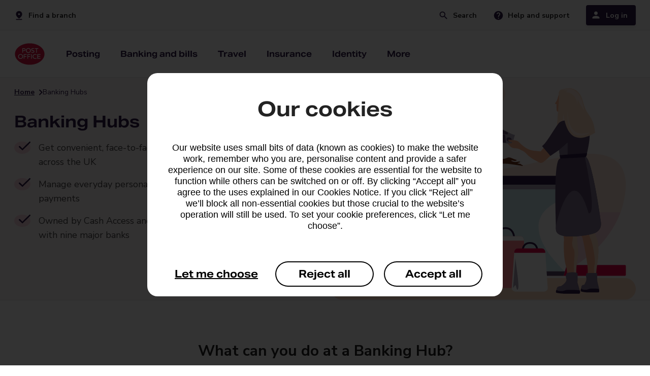

--- FILE ---
content_type: text/html;charset=UTF-8
request_url: https://www.postoffice.co.uk/bankinghubs
body_size: 14482
content:
<!DOCTYPE html>
<html xml:lang="en" lang="en">
  <head>
    <meta charset="utf-8">
    <meta name="viewport" content="width=device-width, initial-scale=1, shrink-to-fit=no">
    <link rel="preconnect" href="https://fonts.googleapis.com">
    <link rel="preconnect" href="https://fonts.gstatic.com">
    <link href="https://fonts.googleapis.com/css2?family=Nunito+Sans:wght@400;700&display=swap" rel="stylesheet">
    <link rel="stylesheet" href="/.resources/component-module/webresources/css/main.min.css?v=11926">
    <script nonce="poNonce">
      const contextPath = ""
    </script>
    <script src="/.resources/component-module/webresources/js/jquery.js"></script>
    <script src="/.resources/component-module/webresources/js/main.js?v=11926"></script>
    <script src="/.resources/component-module/webresources/js/search.js"></script>
    <title>Banking Hubs ǀ Post Office</title> 
    <link rel="icon" type="image/png" sizes="48x48" href="/.resources/component-module/webresources/icons/favicon.png?v=2">
    <link rel="apple-touch-icon" type="image/png" sizes="48x48" href="/.resources/component-module/webresources/icons/favicon.png?v=2">
    <link rel="apple-touch-icon" type="image/png" sizes="150x150" href="/.resources/component-module/webresources/icons/mstile-150x150.png">
    <link rel="icon" type="image/png" sizes="192x192" href="/.resources/component-module/webresources/icons/android-chrome-192x192.png">
    <link rel="icon" type="image/png" sizes="180x180" href="/.resources/component-module/webresources/icons/apple-touch-icon.png">
    <link rel="icon" href="/.resources/component-module/webresources/icons/favicon.ico" type="image/png">
    <link rel="canonical" href="https://www.postoffice.co.uk/bankinghubs" />
    <script nonce="poNonce" type="text/javascript">
        window.tmParam = {
          'page_id'           	: '[b4b6c54da9ef43219b041f757ea10eb3]',
          'page_url'          	: '[https://www.postoffice.co.uk/bankinghubs]',
          'page_name'         	: '[bankinghubs]',
          'page_name_initial' 	: '[bankinghubs]',
          'page_type'         	: '[Info Page]',
          'page_subtype'      	: '[Not Relevant]',
          'site_area'           : '[Banking and Bills]',
          'product_category'  	: '[Banking and Bills]',
          'product_name'        : '[Not Relevant]',
        }
    </script>
    
    
    
    <meta name="description" content="Banking Hubs give UK communities access to banking services and face-to-face support from all major high street providers. Learn more and find your nearest hub" />
    <meta name="keywords" content="" />
    <script nonce="poNonce" type="application/ld+json"> 
      { 
        "@context": "http://schema.org", 
        "@type": "BreadcrumbList", 
        "itemListElement": [ 
          { 
          "@type": "ListItem", 
          "position": 1, 
          "name": "Home", 
          "item": "https://www.postoffice.co.uk"
          }, 
          { 
          "@type": "ListItem", 
          "position": 2, 
          "name": "Banking Hubs" 
          }
        ] 
      } 
    </script> 
        <script type="text/javascript" src="https://ensighten.postoffice.co.uk/postoffice/prod/Bootstrap.js"></script>
    <script type="text/javascript" src="https://resources.digital-cloud-uk.medallia.eu/wdcuk/103963/onsite/embed.js" async></script>
  </head>
  <body class="main en">

<header class="navigation" data-swiftype-index='false'>
    <div class="row level-0">
        <div class="container container-xs">
            <div class="col-1">
                <ul>
                    <li class="skip-to-main">
                        <a href="#main">Skip navigation</a> 
                    </li>
                        <li class="finder">
                            <a href="/branch-finder" adobeinfo="meganav2024|Banking and Bills|Banking and Bills|bankinghubs">Find a branch</a>
                        </li>
                </ul>
                <ul>
                        <li class="search">
                            <a id="open-search" href="/search-results" role="button" aria-expanded="false">Search</a>
                        </li>
                        <li class="support">
                            <a href="/help-support" adobeinfo="meganav2024|Banking and Bills|Banking and Bills|bankinghubs">Help and support</a>
                        </li>
                        <li class="login">
                            <a id="open-login" role="button" href="/banking-and-bills/login" aria-expanded="false">Log in</a>
                        </li>
                </ul>
            </div>
        </div>
    </div>
    <nav class="row level-1">
        <div class="container container-xs tablet-container" data-nosnippet>
            <div class="col-1 tablet-col">
                <div>
                    <ul class="tablet-down left">
                        <li >
                            <button class="menu inactive" tabindex="0" aria-expanded="false">
                                <span>Menu</span>
                            </button>
                        </li>
                        <li class="mobile-logo">
                            <a href="/" role="button" adobeinfo="meganav2024|Banking and Bills|Banking and Bills|bankinghubs">
                                <img src="/dam6/jcr:981e58b8-7fd6-463b-85db-e41f4390162a/po-logo.svg" alt="Post Office logo" />
                                <span>Home</span>
                            </a>
                        </li>
                    </ul>
                    <ul class="tablet-down right">
                        <li>
                            <button class="mobile-search inactive" tabindex="0" aria-expanded="false" >
                                <span>Search</span>
                            </button>
                        </li>
                        <li>
                            <button class="mobile-login inactive" tabindex="0" aria-expanded="false">
                                <span>Login</span>
                            </button>
                        </li>
                    </ul>
                </div>
                <div>
                    <ul class="desktop-up inactive">
                        <li class="home">
                            <a class="logo" href="/" adobeinfo="meganav2024|Banking and Bills|Banking and Bills|bankinghubs">
                                <img src="/dam6/jcr:981e58b8-7fd6-463b-85db-e41f4390162a/po-logo.svg" alt="Post Office logo" />
                                <span class="inactive">Home</span>
                            </a>
                        </li>
                        <li class="branch-support">
                                <a class="branch" href="/branch-finder" adobeinfo="meganav2024|Banking and Bills|Banking and Bills|bankinghubs">
                                    <span class="">Find a branch</span>
                                </a>
                                <a class="support" href="/help-support" adobeinfo="meganav2024|Banking and Bills|Banking and Bills|bankinghubs">
                                    <span class="">Help and support</span>
                                </a>
                        </li>
<li class="menu-item"> 
        <a class="" aria-expanded="false" role="button" href="/mail" adobeinfo="meganav2024|Banking and Bills|Banking and Bills|bankinghubs">Posting</a>
    <div class="row level-2 inactive">
        <div class="level-2-container">
            <div class="container container-xm tablet-container">
                <div class="col-1 tablet-col">
                    <div class="flex">
                        <div class="mobile-back">
                            <button class="back"><span>Back</span></button>
                        </div>
                        <div class="left-panel">
                                <h2 class="title">Posting</h2>
                                <P class="title-body">We offer a range of postal services to send, collect and return items, including regular sender services.</p>
                            <ul class="link-list">
                                        <li>
                                            <a class="l2-category-link level-2-item hr" href="/mail" adobeinfo="meganav2024|Banking and Bills|Banking and Bills|bankinghubs"><span>All parcels and letters</span></a>
                                        </li>
                                        <li class="hidden">
                                                <img src="/dam6/jcr:b19be365-5da3-4b00-b4e8-848551aad75b/local-post-office-black-24dp.svg" alt=""/>
                                            <a class="level-2-item" href="/mail/branch-postage-services" adobeinfo="meganav2024|Banking and Bills|Banking and Bills|bankinghubs"><span>Branch postage services</span></a>
                                        </li >
                                        <li class="hidden">
                                                <img src="/dam6/jcr:d53e4948-9177-4a7b-95a9-4bb85a8228bd/fixed-black-24dp.svg" alt=""/>
                                            <a class="level-2-item" href="/track-trace" adobeinfo="meganav2024|Banking and Bills|Banking and Bills|bankinghubs"><span>Track an item</span></a>
                                        </li >
                                        <li class="hidden">
                                                <img src="/dam6/jcr:8029deb4-88b2-47de-a1b6-bc522253023e/icn_24_Document.svg" alt=""/>
                                            <a class="level-2-item" href="/mail/customs-forms" adobeinfo="meganav2024|Banking and Bills|Banking and Bills|bankinghubs"><span>Customs forms</span></a>
                                        </li >
                            </ul>
                        </div>
                        <div class="right-panel">
                            <div class="link-container">
                                        <div class="sub-heading">
                                            <h3>Online services</h3>
                                        </div>
                                        <ul class="link-list standard columns">
                                                        <li >
                                                            <a class="level-2-item" href="/mail/parcelsonline" adobeinfo="meganav2024|Banking and Bills|Banking and Bills|bankinghubs"><span>Buy postage online</span></a>

                                                        </li>
                                                        <li >
                                                            <a class="level-2-item" href="/dropandgo" adobeinfo="meganav2024|Banking and Bills|Banking and Bills|bankinghubs"><span>Drop & Go</span></a>

                                                        </li>
                                        </ul>
                                        <div class="sub-heading">
                                            <h3>Branch services</h3>
                                        </div>
                                        <ul class="link-list standard columns">
                                                        <li >
                                                            <a class="level-2-item" href="/mail/uk-services" adobeinfo="meganav2024|Banking and Bills|Banking and Bills|bankinghubs"><span>Royal Mail UK services</span></a>
                                                        </li>
                                                        <li >
                                                            <a class="level-2-item" href="/mail/international-services" adobeinfo="meganav2024|Banking and Bills|Banking and Bills|bankinghubs"><span>Royal Mail International services </span></a>
                                                        </li>
                                                        <li >
                                                            <a class="level-2-item" href="/mail/in-branch-dpd" adobeinfo="meganav2024|Banking and Bills|Banking and Bills|bankinghubs"><span>DPD services</span></a>
                                                        </li>
                                                        <li >
                                                            <a class="level-2-item" href="/mail/in-branch-evri" adobeinfo="meganav2024|Banking and Bills|Banking and Bills|bankinghubs"><span>Evri services</span></a>
                                                        </li>
                                                        <li >
                                                            <a class="level-2-item" href="/mail/collection-services" adobeinfo="meganav2024|Banking and Bills|Banking and Bills|bankinghubs"><span>Collections</span></a>
                                                        </li>
                                                        <li >
                                                            <a class="level-2-item" href="/mail/dropoff" adobeinfo="meganav2024|Banking and Bills|Banking and Bills|bankinghubs"><span>Drop-off and returns</span></a>
                                                        </li>
                                        </ul>
                                    <ul class="link-list tools">
                                                <li>
                                                        <img src="/dam6/jcr:b19be365-5da3-4b00-b4e8-848551aad75b/local-post-office-black-24dp.svg" alt=""/>
                                                    <a class="level-2-item" href="/mail/branch-postage-services" adobeinfo="meganav2024|Banking and Bills|Banking and Bills|bankinghubs"><span>Branch postage services</span></a>
                                                </li >
                                                <li>
                                                        <img src="/dam6/jcr:d53e4948-9177-4a7b-95a9-4bb85a8228bd/fixed-black-24dp.svg" alt=""/>
                                                    <a class="level-2-item" href="/track-trace" adobeinfo="meganav2024|Banking and Bills|Banking and Bills|bankinghubs"><span>Track an item</span></a>
                                                </li >
                                                <li>
                                                        <img src="/dam6/jcr:8029deb4-88b2-47de-a1b6-bc522253023e/icn_24_Document.svg" alt=""/>
                                                    <a class="level-2-item" href="/mail/customs-forms" adobeinfo="meganav2024|Banking and Bills|Banking and Bills|bankinghubs"><span>Customs forms</span></a>
                                                </li >
                                    </ul>
                            </div>
                            <div class="touch-controls inactive">
                                <button class="close-menu">Close</button>
                            </div>
                        </div>
                    </div>
                </div>
            </div>
        </div>
        <div class="reset"></div>
    </div>
</li>
<li class="menu-item"> 
        <a class="" aria-expanded="false" role="button" href="/banking-and-bills" adobeinfo="meganav2024|Banking and Bills|Banking and Bills|bankinghubs">Banking and bills</a>
    <div class="row level-2 inactive">
        <div class="level-2-container">
            <div class="container container-xm tablet-container">
                <div class="col-1 tablet-col">
                    <div class="flex">
                        <div class="mobile-back">
                            <button class="back"><span>Back</span></button>
                        </div>
                        <div class="left-panel">
                                <h2 class="title">Banking and bills</h2>
                                <P class="title-body">We provide a range of essential financial services, from savings,  borrowing to money transfers.</p>
                            <ul class="link-list">
                                        <li>
                                            <a class="l2-category-link level-2-item hr" href="/banking-and-bills" adobeinfo="meganav2024|Banking and Bills|Banking and Bills|bankinghubs"><span>All banking and bills services</span></a>
                                        </li>
                                        <li class="hidden">
                                            <a class="level-2-item" href="/articles-guides/managing-your-money" adobeinfo="meganav2024|Banking and Bills|Banking and Bills|bankinghubs"><span>Managing your money</span></a>
                                        </li >
                            </ul>
                        </div>
                        <div class="right-panel">
                            <div class="link-container">
                                        <div class="sub-heading">
                                            <h3>Banking and personal finance</h3>
                                        </div>
                                        <ul class="link-list standard columns">
                                                        <li >
                                                            <a class="level-2-item" href="/bankinghubs" adobeinfo="meganav2024|Banking and Bills|Banking and Bills|bankinghubs"><span>Banking Hubs</span></a>

                                                        </li>
                                                        <li >
                                                            <a class="level-2-item" href="/credit-card" adobeinfo="meganav2024|Banking and Bills|Banking and Bills|bankinghubs"><span>Credit card</span></a>

                                                        </li>
                                                        <li >
                                                            <a class="level-2-item" href="/everydaybanking" adobeinfo="meganav2024|Banking and Bills|Banking and Bills|bankinghubs"><span>Everyday banking </span></a>

                                                        </li>
                                                        <li >
                                                            <a class="level-2-item" href="/personal-loans" adobeinfo="meganav2024|Banking and Bills|Banking and Bills|bankinghubs"><span>Personal Loans</span></a>

                                                        </li>
                                                        <li >
                                                            <a class="level-2-item" href="/savings-accounts" adobeinfo="meganav2024|Banking and Bills|Banking and Bills|bankinghubs"><span>Savings</span></a>

                                                        </li>
                                        </ul>
                                        <div class="sub-heading">
                                            <h3>Bills and payments</h3>
                                        </div>
                                        <ul class="link-list standard columns">
                                                        <li >
                                                            <a class="level-2-item" href="/bill-payments" adobeinfo="meganav2024|Banking and Bills|Banking and Bills|bankinghubs"><span>Bill payments and top-ups</span></a>
                                                        </li>
                                                        <li >
                                                            <a class="level-2-item" href="/payment-exception-service" adobeinfo="meganav2024|Banking and Bills|Banking and Bills|bankinghubs"><span>Payment Exception Service</span></a>
                                                        </li>
                                                        <li >
                                                            <a class="level-2-item" href="/post-office-payout" adobeinfo="meganav2024|Banking and Bills|Banking and Bills|bankinghubs"><span>Post Office Payout</span></a>
                                                        </li>
                                                        <li >
                                                            <a class="level-2-item" href="/postal-orders" adobeinfo="meganav2024|Banking and Bills|Banking and Bills|bankinghubs"><span>Postal orders</span></a>
                                                        </li>
                                                        <li >
                                                            <a class="level-2-item" href="/international-money-transfer/western-union" adobeinfo="meganav2024|Banking and Bills|Banking and Bills|bankinghubs"><span>Western Union international money transfer</span></a>
                                                        </li>
                                        </ul>
                                    <ul class="link-list tools">
                                                <li>
                                                    <a class="level-2-item" href="/articles-guides/managing-your-money" adobeinfo="meganav2024|Banking and Bills|Banking and Bills|bankinghubs"><span>Managing your money</span></a>
                                                </li >
                                    </ul>
                            </div>
                            <div class="touch-controls inactive">
                                <button class="close-menu">Close</button>
                            </div>
                        </div>
                    </div>
                </div>
            </div>
        </div>
        <div class="reset"></div>
    </div>
</li>
<li class="menu-item"> 
        <a class="" aria-expanded="false" role="button" href="/travel" adobeinfo="meganav2024|Banking and Bills|Banking and Bills|bankinghubs">Travel</a>
    <div class="row level-2 inactive">
        <div class="level-2-container">
            <div class="container container-xm tablet-container">
                <div class="col-1 tablet-col">
                    <div class="flex">
                        <div class="mobile-back">
                            <button class="back"><span>Back</span></button>
                        </div>
                        <div class="left-panel">
                                <h2 class="title">Travel</h2>
                                <P class="title-body">Plan your getaway with travel essentials including travel money, insurance and handy travel extras.</p>
                            <ul class="link-list">
                                        <li>
                                            <a class="l2-category-link level-2-item hr" href="/travel" adobeinfo="meganav2024|Banking and Bills|Banking and Bills|bankinghubs"><span>All travel services</span></a>
                                        </li>
                                        <li class="hidden">
                                            <a class="level-2-item" href="/articles-guides/travel-and-adventure" adobeinfo="meganav2024|Banking and Bills|Banking and Bills|bankinghubs"><span>Travel and adventure</span></a>
                                        </li >
                            </ul>
                        </div>
                        <div class="right-panel">
                            <div class="link-container">
                                        <ul class="link-list standard columns">
                                                        <li >
                                                            <a class="level-2-item" target="_blank" rel="noopener noreferrer" href="https://postoffice.holidayextras.co.uk/?agent=BD950" adobeinfo="meganav2024|Banking and Bills|Banking and Bills|bankinghubs"><span>Travel extras </span></a>

                                                        </li>
                                                        <li >
                                                            <a class="level-2-item" href="/travel-insurance" adobeinfo="meganav2024|Banking and Bills|Banking and Bills|bankinghubs"><span>Travel insurance</span></a>

                                                        </li>
                                                        <li >
                                                            <a class="level-2-item" href="/travel-money" adobeinfo="meganav2024|Banking and Bills|Banking and Bills|bankinghubs"><span>Travel money</span></a>

                                                        </li>
                                                        <li >
                                                            <a class="level-2-item" href="/travel-money/card" adobeinfo="meganav2024|Banking and Bills|Banking and Bills|bankinghubs"><span>Travel money card</span></a>

                                                        </li>
                                                        <li >
                                                            <a class="level-2-item" href="/travel/e-sim" adobeinfo="meganav2024|Banking and Bills|Banking and Bills|bankinghubs"><span>Travel eSim cards</span></a>

                                                        </li>
                                        </ul>
                                    <ul class="link-list tools">
                                                <li>
                                                    <a class="level-2-item" href="/articles-guides/travel-and-adventure" adobeinfo="meganav2024|Banking and Bills|Banking and Bills|bankinghubs"><span>Travel and adventure</span></a>
                                                </li >
                                    </ul>
                            </div>
                            <div class="touch-controls inactive">
                                <button class="close-menu">Close</button>
                            </div>
                        </div>
                    </div>
                </div>
            </div>
        </div>
        <div class="reset"></div>
    </div>
</li>
<li class="menu-item"> 
        <a class="" aria-expanded="false" role="button" href="/insurance" adobeinfo="meganav2024|Banking and Bills|Banking and Bills|bankinghubs">Insurance</a>
    <div class="row level-2 inactive">
        <div class="level-2-container">
            <div class="container container-xm tablet-container">
                <div class="col-1 tablet-col">
                    <div class="flex">
                        <div class="mobile-back">
                            <button class="back"><span>Back</span></button>
                        </div>
                        <div class="left-panel">
                                <h2 class="title">Insurance</h2>
                                <P class="title-body">Protect what’s most important to you from your mobile phone to the future of your family.</p>
                            <ul class="link-list">
                                        <li>
                                            <a class="l2-category-link level-2-item hr" href="/insurance" adobeinfo="meganav2024|Banking and Bills|Banking and Bills|bankinghubs"><span>All insurance services</span></a>
                                        </li>
                                        <li class="hidden">
                                            <a class="level-2-item" href="/articles-guides/protect-what-matters" adobeinfo="meganav2024|Banking and Bills|Banking and Bills|bankinghubs"><span>Protect what matters</span></a>
                                        </li >
                            </ul>
                        </div>
                        <div class="right-panel">
                            <div class="link-container">
                                        <ul class="link-list standard columns">
                                                        <li >
                                                            <a class="level-2-item" href="/car-insurance" adobeinfo="meganav2024|Banking and Bills|Banking and Bills|bankinghubs"><span>Car insurance</span></a>

                                                        </li>
                                                        <li >
                                                            <a class="level-2-item" href="/home-insurance" adobeinfo="meganav2024|Banking and Bills|Banking and Bills|bankinghubs"><span>Home insurance</span></a>

                                                        </li>
                                                        <li >
                                                            <a class="level-2-item" href="/life-cover/life-insurance" adobeinfo="meganav2024|Banking and Bills|Banking and Bills|bankinghubs"><span>Life insurance</span></a>

                                                        </li>
                                                        <li >
                                                            <a class="level-2-item" href="/life-cover/over-50s-life-insurance" adobeinfo="meganav2024|Banking and Bills|Banking and Bills|bankinghubs"><span>Over 50s life insurance</span></a>

                                                        </li>
                                                        <li >
                                                            <a class="level-2-item" href="/pet-insurance" adobeinfo="meganav2024|Banking and Bills|Banking and Bills|bankinghubs"><span>Pet insurance</span></a>

                                                        </li>
                                                        <li >
                                                            <a class="level-2-item" href="/travel-insurance" adobeinfo="meganav2024|Banking and Bills|Banking and Bills|bankinghubs"><span>Travel insurance</span></a>

                                                        </li>
                                                        <li >
                                                            <a class="level-2-item" href="/van-insurance" adobeinfo="meganav2024|Banking and Bills|Banking and Bills|bankinghubs"><span>Van insurance</span></a>

                                                        </li>
                                                        <li >
                                                            <a class="level-2-item" href="/gadget-insurance" adobeinfo="meganav2024|Banking and Bills|Banking and Bills|bankinghubs"><span>Gadget insurance</span></a>

                                                        </li>
                                        </ul>
                                    <ul class="link-list tools">
                                                <li>
                                                    <a class="level-2-item" href="/articles-guides/protect-what-matters" adobeinfo="meganav2024|Banking and Bills|Banking and Bills|bankinghubs"><span>Protect what matters</span></a>
                                                </li >
                                    </ul>
                            </div>
                            <div class="touch-controls inactive">
                                <button class="close-menu">Close</button>
                            </div>
                        </div>
                    </div>
                </div>
            </div>
        </div>
        <div class="reset"></div>
    </div>
</li>
<li class="menu-item"> 
        <a class="" aria-expanded="false" role="button" href="/identity" adobeinfo="meganav2024|Banking and Bills|Banking and Bills|bankinghubs">Identity</a>
    <div class="row level-2 inactive">
        <div class="level-2-container">
            <div class="container container-xm tablet-container">
                <div class="col-1 tablet-col">
                    <div class="flex">
                        <div class="mobile-back">
                            <button class="back"><span>Back</span></button>
                        </div>
                        <div class="left-panel">
                                <h2 class="title">Identity</h2>
                                <P class="title-body">Apply for passports, licences and permits, get documents certified, your identity verified.</p>
                            <ul class="link-list">
                                        <li>
                                            <a class="l2-category-link level-2-item" href="/identity" adobeinfo="meganav2024|Banking and Bills|Banking and Bills|bankinghubs"><span>All identity services</span></a>
                                        </li>
                            </ul>
                        </div>
                        <div class="right-panel">
                            <div class="link-container">
                                        <div class="sub-heading">
                                            <h3>Branch services</h3>
                                        </div>
                                        <ul class="link-list standard columns">
                                                        <li >
                                                            <a class="level-2-item" href="/identity/dbs-checks" adobeinfo="meganav2024|Banking and Bills|Banking and Bills|bankinghubs"><span>DBS checks</span></a>

                                                        </li>
                                                        <li >
                                                            <a class="level-2-item" href="/identity/document-certification" adobeinfo="meganav2024|Banking and Bills|Banking and Bills|bankinghubs"><span>Document certification</span></a>

                                                        </li>
                                                        <li >
                                                            <a class="level-2-item" href="/identity/renew-driving-licence" adobeinfo="meganav2024|Banking and Bills|Banking and Bills|bankinghubs"><span>Driving licence renewals</span></a>

                                                        </li>
                                                        <li >
                                                            <a class="level-2-item" href="/identity/in-branch-verification-service" adobeinfo="meganav2024|Banking and Bills|Banking and Bills|bankinghubs"><span>In-branch ID verification</span></a>

                                                        </li>
                                                        <li >
                                                            <a class="level-2-item" href="/identity/passport" adobeinfo="meganav2024|Banking and Bills|Banking and Bills|bankinghubs"><span>Passports</span></a>

                                                        </li>
                                                        <li >
                                                            <a class="level-2-item" href="/identity/provisional-driving-licence" adobeinfo="meganav2024|Banking and Bills|Banking and Bills|bankinghubs"><span>Provisional driving licences</span></a>

                                                        </li>
                                                        <li >
                                                            <a class="level-2-item" href="/identity/security-industry-authority-licence" adobeinfo="meganav2024|Banking and Bills|Banking and Bills|bankinghubs"><span>SIA licence</span></a>

                                                        </li>
                                                        <li >
                                                            <a class="level-2-item" href="/identity/vehicle-tax" adobeinfo="meganav2024|Banking and Bills|Banking and Bills|bankinghubs"><span>Vehicle tax</span></a>

                                                        </li>
                                                        <li >
                                                            <a class="level-2-item" href="/identity/govuk-one-login" adobeinfo="meganav2024|Banking and Bills|Banking and Bills|bankinghubs"><span>GOV.UK One Login</span></a>

                                                        </li>
                                        </ul>
                                        <div class="sub-heading">
                                            <h3>Digital services</h3>
                                        </div>
                                        <ul class="link-list standard columns">
                                                        <li >
                                                            <a class="level-2-item" href="/identity/easyid" adobeinfo="meganav2024|Banking and Bills|Banking and Bills|bankinghubs"><span>EasyID</span></a>
                                                        </li>
                                                        <li >
                                                            <a class="level-2-item" href="/identity/pass-card" adobeinfo="meganav2024|Banking and Bills|Banking and Bills|bankinghubs"><span>PASS card</span></a>
                                                        </li>
                                                        <li >
                                                            <a class="level-2-item" href="/identity/identity-services-for-business" adobeinfo="meganav2024|Banking and Bills|Banking and Bills|bankinghubs"><span>Identity services for business</span></a>
                                                        </li>
                                        </ul>
                            </div>
                            <div class="touch-controls inactive">
                                <button class="close-menu">Close</button>
                            </div>
                        </div>
                    </div>
                </div>
            </div>
        </div>
        <div class="reset"></div>
    </div>
</li>
<li class="menu-item"> 
        <a class="" aria-expanded="false" role="button" href="/more" adobeinfo="meganav2024|Banking and Bills|Banking and Bills|bankinghubs">More</a>
    <div class="row level-2 inactive">
        <div class="level-2-container">
            <div class="container container-xm tablet-container">
                <div class="col-1 tablet-col">
                    <div class="flex">
                        <div class="mobile-back">
                            <button class="back"><span>Back</span></button>
                        </div>
                        <div class="left-panel">
                                <h2 class="title">More</h2>
                                <P class="title-body">We offer a range of other useful products and services.</p>
                            <ul class="link-list">
                                        <li>
                                            <a class="l2-category-link level-2-item" href="/more" adobeinfo="meganav2024|Banking and Bills|Banking and Bills|bankinghubs"><span>All our services</span></a>
                                        </li>
                            </ul>
                        </div>
                        <div class="right-panel">
                            <div class="link-container">
                                        <ul class="link-list standard columns">
                                                        <li >
                                                            <a class="level-2-item" href="/help-support/national-lottery" adobeinfo="meganav2024|Banking and Bills|Banking and Bills|bankinghubs"><span>National Lottery</span></a>

                                                        </li>
                                                        <li >
                                                            <a class="level-2-item" href="/gift-cards" adobeinfo="meganav2024|Banking and Bills|Banking and Bills|bankinghubs"><span>Gift cards</span></a>

                                                        </li>
                                        </ul>
                            </div>
                            <div class="touch-controls inactive">
                                <button class="close-menu">Close</button>
                            </div>
                        </div>
                    </div>
                </div>
            </div>
        </div>
        <div class="reset"></div>
    </div>
</li>
                        <li class="hidden-item" aria-hidden="true">
                        </li>
                    </ul>
                </div>
            </div>
        </div>
    </nav>


    <div class="row search-container inactive">
        <div class="row search-area">
            <div class="container container-xs">
                <div class="col-1 relative">
                    <button aria-expanded="true" id="close-search" class="close-menu">Close</button>
                </div>
            </div>
        </div>

<section     class="separator search-component padding navSearch th-grey" 
>
    <div class="row">
        <div class="container container-xm">
            <div class="col-1" >
                <div class="input-area-search">    
                    <form class="input-container-search" autocomplete="off">
                        <fieldset>
                            <legend class="visually-hidden">Search</legend>
                                <h2 class="header space-16-bottom brand-medium search-component-title">Search</h2>
                                <label for="search-component-input-nav" class="field-label body-lead-text space-0-top space-8-bottom">What are you looking for?</label>
                            <div class="search-group">
                                <div class="basic-input">
                                    <input id="search-component-input-nav" aria-autocomplete="list" role="combobox" aria-expanded="false" aria-labelledby="search-component-input-nav" type="text" aria-controls="searchAutocomplete" class="searchInput" placeholder=" " onkeyup="$(document).ready(() => {createAutoList(this); checkClear(this);})" onchange="checkClear(this)" name="search" type="text"/>
                                    <button class="close-icon" onclick="(clearSearch(document.getElementById('search-component-input-nav')))" type="reset" aria-label="Clear search field"></button>
                                </div>
                                    <button class="search-button atom tertiary primary-search" aria-label="Submit search" onclick="$(document).ready(() => {event.preventDefault(); searchButtonClick('/search-results', 'search-component-input-nav')})" name="search" type="submit" value="Search">Search</button>
                            </div>
                        </fieldset>
                    </form>
                        <div class="popular-searches-area">
                            <h3>Popular searches</h3>
                            <ul>
                                        <li>
                                            <a class="atom small-link search-item" href="#" onclick="popSearch('Track a parcel', 'search-component-input-nav', event)"><span>Track a parcel</span></a>
                                        </li>
                                        <li>
                                            <a class="atom small-link search-item" href="#" onclick="popSearch('Gift cards', 'search-component-input-nav', event)"><span>Gift cards</span></a>
                                        </li>
                                        <li>
                                            <a class="atom small-link search-item" href="#" onclick="popSearch('Travel money', 'search-component-input-nav', event)"><span>Travel money</span></a>
                                        </li>
                                        <li>
                                            <a class="atom small-link search-item" href="#" onclick="popSearch('Travel insurance', 'search-component-input-nav', event)"><span>Travel insurance</span></a>
                                        </li>
                                        <li>
                                            <a class="atom small-link search-item" href="#" onclick="popSearch('Drop and Go', 'search-component-input-nav', event)"><span>Drop and Go</span></a>
                                        </li>
                                        <li>
                                            <a class="atom small-link search-item" href="#" onclick="popSearch('Passports', 'search-component-input-nav', event)"><span>Passports</span></a>
                                        </li>
                            </ul>
                        </div>
                </div>
            </div>
        </div>
    </div>  
</section>
</div>
<div class="row login-container inactive">
    <div class="row close-area">
        <div class="container container-xs tablet-container">
            <div class="col-1 relative">
                <button aria-label="Close login" aria-expanded="true" id="close-login" class="close-menu">Close</button>
            </div>
        </div>
    </div>
    <div class="row link-area">
        <div class="container container-xm">
            <div class="col-1 tablet-col">
                    <h2>Log into your account</h2>
            </div>
        </div>
        <div class="container container-xm tablet-container">
            <div class="col-3 tablet-col">
                    <h3>Banking</h3>
                <ul class="link-list">
                                    <li>
                                        <a class="login-item" target="_blank" rel="noopener noreferrer" href="https://auth.capitalone.co.uk/login?realm=%2Fcustomers&amp;goto=https%3A%2F%2Fmyaccount-data.capitalone.co.uk%2Fweb-authorize%3Fclient_id%3DcapitaloneWebOrch%26redirect_uri%3Dhttps%253A%252F%252Fmyaccount-data.capitalone.co.uk%252Fauth%252Fcallback%26response_type%3Dcode%26scope%3Dopenid%2520iid%2520uci%2520profile&amp;channel=postOffice&amp;successMessage=false)">Credit cards</a>
                                    </li>
                                    <li>
                                        <a class="login-item" target="_blank" rel="noopener noreferrer" href="https://partners.westernunion.com/gb/en/send-money/app/login?partnerName=postoffice">International money transfer</a>
                                    </li>
                                    <li>
                                        <a class="login-item" target="_blank" rel="noopener noreferrer" href="https://www.postofficeeisa.co.uk/Account">ISAs</a>
                                    </li>
                                    <li>
                                        <a class="login-item" target="_blank" rel="noopener noreferrer" href="https://www.onefamily.com/account-manager/login.aspx">Junior ISAs</a>
                                    </li>
                                    <li>
                                        <a class="login-item" target="_blank" rel="noopener noreferrer" href="https://www2.mortgageapplicationservice.co.uk/web/index.html#/index/POD/login/">Mortgages</a>
                                    </li>
                                    <li>
                                        <a class="login-item" target="_blank" rel="noopener noreferrer" href="https://www.pofssavecredit.co.uk/POFS-NPS/do/login?methodname=displayPresignin">Savings</a>
                                    </li>
                </ul>
            </div>
            <div class="col-3 tablet-col">
                    <h3>Travel and Insurance</h3>
                <ul class="link-list">
                                    <li>
                                        <a class="login-item" target="_blank" rel="noopener noreferrer" href="https://postoffice.insure-systems.co.uk/SelfService/Security/Login/LoginRegister">Car and van insurance</a>
                                    </li>
                                    <li>
                                        <a class="login-item" target="_blank" rel="noopener noreferrer" href="https://www.postofficegadget.co.uk/quote/myaccount/?a=79">Gadget insurance</a>
                                    </li>
                                    <li>
                                        <a class="login-item" target="_blank" rel="noopener noreferrer" href="https://homeinsurance1.postoffice.co.uk/web/home/account/myaccount">Home insurance</a>
                                    </li>
                                    <li>
                                        <a class="login-item" target="_blank" rel="noopener noreferrer" href="https://myaccountpet.postoffice.co.uk/register#login">Pet insurance</a>
                                    </li>
                                    <li>
                                        <a class="login-item" target="_blank" rel="noopener noreferrer" href="https://travelinsurance1.postoffice.co.uk/web/travel/account/myaccount">Travel insurance</a>
                                    </li>
                                    <li>
                                        <a class="login-item" target="_blank" rel="noopener noreferrer" href="https://postoffice.travelmoneyonline.co.uk/my-account/login">Travel Money Card</a>
                                    </li>
                </ul>
            </div>
            <div class="col-3 tablet-col">
                    <h3>Posting</h3>
                <ul class="link-list">
                                    <li>
                                        <a class="login-item" target="_blank" rel="noopener noreferrer" href="https://www.postoffice.co.uk/myaccount">Drop & Go</a>
                                    </li>
                                    <li>
                                        <a class="login-item" target="_blank" rel="noopener noreferrer" href="https://parcelsonline.postoffice.co.uk/login ">Parcels Online </a>
                                    </li>
                </ul>
            </div>
        </div>
    </div>
    <div class="reset"></div>
</div>
</header>

  <main id="main">
    




<section     class="separator page-header pink half active-breadcrumb with-image th-pink" 
>
	<div class="row">
		<div class="container container-xs direction">
            <div class="col-2 content-area">
                <div class="content">
                        <div class="breadcrumb-area">
                                <ol class="breadcrumb">
                                            <li class="chevron">
                                                <a class="atom breadcrumb-link" href="/"><span>Home</span></a>
                                            </li> 
                                    <li class="current">
                                        <span class="breadcrumb-text" aria-current="page">Banking Hubs</span>
                                    </li>
                                </ul>
                        </div>
                        <h1>
                            Banking Hubs
                        </h1>
                                        <ul class="tick">              



                                                <li><p>Get convenient, face-to-face banking at local Banking Hubs across the UK</p>
</li>



                                                <li><p>Manage everyday personal and banking needs, including bill payments</p>
</li>



                                                <li><p>Owned by Cash Access and run by Post Office in partnership with nine major banks</p>
</li>
                                    </ul>
                </div>
            </div>
                <div class="col-2 sub-area">
                                    <img  class="image-container header-image  top-center top-center-tablet top-center-mobile" src="/dam6/jcr:9a6e4b57-96fe-4688-b535-1ad913079a5e/Banking%20Hub%20illustration.svg" alt="a person giving money to a person at a bank" fetchpriority="high">
                </div>
        </div>
    </div>
</section>








<section     class="separator visual-callout padding white" 
>
    <div class="row">
        <div class="container container-xs vc-container">
            <div class="col-1">
                <div class="header-area">
                    <h2 class="l-text">What can you do at a Banking Hub?</h2>
                    <p class='body-text'>You can access various services at a Banking Hub:</p>

                </div>
            </div>
        </div>
    </div>
    <div class="row"> 
        <div class="container container-xs card-main-container">   
            <div class="col-3 cards">
                <div class="card-container">
                    <div class="vcimg-container non-branded-medium-image">
                        <img loading="lazy" class="vc-img" src="/dam6/jcr:f4b26d03-346b-48da-84db-6e7c9d331e5e/icn_64x64_cardcash.svg" alt="cash and bank card">
                    </div>    
                    <div class="text-content non-branded-medium-image">
                            <h3 class="s-text">Personal banking</h3>
                            <p class='body-text'>Pay cash or cheques into your account, take out money and check your available balance</p>

                    </div> 
                </div>
            </div>  
            <div class="col-3 cards">
                <div class="card-container">
                    <div class="vcimg-container non-branded-medium-image">
                        <img loading="lazy" class="vc-img" src="/dam6/jcr:4f1687e9-18de-48d6-8396-3c8f6853c8e7/icn_64x64_coins.svg" alt="stack of pound coins">
                    </div>    
                    <div class="text-content non-branded-medium-image">
                            <h3 class="s-text">Business banking</h3>
                            <p class='body-text'>Run and grow your business by paying in cash or cheques, withdrawing money and getting change when you need it</p>

                    </div> 
                </div>
            </div>  
            <div class="col-3 cards">
                <div class="card-container">
                    <div class="vcimg-container non-branded-medium-image">
                        <img loading="lazy" class="vc-img" src="/dam6/jcr:b26bc6f2-8286-44b2-89fd-1aea08235da4/icn_64x64_bill.svg" alt="bills in an envelope">
                    </div>    
                    <div class="text-content non-branded-medium-image">
                            <h3 class="s-text">Bill payments</h3>
                            <p class='body-text'>Easily manage your household expenses by paying your utility bills, and topping up your gas and electric</p>

                    </div> 
                </div>
            </div>  
        </div>
    </div>
</section>

<section     class="separator long-form-text padding row th-grey theme" 
 >
    <div class="container container-xs">
        <div class="col-1">
            <div class="inner">
                                    <div class="block main">
                                        <h2 class="l-text">Meet your bank face-to-face</h2>

<p>You can get in-person help with your banking questions from Community Bankers. They&rsquo;re available on different days from the following banks.</p>

<p><a class="atom inline-link" href="https://www.cashaccess.co.uk/hubs/" target="_blank">Check with your local hub for more details</a></p>

                                    </div>



                            <div class="block"> 
                                <div class="three-column">
                                        <div class="col-3">
                                                <div class="col-3-content">
                                                <ul class="no-style">
	<li><strong>Bank of Ireland</strong></li>
	<li><strong>Barclays</strong></li>
	<li><strong>Bank of Scotland</strong></li>
	<li><strong>Danske Bank</strong></li>
	<li><strong>Halifax</strong></li>
</ul>

                                                </div>
                                        </div>
                                        <div class="col-3 col-3-second">
                                            <div class="col-3-content">
                                                <ul class="no-style">
	<li><strong>HSBC</strong></li>
	<li><strong>Lloyds Bank</strong></li>
	<li><strong>NatWest</strong></li>
	<li><strong>Royal Bank of Scotland</strong></li>
</ul>

                                            </div>
                                        </div>
                                        <div class="col-3 col-3-margin">
                                            <div class="col-3-content">
                                                <ul class="no-style">
	<li><strong>Santander</strong></li>
	<li><strong>TSB</strong></li>
	<li><strong>Ulster Bank</strong></li>
	<li><strong>Virgin Money</strong></li>
</ul>

                                            </div>
                                        </div>
                                
                                </div>
                            </div>



            </div>
        </div>
    </div>
</section>



<section     class="separator tabbed-content padding list-on-mobile no-js" 
 >
    <div class="row white">
        <div class="container container-xs">
            <div class="col-8 area-padding">
                    <h2 class="tabbed-content-heading l-text">Opened hubs</h2>
            </div>
            <div class="col-3 custom top">
            </div>
        </div>
    </div>
    <div class="row">
        <div class="container container-xs">
            <div class="col-3 custom white">
                <ul id="" class="tab-list-controls" role="tablist" aria-labelledby="">
                                <li id=""
                                    class="body-text"
                                    role="tab option"
                                    aria-selected="true"
                                    aria-controls=""
                                    tabindex="0"><span>London and Home Counties</span>
                                </li>
                                <li id=""
                                    class="body-text"
                                    role="tab option"
                                    aria-selected="false"
                                    aria-controls=""
                                    tabindex="-1"><span>Midlands and east of England</span>
                                </li>
                                <li id=""
                                    class="body-text"
                                    role="tab option"
                                    aria-selected="false"
                                    aria-controls=""
                                    tabindex="-1"><span>North England</span>
                                </li>
                                <li id=""
                                    class="body-text"
                                    role="tab option"
                                    aria-selected="false"
                                    aria-controls=""
                                    tabindex="-1"><span>South and west of England</span>
                                </li>
                                <li id=""
                                    class="body-text"
                                    role="tab option"
                                    aria-selected="false"
                                    aria-controls=""
                                    tabindex="-1"><span>Northern Ireland</span>
                                </li>
                                <li id=""
                                    class="body-text"
                                    role="tab option"
                                    aria-selected="false"
                                    aria-controls=""
                                    tabindex="-1"><span>Scotland</span>
                                </li>
                                <li id=""
                                    class="body-text"
                                    role="tab option"
                                    aria-selected="false"
                                    aria-controls=""
                                    tabindex="-1"><span>Wales</span>
                                </li>
                </ul>
                <div class="vertical-line"></div>
            </div>
            <div class="col-8 right-side" tabindex="0">
                                <div id = ""
                                    class="tabbed-content-area active"
                                    ><h3 class="m-text">London and Home Counties</h3>

<p><a class="atom inline-link" href="https://www.cashaccess.co.uk/hubs/acton-london/" target="_blank">Acton</a>, London</p>

<p><a class="atom inline-link" href="https://www.cashaccess.co.uk/hubs/ampthill-bedfordshire/" target="_blank">Ampthill</a>, Bedfordshire</p>

<p><a class="atom inline-link" href="https://www.cashaccess.co.uk/hubs/buckingham-buckinghamshire/" target="_blank">Buckingham</a>, Buckinghamshire</p>

<p><a class="atom inline-link" href="https://www.cashaccess.co.uk/hubs/bury-park-bedfordshire/" target="_blank">Bury Park</a>, Bedfordshire</p>

<p><a class="atom inline-link" href="https://www.cashaccess.co.uk/hubs/chingford-waltham-forest/" target="_blank">Chingford</a>, Waltham Forest</p>

<p><a class="atom inline-link" href="https://www.cashaccess.co.uk/hubs/coulsdon-croydon/" target="_blank">Coulsdon</a>, Croydon</p>

<p><a class="atom inline-link" href="https://www.cashaccess.co.uk/hubs/dorking-surrey/" target="_blank">Dorking</a>, Surrey</p>

<p><a class="atom inline-link" href="https://www.cashaccess.co.uk/hubs/enfield-north-middlesex/" target="_blank">Enfield North</a>, Middlesex</p>

<p><a class="atom inline-link" href="https://www.cashaccess.co.uk/hubs/hailsham-east-sussex/" target="_blank">Hailsham</a>, East Sussex</p>

<p><a class="atom inline-link" href="https://www.cashaccess.co.uk/hubs/halstead-essex/" target="_blank">Halstead</a>, Essex</p>

<p><a class="atom inline-link" href="https://www.cashaccess.co.uk/hubs/harpenden-hertfordshire/" target="_blank">Harpenden</a>, Hertfordshire</p>

<p><a class="atom inline-link" href="https://www.cashaccess.co.uk/hubs/haslemere-surrey/" target="_blank">Haslemere</a>, Surrey</p>

<p><a class="atom inline-link" href="https://www.cashaccess.co.uk/hubs/hatfield-hertfordshire/" target="_blank">Hatfield</a>, Hertfordshire</p>

<p><a class="atom inline-link" href="https://www.cashaccess.co.uk/hubs/littlehampton-west-sussex/" target="_blank">Littlehampton</a>, West Sussex</p>

<p><a class="atom inline-link" href="https://www.cashaccess.co.uk/hubs/rochford-essex/" target="_blank">Rochford</a>, Essex</p>

<p><a class="atom inline-link" href="https://www.cashaccess.co.uk/hubs/royston-hertfordshire/" target="_blank">Royston</a>, Hertfordshire</p>

<p><a class="atom inline-link" href="https://www.cashaccess.co.uk/hubs/sheerness-kent/" target="_blank">Sheerness</a>, Kent</p>

<p><a class="atom inline-link" href="https://www.cashaccess.co.uk/hubs/shoreham-by-sea-west-sussex/" target="_blank">Shoreham-by-Sea</a>, West Sussex</p>

<p><a class="atom inline-link" href="https://www.cashaccess.co.uk/hubs/sidcup-london/" target="_blank">Sidcup</a>, London</p>

<p><a class="atom inline-link" href="https://www.cashaccess.co.uk/hubs/tonbridge-kent/" target="_blank">Tonbridge</a>, Kent</p>

<p><a class="atom inline-link" href="https://www.cashaccess.co.uk/hubs/ware-hertfordshire/" target="_blank">Ware</a>, Hertfordshire</p>

<p><a class="atom inline-link" href="https://www.cashaccess.co.uk/hubs/welling-greater-london/" target="_blank">Welling</a>, Greater London</p>

<p><a class="atom inline-link" href="https://www.cashaccess.co.uk/hubs/west-drayton-middlesex/" target="_blank">West Drayton</a>, Middlesex</p>

<p><a class="atom inline-link" href="https://www.cashaccess.co.uk/hubs/willesden-green-greater-london/" target="_blank">Willesden Green</a>, Greater London</p>

                                </div>
                                <div id = ""
                                    class="tabbed-content-area inactive"
                                    ><h3 class="m-text">Midlands and east of England</h3>

<p><a class="atom inline-link" href="https://www.cashaccess.co.uk/hubs/alcester-warwickshire/" target="_blank">Alcester</a>, Warwickshire</p>

<p><a class="atom inline-link" href="https://www.cashaccess.co.uk/hubs/ashbourne-derbyshire/" target="_blank">Ashbourne</a>, Derbyshire</p>

<p><a class="atom inline-link" href="https://www.cashaccess.co.uk/hubs/bakewell-derbyshire/" target="_blank">Bakewell</a>, Derbyshire</p>

<p><a class="atom inline-link" href="https://www.cashaccess.co.uk/hubs/belper-derbyshire/" target="_blank">Belper</a>, Derbyshire</p>

<p><a class="atom inline-link" href="https://www.cashaccess.co.uk/hubs/clay-cross-derbyshire/" target="_blank">Clay Cross</a>, Derbyshire</p>

<p><a class="atom inline-link" href="https://www.cashaccess.co.uk/hubs/downham-market-norfolk/" target="_blank">Downham Market</a>, Norfolk</p>

<p><a class="atom inline-link" href="https://www.cashaccess.co.uk/hubs/hadleigh-suffolk/" target="_blank">Hadleigh</a>, Suffolk</p>

<p><a class="atom inline-link" href="https://www.cashaccess.co.uk/hubs/harleston-norfolk/" target="_blank">Harleston</a>, Norfolk</p>

<p><a class="atom inline-link" href="https://www.cashaccess.co.uk/hubs/haverhill-suffolk/" target="_blank">Haverhill</a>, Suffolk</p>

<p><a class="atom inline-link" href="https://www.cashaccess.co.uk/hubs/holt-norfolk/" target="_blank">Holt</a>, Norfolk</p>

<p><a class="atom inline-link" href="https://www.cashaccess.co.uk/hubs/kenilworth-warwickshire/" target="_blank">Kenilworth</a>, Warwickshire</p>

<p><a class="atom inline-link" href="https://www.cashaccess.co.uk/hubs/kirkby-in-ashfield-nottinghamshire/" target="_blank">Kirkby-in-Ashfield</a>, Nottinghamshire</p>

<p><a class="atom inline-link" href="https://www.cashaccess.co.uk/hubs/leiston-suffolk/" target="_blank">Leiston</a>, Suffolk</p>

<p><a class="atom inline-link" href="https://www.cashaccess.co.uk/hubs/lutterworth-leicestershire/" target="_blank">Lutterworth</a>, Leicestershire</p>

<p><a class="atom inline-link" href="https://www.cashaccess.co.uk/hubs/mablethorpe-lincolnshire/" target="_blank">Mablethorpe</a>, Lincolnshire</p>

<p><a class="atom inline-link" href="https://www.cashaccess.co.uk/hubs/market-harborough-leicestershire/" target="_blank">Market Harborough</a>, Leicestershire</p>

<p><a class="atom inline-link" href="https://www.cashaccess.co.uk/hubs/market-rasen-lincolnshire/" target="_blank">Market Rasen</a>, Lincolnshire</p>

<p><a class="atom inline-link" href="https://www.cashaccess.co.uk/hubs/mildenhall-suffolk/" target="_blank">Mildenhall</a>, Suffolk</p>

<p><a class="atom inline-link" href="https://www.cashaccess.co.uk/hubs/new-ollerton-nottinghamshire/" target="_blank">New Ollerton</a>, Nottinghamshire</p>

<p><a class="atom inline-link" href="https://www.cashaccess.co.uk/hubs/oakham-rutland/" target="_blank">Oakham</a>, Rutland</p>

<p><a class="atom inline-link" href="https://www.cashaccess.co.uk/hubs/pershore-worcestershire/" target="_blank">Pershore</a>, Worcestershire</p>

<p><a class="atom inline-link" href="https://www.cashaccess.co.uk/hubs/shirebrook-derbyshire/" target="_blank">Shirebrook</a>, Derbyshire</p>

<p><a class="atom inline-link" href="https://www.cashaccess.co.uk/hubs/stapleford-nottinghamshire/" target="_blank">Stapleford</a>, Nottinghamshire</p>

<p><a class="atom inline-link" href="https://www.cashaccess.co.uk/hubs/syston-leicestershire/" target="_blank">Syston</a>, Leicestershire</p>

<p><a class="atom inline-link" href="https://www.cashaccess.co.uk/hubs/warwick-warwickshire/" target="_blank">Warwick</a>, Warwickshire</p>

<p><a class="atom inline-link" href="https://www.cashaccess.co.uk/hubs/watton-norfolk/" target="_blank">Watton</a>, Norfolk</p>

<p><a class="atom inline-link" href="https://www.cashaccess.co.uk/hubs/woodbridge-suffolk/" target="_blank">Woodbridge</a>, Suffolk</p>

                                </div>
                                <div id = ""
                                    class="tabbed-content-area inactive"
                                    ><h3 class="m-text">North England</h3>

<p><a class="atom inline-link" href="https://www.cashaccess.co.uk/hubs/acomb-york/" target="_blank">Acomb</a>, York</p>

<p><a class="atom inline-link" href="https://www.cashaccess.co.uk/hubs/alnwick-northumberland/" target="_blank">Alnwick</a>, Northumberland</p>

<p><a class="atom inline-link" href="https://www.cashaccess.co.uk/hubs/alsager-cheshire/" target="_blank">Alsager</a>, Cheshire</p>

<p><a class="atom inline-link" href="https://www.cashaccess.co.uk/hubs/amble-northumberland/" target="_blank">Amble</a>, Northumberland</p>

<p><a class="atom inline-link" href="https://www.cashaccess.co.uk/hubs/bacup-lancashire/" target="_blank">Bacup</a>, Lancashire</p>

<p><a class="atom inline-link" href="https://www.cashaccess.co.uk/hubs/barnard-castle-county-durham/" target="_blank">Barnard Castle</a>, County Durham</p>

<p><a class="atom inline-link" href="https://www.cashaccess.co.uk/hubs/barnoldswick-lancashire/" target="_blank">Barnoldswick</a>, Lancashire</p>

<p><a class="atom inline-link" href="https://www.cashaccess.co.uk/hubs/barton-upon-humber-north-lincolnshire/" target="_blank">Barton-upon-Humber</a>, North Lincolnshire</p>

<p><a class="atom inline-link" href="https://www.cashaccess.co.uk/hubs/batley-west-yorkshire/" target="_blank">Batley</a>, West Yorkshire</p>

<p><a class="atom inline-link" href="https://www.cashaccess.co.uk/hubs/bramhall-greater-manchester/" target="_blank">Bramhall</a>, Greater Manchester</p>

<p><a class="atom inline-link" href="https://www.cashaccess.co.uk/hubs/cheadle-staffordshire/" target="_blank">Cheadle</a>, Staffordshire</p>

<p><a class="atom inline-link" href="https://www.cashaccess.co.uk/hubs/cockermouth-cumbria/" target="_blank">Cockermouth</a>, Cumbria</p>

<p><a class="atom inline-link" href="https://www.cashaccess.co.uk/hubs/cottingham-east-riding-of-yorkshire/" target="_blank">Cottingham</a>, East Riding of Yorkshire</p>

<p><a class="atom inline-link" href="https://www.cashaccess.co.uk/hubs/crook-county-durham/" target="_blank">Crook</a>, County Durham</p>

<p><a class="atom inline-link" href="https://www.cashaccess.co.uk/hubs/darwen-lancashire/" target="_blank">Darwen</a>, Lancashire</p>

<p><a class="atom inline-link" href="https://www.cashaccess.co.uk/hubs/dinnington-south-yorkshire/" target="_blank">Dinnington</a>, South Yorkshire</p>

<p><a class="atom inline-link" href="https://www.cashaccess.co.uk/hubs/elland-west-yorkshire/" target="_blank">Elland</a>, West Yorkshire</p>

<p><a class="atom inline-link" href="https://www.cashaccess.co.uk/hubs/ferryhill-county-durham/" target="_blank">Ferryhill</a>, County Durham</p>

<p><a class="atom inline-link" href="https://www.cashaccess.co.uk/hubs/filey-north-yorkshire/" target="_blank">Filey</a>, North Yorkshire</p>

<p><a class="atom inline-link" href="https://www.cashaccess.co.uk/hubs/fleetwood-lancashire/" target="_blank">Fleetwood</a>, Lancashire</p>

<p><a class="atom inline-link" href="https://www.cashaccess.co.uk/hubs/great-harwood-lancashire/" target="_blank">Great Harwood</a>, Lancashire</p>

<p><a class="atom inline-link" href="https://www.cashaccess.co.uk/hubs/hessle-east-riding-of-yorkshire/" target="_blank">Hessle</a>, East Riding of Yorkshire</p>

<p><a class="atom inline-link" href="https://www.cashaccess.co.uk/hubs/heywood-greater-manchester/" target="_blank">Heywood</a>, Greater Manchester</p>

<p><a class="atom inline-link" href="https://www.cashaccess.co.uk/hubs/hornsea-east-riding-of-yorkshire/" target="_blank">Hornsea</a>, East Riding of Yorkshire</p>

<p><a class="atom inline-link" href="https://www.cashaccess.co.uk/hubs/horwich-greater-manchester/" target="_blank">Horwich</a>, Greater Manchester</p>

<p><a class="atom inline-link" href="https://www.cashaccess.co.uk/hubs/hull-newland/" target="_blank">Hull</a>, Newland</p>

<p><a class="atom inline-link" href="https://www.cashaccess.co.uk/hubs/kirkham-lancashire/" target="_blank">Kirkham</a>, Lancashire</p>

<p><a class="atom inline-link" href="https://www.cashaccess.co.uk/hubs/knaresborough-north-yorkshire/" target="_blank">Knaresborough</a>, North Yorkshire</p>

<p><a class="atom inline-link" href="https://www.cashaccess.co.uk/hubs/knutsford-cheshire/" target="_blank">Knutsford</a>, Cheshire</p>

<p><a class="atom inline-link" href="https://www.cashaccess.co.uk/hubs/market-weighton-east-riding-of-yorkshire/" target="_blank">Market Weighton</a>, East Riding of Yorkshire</p>

<p><a class="atom inline-link" href="https://www.cashaccess.co.uk/hubs/maryport-cumbria/" target="_blank">Maryport</a>, Cumbria</p>

<p><a class="atom inline-link" href="https://www.cashaccess.co.uk/hubs/moreton-wirral/" target="_blank">Moreton</a>, Wirral</p>

<p><a class="atom inline-link" href="https://www.cashaccess.co.uk/hubs/new-rossington-south-yorkshire/" target="_blank">New Rossington</a>, South Yorkshire</p>

<p><a class="atom inline-link" href="https://www.cashaccess.co.uk/hubs/newton-aycliffe-county-durham/" target="_blank">Newton Aycliffe</a>, County Durham</p>

<p><a class="atom inline-link" href="https://www.cashaccess.co.uk/hubs/normanton-west-yorkshire/" target="_blank">Normanton</a>, West Yorkshire</p>

<p><a class="atom inline-link" href="https://www.cashaccess.co.uk/hubs/ossett-west-yorkshire/" target="_blank">Ossett</a>, West Yorkshire</p>

<p><a class="atom inline-link" href="https://www.cashaccess.co.uk/hubs/otley-west-yorkshire/" target="_blank">Otley</a>, West Yorkshire</p>

<p><a class="atom inline-link" href="https://www.cashaccess.co.uk/hubs/penistone-south-yorkshire/" target="_blank">Penistone</a>, South Yorkshire</p>

<p><a class="atom inline-link" href="https://www.cashaccess.co.uk/hubs/prescot-merseyside/" target="_blank">Prescot</a>, Merseyside</p>

<p><a class="atom inline-link" href="https://www.cashaccess.co.uk/hubs/ramsbottom-greater-manchester/" target="_blank">Ramsbottom</a>, Greater Manchester</p>

<p><a class="atom inline-link" href="https://www.cashaccess.co.uk/hubs/richmond-north-yorkshire/" target="_blank">Richmond</a>, North Yorkshire</p>

<p><a class="atom inline-link" href="https://www.cashaccess.co.uk/hubs/rugeley-staffordshire/" target="_blank">Rugeley</a>, Staffordshire</p>

<p><a class="atom inline-link" href="https://www.cashaccess.co.uk/hubs/seaham-durham/" target="_blank">Seaham</a>, Durham</p>

<p><a class="atom inline-link" href="https://www.cashaccess.co.uk/hubs/south-elmsall-west-yorkshire/" target="_blank">South Elmsall</a>, West Yorkshire</p>

<p><a class="atom inline-link" href="https://www.cashaccess.co.uk/hubs/spennymoor-county-durham/" target="_blank">Spennymoor</a>, County Durham</p>

<p><a class="atom inline-link" href="https://www.cashaccess.co.uk/hubs/stalybridge-greater-manchester/" target="_blank">Stalybridge</a>, Greater Manchester</p>

<p><a class="atom inline-link" href="https://www.cashaccess.co.uk/hubs/stanley-county-durham/" target="_blank">Stanley</a>, County Durham</p>

<p><a class="atom inline-link" href="https://www.cashaccess.co.uk/hubs/stone-staffordshire/" target="_blank">Stone</a>, Staffordshire</p>

<p><a class="atom inline-link" href="https://www.cashaccess.co.uk/hubs/thorne-south-yorkshire/" target="_blank">Thorne</a>, South Yorkshire</p>

<p><a class="atom inline-link" href="https://www.cashaccess.co.uk/hubs/todmorden-west-yorkshire/" target="_blank">Todmorden</a>, West Yorkshire</p>

<p><a class="atom inline-link" href="https://www.cashaccess.co.uk/hubs/ulverston-cumbria/" target="_blank">Ulverston</a>, Cumbria</p>

<p><a class="atom inline-link" href="https://www.cashaccess.co.uk/hubs/wath-upon-dearne-south-yorkshire/" target="_blank">Wath Upon Dearne</a>, South Yorkshire</p>

<p><a class="atom inline-link" href="https://www.cashaccess.co.uk/hubs/west-kirby-wirral/" target="_blank">West Kirby</a>, Wirral</p>

<p><a class="atom inline-link" href="https://www.cashaccess.co.uk/hubs/westhoughton-greater-manchester/" target="_blank">Westhoughton</a>, Greater Manchester</p>

<p><a class="atom inline-link" href="https://www.cashaccess.co.uk/hubs/wetherby-west-yorkshire/" target="_blank">Wetherby</a>, West Yorkshire</p>

<p><a class="atom inline-link" href="https://www.cashaccess.co.uk/hubs/whitby-north-yorkshire/" target="_blank">Whitby</a>, North Yorkshire</p>

<p><a class="atom inline-link" href="https://www.cashaccess.co.uk/hubs/whitchurch-shropshire/" target="_blank">Whitchurch</a>, Shropshire</p>

<p><a class="atom inline-link" href="https://www.cashaccess.co.uk/hubs/whitley-bay-tyne-and-wear/" target="_blank">Whitley Bay</a>, Tyne and Wear</p>

<p><a class="atom inline-link" href="https://www.cashaccess.co.uk/hubs/withernsea-east-riding-of-yorkshire/" target="_blank">Withernsea</a>, East Riding of Yorkshire</p>

<p><a class="atom inline-link" href="https://www.cashaccess.co.uk/hubs/yeadon-west-yorkshire/" target="_blank">Yeadon</a>, West Yorkshire</p>

                                </div>
                                <div id = ""
                                    class="tabbed-content-area inactive"
                                    ><h3 class="m-text">South and west of England</h3>

<p><a class="atom inline-link" href="https://www.cashaccess.co.uk/hubs/axminster-devon/" target="_blank">Axminster</a>, Devon</p>

<p><a class="atom inline-link" href="https://www.cashaccess.co.uk/hubs/bodmin-cornwall/" target="_blank">Bodmin</a>, Cornwall</p>

<p><a class="atom inline-link" href="https://www.cashaccess.co.uk/hubs/bordon-hampshire/" target="_blank">Bordon</a>, Hampshire</p>

<p><a class="atom inline-link" href="https://www.cashaccess.co.uk/hubs/brixham-devon/" target="_blank">Brixham</a>, Devon</p>

<p><a class="atom inline-link" href="https://www.cashaccess.co.uk/hubs/bude-cornwall/" target="_blank">Bude</a>, Cornwall</p>

<p><a class="atom inline-link" href="https://www.cashaccess.co.uk/hubs/calne-wiltshire/" target="_blank">Calne</a>, Wiltshire</p>

<p><a class="atom inline-link" href="https://www.cashaccess.co.uk/hubs/cowes-isle-of-wight/" target="_blank">Cowes</a>, Isle of Wight</p>

<p><a class="atom inline-link" href="https://www.cashaccess.co.uk/hubs/crewkerne-somerset/" target="_blank">Crewkerne</a>, Somerset</p>

<p><a class="atom inline-link" href="https://www.cashaccess.co.uk/hubs/dartmouth-devon/" target="_blank">Dartmouth</a>, Devon</p>

<p><a class="atom inline-link" href="https://www.cashaccess.co.uk/hubs/dawlish-devon/" target="_blank">Dawlish</a>, Devon</p>

<p><a class="atom inline-link" href="https://www.cashaccess.co.uk/hubs/frome-somerset/" target="_blank">Frome</a>, Somerset</p>

<p><a class="atom inline-link" href="https://www.cashaccess.co.uk/hubs/hayle-cornwall/" target="_blank">Hayle</a>, Cornwall</p>

<p><a class="atom inline-link" href="https://www.cashaccess.co.uk/hubs/helston-cornwall/" target="_blank">Helston</a>, Cornwall</p>

<p><a class="atom inline-link" href="https://www.cashaccess.co.uk/hubs/keynsham-somerset/" target="_blank">Keynsham</a>, Somerset</p>

<p><a class="atom inline-link" href="https://www.cashaccess.co.uk/hubs/looe-cornwall/" target="_blank">Looe</a>, Cornwall</p>

<p><a class="atom inline-link" href="https://www.cashaccess.co.uk/hubs/nailsea-somerset/" target="_blank">Nailsea</a>, Somerset</p>

<p><a class="atom inline-link" href="https://www.cashaccess.co.uk/hubs/newquay-cornwall/" target="_blank">Newquay</a>, Cornwall</p>

<p><a class="atom inline-link" href="https://www.cashaccess.co.uk/hubs/redruth-cornwall/" target="_blank">Redruth</a>, Cornwall</p>

<p><a class="atom inline-link" href="https://www.cashaccess.co.uk/hubs/royal-wootton-bassett-wiltshire/" target="_blank">Royal Wootton Bassett</a>, Wiltshire</p>

<p><a class="atom inline-link" href="https://www.cashaccess.co.uk/hubs/saltash-cornwall/" target="_blank">Saltash</a>, Cornwall</p>

<p><a class="atom inline-link" href="https://www.cashaccess.co.uk/hubs/sherborne-dorset/" target="_blank">Sherborne</a>, Dorset</p>

<p><a class="atom inline-link" href="https://www.cashaccess.co.uk/hubs/sidmouth-devon/" target="_blank">Sidmouth</a>, Devon</p>

<p><a class="atom inline-link" href="https://www.cashaccess.co.uk/hubs/teignmouth-devon/" target="_blank">Teignmouth</a>, Devon</p>

<p><a class="atom inline-link" href="https://www.cashaccess.co.uk/hubs/wellington-somerset/" target="_blank">Wellington</a>, Somerset</p>

<p><a class="atom inline-link" href="https://www.cashaccess.co.uk/hubs/westbury-wiltshire/" target="_blank">Westbury</a>, Wiltshire</p>

                                </div>
                                <div id = ""
                                    class="tabbed-content-area inactive"
                                    ><h3 class="m-text">Northern Ireland</h3>

<p><a class="atom inline-link" href="https://www.cashaccess.co.uk/hubs/ballynahinch-county-down/" target="_blank">Ballynahinch</a>, County Down</p>

<p><a class="atom inline-link" href="https://www.cashaccess.co.uk/hubs/comber-county-down/" target="_blank">Comber</a>, County Down</p>

<p><a class="atom inline-link" href="https://www.cashaccess.co.uk/hubs/kilkeel-county-down/" target="_blank">Kilkeel</a>, County Down</p>

<p><a class="atom inline-link" href="https://www.cashaccess.co.uk/hubs/newcastle-county-down/" target="_blank">Newcastle</a>, County Down</p>

<p><a class="atom inline-link" href="https://www.cashaccess.co.uk/hubs/portrush-county-antrim/" target="_blank">Portrush</a>, County Antrim</p>

<p><a class="atom inline-link" href="https://www.cashaccess.co.uk/hubs/warrenpoint-county-down/" target="_blank">Warrenpoint</a>, County Down</p>

                                </div>
                                <div id = ""
                                    class="tabbed-content-area inactive"
                                    ><h3 class="m-text">Scotland</h3>

<p><a class="atom inline-link" href="https://www.cashaccess.co.uk/hubs/auchterarder-perth-and-kinross/" target="_blank">Auchterarder</a>, Perth and Kinross</p>

<p><a class="atom inline-link" href="https://www.cashaccess.co.uk/hubs/banff-aberdeenshire/" target="_blank">Banff</a>, Aberdeenshire</p>

<p><a class="atom inline-link" href="https://www.cashaccess.co.uk/hubs/bathgate-west-lothian/" target="_blank">Bathgate</a>, West Lothian</p>

<p><a class="atom inline-link" href="https://www.cashaccess.co.uk/hubs/boness-west-lothian/" target="_blank">Bo&#39;ness</a>, West Lothian</p>

<p><a class="atom inline-link" href="https://www.cashaccess.co.uk/hubs/brechin-angus/" target="_blank">Brechin</a>, Angus</p>

<p><a class="atom inline-link" href="https://www.cashaccess.co.uk/hubs/burntisland-fife/" target="_blank">Burntisland</a>, Fife</p>

<p><a class="atom inline-link" href="https://www.cashaccess.co.uk/hubs/cambuslang-south-lanarkshire/" target="_blank">Cambuslang</a>, South Lanarkshire</p>

<p><a class="atom inline-link" href="https://www.cashaccess.co.uk/hubs/carluke-south-lanarkshire/" target="_blank">Carluke</a>, South Lanarkshire</p>

<p><a class="atom inline-link" href="https://www.cashaccess.co.uk/hubs/carnoustie-angus/" target="_blank">Carnoustie</a>, Angus</p>

<p><a class="atom inline-link" href="https://www.cashaccess.co.uk/hubs/cowdenbeath-kirkcaldy-and-cowdenbeath/" target="_blank">Cowdenbeath</a>, Kirkcaldy and Cowdenbeath</p>

<p><a class="atom inline-link" href="https://www.cashaccess.co.uk/hubs/crieff-perth-and-kinross/" target="_blank">Crieff</a>, Perth and Kinross</p>

<p><a class="atom inline-link" href="https://www.cashaccess.co.uk/hubs/cumnock-east-ayrshire/" target="_blank">Cumnock</a>, East Ayrshire</p>

<p><a class="atom inline-link" href="https://www.cashaccess.co.uk/hubs/dunbar-east-lothian/" target="_blank">Dunbar</a>, East Lothian</p>

<p><a class="atom inline-link" href="https://www.cashaccess.co.uk/hubs/forres-moray/" target="_blank">Forres</a>, Moray</p>

<p><a class="atom inline-link" href="https://www.cashaccess.co.uk/hubs/girvan-south-ayrshire/" target="_blank">Girvan</a>, South Ayrshire</p>

<p><a class="atom inline-link" href="https://www.cashaccess.co.uk/hubs/huntly-aberdeenshire/" target="_blank">Huntly</a>, Aberdeenshire</p>

<p><a class="atom inline-link" href="https://www.cashaccess.co.uk/hubs/jedburgh-roxburghshire/" target="_blank">Jedburgh</a>, Roxburghshire</p>

<p><a class="atom inline-link" href="https://www.cashaccess.co.uk/hubs/kilwinning-north-ayrshire/" target="_blank">Kilwinning</a>, North Ayrshire</p>

<p><a class="atom inline-link" href="https://www.cashaccess.co.uk/hubs/kirkcudbright-dumfries-and-galloway/" target="_blank">Kirkcudbright</a>, Dumfries and Galloway</p>

<p><a class="atom inline-link" href="https://www.cashaccess.co.uk/hubs/linlithgow-west-lothian/" target="_blank">Linlithgow</a>, West Lothian</p>

<p><a class="atom inline-link" href="https://www.cashaccess.co.uk/hubs/newton-stewart-dumfries-and-galloway/" target="_blank">Newton Stewart</a>, Dumfries and Galloway</p>

<p><a class="atom inline-link" href="https://www.cashaccess.co.uk/hubs/rothesay-isle-of-bute/" target="_blank">Rothesay</a>, Isle of Bute</p>

<p><a class="atom inline-link" href="https://www.cashaccess.co.uk/hubs/troon-south-ayrshire/" target="_blank">Troon</a>, South Ayrshire</p>

<p><a class="atom inline-link" href="https://www.cashaccess.co.uk/hubs/wick-caithness/" target="_blank">Wick</a>, Caithness</p>

                                </div>
                                <div id = ""
                                    class="tabbed-content-area inactive"
                                    ><h3 class="m-text">Wales</h3>

<p><a class="atom inline-link" href="https://www.cashaccess.co.uk/hubs/abergele-conwy/" target="_blank">Abergele</a>, Conwy</p>

<p><a class="atom inline-link" href="https://www.cashaccess.co.uk/hubs/abertillery-blaenau-gwent/" target="_blank">Abertillery</a>, Blaenau-gwent</p>

<p><a class="atom inline-link" href="https://www.cashaccess.co.uk/hubs/flint-flintshire/" target="_blank">Flint</a>, Flintshire</p>

<p><a class="atom inline-link" href="https://www.cashaccess.co.uk/hubs/morriston-swansea/" target="_blank">Morriston</a>, Swansea</p>

<p><a class="atom inline-link" href="https://www.cashaccess.co.uk/hubs/mountain-ash-mid-glamorgan/" target="_blank">Mountain Ash</a>, Mid Glamorgan</p>

<p><a class="atom inline-link" href="https://www.cashaccess.co.uk/hubs/porthcawl-glamorgan/" target="_blank">Porthcawl</a>, Glamorgan</p>

<p><a class="atom inline-link" href="https://www.cashaccess.co.uk/hubs/prestatyn-denbighshire/" target="_blank">Prestatyn</a>, Denbighshire</p>

<p><a class="atom inline-link" href="https://www.cashaccess.co.uk/hubs/risca-caerphilly/" target="_blank">Risca</a>, Caerphilly</p>

<p><a class="atom inline-link" href="https://www.cashaccess.co.uk/hubs/treorchy-mid-glamorgan/" target="_blank">Treorchy</a>, Mid Glamorgan</p>

<p><a class="atom inline-link" href="https://www.cashaccess.co.uk/hubs/welshpool-powys/" target="_blank">Welshpool</a>, Powys</p>

<p><a class="atom inline-link" href="https://www.cashaccess.co.uk/hubs/ystradgynlais-powys/" target="_blank">Ystradgynlais</a>, Powys</p>

                                </div>
                </div>
            </div>
        </div>
    </div>
</section>








<section     class="separator point-of-interest grey-theme is-left padding" 
>
  <div class="row">
    <div class="container container-xs">
      <div class="col-2 image large-image">
            <picture>
                <source type="image/webp" srcset="/dam6/jcr:568a478b-d281-43a2-a613-a2e39682e71c/banknig-hub-image.webp"> 
                <img loading="lazy" class="poi-main-image" src="/dam6/jcr:568a478b-d281-43a2-a613-a2e39682e71c/banknig-hub-image.jpg" alt="A customer being served at a Banking Hub counter"/>
            </picture>
      </div>
      <div class="col-2 content large-image image-left">
          <h3 class="poi-header l-text">Announced hubs</h3>
          <p>With many UK banks closing branches across the country, many people are being left without essential banking services.</p>

<p>We&rsquo;re working with Cash Access to open many more Banking Hubs in the coming months. They&rsquo;ll bring in-person banking services and face-to-face support where it&rsquo;s needed most.</p>

        <div class="links">



            <a  class="atom small-link ctaAppendParam" href="/bankinghubs/announced-hubs" target="_self" ><span>Find out if we’re opening a hub near you</span></a>
        </div>
      </div>
    </div>
  </div>
</section>







<section     class="o-white separator side-by-side padding" 
>
  <div class="row">
      <div class="container container-xs">
        <div class="col-10 sbs-component-header">
            <h2 class="sbs-component-title l-text">What if there isn&rsquo;t a Banking Hub near me?</h2>
            <p class="body-text">If your local bank branch has closed and you prefer in-person services over online or telephone banking, there are two things you can do:</p>
        </div>
        <div class="col-6">
        </div>
      </div>
  </div>
  <div class="row">
    <div class="container container-xs">
          <div class="col-2">
            <div class="sbs-section">
              <div class=" sbs-text-container">
                <div class="sbs-content">
                    <h3 class="sbs-content-heading m-text">Request a Banking Hub in your area</h3>
                    <div class="margin">
                      <p>Many Banking Hubs have been set up because local communities asked for them. If you think your area could benefit from having one too, you can request an Access to Cash review on the LINK website.</p>

                    </div>
                </div>
                    <div class="sbs-link-area">




            <a  class="atom small-link ctaAppendParam" href="https://www.link.co.uk/helping-you-access-cash/request-access-to-cash" target="_blank"><span>Request a review</span></a>

                    </div>
              </div>
            </div>
          </div>
          <div class="col-2">
            <div class="sbs-section">
              <div class=" sbs-text-container">
                <div class="sbs-content">
                    <h3 class="sbs-content-heading m-text">Visit your local Post Office branch</h3>
                    <div class="margin">
                      <p>Access your personal or business bank account at any of the UK&rsquo;s 11,500 Post Office branches. You can pay in cash and cheques, withdraw money and check your balance over the counter.</p>

                    </div>
                </div>
                    <div class="sbs-link-area">




            <a  class="atom small-link ctaAppendParam" href="/everydaybanking" target="_self" ><span>Everyday banking</span></a>

                    </div>
              </div>
            </div>
          </div>
    </div>
  </div>
</section>
<section     class="o-grey separator padding accordion" 
>
	<div class="row">
		<div class="container container-xm">
			<div class="col-8 header-area">
					<h2 class="no-intro">Common questions about Banking hubs</h2>
			</div>
			<div class="col-3">
			</div>
		</div>
	</div>	
	<div class="row">
		<div class="container container-xm">
			<div class="col-8">
				<ul>

        <li>								
            <h3>
                <button id="" aria-controls="" type="button" aria-expanded="false" class="accordion-item inactive">Why have Banking Hubs been created? </button>
            </h3>
            <div id="" class="accordion-content inactive no-js" role="region" aria-labelledby="accordion1id">
                                    <p>While the UK shifts to more digital services, many people still need or prefer to bank face to face. And easy access to cash services is essential, too.</p>

<p>For lots of communities, a Banking Hub offers a convenient, shared solution that brings Post Office cash services and Community Bankers together in one place.</p>

            </div>
        </li>

        <li>								
            <h3>
                <button id="" aria-controls="" type="button" aria-expanded="false" class="accordion-item inactive">How do I find out which services my bank offers at Banking Hubs?</button>
            </h3>
            <div id="" class="accordion-content inactive no-js" role="region" aria-labelledby="accordion1id">
                                    <p>To find out which services your own bank offers in Banking Hubs and our branches, visit our&nbsp;<a class="atom inline-link" href="/everydaybanking">everyday banking page</a>.</p>

            </div>
        </li>

        <li>								
            <h3>
                <button id="" aria-controls="" type="button" aria-expanded="false" class="accordion-item inactive">What are the opening hours for Banking Hubs? </button>
            </h3>
            <div id="" class="accordion-content inactive no-js" role="region" aria-labelledby="accordion1id">
                                    <p>Banking Hubs are usually open from 9am to 5pm, Monday to Friday. But hours can vary depending on the location. Before you visit, make sure you check its opening times using our <a class="atom inline-link" href="/branch-finder">branch finder</a>.</p>

            </div>
        </li>

        <li>								
            <h3>
                <button id="" aria-controls="" type="button" aria-expanded="false" class="accordion-item inactive">Can I access other Post Office services at Banking Hubs?</button>
            </h3>
            <div id="" class="accordion-content inactive no-js" role="region" aria-labelledby="accordion1id">
                                    <p>No. While they&rsquo;re operated by Post Office, Banking Hubs aren&rsquo;t regular Post Office branches.</p>

<p>This means services like posting letters and parcels, insurance products, travel money as well as identity services like passports, aren&rsquo;t available in our hubs.</p>

<p>If you need these services, you can search for branches near you that offer them using our <a class="atom inline-link" href="/branch-finder">branch finder</a>.</p>

            </div>
        </li>

        <li>								
            <h3>
                <button id="" aria-controls="" type="button" aria-expanded="false" class="accordion-item inactive">How are locations for Banking Hubs decided? </button>
            </h3>
            <div id="" class="accordion-content inactive no-js" role="region" aria-labelledby="accordion1id">
                                    <p>Banking Hubs are set up by LINK, after identifying areas where people need cash and banking services. You&rsquo;ll usually find them in places where bank branches have closed.</p>

<p>Post Office is then brought in to run each Banking Hub site and provide important cash services to the local community.</p>

            </div>
        </li>
				</ul>
			</div>
			<div class="col-3">
			</div>
		</div>
	</div>
</section>	






<section     class="separator next-action-block row padding th-purple theme" 
>
  <div class="row">
    <div class="container container-xs outer-container">
      <div class="col-3">
        <div class="main-content-area">
            <h2 class="nb-xl-heading">Banking Hubs help and support</h2>
        </div> 
      </div>
      <div class="col-8">
        <div class="na-stack-area">
        <div class="contactStack stack row">
                <div class="stackBlock">
    <p>Get answers to frequently asked questions, plus more help and support for Banking Hubs.</p>

    <p>
        



            <a  class="atom large-link ctaAppendParam" href="/help-support" target="_self" ><span>Get help with Banking Hubs</span></a>
    </p>
                </div>
        </div>
        </div>
      </div>
    </div>
  </div>
</section>
    
  </main>

<footer     class=" site-footer" 
 data-swiftype-index='false'>
    <div class="row">
        <div class="container container-xs primary">
            <div class="col-4 footer-col">
                    <h2>Services and tools</h2>
                <ul class="link-list">
                                    <li>
                                            <img loading="lazy" src="/dam6/jcr:6aa39c00-5bfc-4a06-b997-dd9b3bfa1864/24dp-pindrop-black.svg" alt=""/>
                                        <a class="atom footer-small-link" href="/branch-finder">
                                            <span>Branch finder</span>
                                        </a>
                                    </li>
                                    <li>
                                            <img loading="lazy" src="/dam6/jcr:2388592b-c6aa-4a02-8003-24b000508a60/24dp-gps-fixed-black.svg" alt=""/>
                                        <a class="atom footer-small-link" href="/atm-locator">
                                            <span>Find an ATM</span>
                                        </a>
                                    </li>
                                    <li>
                                            <img loading="lazy" src="/dam6/jcr:74fe4c4e-b118-4e36-ba39-cc55b3d8a42f/24dp-mail-black.svg" alt=""/>
                                        <a class="atom footer-small-link" href="/mail/branch-postage-services">
                                            <span>Branch postage services</span>
                                        </a>
                                    </li>
                                    <li>
                                            <img loading="lazy" src="/dam6/jcr:2388592b-c6aa-4a02-8003-24b000508a60/24dp-gps-fixed-black.svg" alt=""/>
                                        <a class="atom footer-small-link" href="/track-trace">
                                            <span>Track a parcel</span>
                                        </a>
                                    </li>
                </ul>
            </div>
            <div class="col-4 footer-col">
                    <h2>Getting help</h2>
                <ul class="link-list">
                                    <li>
                                        <a class="atom footer-small-link" href="/help-support">
                                            <span>Help and support</span>
                                        </a>
                                    </li>
                                    <li>
                                        <a class="atom footer-small-link" href="/contact-us">
                                            <span>Contact us</span>
                                        </a>
                                    </li>
                                    <li>
                                        <a class="atom footer-small-link" href="/fraud-protection">
                                            <span>Spotting scams and fraud</span>
                                        </a>
                                    </li>
                                    <li>
                                        <a class="atom footer-small-link" target="_blank" rel="noopener noreferrer" href="https://www.postofficeviews.co.uk/">
                                            <span>Consultation on branch changes</span>
                                        </a>
                                    </li>
                </ul>
            </div>
            <div class="col-4 footer-col">
                    <h2>About Post Office</h2>
                <ul class="link-list">
                                    <li>
                                        <a class="atom footer-small-link" target="_blank" rel="noopener noreferrer" href="https://corporate.postoffice.co.uk/">
                                            <span>Corporate website</span>
                                        </a>
                                    </li>
                                    <li>
                                        <a class="atom footer-small-link" target="_blank" rel="noopener noreferrer" href="https://corporate.postoffice.co.uk/en/about/our-story/who-we-are/">
                                            <span>Who we are</span>
                                        </a>
                                    </li>
                                    <li>
                                        <a class="atom footer-small-link" href="/company-information">
                                            <span>Company information</span>
                                        </a>
                                    </li>
                                    <li>
                                        <a class="atom footer-small-link" target="_blank" rel="noopener noreferrer" href="https://corporate.postoffice.co.uk/en/careers/working-at-post-office/roles-at-post-office/">
                                            <span>Careers</span>
                                        </a>
                                    </li>
                                    <li>
                                        <a class="atom footer-small-link" target="_blank" rel="noopener noreferrer" href="https://corporate.postoffice.co.uk/en/careers/running-your-own-branch/run-a-post-office/">
                                            <span>Business opportunities</span>
                                        </a>
                                    </li>
                </ul>
            </div>
        </div>
    </div>
<div class="row" >
    <div class="container container-xs secondary">
        <div class="col-2 flex">
        </div>
        <div class="col-2 mobile">
                <a id="safeSpaceWidget" href="javascript:void(0)" aria-label="Post Office proudly supports Safe Spaces" class="launch-safe-space" data-launch-safespace="" data-target-element="body">
                    <span>Post Office proudly supports</span>
                        <img loading="lazy" src="/dam6/jcr:b3f1bd6a-0d96-4438-802b-d3f78c5b3ca1/safe-spaces-August-Trademark-GREY-pin-300x188%201.png" alt=" safe spaces, UK Says No more, popup"/>
                </a>
        </div>
    </div> 
</div> 
<div class="row tertiary" >
    <div class="container container-xm sub-footer">
        <div class="col-8">
                <div class="logo">                 
                    <img loading="lazy" src="/dam6/jcr:9248c385-ef90-47c8-b111-6f107a50b019/po-logo.svg" alt="Post Office logo" />     
                </div>
            <div class="extra">
                <div class="links">
                    <ul>
                                        <li>
                                            <a class="atom footer-xsmall-link footer-link" href="/terms-of-use">
                                                <span>Terms of use</span>
                                            </a>
                                        </li>
                                        <li>
                                            <a class="atom footer-xsmall-link footer-link" href="/privacy">
                                                <span>Privacy notice</span>
                                            </a>
                                        </li>
                                        <li>
                                            <a class="atom footer-xsmall-link footer-link" href="/cookie-notice">
                                                <span>Cookie notice</span>
                                            </a>
                                        </li>
                                        <li>
                                            <a class="atom footer-xsmall-link footer-link" href="/accessibility">
                                                <span>Accessibility</span>
                                            </a>
                                        </li>
                                        <li>
                                            <a class="atom footer-xsmall-link footer-link" href="/sitemap">
                                                <span>Sitemap</span>
                                            </a>
                                        </li>
                    </ul>
                </div>
                <div class="copyright">
                        <p>Copyright 2026 Post Office</p>
                </div>
            </div>
        </div>
        <div class="col-3 social">
            <div class="links">
                <ul>
                                    <li>
                                        <a class="footer-link" target="_blank" rel="noopener noreferrer" href="https://www.tiktok.com/@ukpostoffice">
                                                <img loading="lazy" src="/dam6/jcr:89ed0c5c-4e1a-4b72-a77b-7850afb880bd/footer-tiktok-icon-24px-2023.svg" alt="Post Office on Tiktok"/>     
                                        </a>
                                    </li>
                                    <li>
                                        <a class="footer-link" target="_blank" rel="noopener noreferrer" href="https://www.facebook.com/postoffice">
                                                <img loading="lazy" src="/dam6/jcr:e56f1ed3-1a74-4976-b30f-c4c7fda39e24/footer-facebook-icon-24px-2023.svg" alt="Post Office on Facebook"/>     
                                        </a>
                                    </li>
                                    <li>
                                        <a class="footer-link" target="_blank" rel="noopener noreferrer" href="http://www.m.me/postoffice">
                                                <img loading="lazy" src="/dam6/jcr:4ed02dcc-2682-498e-9189-ea593de292ed/footer-messenger-icon-24px-2023.svg" alt="Post Office on Facebook messenger"/>     
                                        </a>
                                    </li>
                                    <li>
                                        <a class="footer-link" target="_blank" rel="noopener noreferrer" href="https://wa.me/15557333947">
                                                <img loading="lazy" src="/dam6/jcr:ea26ba61-7356-4286-abc3-ea2ea7f330c5/footer-whatsapp-icon-24px-2023.svg" alt="Post Office on WhatsApp"/>     
                                        </a>
                                    </li>
                                    <li>
                                        <a class="footer-link" target="_blank" rel="noopener noreferrer" href="http://www.instagram.com/ukpostoffice">
                                                <img loading="lazy" src="/dam6/jcr:787a1e81-d5cf-4c58-a519-eb9162f49876/footer-instagram-icon-24px-2023.svg" alt="Post Office on Instagram"/>     
                                        </a>
                                    </li>
                                    <li>
                                        <a class="footer-link" target="_blank" rel="noopener noreferrer" href="https://twitter.com/postoffice">
                                                <img loading="lazy" src="/dam6/jcr:bd7f8df3-ad5e-4a7c-ac28-97342848bf98/footer-twitter-icon-24px-2023.svg" alt="Post Office on Twitter"/>     
                                        </a>
                                    </li>
                                    <li>
                                        <a class="footer-link" target="_blank" rel="noopener noreferrer" href="https://www.linkedin.com/company/165517">
                                                <img loading="lazy" src="/dam6/jcr:f8738cc6-005e-4cd7-a1d9-e96f8c71cba8/footer-linkedin-icon-24px-2023.svg" alt="Post Office on LinkedIn"/>     
                                        </a>
                                    </li>
                </ul>
            </div>
        </div>
    </div>
</div></footer>  <script src="/.resources/component-module/webresources/js/init.js?v=11926"></script>
  </body>
</html>




--- FILE ---
content_type: image/svg+xml;charset=UTF-8
request_url: https://www.postoffice.co.uk/.resources/component-module/webresources/icons/breadcrumb-arrow-purple.svg
body_size: 333
content:
<svg width="24" height="24" viewBox="0 0 24 24" fill="none" xmlns="http://www.w3.org/2000/svg">
<g clip-path="url(#clip0_40972_11418)">
<path d="M9.29006 6.70978C8.90006 7.09978 8.90006 7.72978 9.29006 8.11978L13.1701 11.9998L9.29006 15.8798C8.90006 16.2698 8.90006 16.8998 9.29006 17.2898C9.68006 17.6798 10.3101 17.6798 10.7001 17.2898L15.2901 12.6998C15.6801 12.3098 15.6801 11.6798 15.2901 11.2898L10.7001 6.69978C10.3201 6.31978 9.68006 6.31978 9.29006 6.70978Z" fill="#2E1A47"/>
</g>
<defs>
<clipPath id="clip0_40972_11418">
<rect width="24" height="24" fill="white"/>
</clipPath>
</defs>
</svg>


--- FILE ---
content_type: image/svg+xml;charset=UTF-8
request_url: https://www.postoffice.co.uk/dam6/jcr:f4b26d03-346b-48da-84db-6e7c9d331e5e/icn_64x64_cardcash.svg
body_size: 5928
content:
<svg width="64" height="64" viewBox="0 0 64 64" fill="none" xmlns="http://www.w3.org/2000/svg">
<g clip-path="url(#clip0_591_919)">
<path d="M46.5332 21.2718C36.8975 28.7439 30.762 45.4202 21.7526 54.5353C17.3375 50.0915 12.7732 45.2718 8 39.9175C18.5805 34.9493 24.885 18.6986 33.2977 8C37.5836 12.0973 41.9689 16.4619 46.5332 21.2718Z" fill="#D5EBED"/>
<path fill-rule="evenodd" clip-rule="evenodd" d="M32.9595 17.9957C31.2391 20.5392 31.1397 23.8447 32.691 25.2402C34.2323 26.6456 36.8675 25.646 38.6773 23.34C40.4871 21.0241 40.7258 18.1144 39.0949 16.4913C37.4641 14.8781 34.6798 15.4522 32.9595 18.0056V17.9957Z" fill="#ABDCE2"/>
<path d="M36.1514 32C31.3882 39.3039 27.0228 47.5876 21.6033 53.1793C17.6853 49.2602 13.6679 45.0639 9.50134 40.4519C15.7164 36.988 20.4498 29.6346 25.1135 22.0734C28.7829 25.3591 32.4622 28.635 36.1614 32H36.1514Z" fill="#ABDCE2"/>
<path fill-rule="evenodd" clip-rule="evenodd" d="M23.0255 36.2458C25.0441 38.1262 27.6793 38.0273 28.9024 36.0479C30.1355 34.0685 29.509 31.0103 27.5401 29.2487C25.5711 27.487 22.9559 27.6355 21.693 29.5159C20.4201 31.3864 21.0068 34.3654 23.0354 36.2359H23.0255V36.2458Z" fill="#7CCAD7"/>
<path fill-rule="evenodd" clip-rule="evenodd" d="M36.0025 32.2573C33.8446 31.6833 31.11 33.2767 29.2206 36.325C27.3313 39.3633 26.8241 42.8866 27.8484 45.2025C30.6327 41.0458 33.2579 36.4932 36.0025 32.2573V32.2573Z" fill="#7CCAD7"/>
<path d="M56.0001 35.642C41.6707 34.6028 32.5818 47.3303 19.7937 50.3785C17.7651 44.569 15.7465 38.7496 13.7179 32.95C26.4065 29.6544 35.5252 16.9863 49.9839 18.3917C51.9926 24.1418 53.9814 29.9018 55.9901 35.6519H56.0001V35.642Z" fill="#FABBC3"/>
<path fill-rule="evenodd" clip-rule="evenodd" d="M22.6576 35.8795C20.1517 37.176 18.6104 39.67 19.3661 41.8276C20.1119 43.9851 22.8962 45.0342 25.4022 43.7476C27.9081 42.4709 29.2604 39.4523 28.5047 37.2849C27.749 35.1076 25.1635 34.5929 22.6576 35.8795V35.8795Z" fill="#F77D82"/>
<path d="M54.4585 34.6129C45.9762 34.4248 39.3137 39.017 32.502 43.243C30.6922 38.0372 28.8724 32.8314 27.0626 27.6454C33.8644 23.3997 40.5667 18.8966 49.1186 19.2628C50.8886 24.3795 52.6885 29.4962 54.4585 34.6129Z" fill="#F77D82"/>
<path fill-rule="evenodd" clip-rule="evenodd" d="M40.4872 27.5761C41.4617 30.3769 43.7787 31.9406 45.7675 31.3666C47.7563 30.7827 48.6811 28.3381 47.7265 25.5769C46.7619 22.8156 44.256 20.7274 42.2572 21.3014C40.2585 21.8556 39.5127 24.8049 40.4872 27.586V27.5761Z" fill="#D61C3E"/>
<path fill-rule="evenodd" clip-rule="evenodd" d="M54.1801 34.6128C52.4001 32.3959 48.9793 30.8817 45.9265 31.7922C42.8637 32.6829 41.0141 35.5728 40.9545 38.2252C45.0216 36.0974 49.3075 34.5634 54.1801 34.6128Z" fill="#D61C3E"/>
<path d="M16.363 36.9386C16.3133 36.7902 16.2536 36.6516 16.2039 36.5131C16.3133 36.4141 16.373 36.3151 16.3928 36.1964C16.4127 36.0776 16.4028 35.9588 16.3531 35.8005L16.3033 35.6619C16.1442 35.7213 15.9851 35.7609 15.826 35.8104C15.7664 35.652 15.7067 35.5036 15.657 35.3452C15.7763 35.3056 15.8857 35.2858 16.015 35.2265C16.005 35.1869 15.9652 35.1473 15.9454 35.0978C15.9255 35.0483 15.9056 35.0186 15.8956 34.9494C15.826 34.7613 15.836 34.5832 15.8758 34.405C15.9155 34.2269 16.0249 34.0586 16.1741 33.9003C16.3232 33.7518 16.5221 33.6232 16.7707 33.544C17.079 33.4252 17.3674 33.3955 17.6259 33.445C17.8845 33.4945 18.0833 33.6331 18.2424 33.8508C18.0634 33.9696 17.8845 34.0784 17.7055 34.1972C17.606 34.0784 17.5066 34.0091 17.3773 33.9795C17.248 33.9597 17.1088 33.9795 16.9597 34.0289C16.7608 34.0982 16.6116 34.2071 16.5519 34.3555C16.4823 34.504 16.4823 34.6425 16.5221 34.7811L16.5718 34.9197C16.5718 34.9197 16.6017 34.9889 16.6315 35.0285C17.0293 34.89 17.427 34.7415 17.8347 34.603C17.8944 34.7613 17.9541 34.9098 18.0038 35.0681C17.6458 35.2067 17.2878 35.3452 16.9298 35.464L16.9696 35.5828C17.0094 35.6916 17.0193 35.7807 17.0193 35.8797C17.0193 35.9786 16.9895 36.0776 16.9398 36.1865C17.5762 35.9687 18.2027 35.7411 18.8192 35.4838C18.849 35.6718 18.8888 35.85 18.9385 36.0479C18.1132 36.3844 17.258 36.6912 16.4127 36.9485H16.373L16.363 36.9386Z" fill="#D61C3E"/>
<path d="M50.2924 32.7919C38.2203 37.1564 30.265 52.3679 17.9145 56.0001C14.7423 50.4281 11.5403 44.777 8.29858 39.0566C21.375 37.3543 29.4098 22.3308 40.8952 16.4125C44.0177 21.8063 47.1401 27.2595 50.3023 32.782L50.2924 32.7919Z" fill="#908A9D"/>
<path fill-rule="evenodd" clip-rule="evenodd" d="M37.723 26.0221C35.5949 27.6848 34.7895 30.7033 35.8336 32.465C36.8877 34.2464 39.3936 34.1672 41.5514 32.6035C43.7193 31.0299 44.7435 28.6052 43.6496 26.705C42.5657 24.8246 39.8311 24.3297 37.713 26.0122L37.723 26.0221Z" fill="#726880"/>
<path d="M37.5338 40.1947C31.3884 45.8458 25.5811 52.3679 18.2225 54.8124C15.4083 49.8838 12.5742 44.9155 9.73022 39.8879C17.4667 38.4528 23.453 32.3563 29.5388 26.5765C32.2038 31.1093 34.8688 35.652 37.5438 40.2145H37.5338V40.1947Z" fill="#726880"/>
<path fill-rule="evenodd" clip-rule="evenodd" d="M24.2584 39.7987C25.7202 42.2828 28.2261 43.1537 29.837 41.6692C31.448 40.1748 31.5772 36.9385 30.1453 34.4939C28.7034 32.0593 26.2373 31.3071 24.6263 32.7719C22.9955 34.2168 22.8165 37.3244 24.2684 39.7987H24.2584Z" fill="#4E4362"/>
<path fill-rule="evenodd" clip-rule="evenodd" d="M37.3249 40.3926C35.4455 39.1159 32.5418 39.7295 30.0558 42.0355C27.5897 44.3414 26.2273 47.5085 26.6152 50.0816C30.3342 47.2214 33.7749 43.6685 37.3249 40.3926Z" fill="#4E4362"/>
<path d="M39.5823 22.6373C39.5028 22.5086 39.4033 22.3899 39.3337 22.2513C39.4033 22.1325 39.4431 22.0237 39.4431 21.9049C39.4431 21.7862 39.3934 21.6773 39.3039 21.5387L39.2243 21.42C39.0951 21.4991 38.9558 21.5783 38.8166 21.6575C38.7271 21.5189 38.6277 21.3804 38.5481 21.2517C38.6376 21.1923 38.747 21.133 38.8564 21.0637C38.8365 21.034 38.7868 20.9944 38.757 20.9548C38.7271 20.9152 38.6973 20.8855 38.6774 20.8262C38.5581 20.6678 38.5183 20.4897 38.5183 20.3115C38.5183 20.1334 38.568 19.9453 38.6774 19.7672C38.7868 19.589 38.936 19.4307 39.1547 19.2921C39.4033 19.114 39.6818 19.015 39.9204 19.0051C40.169 19.0051 40.4077 19.0744 40.6066 19.2723C40.4673 19.4208 40.3381 19.5693 40.1989 19.7276C40.0795 19.6286 39.9602 19.5791 39.8409 19.589C39.7116 19.589 39.5923 19.6385 39.463 19.7375C39.2939 19.8563 39.1746 19.9849 39.1547 20.1334C39.1249 20.2917 39.1547 20.4303 39.2343 20.5589L39.3138 20.6777C39.3138 20.6777 39.3536 20.7371 39.3934 20.7569C39.7315 20.5391 40.0795 20.3115 40.4176 20.074C40.5071 20.2125 40.6066 20.3511 40.6861 20.4798C40.3778 20.6876 40.0895 20.8954 39.7812 21.1033L39.8508 21.2022C39.9105 21.3012 39.9602 21.3804 39.9801 21.4794C40 21.5783 40 21.6773 39.9801 21.7862C40.527 21.4398 41.054 21.0835 41.5711 20.6975C41.6507 20.8657 41.7302 21.0439 41.8197 21.222C41.1237 21.7268 40.3977 22.2018 39.6718 22.6373H39.5724H39.5823Z" fill="#4E4362"/>
<path d="M33.7851 14.3834C33.6559 14.2844 33.5365 14.2052 33.4172 14.1063C33.4471 13.9677 33.4371 13.8589 33.3973 13.7401C33.3576 13.6312 33.2681 13.5421 33.1487 13.4333L33.0294 13.3541C32.93 13.4828 32.8305 13.5916 32.7211 13.7104C32.5819 13.6114 32.4626 13.5224 32.3234 13.4135C32.383 13.3145 32.4725 13.2353 32.5421 13.1364C32.5123 13.1166 32.4427 13.0968 32.4129 13.077C32.3731 13.0473 32.3333 13.0275 32.2836 12.978C32.1245 12.8593 32.035 12.7108 31.9554 12.5327C31.8858 12.3545 31.8858 12.1665 31.9157 11.9685C31.9554 11.7706 32.0449 11.5628 32.204 11.3747C32.383 11.1273 32.6018 10.9492 32.8305 10.8502C33.0692 10.771 33.3178 10.771 33.5664 10.8601C33.4868 11.0481 33.4073 11.2263 33.3277 11.4143C33.1885 11.3648 33.0592 11.3648 32.9399 11.4143C32.8206 11.4539 32.7211 11.5529 32.6217 11.6815C32.4924 11.8498 32.4328 12.0081 32.4626 12.1665C32.4825 12.3248 32.5521 12.4436 32.6814 12.5426L32.8007 12.6217C32.8007 12.6217 32.8604 12.6613 32.9101 12.6712C33.1587 12.3446 33.4073 12.018 33.6459 11.6815C33.7852 11.7805 33.9045 11.8696 34.0437 11.9784C33.8349 12.2753 33.6161 12.5624 33.3973 12.8593L33.4868 12.9285C33.5664 12.9879 33.6459 13.0671 33.6957 13.1463C33.7454 13.2156 33.7752 13.3244 33.805 13.4432C34.2028 12.9285 34.5807 12.4238 34.9387 11.8894C35.0779 12.0279 35.1972 12.1665 35.3464 12.2951C34.8591 12.9978 34.342 13.6906 33.7951 14.3537L33.7553 14.3735H33.7851V14.3834Z" fill="#7CCAD7"/>
<path d="M49.7849 55.7132L34.3219 52.3383C34.6401 52.3087 37.6631 52.0019 40.6165 50.2402L45.6184 51.3091L45.9366 49.8443L42.2772 49.0625C43.4008 48.1322 44.4251 46.9346 45.1808 45.4006C46.7023 42.3425 46.4338 39.4031 46.2249 38.0769L53.3151 39.6208C53.9217 39.7495 54.2995 40.3433 54.1703 40.947L51.1174 54.8324C50.9882 55.4361 50.3915 55.8122 49.7849 55.6835M49.6159 49.1219C50.2125 48.7557 50.66 48.1025 50.829 47.3305C50.9981 46.5586 50.8688 45.7767 50.481 45.1928C50.4213 45.1037 50.2921 45.074 50.2026 45.1334C50.1131 45.1928 50.0832 45.3214 50.1429 45.4105C50.4711 45.9054 50.5804 46.5685 50.4313 47.2315C50.2821 47.8946 49.9042 48.4588 49.407 48.7656C49.3076 48.8249 49.2778 48.9536 49.3374 49.0427C49.3673 49.0922 49.417 49.1219 49.4667 49.1318C49.5164 49.1416 49.5661 49.1317 49.6159 49.1021M49.0292 48.5676C49.5065 48.2707 49.8645 47.7462 50.0037 47.1326C50.1429 46.5091 50.0335 45.8856 49.7253 45.4204C49.6656 45.3313 49.5363 45.3016 49.4468 45.361C49.3573 45.4204 49.3275 45.5491 49.3872 45.6381C49.6358 46.0142 49.7253 46.5289 49.6059 47.0435C49.4866 47.5581 49.2082 47.9837 48.8203 48.2311C48.7209 48.2905 48.6911 48.4192 48.7607 48.5082C48.7905 48.5577 48.8402 48.5874 48.89 48.5973C48.9397 48.6072 48.9894 48.5973 49.0391 48.5676M48.4027 47.9936C48.7507 47.7759 49.0192 47.3899 49.1187 46.9445C49.2181 46.4893 49.1485 46.034 48.9098 45.6876C48.8502 45.5986 48.7209 45.5689 48.6314 45.6282C48.5419 45.6876 48.5121 45.8163 48.5717 45.9054C48.7408 46.1627 48.7905 46.5091 48.7209 46.8456C48.6513 47.192 48.4524 47.479 48.1839 47.6472C48.0845 47.7066 48.0547 47.8353 48.1143 47.9243C48.1442 47.9738 48.1939 48.0035 48.2436 48.0134C48.2933 48.0233 48.343 48.0134 48.3928 47.9837M47.6668 47.4988C47.9254 47.3404 48.1143 47.0633 48.1839 46.7268C48.2535 46.4002 48.2038 46.0637 48.0348 45.8064C47.9751 45.7173 47.8458 45.6876 47.7563 45.747C47.6668 45.8064 47.637 45.935 47.6967 46.0241C47.806 46.1825 47.8359 46.4101 47.7961 46.6278C47.7464 46.8456 47.6171 47.0435 47.458 47.1425C47.3586 47.2019 47.3287 47.3305 47.3884 47.4196C47.4182 47.4691 47.468 47.4988 47.5177 47.5087C47.5674 47.5186 47.6271 47.5087 47.6668 47.479V47.4988Z" fill="#8CCEDD"/>
<path d="M50.8191 47.3599C50.65 48.1319 50.2125 48.785 49.6059 49.1512C49.5562 49.1809 49.5065 49.1908 49.4568 49.1809C49.407 49.171 49.3573 49.1413 49.3275 49.0919C49.2678 48.9929 49.2977 48.8741 49.3971 48.8147C49.9042 48.5079 50.2821 47.9438 50.4213 47.2807C50.5705 46.6176 50.4611 45.9545 50.133 45.4597C50.0733 45.3706 50.0932 45.242 50.1926 45.1826C50.2821 45.1232 50.4114 45.143 50.4711 45.242C50.8589 45.8259 50.9881 46.6077 50.8191 47.3797" fill="#24183C"/>
<path d="M45.9563 49.854L45.6381 51.3385L40.6163 50.2499C41.1732 49.9134 41.74 49.5274 42.277 49.082L45.9563 49.8639V49.854Z" fill="#BDE2E9"/>
<path d="M50.0038 47.182C49.8646 47.8055 49.5165 48.3202 49.0293 48.6171C48.9795 48.6468 48.9298 48.6567 48.8801 48.6468C48.8304 48.6369 48.7807 48.6072 48.7508 48.5577C48.6912 48.4587 48.721 48.34 48.8204 48.2806C49.2083 48.0431 49.4966 47.6076 49.606 47.093C49.7154 46.5882 49.6358 46.0736 49.3872 45.6876C49.3276 45.5985 49.3475 45.4699 49.4469 45.4105C49.5464 45.3511 49.6657 45.3709 49.7253 45.4699C50.0436 45.935 50.143 46.5585 50.0038 47.182V47.182Z" fill="#24183C"/>
<path d="M49.1086 46.984C49.0092 47.4392 48.7507 47.8252 48.3927 48.033C48.3429 48.0627 48.2932 48.0726 48.2435 48.0627C48.1938 48.0528 48.1441 48.0231 48.1142 47.9737C48.0546 47.8747 48.0844 47.7559 48.1838 47.6965C48.4424 47.5382 48.6413 47.2413 48.7208 46.8949C48.8004 46.5485 48.7407 46.2021 48.5717 45.9448C48.512 45.8557 48.5319 45.7271 48.6313 45.6677C48.7208 45.6083 48.8501 45.6281 48.9098 45.7271C49.1385 46.0735 49.218 46.5287 49.1186 46.984" fill="#24183C"/>
<path d="M48.1939 46.786C48.1243 47.1126 47.9254 47.3996 47.6768 47.558C47.6271 47.5877 47.5773 47.5976 47.5276 47.5877C47.4779 47.5778 47.4282 47.5481 47.3984 47.4986C47.3387 47.3996 47.3685 47.2809 47.458 47.2215C47.6271 47.1225 47.7464 46.9246 47.7961 46.7068C47.8458 46.4891 47.8061 46.2615 47.7066 46.1031C47.647 46.014 47.6668 45.8854 47.7663 45.826C47.8558 45.7666 47.9851 45.7864 48.0447 45.8854C48.2138 46.1427 48.2635 46.4693 48.1939 46.8058V46.786Z" fill="#24183C"/>
<path d="M27.5697 45.8655L42.2769 49.0721C41.74 49.5174 41.1831 49.9034 40.6163 50.2399L27.2515 47.3302L27.5697 45.8655V45.8655Z" fill="#E0EFF3"/>
<path d="M35.6046 49.9232L27.0825 48.0626L26.8638 49.0325L35.3858 50.8931L35.6046 49.9232Z" fill="#8CCEDD"/>
<path d="M31.6272 44.8362L28.5744 44.1731C28.2363 44.1038 28.0175 43.7673 28.0971 43.4308L28.5346 41.4613C28.6042 41.1248 28.9423 40.9071 29.2804 40.9863L32.3332 41.6493C32.6713 41.7186 32.8901 42.0551 32.8105 42.3916L32.373 44.3611C32.3034 44.6976 31.9653 44.9153 31.6272 44.8362Z" fill="#F9A684"/>
<path d="M32.323 41.6495L29.2702 40.9864C28.9321 40.9171 28.594 41.1249 28.5244 41.4614L28.0869 43.4309C28.0173 43.7674 28.2261 44.1039 28.5642 44.1732L31.617 44.8363C31.9551 44.9055 32.2932 44.6977 32.3628 44.3612L32.8004 42.3917C32.87 42.0552 32.6611 41.7187 32.323 41.6495ZM34.3119 52.348L25.8793 50.5072C25.2727 50.3785 24.8948 49.7847 25.0241 49.181L28.0869 35.2956C28.2161 34.6919 28.8128 34.3159 29.4194 34.4445L46.2248 38.1064C46.4337 39.4227 46.7022 42.3719 45.1807 45.4301C44.425 46.9641 43.3908 48.1517 42.2771 49.0919L27.5698 45.8853L27.2516 47.3501L40.6164 50.2598C37.663 52.0214 34.64 52.3282 34.3218 52.348H34.3119ZM35.3858 50.913L35.5946 49.9332L27.0726 48.0726L26.8638 49.0523L35.3858 50.913Z" fill="#BDE2E9"/>
</g>
<defs>
<clipPath id="clip0_591_919">
<rect width="48" height="48" fill="white" transform="translate(8 8)"/>
</clipPath>
</defs>
</svg>


--- FILE ---
content_type: application/javascript; charset=utf-8
request_url: https://ensighten.postoffice.co.uk/postoffice/prod/Bootstrap.js
body_size: 139390
content:
(function ensightenInit(){var ensightenOptions = {client: "postoffice", clientId: 1004, publishPath: "prod", bootstrapVersion: "v10", isPublic:1, serverComponentLocation: "ensighten.postoffice.co.uk/postoffice/prod/serverComponent.php", staticJavascriptPath: "ensighten.postoffice.co.uk/postoffice/prod/code/", ns: 'Bootstrapper', nexus:"ensighten.postoffice.co.uk", scUseCacheBuster: "true", enableTagAuditBeacon : "true", enablePagePerfBeacon : "true", registryNs : "ensBootstraps", generatedOn : "Mon Jan 12 09:38:46 GMT 2026", beaconSamplingSeedValue: 11, dataLayerName: "ensDataLayer"};
if ( !window[ensightenOptions.ns] ) {
window[ensightenOptions.registryNs]||(window[ensightenOptions.registryNs]={});
window[ensightenOptions.registryNs][ensightenOptions.ns]=window[ensightenOptions.ns]=function(l){function n(a){this.name="DependencyNotAvailableException";this.message="Dependency with id "+a+" is missing"}function p(a){this.name="BeaconException";this.message="There was an error during beacon initialization";a=a||{};this.lineNumber=a.lineNumber||a.line;this.fileName=a.fileName}function r(){for(var a=d.dataDefinitionIds.length,b=!0,e=0;e<a;e++){var f=d.dataDefinitions[d.dataDefinitionIds[e]];if(!f||
null==f.endRegistration){b=!1;break}}b&&d.callOnDataDefintionComplete()}var c={},d={};d.ensightenOptions=ensightenOptions;d.scDataObj={};var y="";if(document.currentScript&&document.currentScript.src){var t=document.currentScript.src;/^[A-Za-z][A-Za-z0-9+.-]*:/.test(t)||(t.startsWith("//")||(t="//"+t),t=window.location.protocol+t);y=(new URL(t)).hostname}c.version="1.26.0";c.getDynamicDomain=function(){if(y)return y;for(var a=null,b=document.getElementsByTagName("script"),e=l.client+"/"+l.publishPath+
"/Bootstrap.js",f=l.client+"/Bootstrap.js",g=0;g<b.length;g++)if(-1<b[g].src.indexOf(e)||"prod"==l.publishPath&&-1<b[g].src.indexOf(f)){a=b[g];break}return a?(b=document.createElement("a"),b.href=a.getAttribute("src"),b.hostname):""};ensightenOptions.nexus=c.nexus=ensightenOptions.nexus||c.getDynamicDomain()||"nexus.ensighten.com";c.rand=-1;c.currSec=(new Date).getSeconds();c.options={interval:l.interval||100,erLoc:l.errorLocation||c.nexus+"/error/e.gif",scLoc:l.serverComponentLocation||c.nexus+"/"+
l.client+"/serverComponent.php",sjPath:l.staticJavascriptPath||c.nexus+"/"+l.client+"/code/",alLoc:l.alertLocation||c.nexus+"/alerts/a.gif",publishPath:l.publishPath,isPublic:l.isPublic,client:l.client,clientId:l.clientId,enableTagAuditBeacon:l.enableTagAuditBeacon,beaconSamplingSeedValue:l.beaconSamplingSeedValue||-1,dataLayerName:l.dataLayerName||"ensDataLayer",protocol:"http:"===window.location.protocol?window.location.protocol:"https:"};c.ruleList=[];c.allDeploymentIds=[];c.runDeploymentIds=[];
c.runRuleIds=[];c.exceptionList=[];c.ensightenVariables={};c.appIdWhitelist=[];c.appIdBlacklist=[];window[c.options.dataLayerName]&&window[c.options.dataLayerName][0]&&(window[c.options.dataLayerName][0]["ens.whitelist"]&&(c.appIdWhitelist=window[c.options.dataLayerName][0]["ens.whitelist"]),window[c.options.dataLayerName][0]["ens.blacklist"]&&(c.appIdBlacklist=window[c.options.dataLayerName][0]["ens.blacklist"]));c.canRuleRunByAppId=function(a){return a?a&&!a.appId||a&&-1==a.appId||0==c.appIdWhitelist.length&&
0==c.appIdBlacklist.length?!0:0<c.appIdWhitelist.length&&0==c.appIdBlacklist.length?-1==c.appIdWhitelist.indexOf(a.appId)?!1:!0:0==c.appIdWhitelist.length&&0<c.appIdBlacklist.length?-1==c.appIdBlacklist.indexOf(a.appId)?!0:!1:0<c.appIdWhitelist.length&&0<c.appIdBlacklist.length&&-1==c.appIdBlacklist.indexOf(a.appId)&&-1!=c.appIdWhitelist.indexOf(a.appId)?!0:!1:!1};c.test=function(a){if(c.canRuleRunByAppId(a)&&!(a.executionData.hasRun||a.executionData.runTime&&0<a.executionData.runTime.length)){for(var b=
0;b<a.dependencies.length;b++)if(!1===a.dependencies[b]())return;a.execute()}};n.prototype=Error();n.prototype||(n.prototype={});n.prototype.constructor=n;c.DependencyNotAvailableException=n;p.prototype=Error();p.prototype||(p.prototype={});p.prototype.constructor=p;c.BeaconException=p;c.checkForInvalidDependencies=function(a,b,e,f){for(var g=0;g<e.length;g++)if("DEPENDENCYNEVERAVAILABLE"===e[g])return d.currentRuleId=a,d.currentDeploymentId=b,d.reportException(new c.DependencyNotAvailableException(f[g])),
b&&-1!==b&&c.allDeploymentIds.push(b),!0;return!1};d.currentRuleId=-1;d.currentDeploymentId=-1;d.reportedErrors=[];d.reportedAlerts=[];d.AF=[];c.initialized=!1;d.extend=function(a){c.initialized&&window[ensightenOptions.ns].reportException({name:"CoreExtendException",message:"Core extend was called after initialization"})};d.initialize=function(){c.initialized||(this.extend(c),c.initialized=!0)};d.sampleBeacon=function(){var a=!1;try{var b=(c.currSec||0)%20,e=c.options.beaconSamplingSeedValue;-1===
e?a=!0:0!==b&&0===e%b&&(a=!0)}catch(f){}return a};d.getServerComponent=function(a){d.callOnGetServerComponent();var b=c.options.protocol+"//"+("/"==c.options.scLoc.charAt(0)?c.getDynamicDomain():"")+c.options.scLoc;d.insertScript(b,!1,a||!0,!0)};d.setVariable=function(a,b){c.ensightenVariables[a]=b};d.getVariable=function(a){return a in c.ensightenVariables?c.ensightenVariables[a]:null};d.testAll=function(){for(var a=0;a<c.ruleList.length;a++)c.test(c.ruleList[a])};d.executionState={DOMParsed:!1,
DOMLoaded:!1,dataDefinitionComplete:!1,conditionalRules:!1,readyForServerComponent:!1};d.reportException=function(a){a.timestamp=(new Date).getTime();c.exceptionList.push(a);a=c.options.protocol+"//"+c.options.erLoc+"?msg="+encodeURIComponent(a.message||"")+"&lnn="+encodeURIComponent(a.lineNumber||a.line||-1)+"&fn="+encodeURIComponent(a.fileName||"")+"&cid="+encodeURIComponent(c.options.clientId||-1)+"&client="+encodeURIComponent(c.options.client||"")+"&publishPath="+encodeURIComponent(c.options.publishPath||
"")+"&rid="+encodeURIComponent(a.rid||d.currentRuleId||-1)+"&did="+encodeURIComponent(a.did||d.currentDeploymentId||-1)+"&errorName="+encodeURIComponent(a.name||"");a=d.imageRequest(a);a.timestamp=(new Date).getTime();this.reportedErrors.push(a);d.currentRuleId=-1;d.currentDeploymentId=-1};d.Rule=function(a){this.execute=function(){this.executionData.runTime.push(new Date);d.currentRuleId=this.id;d.currentDeploymentId=this.deploymentId;try{this.code()}catch(b){window[ensightenOptions.ns].reportException(b)}finally{this.executionData.hasRun=
!0,-1!==this.deploymentId&&(c.runDeploymentIds.push(this.deploymentId),c.runRuleIds.push(this.id)),d.testAll()}};this.id=a.id;this.deploymentId=a.deploymentId;this.dependencies=a.dependencies||[];this.code=a.code;this.appId=a.appId;this.executionData={hasRun:!1,runTime:[]}};c.updateRuleEvent=function(a,b){for(var e=0;e<c.ruleList.length;e++)if(null!=c.ruleList[e].eventTriggerObj&&c.ruleList[e].eventTriggerObj.rid==a)return c.ruleList[e].id=a,c.ruleList[e].deploymentId=b,c.ruleList[e].executionData.hasRun=
!0,c.ruleList[e].executionData.runTime=[new Date],c.allDeploymentIds.push(b),c.runDeploymentIds.push(b),c.runRuleIds.push(a),!0;return!1};d.triggerEvent=function(a,b){d.getRule(a)||c.updateRuleEvent(a,b)||window[ensightenOptions.ns].reportException({rid:a,did:b,name:"triggerEvent error",message:"rid not found in rule.eventTriggerObj in registered rule list. Dependent Tag can not run due to missing event object."})};d.registerRule=function(a){if(d.getRule(a.id)&&-1!==a.id)return!1;c.ruleList.push(a);
-1!==a.deploymentId&&c.allDeploymentIds.push(a.deploymentId);d.testAll();return!0};d.getRule=function(a){for(var b=0;b<c.ruleList.length;b++)if(c.ruleList[b].id===a)return c.ruleList[b];return!1};d.getRuleList=function(){return c.ruleList};d.clearRuleList=function(){c.ruleList=[]};d.getAllDeploymentIds=function(){return c.allDeploymentIds};d.getRunRuleIds=function(){return c.runRuleIds};d.getRunDeploymentIds=function(){return c.runDeploymentIds};d.hasRuleRun=function(a){return(a=d.getRule(a))?a.executionData.hasRun:
!1};c.toTwoChar=function(a){return(2===a.toString().length?"":"0")+a};d.Alert=function(a){var b=new Date;b=b.getFullYear()+"-"+c.toTwoChar(b.getMonth())+"-"+c.toTwoChar(b.getDate())+" "+c.toTwoChar(b.getHours())+":"+c.toTwoChar(b.getMinutes())+":"+c.toTwoChar(b.getSeconds());this.severity=a.severity||1;this.subject=a.subject||"";this.type=a.type||1;this.ruleId=a.ruleId||-1;this.severity=encodeURIComponent(this.severity);this.date=encodeURIComponent(b);this.subject=encodeURIComponent(this.subject);
this.type=encodeURIComponent(this.type)};d.generateAlert=function(a){a=d.imageRequest(c.options.protocol+"//"+c.options.alLoc+"?d="+a.date+"&su="+a.subject+"&se="+a.severity+"&t="+a.type+"&cid="+c.options.clientId+"&client="+c.options.client+"&publishPath="+c.options.publishPath+"&rid="+d.currentRuleId+"&did="+d.currentDeploymentId);a.timestamp=(new Date).getTime();this.reportedAlerts.push(a)};d.imageRequest=function(a){var b=new Image(0,0);b.src=a;return b};d.insertScript=function(a,b,e,f){var g=
document.getElementsByTagName("script"),h;if(void 0!==b?b:1)for(h=0;h<g.length;h++)if(g[h].src===a&&g[h].readyState&&/loaded|complete/.test(g[h].readyState))return;if(!f)var m=e;else if(e){e=1==e&&"object"==typeof d.scDataObj?d.scDataObj:e;c.rand=Math.random()*("1E"+(10*Math.random()).toFixed(0));b=window.location.href;"object"===typeof e&&e.PageID&&(b=e.PageID,delete e.PageID);if("object"===typeof e)for(h in e){h=~b.indexOf("#")?b.slice(b.indexOf("#"),b.length):"";b=b.slice(0,h.length?b.length-h.length:
b.length);b+=~b.indexOf("?")?"&":"?";for(k in e)b+=k+"="+e[k]+"&";b=b.slice(0,-1)+h;break}a=a+"?namespace="+(ensightenOptions.ns+"&");a+="staticJsPath="+ensightenOptions.staticJavascriptPath+"&";a+="publishedOn="+ensightenOptions.generatedOn+"&";a+="ClientID="+encodeURIComponent(c.options.clientId)+"&PageID="+encodeURIComponent(b)+("/"==c.options.scLoc.charAt(0)?"&custDomain="+c.getDynamicDomain():"")}(function(q,u,z){var v=u.head||u.getElementsByTagName("head"),A=function(){if("item"in v){if(!v[0]){setTimeout(A,
25);return}v=v[0]}var w=u.createElement("script"),x;for(x in m)w.setAttribute(x,m[x]?m[x]:null);z&&(w.src=z);w.onload=w.onerror=function(){this.addEventListener&&(this.readyState="loaded")};v.insertBefore(w,v.firstChild)};setTimeout(A,0)})(window,document,a,m)};d.loadScriptCallback=function(a,b,e,f){var g=document.getElementsByTagName("script"),h=g[0];if(e)for(e=0;e<g.length;e++)if(g[e].src===a&&g[e].readyState&&/loaded|complete/.test(g[e].readyState))try{b()}catch(q){window[ensightenOptions.ns].reportException(q)}finally{return}g=
document.createElement("script");for(var m in f)g.setAttribute(m,f[m]?f[m]:null);g.type="text/javascript";g.async=!0;g.src=a;g.onerror=function(){this.addEventListener&&(this.readyState="loaded")};g.onload=g.onreadystatechange=function(){if(!this.readyState||"complete"===this.readyState||"loaded"===this.readyState){this.onload=this.onreadystatechange=null;this.addEventListener&&(this.readyState="loaded");try{b.call(this)}catch(q){window[ensightenOptions.ns].reportException(q)}}};h.parentNode.insertBefore(g,
h)};d.insertPageFiles=function(a){var b=0,e=0,f=function(){e==a.length-1&&window[ensightenOptions.ns].callOnPageSpecificCompletion();e++};for(b=0;b<a.length;++b)window[ensightenOptions.ns].loadScriptCallback(a[b],f)};d.unobtrusiveAddEvent=function(a,b,e){try{var f=a[b]?a[b]:function(){};a[b]=function(){e.apply(this,arguments);return f.apply(this,arguments)}}catch(g){window[ensightenOptions.ns].reportException(g)}};d.anonymous=function(a,b){return function(){try{d.currentRuleId=b?b:"anonymous",a()}catch(e){window[ensightenOptions.ns].reportException(e)}}};
d.setCurrentRuleId=function(a){d.currentRuleId=a};d.setCurrentDeploymentId=function(a){d.currentDeploymentId=a};c.bind=function(a,b,e,f,g,h){if("function"===typeof a)a=new d.Rule({id:b||-1,deploymentId:e||-1,appId:f||-1,dependencies:"immediate"==g?[]:[function(){return window[ensightenOptions.ns].executionState[g]}],code:a}),null!=h&&(a.eventTriggerObj=h);else if("object"!==typeof a)return!1;d.registerRule(a)};d.bindImmediate=function(a,b,e,f){c.bind(a,b,e,f,"immediate")};d.bindDOMParsed=function(a,
b,e,f){c.bind(a,b,e,f,"DOMParsed")};d.bindDOMLoaded=function(a,b,e,f){c.bind(a,b,e,f,"DOMLoaded")};d.bindPageSpecificCompletion=function(a,b,e,f){c.bind(a,b,e,f,"conditionalRules")};d.bindOnGetServerComponent=function(a,b,e,f){c.bind(a,b,e,f,"readyForServerComponent")};d.bindDataDefinitionComplete=function(a,b,e,f){c.bind(a,b,e,f,"dataDefinitionComplete")};d.checkHasRun=function(a){if(0===a.length)return!0;for(var b,e=0;e<a.length;++e)if(b=d.getRule(parseInt(a[e],10)),!b||!b.executionData.hasRun)return!1;
return!0};c.bindDependency=function(a,b,e,f,g,h,m,q){var u=[];if(!c.checkForInvalidDependencies(b,f,e,g)){"immediate"==!m&&u.push(function(){return window[ensightenOptions.ns].executionState[m]});u.push(function(){return window[ensightenOptions.ns].checkHasRun(e)});if("function"===typeof a)a=new d.Rule({id:b||-1,deploymentId:f||-1,appId:h||-1,dependencies:u,code:a}),null!=q&&(a.eventTriggerObj=q);else if("object"!==typeof a)return!1;d.registerRule(a)}};d.bindDependencyImmediate=function(a,b,e,f,g,
h){c.bindDependency(a,b,e,f,g,h,"immediate")};d.bindDependencyDOMLoaded=function(a,b,e,f,g,h){c.bindDependency(a,b,e,f,g,h,"DOMLoaded")};d.bindDependencyDOMParsed=function(a,b,e,f,g,h){c.bindDependency(a,b,e,f,g,h,"DOMParsed")};d.bindDependencyPageSpecificCompletion=function(a,b,e,f,g,h){c.bindDependency(a,b,e,f,g,h,"conditionalRules")};d.bindDependencyOnGetServerComponent=function(a,b,e,f,g,h){c.bindDependency(a,b,e,f,g,h,"readyForServerComponent")};d.bindDependencyDataDefinitionComplete=function(a,
b,e,f,g,h){c.bindDependency(a,b,e,f,g,h,"dataDefinitionComplete")};d.dataDefinitionIds=[];d.dataDefinitions=[];d.pageSpecificDataDefinitionsSet=!1;d.setPageSpecificDataDefinitionIds=function(a){for(var b=a?a.length:0,e=0;e<b;e++){var f=a[e];if(Array.prototype.indexOf)-1==d.dataDefinitionIds.indexOf(f)&&d.dataDefinitionIds.push(f);else{for(var g=!1,h=d.dataDefinitionIds.length,m=0;m<h;m++)if(d.dataDefinitionIds[m]===f){g=!0;break}g||d.dataDefinitionIds.push(f)}}d.pageSpecificDataDefinitionsSet=!0;
r()};d.DataDefinition=function(a,b){this.id=a;this.registrationFn=b;this.endRegistrationTime=this.startRegistrationTime=null;this.startRegistration=function(){this.startRegistrationTime=new Date};this.endRegistration=function(){this.endRegistrationTime=new Date}};d.registerDataDefinition=function(a,b){var e=d.dataDefinitions[b];e||(e=new d.DataDefinition(b,a),d.dataDefinitions[b]=e);e.startRegistrationTime||(e.startRegistration(),e.registrationFn(),e.endRegistration());d.pageSpecificDataDefinitionsSet&&
r()};d.callOnDataDefintionComplete=function(){d.executionState.dataDefinitionComplete=!0;d.testAll()};d.callOnDOMParsed=function(){window[ensightenOptions.ns].executionState.DOMParsed=!0;window[ensightenOptions.ns].testAll()};d.callOnDOMLoaded=function(){window[ensightenOptions.ns].executionState.DOMParsed=!0;window[ensightenOptions.ns].executionState.DOMLoaded=!0;window[ensightenOptions.ns].testAll()};d.callOnPageSpecificCompletion=function(){for(var a=document.getElementsByTagName("script"),b=0,
e=a.length;b<e;b++)if(a[b].src&&a[b].src.match(/\.ensighten\.com\/(.+?)\/code\/.*/i)&&"loaded"!=a[b].readyState&&"complete"!=a[b].readyState){setTimeout(window[ensightenOptions.ns].callOnPageSpecificCompletion,50);return}setTimeout(function(){window[ensightenOptions.ns].executionState.conditionalRules=!0;window[ensightenOptions.ns].testAll()},1)};d.callOnGetServerComponent=function(){window[ensightenOptions.ns].executionState.readyForServerComponent=!0;window[ensightenOptions.ns].testAll()};d.hasDOMParsed=
function(){return window[ensightenOptions.ns].executionState.DOMParsed};d.hasDOMLoaded=function(){return window[ensightenOptions.ns].executionState.DOMLoaded};d.hasPageSpecificCompletion=function(){return window[ensightenOptions.ns].executionState.conditionalRules};var B=function(){var a=[],b=!1,e=!1;return{add:function(f){b&&!e?f():"function"==typeof f&&(a[a.length]=f)},exec:function(){e=!0;do{var f=a;a=[];b=!0;for(var g=0;g<f.length;g++)try{f[g].call(window)}catch(h){window[ensightenOptions.ns].reportException(h)}}while(0<
a.length);e=!1},haveRun:function(){return b}}};d.new_fArray=function(){return B()};c.timer=null;(function(){function a(f,g){return function(){f.apply(g,arguments)}}window.console||(window.console={});var b=window.console;if(!b.log)if(window.log4javascript){var e=log4javascript.getDefaultLogger();b.log=a(e.info,e);b.debug=a(e.debug,e);b.info=a(e.info,e);b.warn=a(e.warn,e);b.error=a(e.error,e)}else b.log=function(){};b.debug||(b.debug=b.log);b.info||(b.info=b.log);b.warn||(b.warn=b.log);b.error||(b.error=
b.log)})();document.addEventListener?(-1<navigator.userAgent.indexOf("AppleWebKit/")?c.timer=window.setInterval(function(){/loaded|interactive|complete/.test(document.readyState)&&(clearInterval(c.timer),d.callOnDOMParsed())},50):document.addEventListener("DOMContentLoaded",d.callOnDOMParsed,!1),window.addEventListener("load",d.callOnDOMLoaded,!1)):(setTimeout(function(){var a=window.document,b=function(){try{if(!document.body)throw"continue";a.documentElement.doScroll("left")}catch(e){setTimeout(b,
15);return}window[ensightenOptions.ns].callOnDOMParsed()};b()},1),window.attachEvent("onload",function(){window[ensightenOptions.ns].callOnDOMLoaded()}));document.readyState&&"complete"===document.readyState&&(d.executionState.DOMParsed=!0,d.executionState.DOMLoaded=!0);"true"===c.options.enableTagAuditBeacon&&d.sampleBeacon()&&window.setTimeout(function(){if(window[ensightenOptions.ns]&&!window[ensightenOptions.ns].mobilePlatform)try{for(var a=[],b,e,f,g,h=0;h<c.ruleList.length;++h)e=c.ruleList[h],
f=e.executionData.hasRun?"1":"0",g=e.deploymentId.toString()+"|"+e.id.toString()+"|"+f,a.push(g);b="["+a.join(";")+"]";var m=c.options.protocol+"//"+c.nexus+"/"+encodeURIComponent(l.client)+"/"+encodeURIComponent(l.publishPath)+"/TagAuditBeacon.rnc?cid="+encodeURIComponent(l.clientId)+"&data="+b+"&idx=0&r="+c.rand;d.imageRequest(m)}catch(q){d.currentRuleId=-1,d.currentDeploymentId=-1,a=new c.BeaconException(q),window[ensightenOptions.ns].reportException(a)}},3E3);window.setInterval(d.testAll,c.options.interval);
return d}(ensightenOptions);
"true"===ensightenOptions.enablePagePerfBeacon&&window[ensightenOptions.ns]&&window[ensightenOptions.ns].sampleBeacon()&&window[ensightenOptions.ns].bindDOMParsed(function(){if(!window[ensightenOptions.ns].mobilePlatform){var l=window.performance;if(l){l=l.timing||{};var n=l.navigationStart||0,p={connectEnd:"ce",connectStart:"cs",domComplete:"dc",domContentLoadedEventEnd:"dclee",domContentLoadedEventStart:"dcles",domInteractive:"di",domLoading:"dl",domainLookupEnd:"dle",domainLookupStart:"dls",fetchStart:"fs",
loadEventEnd:"lee",loadEventStart:"les",redirectEnd:"rede",redirectStart:"reds",requestStart:"reqs",responseStart:"resps",responseEnd:"respe",secureConnectionStart:"scs",unloadEventStart:"ues",unloadEventEnd:"uee"};var r="&ns="+encodeURIComponent(l.navigationStart);for(var c in p)if(void 0!==l[c]){var d=l[c]-n;r+="&"+p[c]+"="+(0<d?encodeURIComponent(d):0)}else r+="&"+p[c]+"=-1";window[ensightenOptions.ns].timing=r;c=ensightenOptions.nexus||"nexus.ensighten.com";l=ensightenOptions.staticJavascriptPath||
"";r=l.indexOf("/",0);n=l.indexOf("/code/");l=l.substring(r,n)+"/perf.rnc";l+="?cid="+encodeURIComponent(ensightenOptions.clientId)+window[ensightenOptions.ns].timing;window[ensightenOptions.ns].imageRequest("//"+c+l)}}});

const _public=window[ensightenOptions.ns],extend=_public.extend;
_public.extend=function(b){extend(b);b.ruleEventList=[];b.hasObjectWithRuleIdAndEventName=function(c){return b.ruleEventList.some(function(a){return a.ruleId===c.ruleId&&a.eventName===c.eventName})};b.registerRuleEvent=function(c,a){var f=[];Array.isArray(a)&&a.forEach(function(e){var d={ruleId:c,eventName:e};b.hasObjectWithRuleIdAndEventName(d)||(f.push(e),b.ruleEventList.push(d))});return f};b.bindEvents=function(c,a,f,e,d,g){var h=b.registerRuleEvent(a,d);0<h.length&&(-1==a?b.bind(c,-1,-1,e,g):
b.bind(function(){window[ensightenOptions.ns].ensEvent.add(h,c)},-1,-1,e,g,{eventTrigger:!0,rid:a,did:f}))};_public.ensEvent=_public.ensEvent||{};_public.ensEvent.setRuleEventList=function(c){b.ruleEventList=JSON.parse(JSON.stringify(c))};_public.ensEvent.clearRuleEventList=function(){b.ruleEventList=[]};_public.ensEvent.getRuleEventList=function(){return b.ruleEventList};_public.bindEventImmediate=function(c,a,f,e,d){b.bindEvents(c,a,f,e,d,"immediate")};_public.bindEventDOMParsed=function(c,a,f,
e,d){b.bindEvents(c,a,f,e,d,"DOMParsed")};_public.bindEventDOMLoaded=function(c,a,f,e,d){b.bindEvents(c,a,f,e,d,"DOMLoaded")};b.bindEventDependency=function(c,a,f,e,d,g,h,l){var k=b.registerRuleEvent(a,l);0<k.length&&(-1==a?b.bindDependency(c,-1,d,-1,d,g,h):b.bindDependency(function(){window[ensightenOptions.ns].ensEvent.add(k,c)},-1,f,-1,d,g,h,{eventTrigger:!0,rid:a,did:e}))};_public.bindEventDependencyImmediate=function(c,a,f,e,d,g,h){b.bindEventDependency(c,a,f,e,d,g,"immediate",h)};_public.bindEventDependencyDOMLoaded=
function(c,a,f,e,d,g,h){b.bindEventDependency(c,a,f,e,d,g,"DOMLoaded",h)};_public.bindEventDependencyDOMParsed=function(c,a,f,e,d,g,h){b.bindEventDependency(c,a,f,e,d,g,"DOMParsed",h)}};
window[ensightenOptions.ns].initialize();
/*
 MIT License (c) copyright 2013 original author or authors */
window[ensightenOptions.ns].data||(window[ensightenOptions.ns].when=function(){function e(g,l,t,w){return v(g).then(l,t,w)}function B(g){this.then=g}function v(g){return f(function(l){l(g)})}function f(g){function l(z){C&&(x=d(z),b(C,x),C=y)}function t(z){l(k(z))}function w(z){C&&b(C,a(z))}var x,C=[];try{g(l,t,w)}catch(z){t(z)}return new B(function(z,F,G){return f(function(H,N,I){C?C.push(function(L){L.then(z,F,G).then(H,N,I)}):n(function(){x.then(z,F,G).then(H,N,I)})})})}function d(g){return g instanceof
B?g:g!==Object(g)?r(g):f(function(l,t,w){n(function(){try{var x=g.then;"function"===typeof x?T(x,g,l,t,w):l(r(g))}catch(C){t(C)}})})}function r(g){var l=new B(function(t){try{return"function"==typeof t?d(t(g)):l}catch(w){return k(w)}});return l}function k(g){var l=new B(function(t,w){try{return"function"==typeof w?d(w(g)):l}catch(x){return k(x)}});return l}function a(g){var l=new B(function(t,w,x){try{return"function"==typeof x?a(x(g)):l}catch(C){return a(C)}});return l}function b(g,l){n(function(){for(var t,
w=0;t=g[w++];)t(l)})}function c(g,l,t,w,x){p(2,arguments);return e(g,function(C){return f(function(z,F,G){function H(M){P(M)}function N(M){Q(M)}var I;var L=C.length>>>0;var O=Math.max(0,Math.min(l,L));var R=[];var W=L-O+1;var U=[];if(O){var P=function(M){U.push(M);--W||(Q=P=q,F(U))};var Q=function(M){R.push(M);--O||(Q=P=q,z(R))};for(I=0;I<L;++I)I in C&&e(C[I],N,H,G)}else z(R)}).then(t,w,x)})}function h(g,l,t,w){p(1,arguments);return u(g,A).then(l,t,w)}function u(g,l){return e(g,function(t){return f(function(w,
x,C){var z,F;var G=z=t.length>>>0;var H=[];if(G){var N=function(I,L){e(I,l).then(function(O){H[L]=O;--G||w(H)},x,C)};for(F=0;F<z;F++)F in t?N(t[F],F):--G}else w(H)})})}function n(g){1===E.push(g)&&K(m)}function m(){for(var g,l=0;g=E[l++];)g();E=[]}function p(g,l){for(var t,w=l.length;w>g;)if(t=l[--w],null!=t&&"function"!=typeof t)throw Error("arg "+w+" must be a function");}function q(){}function A(g){return g}e.defer=function(){var g,l;var t={promise:y,resolve:y,reject:y,notify:y,resolver:{resolve:y,
reject:y,notify:y}};t.promise=g=f(function(w,x,C){t.resolve=t.resolver.resolve=function(z){if(l)return v(z);l=!0;w(z);return g};t.reject=t.resolver.reject=function(z){if(l)return v(k(z));l=!0;x(z);return g};t.notify=t.resolver.notify=function(z){C(z);return z}});return t};e.resolve=v;e.reject=function(g){return e(g,k)};e.join=function(){return u(arguments,A)};e.all=h;e.map=u;e.reduce=function(g,l){var t=T(V,arguments,1);return e(g,function(w){var x=w.length;t[0]=function(C,z,F){return e(C,function(G){return e(z,
function(H){return l(G,H,F,x)})})};return X.apply(w,t)})};e.any=function(g,l,t,w){return c(g,1,function(x){return l?l(x[0]):x[0]},t,w)};e.some=c;e.isPromise=function(g){return g&&"function"===typeof g.then};B.prototype={otherwise:function(g){return this.then(y,g)},ensure:function(g){function l(){return v(g())}return this.then(l,l).yield(this)},yield:function(g){return this.then(function(){return g})},spread:function(g){return this.then(function(l){return h(l,function(t){return g.apply(y,t)})})},always:function(g,
l){return this.then(g,g,l)}};var y;var E=[];var D=setTimeout;var K="function"===typeof setImmediate?"undefined"===typeof window?setImmediate:setImmediate.bind(window):"object"===typeof process&&process.nextTick?process.nextTick:function(g){D(g,0)};var J=Function.prototype;var S=J.call;var T=J.bind?S.bind(S):function(g,l){return g.apply(l,V.call(arguments,2))};J=[];var V=J.slice;var X=J.reduce||function(g){var l=0;var t=Object(this);var w=t.length>>>0;var x=arguments;if(1>=x.length)for(;;){if(l in
t){x=t[l++];break}if(++l>=w)throw new TypeError;}else x=x[1];for(;l<w;++l)l in t&&(x=g(x,t[l],l,t));return x};return e}(),function(){function e(d,r){return v.all(r||[],function(k){return d.apply(null,k)})}function B(d){var r=f.call(arguments,1);return function(){return e(d,r.concat(f.call(arguments)))}}var v=window[ensightenOptions.ns].when;var f=[].slice;v.apply=e;v.call=function(d){return e(d,f.call(arguments,1))};v.lift=B;v.bind=B;v.compose=function(d){var r=f.call(arguments,1);return function(){var k=
f.call(arguments);k=e(d,k);return v.reduce(r,function(a,b){return b(a)},k)}}}(),window[ensightenOptions.ns].data=function(e,B){function v(a,b){this.name="DataDefinitionException";this.message=b||"Data definitions cannot be resolved as there are invalid id(s): "+a}var f={engines:{memory:{get:function(a){if(d.utils.isArray(a)){for(var b=[],c=0;c<a.length;c++)b.push(f.data[a[c]]);return e[ensightenOptions.ns].when.resolve(b)}b=f.dataDefinitions[a]||{storage:{get:function(){}}};b=b.storage.get(b);f.data[a]=
b;return e[ensightenOptions.ns].when.resolve(f.data[a])},set:function(a,b){if(d.utils.isArray(a))for(var c in a)f.data[a[c]]=b[c];else f.data[a]=b;return e[ensightenOptions.ns].when.resolve(!0)},remove:function(a){if(d.utils.isArray(a))for(var b in a)delete f.data[a[b]];else delete f.data[a];return e[ensightenOptions.ns].when.resolve(!0)},clear:function(a){f.data={};f.definitions={};return e[ensightenOptions.ns].when.resolve(!0)},all:function(){return e[ensightenOptions.ns].when.resolve(f.data)}}},
normalizeInputArgs:function(a,b){var c={key:[],val:B},h;if(d.utils.isPlainObject(a))for(h in c.val=[],a)c.key.push(h),c.val.push(a[h]);else d.utils.isArray(a),c.key=a,c.val=b;return c},definitions:{},data:{}},d={utils:{isPlainObject:function(a){return!!a&&"[object Object]"===Object.prototype.toString.call(a)},isArray:function(a){return"[object Array]"===Object.prototype.toString.call(a)},escapeRegEx:function(a){try{return a.replace(/([.*+?^${}()|\[\]\/\\])/g,"\\$1")}catch(b){return a}}}},r=function(){return e[ensightenOptions.ns].when.reject("Not Implemented.")};
v.prototype=Error();v.prototype||(v.prototype={});v.prototype.constructor=v;f.DataDefinitionException=v;f.checkForInvalidDataDefinitions=function(a){d.utils.isArray(a)||(a=[a]);return a&&0<a.length&&(a=a.join(","),-1<a.indexOf("invalid_id"))?(e[ensightenOptions.ns].reportException(new f.DataDefinitionException(a)),!0):!1};f.collectAvailableDataDefinitions=function(a){for(var b=[],c=0;c<a.length;c++){var h=parseInt(a[c],10),u=e[ensightenOptions.ns].dataDefinitions[h];if(null===u||u===B)if(u=d.storage.session.get({id:h}),
null!==u&&u!==B)d.set(h,u),f.dataDefinitions[h]={id:h,load:"visitor",storage:d.storage.visitor,missingDDFromCache:!0},b.push(e[ensightenOptions.ns].data.get(""+h));else return e[ensightenOptions.ns].reportException(new f.DataDefinitionException(a,"Invalid data definition used: "+h)),{promises:[],isInvalid:!0};else b.push(e[ensightenOptions.ns].data.get(""+a[c]))}return{promises:b,isInvalid:!1}};f.getSync=function(a){function b(q){var A=q.extract||h,y=q.transform||u,E=!1,D=null,K=null;try{D=A()}catch(J){D=
null,E=!0}try{K=y(D)}catch(J){K=null,E=!0}E&&c.push(q.id);return K}var c=[],h=function(){return document},u=function(q){return null!==q&&q!==B?q.toString():null},n=parseInt(a);a="string"===typeof a?a.split("."):[];var m={},p="";if(!isNaN(n)&&"undefined"===typeof f.dataDefinitions[n])return e[ensightenOptions.ns].reportException(new f.DataDefinitionException(n,"Error resolving data definition: "+n+".  Does not exist on the page.")),"Data definition specified does not exist on the page";if(isNaN(n)&&
"undefined"===typeof f.dataDefinitionsBySourceCollName[""+a[0]+"."+a[1]+"."+a[2]])return e[ensightenOptions.ns].reportException(new f.DataDefinitionException(a,"Error resolving data definition: "+a[0]+"."+a[1]+"."+a[2]+".  Does not exist on the page.")),"Data definition specified does not exist on the page";isNaN(n)?3==a.length&&(m=d.getDataDefinitionBySourceCollectionName(a[0],a[1],a[2])):m=d.getDataDefinitionById(n);p=m.load&&m.load.match(/(session|visitor)/i)&&m.storage&&m.storage.get?m.storage.get(m):
b(m);0<c.length&&e[ensightenOptions.ns].reportException(new f.DataDefinitionException(c,"Error resolving data definitions synchronously: "+c));return p};f.dataDefinitions={};f.dataDefinitionsBySourceCollName={};d.defineEngine=function(a,b){var c=["get","set","remove","clear","all"];f.engines[a]=b;if(!b.returnsPromise)for(a=0;a<c.length;a++){var h=c[a];b[h]=e[ensightenOptions.ns].when.lift(b[h])}};d.storage={instance:{set:function(a,b){},get:function(a){return f.getSync(a.id)}},page:{set:function(a,
b){},get:function(a){return f.data[a.id]}},session:{set:function(a,b){var c=d.storage.session.get({id:a}),h=new Date,u=h.getTime();h.setTime(u+18E5);null!=c&&(b=c);e[ensightenOptions.ns].data.cookie.utils.set(a,b,{expires:h.toGMTString()});b={expires:h.getTime(),value:b};e[ensightenOptions.ns].data.local.utils.set(a,b)},get:function(a){var b=e[ensightenOptions.ns].data.cookie.utils.get(a.id),c=e.JSON&&e.JSON.stringify?e.JSON:e[ensightenOptions.ns].JSON;c=c||{};var h=new Date;h=h.getTime();if(null===
b){try{var u=c.parse(e[ensightenOptions.ns].data.local.utils.get(a.id))}catch(n){u=null}null!=u&&(u.expires=+u.expires,h<=u.expires?b=u.value:""==u.expires&&u.value!=B?b=u.value:e[ensightenOptions.ns].data.local.utils.remove(a.id))}return b}},visitor:{set:function(a,b){var c=d.storage.session.get({id:a});null!=c&&(b=c);e[ensightenOptions.ns].data.cookie.utils.set(a,b);e[ensightenOptions.ns].data.local.utils.set(a,{expires:"",value:b})},get:function(a){return d.storage.session.get(a)}}};d.getEngine=
d.engine=function(a){return a?f.engines[a]||{get:r,set:r,remove:r,clear:r,all:r}:f.engines};d.all=function(a){return e[ensightenOptions.ns].data.engine(a||"memory").all()};d.get=function(a,b,c){b=b||"memory";c=c||{};-1<a.indexOf(",")?(a=a.split(","),a=f.normalizeInputArgs(a)):a=f.normalizeInputArgs(a);return c.wait?f.getWait(a.key,e[ensightenOptions.ns].data.engine(b),c):f.data&&f.data.hasOwnProperty(a.key)?e[ensightenOptions.ns].data.engine(b).get(a.key):f.getWaitForKey(a.key,e[ensightenOptions.ns].data.engine(b),
c)};f.getWait=function(a,b,c){var h=+new Date,u=e[ensightenOptions.ns].when.defer(),n=function(){var p=b.get(a);if(-1===c.wait)return p;p.then(function(q){c.setCheck(q)?u.resolve(q):setTimeout(m,c.interval)},function(q){setTimeout(m,c.interval)})},m=function(){var p=+new Date-h;-1!==c.wait&&p<c.wait?n():u.reject("Timeout")};c.interval=c.interval||500;c.wait=c.wait||5E3;d.utils.isArray(a)?c.setCheck=c.setCheck||function(p){for(var q=!0,A=0;A<p.length;A++)q=q&&!!p[A];return q}:c.setCheck=c.setCheck||
function(p){return!!p};n();return u.promise};f.getWaitForKey=function(a,b,c){var h=e[ensightenOptions.ns].when.defer(),u=function(){if(f.data&&f.data.hasOwnProperty(a)){var m=b.get(a);if(-1===c.wait)return m;m.then(function(p){h.resolve(p)},function(p){h.reject(p)})}else setTimeout(n,c.interval)},n=function(){u()};c.interval=c.interval||100;c.wait=c.wait||1;u();return h.promise};d.set=function(a,b,c){var h=f.normalizeInputArgs(a,b);Array.prototype.slice.call(arguments);return e[ensightenOptions.ns].data.engine(c||
"memory").set(h.key,h.val)};d.remove=function(a,b){return e[ensightenOptions.ns].data.engine(b||"memory").remove(a)};d.clear=function(a){return e[ensightenOptions.ns].data.engine(a||"memory").clear()};d.define=function(a,b){b&&(a.name=b.id||b.name);if(!a.name)return e[ensightenOptions.ns].when.reject(Error("Invalid parameters: missing 'name'"));a.id=a.name;b=a.load||"page";a.load=a.load||"javascript";a.load=-1<a.load.indexOf("javascript")?a.load:a.load+",javascript";a.trigger=a.trigger||function(){return e[ensightenOptions.ns].when.resolve()};
a.priv=a.priv||!1;a.collection=a.collection||"Data Layer";a.persist=e[ensightenOptions.ns].data.engine("memory");a.storage=d.storage[b.toLowerCase()]||d.storage.page;a.resolved=!1;var c=a.extract||function(){return document},h=a.transform||function(p){return p},u=function(p,q){var A=[];A.push(a.persist.set(p,q));a.storage.set(a.id,q);"object"==typeof e[ensightenOptions.ns].data.dataExport&&e[ensightenOptions.ns].data.dataExport(p,q,a.collection);e[ensightenOptions.ns].when.all(A).then(function(y){n.resolve(y)},
function(y){n.reject(y)})},n=e[ensightenOptions.ns].when.defer();try{var m=a.trigger()}catch(p){e[ensightenOptions.ns].reportException(new f.DataDefinitionException(null,'"'+p+'" error caught in Data Definition trigger: '+a.dataDefName+", ID:"+a.id+". Using bottom of body trigger.")),m=e[ensightenOptions.ns].data.bottomOfBodyTrigger()}m.then(function(){var p=n,q=p.resolve,A=e[ensightenOptions.ns].when,y=A.reduce;try{var E=c()}catch(D){e[ensightenOptions.ns].reportException(new f.DataDefinitionException(null,
'"'+D+'" error caught in Data Definition extractor: '+a.dataDefName+", ID:"+a.id+".")),E=null}q.call(p,y.call(A,[E,function(){try{return h.apply(this,arguments)}catch(D){return e[ensightenOptions.ns].reportException(new f.DataDefinitionException(null,'"'+D+'" error caught in Data Definition transformer: '+a.dataDefName+", ID "+a.id+".")),null}},u],function(D,K,J,S){a.resolved=!0;if(1==J)return K(D);2==J&&K(a.name,D)}))},function(p){n.reject(p)});f.dataDefinitions[a.id]=a;f.dataDefinitionsBySourceCollName[""+
a.source+"."+a.collection+"."+a.dataDefName]=a;return n.promise};d.checkConditions=function(a){var b,c={lt:function(n,m){var p=+n,q=+m;return isNaN(p)||isNaN(q)?(e[ensightenOptions.ns].reportException(new f.DataDefinitionException(null,"Value(s) cannot be converted to number: compareWith: "+n+", compareTo: "+m)),!1):p<q},gt:function(n,m){var p=+n,q=+m;return isNaN(p)||isNaN(q)?(e[ensightenOptions.ns].reportException(new f.DataDefinitionException(null,"Value(s) cannot be converted to number: compareWith: "+
n+", compareTo: "+m)),!1):p>q},eql:function(n,m){return n==m},exists:function(n,m){return n===B?!1:!0},re:function(n,m,p){m=new RegExp(m,p?"i":"");try{return n.match(m)}catch(q){return!1}},starts:function(n,m,p){m=d.utils.escapeRegEx(m);return c.re(n,"^"+m,p)},ends:function(n,m,p){m=d.utils.escapeRegEx(m);return c.re(n,m+"$",p)},contains:function(n,m,p){m=d.utils.escapeRegEx(m);return c.re(n,".*"+m+".*",p)}};c.is=c.eql;c["starts with"]=c.starts;c["ends with"]=c.ends;c["is greater than"]=c.gt;c["is less than"]=
c.lt;c.matches=c.re;for(b=0;b<a.values.length;b++){var h=a.customComparator?a.customComparator[b]?a.customComparator[b]:c[a.comparators[b]]:c[a.comparators[b]],u=h(a.values[b],a.compareTo[b],a.caseInsensitive?a.caseInsensitive[b]||!1:!1);a.not[b]&&(u=!u);if(!u&&h!=c.exists)return!1}return!0};d.triggerPromise=function(a,b,c){c=c||5E3;var h=+new Date,u=e[ensightenOptions.ns].when.defer(),n=function(){var m=a();m!=b?u.resolve(m):+new Date-h<c?setTimeout(n,200):u.reject("timed out")};n();return u.promise};
d.timeoutPromise=function(a,b){var c=e[ensightenOptions.ns].when.defer();b=b||800;a.then(c.resolve,c.reject);setTimeout(function(){c.reject(Error("timed out"))},b);return c.promise};d.delayTrigger=function(a){a=a||10;var b=e[ensightenOptions.ns].when.defer();setTimeout(function(){b.resolve()},a);return b.promise};d.delayUntilTrigger=function(a,b,c,h){c=c||null;h=h||200;var u=+new Date,n=e[ensightenOptions.ns].when.defer(),m=function(){var p=a();p!=b?n.resolve(p):c?+new Date-u<c?setTimeout(m,h):n.reject("timed out"):
setTimeout(m,h)};m();return n.promise};f.applyTrigger=function(a){var b=e[ensightenOptions.ns].when.defer();a(function(){b.resolve(!0)});return b.promise};d.immediateTrigger=function(){return f.applyTrigger(e[ensightenOptions.ns].bindImmediate)};d.bottomOfBodyTrigger=function(){return f.applyTrigger(e[ensightenOptions.ns].bindDOMParsed)};d.whenValueExistsTrigger=function(){return e[ensightenOptions.ns].when.resolve(this.extract())};d.afterEnsightenCompleteTrigger=function(){return f.applyTrigger(e[ensightenOptions.ns].bindPageSpecificCompletion)};
d.afterElementsDownloadedTrigger=function(){return f.applyTrigger(e[ensightenOptions.ns].bindDOMLoaded)};d.getAllDataDefinitionsOnCurrentPage=function(){return f.dataDefinitions};d.getAllDataDefinitionsOnCurrentPage_S_C_N=function(){return f.dataDefinitionsBySourceCollName};d.getDataDefinitionById=function(a){return f.dataDefinitions[a||-1]||{}};d.getDataDefinitionBySourceCollectionName=function(a,b,c){return f.dataDefinitionsBySourceCollName[""+a+"."+b+"."+c]||{}};d.getDataDefinitionByPercentSyntax=
function(a){a=(""+a).split("_");return 1>a.length?{}:f.dataDefinitions[a[1]]||{}};d.resolve=function(a,b){var c=this,h=null;if(!f.checkForInvalidDataDefinitions(a))if(b)e[ensightenOptions.ns].bindDataDefinitionComplete(function(){var m=f.collectAvailableDataDefinitions(a);m.isInvalid||e[ensightenOptions.ns].when.all(m.promises).then(function(p){try{b.apply(c,p)}catch(q){e[ensightenOptions.ns].reportException(new f.DataDefinitionException(a,"Error resolving data definitions: "+a+". Details: "+q))}},
function(p){e[ensightenOptions.ns].reportException(new f.DataDefinitionException(a,"Error resolving data definitions: "+a+". Details: "+p))})});else{h=[];var u=a;d.utils.isArray(a)||(u=[a]);for(var n=0;n<u.length;n++)h.push(f.getSync(u[n]));return h=d.utils.isArray(a)?h:h[0]}};d.extract=function(a,b){var c="",h=function(){for(var q={},A=e.document.getElementsByTagName("META")||[],y=0,E=A.length;y<E;y++){var D=A[y].name||A[y].getAttribute("property")||"";0!==D.length&&(q[D]=A[y].content)}return q}(),
u=function(q){var A=h[q];if(A)return A;A=e.document.getElementsByTagName("META")||[];for(var y=0,E=A.length;y<E;y++){var D=A[y].name||A[y].getAttribute("property")||"";if(q==D)return A[y].content}},n=function(q){return(val=(new RegExp("&"+q+"=([^&]*)")).exec(e.location.search.replace(/^\?/,"&")))?val[0].split("=")[1]:""},m=function(q){return(val=(new RegExp("^"+q+"=.*|;\\s*"+q+"=.*")).exec(e.document.cookie))?val[0].split("=")[1].split(";")[0]:""},p=function(q){(q=getElement(q))&&q.nodeType&&1==q.nodeType&&
(q=q.value||q.innerHTML||"");return q.toString().replace(/\n|\r|\s\s+/g,"")||""};try{return b?"meta"==b?c=u(a):"cookie"==b?c=m(a):"param"==b?c=n(a):"content"==b?c=p(a):"var"==b&&(c=e[a]):c=u(a)||m(a)||n(a)||p(a)||e[a]||"",c||""}catch(q){return""}};d.event_param={};if("undefined"==typeof k)var k={exports:{}};return d}(window),window[ensightenOptions.ns].data.defineEngine("store",function(){var e={},B=window,v,f=Array.isArray||function(k){return"[object Array]"===Object.prototype.toString.call(k)};
e.set=function(k,a){};e.get=function(k){};e.remove=function(k){};e.clear=function(){};try{if("localStorage"in B&&B.localStorage){var d=B.localStorage;e.set=function(k,a){var b,c=window.JSON&&window.JSON.stringify?window.JSON:window[ensightenOptions.ns].JSON;if(f(k)){var h=0;for(b=k.length;h<b;h++)d.setItem(k[h],"string"===typeof a[h]?a[h]:c.stringify(a[h]))}else d.setItem(k,"string"===typeof a?a:c.stringify(a))};e.get=function(k){if(f(k)){var a={},b;var c=0;for(b=k.length;c<b;c++)a[k[c]]=d.getItem(k[c]);
return a}return d.getItem(k)};e.remove=function(k){if(f(k)){var a;var b=0;for(a=k.length;b<a;b++)d.removeItem(k[b])}else d.removeItem(k)};e.clear=function(){d.clear()};e.all=function(){return d}}}catch(k){}var r={};for(v in e)r[v]=e[v];r.testStorage=function(){try{var k="tk_"+Math.ceil(5E7*Math.random());r.set(k,"test");if("test"===r.get(k))return r.remove(k),!0}catch(a){}return!1};e.utils=r;return window[ensightenOptions.ns].data.local=e}()),window[ensightenOptions.ns].data.defineEngine("cookie",
function(e,B){var v=function(){return v.get.apply(v,arguments)},f=v.utils={isArray:Array.isArray||function(d){return"[object Array]"===Object.prototype.toString.call(d)},isPlainObject:window[ensightenOptions.ns].data.utils.isPlainObject,toArray:function(d){return Array.prototype.slice.call(d)},getKeys:Object.keys||function(d){var r=[],k="";for(k in d)d.hasOwnProperty(k)&&r.push(k);return r},escape:function(d){return String(d).replace(/[,;"\\=\s%]/g,function(r){return encodeURIComponent(r)})},retrieve:function(d,
r){return null==d?r:d},getAllCookies:function(){if(""===e.cookie)return{};for(var d=e.cookie.split("; "),r={},k=0,a=d.length;k<a;k++){var b=d[k].split("=");r[decodeURIComponent(b[0])]=decodeURIComponent(b[1])}return r},set:function(d,r,k){k=k||-1;if(f.isPlainObject(d))for(var a in d)d.hasOwnProperty(a)&&v.set(a,d[a],r);else if(f.isArray(d)){var b;a=0;for(b=d.length;a<b;a++)v.set(d[a],r[a],k)}else{a=k.expires!==B?k.expires:v.defaults.expires||"";"number"===typeof a&&(a=new Date(a));a=f.isPlainObject(a)&&
"toGMTString"in a?";expires="+a.toGMTString():f.isPlainObject(a)&&a instanceof Date?";expires="+a.toUTCString():";expires="+a;b=(b=k.path||v.defaults.path)?";path="+b:"";var c=k.domain||v.defaults.domain;c=c?";domain="+c:"";k=k.secure||v.defaults.secure?";secure":"";e.cookie=f.escape(d)+"="+f.escape(r)+a+b+c+k}},get:function(d,r){r=r||B;var k=f.getAllCookies();if(f.isArray(d)){for(var a={},b=0,c=d.length;b<c;b++)a[d[b]]=f.retrieve(k[d[b]],r),a[d[b]]===B&&(a[d[b]]=null);return a}a=f.retrieve(k[d],
r);return a===B?null:a},getGMTString:function(d){var r=new Date;r.setTime(r.getTime()+864E5*d);return r.toGMTString()}};v.defaults={path:"/",expires:f.getGMTString(90)};v.set=function(d,r){f.set(d,r)};v.remove=function(d){d=f.isArray(d)?d:f.toArray(arguments);for(var r=0,k=d.length;r<k;r++)f.set(d[r],"",{expires:-1})};v.clear=function(){return v.remove(f.getKeys(f.getAllCookies()))};v.get=function(d,r){return f.get(d,r)};v.all=function(){return f.getAllCookies()};v.utils=f;return window[ensightenOptions.ns].data.cookie=
v}(document)));

const __public=window[ensightenOptions.ns];
if(!__public.ensEvent||!__public.ensEvent.defined){const r=function(n,k){var d={queue:{},pollQueue:{},max_recur:1E3,pushTrigger:function(a,b){if("[object Array]"===Object.prototype.toString.call(a)){for(var c=0;c<a.length;c++)d.pushTrigger(a[c],b);return!0}if("string"!=typeof a)return!1;this.queue[a]=this.queue[a]||{fn:[]};"function"==typeof b&&this.queue[a].fn.push(b);d.addEventRunTime("eventsAdded",a);return!0},callTrigger:function(a,b,c,p){if("string"!=typeof a)return!1;var e=d.queue[a];if("object"==
typeof e&&e.fn&&e.fn.length){if(0!=e.fireOnFirstSet&&c==k||c!=k&&0!=e.fireOnUpdate)for(var f=b;f<e.fn.length;f++)try{e.fn[f].call(this),d.addEventRunTime("eventsTriggered",a)}catch(q){__public.reportException(q)}e=e.fn.length;__public.testAll();d.queue[a].fn.length>e&&(b>=d.max_recur?__public.reportException({name:"EventTriggerRecursionLimitExceeded",message:"Event - "+a+" trigger reached the max recursion depth limit."}):d.callTrigger(a,e,c,p))}},addEventRunTime:function(a,b){var c=__public.ensEvent;
c[a]=c[a]||{};c[a][b]=c[a][b]||{runTimes:[]};c[a][b].runTimes.push((new Date).getTime())},clearQueue:function(){this.queue={}},getQueue:function(){return this.queue}};let l=!1;const g=[];__public.bindPageSpecificCompletion(function(){for(l=!0;0<g.length;){const a=g.shift();m.trigger(a.name,a.ref)}});let h=!1;var m={add:function(a,b){return d.pushTrigger(a,b)},get:function(a){return d.queue[a]},trigger:function(a,b){if(l)return b=b||n,__public.data=__public.data||{},__public.data.event_param=b||{},
d.callTrigger.call(b||Bootstrapper,a,0);g.push({name:a,ref:b})},initialize:function(){h||(this.extend(d),h=!0)},extend:function(a){h&&__public.reportException({name:"EventExtendException",message:"Event extend was called after event initialization."})},clearQueue:function(){d.clearQueue()},getQueue:function(){return d.getQueue()},defined:!0};return m}(window);Object.assign(__public.ensEvent,r)};

if(window[ensightenOptions.ns].ensEvent){const k=window[ensightenOptions.ns].ensEvent.extend;window[ensightenOptions.ns].ensEvent.extend=function(c){k(c);let h=!1;c.setPollOptions=function(a,b,d){this.queue[a]=this.queue[a]||{fn:[]};this.queue[a].fireOnFirstSet=b;this.queue[a].fireOnUpdate=d};c.callPoll=function(a,b,d,e,f){if("string"==typeof a&&b&&b.length&&!(1>b.length)){for(var g=0;g<b.length;g++)c.setPollOptions(b[g],e,f);c.pushWatch(a,b,d);h||(c.globalWatch(),h=!0)}};c.pushWatch=function(a,b,
d){this.pollQueue[a]||(this.pollQueue[a]={previousVal:void 0,eventArr:[],valueFn:d});this.pollQueue[a].eventArr=this.pollQueue[a].eventArr.concat(b);this.pollQueue[a].valueFn=d};c.globalWatch=function(){setInterval(function(){for(var a in c.pollQueue){var b=c.pollQueue[a],d=b.valueFn(a);if(b.previousVal!==d&&null!==d){for(var e=0;e<b.eventArr.length;e++)c.callTrigger.call(window,b.eventArr[e],0,b.previousVal,d);c.pollQueue[a].previousVal=d}}},500)};window[ensightenOptions.ns].ensEvent.poll=function(a,
b,d,e,f){f=f||window[ensightenOptions.ns].data.resolve;return c.callPoll(a,b,f,d,e)}}};

window[ensightenOptions.ns].ensEvent&&(function(y,F,t){F[y]=t()}("qwery",window[ensightenOptions.ns],function(){function y(){this.c={}}function F(a){return U.g(a)||U.s(a,"(^|\\s+)"+a+"(\\s+|$)",1)}function t(a,b){for(var c=0,g=a.length;c<g;c++)b(a[c])}function A(a){for(var b=[],c=0,g=a.length;c<g;++c)f(a[c])?b=b.concat(a[c]):b[b.length]=a[c];return b}function C(a){for(var b=0,c=a.length,g=[];b<c;b++)g[b]=a[b];return g}function w(a){for(;(a=a.previousSibling)&&1!=a.nodeType;);return a}function H(a,
b,c,g,h,u,m,v,q,I,G){var V,N,Q;if(1!==this.nodeType||b&&"*"!==b&&this.tagName&&this.tagName.toLowerCase()!==b||c&&(V=c.match(R))&&V[1]!==this.id)return!1;if(c&&(Q=c.match(O)))for(a=Q.length;a--;)if(!F(Q[a].slice(1)).test(this.className))return!1;if(q&&n.pseudos[q]&&!n.pseudos[q](this,G))return!1;if(g&&!m)for(N in q=this.attributes,q)if(Object.prototype.hasOwnProperty.call(q,N)&&(q[N].name||N)==h)return this;return g&&!E(u,ba(this,h)||"",m)?!1:this}function B(a){return W.g(a)||W.s(a,a.replace(ca,"\\$1"))}
function E(a,b,c){switch(a){case "=":return b==c;case "^=":return b.match(D.g("^="+c)||D.s("^="+c,"^"+B(c),1));case "$=":return b.match(D.g("$="+c)||D.s("$="+c,B(c)+"$",1));case "*=":return b.match(D.g(c)||D.s(c,B(c),1));case "~=":return b.match(D.g("~="+c)||D.s("~="+c,"(?:^|\\s+)"+B(c)+"(?:\\s+|$)",1));case "|=":return b.match(D.g("|="+c)||D.s("|="+c,"^"+B(c)+"(-|$)",1))}return 0}function r(a,b){var c=[],g=[],h,u,m=b,v=P.g(a)||P.s(a,a.split(X)),q=a.match(Y);if(!v.length)return c;a=(v=v.slice(0)).pop();
v.length&&(h=v[v.length-1].match(J))&&(m=p(b,h[1]));if(!m)return c;var I=a.match(S);a=m!==b&&9!==m.nodeType&&q&&/^[+~]$/.test(q[q.length-1])?function(G){for(;m=m.nextSibling;)1==m.nodeType&&(I[1]?I[1]==m.tagName.toLowerCase():1)&&(G[G.length]=m);return G}([]):m.getElementsByTagName(I[1]||"*");b=0;for(h=a.length;b<h;b++)if(u=H.apply(a[b],I))c[c.length]=u;if(!v.length)return c;t(c,function(G){z(G,v,q)&&(g[g.length]=G)});return g}function z(a,b,c,g){function h(m,v,q){for(;q=da[c[v]](q,m);)if(d(q)&&H.apply(q,
b[v].match(S)))if(v){if(u=h(q,v-1,q))return u}else return q}var u;return(u=h(a,b.length-1,a))&&(!g||L(u,g))}function d(a,b){return a&&"object"===typeof a&&(b=a.nodeType)&&(1==b||9==b)}function e(a){var b=[],c;var g=0;a:for(;g<a.length;++g){for(c=0;c<b.length;++c)if(b[c]==a[g])continue a;b[b.length]=a[g]}return b}function f(a){return"object"===typeof a&&isFinite(a.length)}function p(a,b,c){return 9===a.nodeType?a.getElementById(b):a.ownerDocument&&((c=a.ownerDocument.getElementById(b))&&L(c,a)&&c||
!L(a,a.ownerDocument)&&K('[id="'+b+'"]',a)[0])}function n(a,b){var c;var g=b?"string"==typeof b?n(b)[0]:!b.nodeType&&f(b)?b[0]:b:l;if(!g||!a)return[];if(a===window||d(a))return!b||a!==window&&d(g)&&L(a,g)?[a]:[];if(a&&f(a))return A(a);if(b=a.match(ea)){if(b[1])return(c=p(g,b[1]))?[c]:[];if(b[2])return C(g.getElementsByTagName(b[2]));if(fa&&b[3])return C(g.getElementsByClassName(b[3]))}return K(a,g)}function k(a,b){return function(c){var g,h;Z.test(c)?9!==a.nodeType&&((h=g=a.getAttribute("id"))||a.setAttribute("id",
h="__qwerymeupscotty"),c='[id="'+h+'"]'+c,b(a.parentNode||a,c,!0),g||a.removeAttribute("id")):c.length&&b(a,c,!1)}}var l=document,x=l.documentElement,K,R=/#([\w\-]+)/,O=/\.[\w\-]+/g,J=/^#([\w\-]+)$/,ha=/^([\w]+)?\.([\w\-]+)$/,Z=/(^|,)\s*[>~+]/,ia=/^\s+|\s*([,\s\+~>]|$)\s*/g,M=/[\s>\+~]/,aa=/(?![\s\w\-\/\?&=:\.\(\)!,@#%<>\{\}\$\*\^'"]*\]|[\s\w\+\-]*\))/,ca=/([.*+?\^=!:${}()|\[\]\/\\])/g,ea=new RegExp(J.source+"|"+/^([\w\-]+)$/.source+"|"+/^\.([\w\-]+)$/.source),Y=new RegExp("("+M.source+")"+aa.source,
"g"),X=new RegExp(M.source+aa.source),S=new RegExp(/^(\*|[a-z0-9]+)?(?:([\.#]+[\w\-\.#]+)?)/.source+"("+/\[([\w\-]+)(?:([\|\^\$\*~]?=)['"]?([ \w\-\/\?&=:\.\(\)!,@#%<>\{\}\$\*\^]+)["']?)?\]/.source+")?("+/:([\w\-]+)(\(['"]?([^()]+)['"]?\))?/.source+")?"),da={" ":function(a){return a&&a!==x&&a.parentNode},">":function(a,b){return a&&a.parentNode==b.parentNode&&a.parentNode},"~":function(a){return a&&a.previousSibling},"+":function(a,b,c,g){return a?(c=w(a))&&(g=w(b))&&c==g&&c:!1}};y.prototype={g:function(a){return this.c[a]||
void 0},s:function(a,b,c){b=c?new RegExp(b):b;return this.c[a]=b}};var U=new y,W=new y,D=new y,P=new y,L="compareDocumentPosition"in x?function(a,b){return 16==(b.compareDocumentPosition(a)&16)}:"contains"in x?function(a,b){b=9===b.nodeType||b==window?x:b;return b!==a&&b.contains(a)}:function(a,b){for(;a=a.parentNode;)if(a===b)return 1;return 0},ba=function(){var a=l.createElement("p");return(a.innerHTML='<a href="#x">x</a>',"#x"!=a.firstChild.getAttribute("href"))?function(b,c){return"class"===c?
b.className:"href"===c||"src"===c?b.getAttribute(c,2):b.getAttribute(c)}:function(b,c){return b.getAttribute(c)}}(),fa=!!l.getElementsByClassName,ja=l.querySelector&&l.querySelectorAll,ka=function(a,b){var c=[],g,h;try{if(9===b.nodeType||!Z.test(a))return C(b.querySelectorAll(a));t(g=a.split(","),k(b,function(u,m){h=u.querySelectorAll(m);1==h.length?c[c.length]=h.item(0):h.length&&(c=c.concat(C(h)))}));return 1<g.length&&1<c.length?e(c):c}catch(u){}return T(a,b)},T=function(a,b){var c=[],g,h;a=a.replace(ia,
"$1");if(g=a.match(ha)){var u=F(g[2]);a=b.getElementsByTagName(g[1]||"*");var m=0;for(h=a.length;m<h;m++)u.test(a[m].className)&&(c[c.length]=a[m]);return c}t(a=a.split(","),k(b,function(v,q,I){u=r(q,v);m=0;for(h=u.length;m<h;m++)if(9===v.nodeType||I||L(u[m],b))c[c.length]=u[m]}));return 1<a.length&&1<c.length?e(c):c};M=function(a){"undefined"!==typeof a.useNativeQSA&&(K=a.useNativeQSA?ja?ka:T:T)};M({useNativeQSA:!0});n.configure=M;n.uniq=e;n.is=function(a,b,c){if(d(b))return a==b;if(f(b))return!!~A(b).indexOf(a);
for(var g=b.split(","),h;b=g.pop();)if(h=P.g(b)||P.s(b,b.split(X)),b=b.match(Y),h=h.slice(0),H.apply(a,h.pop().match(S))&&(!h.length||z(a,h,b,c)))return!0;return!1};n.pseudos={};return n}),function(){function y(d,e,f){H||(H=window[ensightenOptions.ns].qwery);var p=H;if((p=p.call(f,e,f))&&0<p.length){if("_root"==e)d=f;else if(d===f)d=void 0;else{b:{for(var n=p.length,k=0;k<n;k++)if(d===p[k]){p=!0;break b}p=!1}p||(d.parentNode?(B++,d=y(d.parentNode,e,f)):d=void 0)}return d}return!1}function F(d,e,f,
p){r[d.id]||(r[d.id]={});r[d.id][e]||(r[d.id][e]={});r[d.id][e][f]||(r[d.id][e][f]=[]);r[d.id][e][f].push(p)}function t(d,e,f,p){if(p||f)if(p)for(var n=0;n<r[d.id][e][f].length;n++){if(r[d.id][e][f][n]===p){r[d.id][e][f].pop(n,1);break}}else delete r[d.id][e][f];else r[d.id][e]={}}function A(d,e,f){if(r[d][f]){var p=e.target||e.srcElement,n,k,l={},x=k=0;B=0;for(n in r[d][f])r[d][f].hasOwnProperty(n)&&(k=y(p,n,z[d].element))&&w.matchesEvent(f,z[d].element,k,"_root"==n,e)&&(B++,r[d][f][n].match=k,l[B]=
r[d][f][n]);e.stopPropagation=function(){e.cancelBubble=!0};for(k=0;k<=B;k++)if(l[k])for(x=0;x<l[k].length;x++){if(!1===l[k][x].call(l[k].match,e)){w.cancel(e);return}if(e.cancelBubble)return}}}function C(d,e,f,p){function n(x){return function(K){A(k,K,x)}}d instanceof Array||(d=[d]);f||"function"!=typeof e||(f=e,e="_root");var k=this.id,l;for(l=0;l<d.length;l++)r[k]&&r[k][d[l]]||w.addEvent(this,d[l],n(d[l])),p?t(this,d[l],e,f):F(this,d[l],e,f);return this}function w(d,e,f,p){if("string"==typeof d&&
"function"==typeof e||"string"==typeof e)w(document).on(d,e,f,p||!1);if(!(this instanceof w)){for(var n in z)if(z[n].element===d)return z[n];E++;z[E]=new w(d,E);z[E]._on=z[E].on;z[E].on=function(k,l,x,K){var R="function"==typeof l?l:x;if("function"==typeof l?x:K)k=[k],"string"==typeof l&&k.push(l),k.push(function(O){return function(J){J.defaultPrevented||window[ensightenOptions.ns].Delegate.load(this);if(this.nodeName&&"a"!=this.nodeName.toLowerCase())return O.call(this);"undefined"!=typeof J.preventDefault?
J.preventDefault():J.returnValue=!1;O.call(this)}}(R)),this._on.apply(this,k);else return this._on.call(this,k,l,x)};return z[E]}this.element=d;this.id=e}var H,B=0,E=0,r={},z={};w.prototype.on=function(d,e,f){return C.call(this,d,e,f)};w.prototype.off=function(d,e,f){return C.call(this,d,e,f,!0)};w.cancel=function(d){d.preventDefault();d.stopPropagation()};w.addEvent=function(d,e,f){d.element.addEventListener(e,f,"blur"==e||"focus"==e)};w.matchesEvent=function(){return!0};w.load=function(d){setTimeout(function(e,
f){var p=e.getAttribute("target")||"_self";return function(){if(e.nodeName&&"a"==e.nodeName.toLowerCase()){if(f&&/^javascript\s*:/.test(f))return(new Function(unescape(f))).call(window);f&&window.open(f,p)}}}(d,d.href||""),750)};window[ensightenOptions.ns].Delegate=w}(),function(y){var F=y.addEvent;y.addEvent=function(t,A,C){if(t.element.addEventListener)return F(t,A,C);"focus"==A&&(A="focusin");"blur"==A&&(A="focusout");t.element.attachEvent("on"+A,C)};y.cancel=function(t){t.preventDefault&&t.preventDefault();
t.stopPropagation&&t.stopPropagation();t.returnValue=!1;t.cancelBubble=!0}}(window[ensightenOptions.ns].Delegate),window[ensightenOptions.ns].on=window[ensightenOptions.ns].Delegate);

window[ensightenOptions.ns].ensEvent.initialize();
Bootstrapper.dataDefinitionIds = [];/*

 Adobe Visitor API for JavaScript version: 5.0.1
 Copyright 2020 Adobe, Inc. All Rights Reserved
 More info available at https://marketing.adobe.com/resources/help/en_US/mcvid/
 JavaScript Cookie v2.2.1
 https://github.com/js-cookie/js-cookie

 Copyright 2006, 2015 Klaus Hartl & Fagner Brack
 Released under the MIT license
 For license information please see privacy-gateway-2.3.775.min.js.LICENSE.txt */
Bootstrapper.bindImmediate(function(){var Bootstrapper=window["Bootstrapper"];var ensightenOptions=Bootstrapper.ensightenOptions;var ensVar0=function(){return window.location.host.match(/[^.]*\.[^.]{2,3}(?:\.[^.]{2,3})?$/)[0]};var visitorObj={"trackingServer":"metric.postoffice.co.uk","cookieLifetime":"","cookieDomain":ensVar0.call(this),"disableIdSyncs":false,"overwriteCrossDomainMCIDAndAID":false};if("metrics.postoffice.co.uk")visitorObj.trackingServerSecure="metrics.postoffice.co.uk";if("metric.postoffice.co.uk")visitorObj.marketingCloudServer=
"metric.postoffice.co.uk";if("metrics.postoffice.co.uk")visitorObj.marketingCloudServerSecure="metrics.postoffice.co.uk";if("")visitorObj.loadTimeout="";if("")visitorObj.idSyncContainerID="";if(false)visitorObj.secureCookie=false;if(false)visitorObj.disableThirdPartyCookies=false;if(typeof visitorObj!="undefined")visitorObj.disableIdSyncs=false;var e=function(){function e(t){"@babel/helpers - typeof";return(e="function"==typeof Symbol&&"symbol"==typeof Symbol.iterator?function(e){return typeof e}:
function(e){return e&&"function"==typeof Symbol&&e.constructor===Symbol&&e!==Symbol.prototype?"symbol":typeof e})(t)}function t(e,t,n){return t in e?Object.defineProperty(e,t,{value:n,enumerable:!0,configurable:!0,writable:!0}):e[t]=n,e}function n(){return{callbacks:{},add:function(e,t){this.callbacks[e]=this.callbacks[e]||[];var n=this.callbacks[e].push(t)-1,i=this;return function(){i.callbacks[e].splice(n,1)}},execute:function(e,t){if(this.callbacks[e]){t=void 0===t?[]:t,t=t instanceof Array?t:
[t];try{for(;this.callbacks[e].length;){var n=this.callbacks[e].shift();"function"==typeof n?n.apply(null,t):n instanceof Array&&n[1].apply(n[0],t)}delete this.callbacks[e]}catch(e){}}},executeAll:function(e,t){(t||e&&!V.isObjectEmpty(e))&&Object.keys(this.callbacks).forEach(function(t){var n=void 0!==e[t]?e[t]:"";this.execute(t,n)},this)},hasCallbacks:function(){return Boolean(Object.keys(this.callbacks).length)}}}function i(e,t,n){var i=null==e?void 0:e[t];return void 0===i?n:i}function r(e){for(var t=
/^\d+$/,n=0,i=e.length;n<i;n++)if(!t.test(e[n]))return!1;return!0}function a(e,t){for(;e.length<t.length;)e.push("0");for(;t.length<e.length;)t.push("0")}function o(e,t){for(var n=0;n<e.length;n++){var i=parseInt(e[n],10),r=parseInt(t[n],10);if(i>r)return 1;if(r>i)return-1}return 0}function s(e,t){if(e===t)return 0;var n=e.toString().split("."),i=t.toString().split(".");return r(n.concat(i))?(a(n,i),o(n,i)):NaN}function c(e){return e===Object(e)&&0===Object.keys(e).length}function u(e){return"function"==
typeof e||e instanceof Array&&e.length}function l(){var e=arguments.length>0&&void 0!==arguments[0]?arguments[0]:"",t=arguments.length>1&&void 0!==arguments[1]?arguments[1]:function(){return!0};this.log=Ie("log",e,t),this.warn=Ie("warn",e,t),this.error=Ie("error",e,t)}function d(){var e=arguments.length>0&&void 0!==arguments[0]?arguments[0]:{},t=e.cookieName,n=arguments.length>1&&void 0!==arguments[1]?arguments[1]:{},i=n.cookies;if(!t||!i)return{get:we,set:we,remove:we};var r={remove:function(){i.remove(t)},
get:function(){var e=i.get(t),n={};try{n=JSON.parse(e)}catch(e){n={}}return n},set:function(e,n){n=n||{};var a=r.get(),o=Object.assign(a,e);i.set(t,JSON.stringify(o),{domain:n.optInCookieDomain||"",cookieLifetime:n.optInStorageExpiry||3419E4,expires:!0})}};return r}function f(e){this.name=this.constructor.name,this.message=e,"function"==typeof Error.captureStackTrace?Error.captureStackTrace(this,this.constructor):this.stack=(new Error(e)).stack}function p(){function e(e,t){var n=Ae(e);return n.length?
n.every(function(e){return!!t[e]}):be(t)}function t(){M(b),O(le.COMPLETE),_(h.status,h.permissions),s&&m.set(h.permissions,{optInCookieDomain:c,optInStorageExpiry:u}),C.execute(He)}function n(e){return function(n,i){if(!Oe(n))throw new Error("[OptIn] Invalid category(-ies). Please use the `OptIn.Categories` enum.");return O(le.CHANGED),Object.assign(b,Me(Ae(n),e)),i||t(),h}}var i=arguments.length>0&&void 0!==arguments[0]?arguments[0]:{},r=i.doesOptInApply,a=i.previousPermissions,o=i.preOptInApprovals,
s=i.isOptInStorageEnabled,c=i.optInCookieDomain,u=i.optInStorageExpiry,l=i.isIabContext,f=arguments.length>1&&void 0!==arguments[1]?arguments[1]:{},p=f.cookies,g=Fe(a);Ne(g,"Invalid `previousPermissions`!"),Ne(o,"Invalid `preOptInApprovals`!");var m=d({cookieName:"adobeujs-optin"},{cookies:p}),h=this,_=ue(h),C=he(),I=Te(g),S=Te(o),v=s?m.get():{},D={},y=function(e,t){return Pe(e)||t&&Pe(t)?le.COMPLETE:le.PENDING}(I,v),A=function(e,t,n){var i=Me(me,!r);return r?Object.assign({},i,e,t,n):i}(S,I,v),b=
ke(A),O=function(e){return y=e},M=function(e){return A=e};h.deny=n(!1),h.approve=n(!0),h.denyAll=h.deny.bind(h,me),h.approveAll=h.approve.bind(h,me),h.isApproved=function(t){return e(t,h.permissions)},h.isPreApproved=function(t){return e(t,S)},h.fetchPermissions=function(e){var t=arguments.length>1&&void 0!==arguments[1]&&arguments[1],n=t?h.on(le.COMPLETE,e):we;return!r||r&&h.isComplete||!!o?e(h.permissions):t||C.add(He,function(){return e(h.permissions)}),n},h.complete=function(){h.status===le.CHANGED&&
t()},h.registerPlugin=function(e){if(!e||!e.name||"function"!=typeof e.onRegister)throw new Error(Ue);D[e.name]||(D[e.name]=e,e.onRegister.call(e,h))},h.execute=Ve(D),h.memoizeContent=function(e){Re(e)&&m.set(e,{optInCookieDomain:c,optInStorageExpiry:u})},h.getMemoizedContent=function(e){var t=m.get();if(t)return t[e]},Object.defineProperties(h,{permissions:{get:function(){return A}},status:{get:function(){return y}},Categories:{get:function(){return de}},doesOptInApply:{get:function(){return!!r}},
isPending:{get:function(){return h.status===le.PENDING}},isComplete:{get:function(){return h.status===le.COMPLETE}},__plugins:{get:function(){return Object.keys(D)}},isIabContext:{get:function(){return l}}})}function g(e,t){function n(){r=null,e.call(e,new f("The call took longer than you wanted!"))}function i(){r&&(clearTimeout(r),e.apply(e,arguments))}if(void 0===t)return e;var r=setTimeout(n,t);return i}function m(){if(window.__tcfapi)return window.__tcfapi;var e=window;if(e===window.top)return void De.error("__tcfapi not found");
for(var t;!t;){e=e.parent;try{e.frames.__tcfapiLocator&&(t=e)}catch(e){}if(e===window.top)break}if(!t)return void De.error("__tcfapi not found");var n={};return window.__tcfapi=function(e,i,r,a){var o=Math.random()+"",s={__tcfapiCall:{command:e,parameter:a,version:i,callId:o}};n[o]=r,t.postMessage(s,"*")},window.addEventListener("message",function(e){var t=e.data;if("string"==typeof t)try{t=JSON.parse(e.data)}catch(e){}if(t.__tcfapiReturn){var i=t.__tcfapiReturn;"function"==typeof n[i.callId]&&(n[i.callId](i.returnValue,
i.success),delete n[i.callId])}},!1),window.__tcfapi}function h(e,t){var n=arguments.length>2&&void 0!==arguments[2]?arguments[2]:[],i=!0===e.vendor.consents[t],r=n.every(function(t){return!0===e.purpose.consents[t]});return i&&r}function _(){var e=this;e.name="iabPlugin",e.version="0.0.2";var t,n=he(),i={transparencyAndConsentData:null},r=function(e){var t=arguments.length>1&&void 0!==arguments[1]?arguments[1]:{};return i[e]=t};e.fetchConsentData=function(e){var t=e.callback,n=e.timeout,i=g(t,n);
a({callback:i})},e.isApproved=function(e){var t=e.callback,n=e.category,r=e.timeout;if(i.transparencyAndConsentData)return t(null,h(i.transparencyAndConsentData,fe[n],pe[n]));var o=g(function(e,i){t(e,h(i,fe[n],pe[n]))},r);a({category:n,callback:o})},e.onRegister=function(n){t=n;var i=Object.keys(fe),r=function(e,t){!e&&t&&(i.forEach(function(e){var i=h(t,fe[e],pe[e]);n[i?"approve":"deny"](e,!0)}),n.complete())};e.fetchConsentData({callback:r})};var a=function(e){var a=e.callback;if(i.transparencyAndConsentData)return a(null,
i.transparencyAndConsentData);n.add("FETCH_CONSENT_DATA",a),o(function(e,a){if(a){var o=ke(e),s=t.getMemoizedContent("iabConsentHash"),c=ve(o.tcString).toString(32);o.consentString=e.tcString,o.hasConsentChangedSinceLastCmpPull=s!==c,r("transparencyAndConsentData",o),t.memoizeContent({iabConsentHash:c})}n.execute("FETCH_CONSENT_DATA",[null,i.transparencyAndConsentData])})},o=function(e){var t=je(fe),n=m();"function"==typeof n&&n("getTCData",2,e,t)}}var C="undefined"!=typeof globalThis?globalThis:
"undefined"!=typeof window?window:"undefined"!=typeof global?global:"undefined"!=typeof self?self:{};Object.assign=Object.assign||function(e){for(var t,n,i=1;i<arguments.length;++i){n=arguments[i];for(t in n)Object.prototype.hasOwnProperty.call(n,t)&&(e[t]=n[t])}return e};var I,S,v={HANDSHAKE:"HANDSHAKE",GETSTATE:"GETSTATE",PARENTSTATE:"PARENTSTATE"},D={MCMID:"MCMID",MCAID:"MCAID",MCAAMB:"MCAAMB",MCAAMLH:"MCAAMLH",MCOPTOUT:"MCOPTOUT",CUSTOMERIDS:"CUSTOMERIDS"},y={MCMID:"getMarketingCloudVisitorID",
MCAID:"getAnalyticsVisitorID",MCAAMB:"getAudienceManagerBlob",MCAAMLH:"getAudienceManagerLocationHint",MCOPTOUT:"isOptedOut",ALLFIELDS:"getVisitorValues"},A={CUSTOMERIDS:"getCustomerIDs"},b={MCMID:"getMarketingCloudVisitorID",MCAAMB:"getAudienceManagerBlob",MCAAMLH:"getAudienceManagerLocationHint",MCOPTOUT:"isOptedOut",MCAID:"getAnalyticsVisitorID",CUSTOMERIDS:"getCustomerIDs",ALLFIELDS:"getVisitorValues"},O={MC:"MCMID",A:"MCAID",AAM:"MCAAMB"},M={MCMID:"MCMID",MCOPTOUT:"MCOPTOUT",MCAID:"MCAID",MCAAMLH:"MCAAMLH",
MCAAMB:"MCAAMB"},k={UNKNOWN:0,AUTHENTICATED:1,LOGGED_OUT:2},E={GLOBAL:"global"},T={MESSAGES:v,STATE_KEYS_MAP:D,ASYNC_API_MAP:y,SYNC_API_MAP:A,ALL_APIS:b,FIELDGROUP_TO_FIELD:O,FIELDS:M,AUTH_STATE:k,OPT_OUT:E},P=T.STATE_KEYS_MAP,L=function(e){function t(){}function n(t,n){var i=this;return function(){var r=e(0,t),a={};return a[t]=r,i.setStateAndPublish(a),n(r),r}}this.getMarketingCloudVisitorID=function(e){e=e||t;var i=this.findField(P.MCMID,e),r=n.call(this,P.MCMID,e);return void 0!==i?i:r()},this.getVisitorValues=
function(e){this.getMarketingCloudVisitorID(function(t){e({MCMID:t})})}},R=T.MESSAGES,w=T.ASYNC_API_MAP,F=T.SYNC_API_MAP,N=function(){function e(){}function t(e,t){var n=this;return function(){return n.callbackRegistry.add(e,t),n.messageParent(R.GETSTATE),""}}function n(n){this[w[n]]=function(i){i=i||e;var r=this.findField(n,i),a=t.call(this,n,i);return void 0!==r?r:a()}}function i(t){this[F[t]]=function(){return this.findField(t,e)||{}}}Object.keys(w).forEach(n,this),Object.keys(F).forEach(i,this)},
x=T.ASYNC_API_MAP,j=function(){Object.keys(x).forEach(function(e){this[x[e]]=function(t){this.callbackRegistry.add(e,t)}},this)},V=function(e,t){return t={exports:{}},e(t,t.exports),t.exports}(function(t,n){n.isObjectEmpty=function(e){return e===Object(e)&&0===Object.keys(e).length},n.isValueEmpty=function(e){return""===e||n.isObjectEmpty(e)};var i=function(){var e=navigator.appName,t=navigator.userAgent;return"Microsoft Internet Explorer"===e||t.indexOf("MSIE ")>=0||t.indexOf("Trident/")>=0&&t.indexOf("Windows NT 6")>=
0};n.getIeVersion=function(){return document.documentMode?document.documentMode:i()?7:null},n.encodeAndBuildRequest=function(e,t){return e.map(encodeURIComponent).join(t)},n.isObject=function(t){return null!==t&&"object"===e(t)&&!1===Array.isArray(t)},n.defineGlobalNamespace=function(){return window.adobe=n.isObject(window.adobe)?window.adobe:{},window.adobe},n.pluck=function(e,t){return t.reduce(function(t,n){return e[n]&&(t[n]=e[n]),t},Object.create(null))},n.parseOptOut=function(e,t,n){t||(t=n,
e.d_optout&&e.d_optout instanceof Array&&(t=e.d_optout.join(",")));var i=parseInt(e.d_ottl,10);return isNaN(i)&&(i=7200),{optOut:t,d_ottl:i}},n.normalizeBoolean=function(e){var t=e;return"true"===e?t=!0:"false"===e&&(t=!1),t}}),H=(V.isObjectEmpty,V.isValueEmpty,V.getIeVersion,V.encodeAndBuildRequest,V.isObject,V.defineGlobalNamespace,V.pluck,V.parseOptOut,V.normalizeBoolean,n),U=T.MESSAGES,B={0:"prefix",1:"orgID",2:"state"},G=function(e,t){this.parse=function(e){try{var t={};return e.data.split("|").forEach(function(e,
n){if(void 0!==e)t[B[n]]=2!==n?e:JSON.parse(e)}),t}catch(e){}},this.isInvalid=function(n){var i=this.parse(n);if(!i||Object.keys(i).length<2)return!0;var r=e!==i.orgID,a=!t||n.origin!==t,o=-1===Object.keys(U).indexOf(i.prefix);return r||a||o},this.send=function(n,i,r){var a=i+"|"+e;r&&r===Object(r)&&(a+="|"+JSON.stringify(r));try{n.postMessage(a,t)}catch(e){}}},Y=T.MESSAGES,q=function(e,t,n,i){function r(e){Object.assign(p,e)}function a(e){Object.assign(p.state,e),Object.assign(p.state.ALLFIELDS,
e),p.callbackRegistry.executeAll(p.state)}function o(e){if(!h.isInvalid(e)){m=!1;var t=h.parse(e);p.setStateAndPublish(t.state)}}function s(e){!m&&g&&(m=!0,h.send(i,e))}function c(){r(new L(n._generateID)),p.getMarketingCloudVisitorID(),p.callbackRegistry.executeAll(p.state,!0),C.removeEventListener("message",u)}function u(e){if(!h.isInvalid(e)){var t=h.parse(e);m=!1,C.clearTimeout(p._handshakeTimeout),C.removeEventListener("message",u),r(new N(p)),C.addEventListener("message",o),p.setStateAndPublish(t.state),
p.callbackRegistry.hasCallbacks()&&s(Y.GETSTATE)}}function l(){g&&postMessage?(C.addEventListener("message",u),s(Y.HANDSHAKE),p._handshakeTimeout=setTimeout(c,250)):c()}function d(){C.s_c_in||(C.s_c_il=[],C.s_c_in=0),p._c="Visitor",p._il=C.s_c_il,p._in=C.s_c_in,p._il[p._in]=p,C.s_c_in++}function f(){function e(e){0!==e.indexOf("_")&&"function"==typeof n[e]&&(p[e]=function(){})}Object.keys(n).forEach(e),p.getSupplementalDataID=n.getSupplementalDataID,p.isAllowed=function(){return!0}}var p=this,g=t.whitelistParentDomain;
p.state={ALLFIELDS:{}},p.version=n.version,p.marketingCloudOrgID=e,p.cookieDomain=n.cookieDomain||"",p._instanceType="child";var m=!1,h=new G(e,g);p.callbackRegistry=H(),p.init=function(){d(),f(),r(new j(p)),l()},p.findField=function(e,t){if(void 0!==p.state[e])return t(p.state[e]),p.state[e]},p.messageParent=s,p.setStateAndPublish=a},W=T.MESSAGES,X=T.ALL_APIS,K=T.ASYNC_API_MAP,J=T.FIELDGROUP_TO_FIELD,z=function(e,t){function n(){var t={};return Object.keys(X).forEach(function(n){var i=X[n],r=e[i]();
V.isValueEmpty(r)||(t[n]=r)}),t}function i(){var t=[];return e._loading&&Object.keys(e._loading).forEach(function(n){if(e._loading[n]){var i=J[n];t.push(i)}}),t.length?t:null}function r(t){return function n(r){var a=i();if(a){var o=K[a[0]];e[o](n,!0)}else t()}}function a(e,i){var r=n();t.send(e,i,r)}function o(e){c(e),a(e,W.HANDSHAKE)}function s(e){r(function(){a(e,W.PARENTSTATE)})()}function c(n){function i(i){r.call(e,i),t.send(n,W.PARENTSTATE,{CUSTOMERIDS:e.getCustomerIDs()})}var r=e.setCustomerIDs;
e.setCustomerIDs=i}return function(e){if(!t.isInvalid(e))(t.parse(e).prefix===W.HANDSHAKE?o:s)(e.source)}},Q=function(e,t){function n(e){return function(n){i[e]=n,r++,r===a&&t(i)}}var i={},r=0,a=Object.keys(e).length;Object.keys(e).forEach(function(t){var i=e[t];if(i.fn){var r=i.args||[];r.unshift(n(t)),i.fn.apply(i.context||null,r)}})},$={get:function(e){e=encodeURIComponent(e);var t=(";"+document.cookie).split(" ").join(";"),n=t.indexOf(";"+e+"\x3d"),i=n<0?n:t.indexOf(";",n+1);return n<0?"":decodeURIComponent(t.substring(n+
2+e.length,i<0?t.length:i))},set:function(e,t,n){var r=i(n,"cookieLifetime"),a=i(n,"expires"),o=i(n,"domain"),s=i(n,"secure"),c=s?"Secure":"";if(a&&"SESSION"!==r&&"NONE"!==r){var u=""!==t?parseInt(r||0,10):-60;if(u)a=new Date,a.setTime(a.getTime()+1E3*u);else if(1===a){a=new Date;var l=a.getYear();a.setYear(l+2+(l<1900?1900:0))}}else a=0;return e&&"NONE"!==r?(document.cookie=encodeURIComponent(e)+"\x3d"+encodeURIComponent(t)+"; path\x3d/;"+(a?" expires\x3d"+a.toGMTString()+";":"")+(o?" domain\x3d"+
o+";":"")+c,this.get(e)===t):0},remove:function(e,t){var n=i(t,"domain");n=n?" domain\x3d"+n+";":"",document.cookie=encodeURIComponent(e)+"\x3d; Path\x3d/; Expires\x3dThu, 01 Jan 1970 00:00:01 GMT;"+n}},Z=function(e){var t;!e&&C.location&&(e=C.location.hostname),t=e;var n,i=t.split(".");for(n=i.length-2;n>=0;n--)if(t=i.slice(n).join("."),$.set("test","cookie",{domain:t}))return $.remove("test",{domain:t}),t;return""},ee={compare:s,isLessThan:function(e,t){return s(e,t)<0},areVersionsDifferent:function(e,
t){return 0!==s(e,t)},isGreaterThan:function(e,t){return s(e,t)>0},isEqual:function(e,t){return 0===s(e,t)}},te=!!C.postMessage,ne={postMessage:function(e,t,n){var i=1;t&&(te?n.postMessage(e,t.replace(/([^:]+:\/\/[^\/]+).*/,"$1")):t&&(n.location=t.replace(/#.*$/,"")+"#"+ +new Date+i++ +"\x26"+e))},receiveMessage:function(e,t){var n;try{te&&(e&&(n=function(n){if("string"==typeof t&&n.origin!==t||"[object Function]"===Object.prototype.toString.call(t)&&!1===t(n.origin))return!1;e(n)}),C.addEventListener?
C[e?"addEventListener":"removeEventListener"]("message",n):C[e?"attachEvent":"detachEvent"]("onmessage",n))}catch(e){}}},ie=function(e){var t,n,i="0123456789",r="",a="",o=8,s=10,c=10;if(1==e){for(i+="ABCDEF",t=0;16>t;t++)n=Math.floor(Math.random()*o),r+=i.substring(n,n+1),n=Math.floor(Math.random()*o),a+=i.substring(n,n+1),o=16;return r+"-"+a}for(t=0;19>t;t++)n=Math.floor(Math.random()*s),r+=i.substring(n,n+1),0===t&&9==n?s=3:(1==t||2==t)&&10!=s&&2>n?s=10:2<t&&(s=10),n=Math.floor(Math.random()*c),
a+=i.substring(n,n+1),0===t&&9==n?c=3:(1==t||2==t)&&10!=c&&2>n?c=10:2<t&&(c=10);return r+a},re=function(e,t){return{corsMetadata:function(){var e="none",t=!0;return"undefined"!=typeof XMLHttpRequest&&XMLHttpRequest===Object(XMLHttpRequest)&&("withCredentials"in new XMLHttpRequest?e="XMLHttpRequest":"undefined"!=typeof XDomainRequest&&XDomainRequest===Object(XDomainRequest)&&(t=!1),Object.prototype.toString.call(C.HTMLElement).indexOf("Constructor")>0&&(t=!1)),{corsType:e,corsCookiesEnabled:t}}(),
getCORSInstance:function(){return"none"===this.corsMetadata.corsType?null:new C[this.corsMetadata.corsType]},fireCORS:function(t,n,i){function r(e){var n;try{if((n=JSON.parse(e))!==Object(n))return void a.handleCORSError(t,null,"Response is not JSON")}catch(e){return void a.handleCORSError(t,e,"Error parsing response as JSON")}try{for(var i=t.callback,r=C,o=0;o<i.length;o++)r=r[i[o]];r(n)}catch(e){a.handleCORSError(t,e,"Error forming callback function")}}var a=this;n&&(t.loadErrorHandler=n);try{var o=
this.getCORSInstance();o.open("get",t.corsUrl+"\x26ts\x3d"+(new Date).getTime(),!0),"XMLHttpRequest"===this.corsMetadata.corsType&&(o.withCredentials=!0,o.timeout=e.loadTimeout,o.setRequestHeader("Content-Type","application/x-www-form-urlencoded"),o.onreadystatechange=function(){4===this.readyState&&200===this.status&&r(this.responseText)}),o.onerror=function(e){a.handleCORSError(t,e,"onerror")},o.ontimeout=function(e){a.handleCORSError(t,e,"ontimeout")},o.send(),e._log.requests.push(t.corsUrl)}catch(e){this.handleCORSError(t,
e,"try-catch")}},handleCORSError:function(t,n,i){e.CORSErrors.push({corsData:t,error:n,description:i}),t.loadErrorHandler&&("ontimeout"===i?t.loadErrorHandler(!0):t.loadErrorHandler(!1))}}},ae={POST_MESSAGE_ENABLED:!!C.postMessage,DAYS_BETWEEN_SYNC_ID_CALLS:1,MILLIS_PER_DAY:864E5,ADOBE_MC:"adobe_mc",ADOBE_MC_SDID:"adobe_mc_sdid",VALID_VISITOR_ID_REGEX:/^[0-9a-fA-F\-]+$/,ADOBE_MC_TTL_IN_MIN:5,VERSION_REGEX:/vVersion\|((\d+\.)?(\d+\.)?(\*|\d+))(?=$|\|)/,FIRST_PARTY_SERVER_COOKIE:"s_ecid"},oe=function(e,
t){var n=C.document;return{THROTTLE_START:3E4,MAX_SYNCS_LENGTH:649,throttleTimerSet:!1,id:null,onPagePixels:[],iframeHost:null,getIframeHost:function(e){if("string"==typeof e){var t=e.split("/");return t[0]+"//"+t[2]}},subdomain:null,url:null,getUrl:function(){var t,i="http://fast.",r="?d_nsid\x3d"+e.idSyncContainerID+"#"+encodeURIComponent(n.location.origin);return this.subdomain||(this.subdomain="nosubdomainreturned"),e.loadSSL&&(i=e.idSyncSSLUseAkamai?"https://fast.":"https://"),t=i+this.subdomain+
".demdex.net/dest5.html"+r,this.iframeHost=this.getIframeHost(t),this.id="destination_publishing_iframe_"+this.subdomain+"_"+e.idSyncContainerID,t},checkDPIframeSrc:function(){var t="?d_nsid\x3d"+e.idSyncContainerID+"#"+encodeURIComponent(n.location.href);"string"==typeof e.dpIframeSrc&&e.dpIframeSrc.length&&(this.id="destination_publishing_iframe_"+(e._subdomain||this.subdomain||(new Date).getTime())+"_"+e.idSyncContainerID,this.iframeHost=this.getIframeHost(e.dpIframeSrc),this.url=e.dpIframeSrc+
t)},idCallNotProcesssed:null,doAttachIframe:!1,startedAttachingIframe:!1,iframeHasLoaded:null,iframeIdChanged:null,newIframeCreated:null,originalIframeHasLoadedAlready:null,iframeLoadedCallbacks:[],regionChanged:!1,timesRegionChanged:0,sendingMessages:!1,messages:[],messagesPosted:[],messagesReceived:[],messageSendingInterval:ae.POST_MESSAGE_ENABLED?null:100,onPageDestinationsFired:[],jsonForComparison:[],jsonDuplicates:[],jsonWaiting:[],jsonProcessed:[],canSetThirdPartyCookies:!0,receivedThirdPartyCookiesNotification:!1,
readyToAttachIframePreliminary:function(){return!(e.idSyncDisableSyncs||e.disableIdSyncs||e.idSyncDisable3rdPartySyncing||e.disableThirdPartyCookies||e.disableThirdPartyCalls)},readyToAttachIframe:function(){return this.readyToAttachIframePreliminary()&&(this.doAttachIframe||e._doAttachIframe)&&(this.subdomain&&"nosubdomainreturned"!==this.subdomain||e._subdomain)&&this.url&&!this.startedAttachingIframe},attachIframe:function(){function e(){r=n.createElement("iframe"),r.sandbox="allow-scripts allow-same-origin",
r.title="Adobe ID Syncing iFrame",r.id=i.id,r.name=i.id+"_name",r.style.cssText="display: none; width: 0; height: 0;",r.src=i.url,i.newIframeCreated=!0,t(),n.body.appendChild(r)}function t(e){r.addEventListener("load",function(){r.className="aamIframeLoaded",i.iframeHasLoaded=!0,i.fireIframeLoadedCallbacks(e),i.requestToProcess()})}this.startedAttachingIframe=!0;var i=this,r=n.getElementById(this.id);r?"IFRAME"!==r.nodeName?(this.id+="_2",this.iframeIdChanged=!0,e()):(this.newIframeCreated=!1,"aamIframeLoaded"!==
r.className?(this.originalIframeHasLoadedAlready=!1,t("The destination publishing iframe already exists from a different library, but hadn't loaded yet.")):(this.originalIframeHasLoadedAlready=!0,this.iframeHasLoaded=!0,this.iframe=r,this.fireIframeLoadedCallbacks("The destination publishing iframe already exists from a different library, and had loaded alresady."),this.requestToProcess())):e(),this.iframe=r},fireIframeLoadedCallbacks:function(e){this.iframeLoadedCallbacks.forEach(function(t){"function"==
typeof t&&t({message:e||"The destination publishing iframe was attached and loaded successfully."})}),this.iframeLoadedCallbacks=[]},requestToProcess:function(t){function n(){r.jsonForComparison.push(t),r.jsonWaiting.push(t),r.processSyncOnPage(t)}var i,r=this;if(t===Object(t)&&t.ibs)if(i=JSON.stringify(t.ibs||[]),this.jsonForComparison.length){var a,o,s,c=!1;for(a=0,o=this.jsonForComparison.length;a<o;a++)if(s=this.jsonForComparison[a],i===JSON.stringify(s.ibs||[])){c=!0;break}c?this.jsonDuplicates.push(t):
n()}else n();if((this.receivedThirdPartyCookiesNotification||!ae.POST_MESSAGE_ENABLED||this.iframeHasLoaded)&&this.jsonWaiting.length){var u=this.jsonWaiting.shift();this.process(u),this.requestToProcess()}e.idSyncDisableSyncs||e.disableIdSyncs||!this.iframeHasLoaded||!this.messages.length||this.sendingMessages||(this.throttleTimerSet||(this.throttleTimerSet=!0,setTimeout(function(){r.messageSendingInterval=ae.POST_MESSAGE_ENABLED?null:150},this.THROTTLE_START)),this.sendingMessages=!0,this.sendMessages())},
getRegionAndCheckIfChanged:function(t,n){var i=e._getField("MCAAMLH"),r=t.d_region||t.dcs_region;return i?r&&(e._setFieldExpire("MCAAMLH",n),e._setField("MCAAMLH",r),parseInt(i,10)!==r&&(this.regionChanged=!0,this.timesRegionChanged++,e._setField("MCSYNCSOP",""),e._setField("MCSYNCS",""),i=r)):(i=r)&&(e._setFieldExpire("MCAAMLH",n),e._setField("MCAAMLH",i)),i||(i=""),i},processSyncOnPage:function(e){var t,n,i,r;if((t=e.ibs)&&t instanceof Array&&(n=t.length))for(i=0;i<n;i++)r=t[i],r.syncOnPage&&this.checkFirstPartyCookie(r,
"","syncOnPage")},process:function(e){var t,n,i,r,a,o=encodeURIComponent,s=!1;if((t=e.ibs)&&t instanceof Array&&(n=t.length))for(s=!0,i=0;i<n;i++)r=t[i],a=[o("ibs"),o(r.id||""),o(r.tag||""),V.encodeAndBuildRequest(r.url||[],","),o(r.ttl||""),"","",r.fireURLSync?"true":"false"],r.syncOnPage||(this.canSetThirdPartyCookies?this.addMessage(a.join("|")):r.fireURLSync&&this.checkFirstPartyCookie(r,a.join("|")));s&&this.jsonProcessed.push(e)},checkFirstPartyCookie:function(t,n,i){var r="syncOnPage"===i,
a=r?"MCSYNCSOP":"MCSYNCS";e._readVisitor();var o,s,c=e._getField(a),u=!1,l=!1,d=Math.ceil((new Date).getTime()/ae.MILLIS_PER_DAY);c?(o=c.split("*"),s=this.pruneSyncData(o,t.id,d),u=s.dataPresent,l=s.dataValid,u&&l||this.fireSync(r,t,n,o,a,d)):(o=[],this.fireSync(r,t,n,o,a,d))},pruneSyncData:function(e,t,n){var i,r,a,o=!1,s=!1;for(r=0;r<e.length;r++)i=e[r],a=parseInt(i.split("-")[1],10),i.match("^"+t+"-")?(o=!0,n<a?s=!0:(e.splice(r,1),r--)):n>=a&&(e.splice(r,1),r--);return{dataPresent:o,dataValid:s}},
manageSyncsSize:function(e){if(e.join("*").length>this.MAX_SYNCS_LENGTH)for(e.sort(function(e,t){return parseInt(e.split("-")[1],10)-parseInt(t.split("-")[1],10)});e.join("*").length>this.MAX_SYNCS_LENGTH;)e.shift()},fireSync:function(t,n,i,r,a,o){var s=this;if(t){if("img"===n.tag){var c,u,l,d,f=n.url,p=e.loadSSL?"https:":"http:";for(c=0,u=f.length;c<u;c++){l=f[c],d=/^\/\//.test(l);var g=new Image;g.addEventListener("load",function(t,n,i,r){return function(){s.onPagePixels[t]=null,e._readVisitor();
var o,c=e._getField(a),u=[];if(c){o=c.split("*");var l,d,f;for(l=0,d=o.length;l<d;l++)f=o[l],f.match("^"+n.id+"-")||u.push(f)}s.setSyncTrackingData(u,n,i,r)}}(this.onPagePixels.length,n,a,o)),g.src=(d?p:"")+l,this.onPagePixels.push(g)}}}else this.addMessage(i),this.setSyncTrackingData(r,n,a,o)},addMessage:function(t){var n=encodeURIComponent,i=n(e._enableErrorReporting?"---destpub-debug---":"---destpub---");this.messages.push((ae.POST_MESSAGE_ENABLED?"":i)+t)},setSyncTrackingData:function(t,n,i,r){t.push(n.id+
"-"+(r+Math.ceil(n.ttl/60/24))),this.manageSyncsSize(t),e._setField(i,t.join("*"))},sendMessages:function(){var e,t=this,n="",i=encodeURIComponent;this.regionChanged&&(n=i("---destpub-clear-dextp---"),this.regionChanged=!1),this.messages.length?ae.POST_MESSAGE_ENABLED?(e=n+i("---destpub-combined---")+this.messages.join("%01"),this.postMessage(e),this.messages=[],this.sendingMessages=!1):(e=this.messages.shift(),this.postMessage(n+e),setTimeout(function(){t.sendMessages()},this.messageSendingInterval)):
this.sendingMessages=!1},postMessage:function(e){ne.postMessage(e,this.url,this.iframe.contentWindow),this.messagesPosted.push(e)},receiveMessage:function(e){var t,n=/^---destpub-to-parent---/;"string"==typeof e&&n.test(e)&&(t=e.replace(n,"").split("|"),"canSetThirdPartyCookies"===t[0]&&(this.canSetThirdPartyCookies="true"===t[1],this.receivedThirdPartyCookiesNotification=!0,this.requestToProcess()),this.messagesReceived.push(e))},processIDCallData:function(i){(null==this.url||i.subdomain&&"nosubdomainreturned"===
this.subdomain)&&("string"==typeof e._subdomain&&e._subdomain.length?this.subdomain=e._subdomain:this.subdomain=i.subdomain||"",this.url=this.getUrl()),i.ibs instanceof Array&&i.ibs.length&&(this.doAttachIframe=!0),this.readyToAttachIframe()&&(e.idSyncAttachIframeOnWindowLoad?(t.windowLoaded||"complete"===n.readyState||"loaded"===n.readyState)&&this.attachIframe():this.attachIframeASAP()),"function"==typeof e.idSyncIDCallResult?e.idSyncIDCallResult(i):this.requestToProcess(i),"function"==typeof e.idSyncAfterIDCallResult&&
e.idSyncAfterIDCallResult(i)},canMakeSyncIDCall:function(t,n){return e._forceSyncIDCall||!t||n-t>ae.DAYS_BETWEEN_SYNC_ID_CALLS},attachIframeASAP:function(){function e(){t.startedAttachingIframe||(n.body?t.attachIframe():setTimeout(e,30))}var t=this;e()}}},se={audienceManagerServer:{},audienceManagerServerSecure:{},cookieDomain:{},cookieLifetime:{},cookieName:{},doesOptInApply:{},disableThirdPartyCalls:{},discardTrackingServerECID:{},idSyncAfterIDCallResult:{},idSyncAttachIframeOnWindowLoad:{},idSyncContainerID:{},
idSyncDisable3rdPartySyncing:{},disableThirdPartyCookies:{},idSyncDisableSyncs:{},disableIdSyncs:{},idSyncIDCallResult:{},idSyncSSLUseAkamai:{},isCoopSafe:{},isIabContext:{},isOptInStorageEnabled:{},loadSSL:{},loadTimeout:{},marketingCloudServer:{},marketingCloudServerSecure:{},optInCookieDomain:{},optInStorageExpiry:{},overwriteCrossDomainMCIDAndAID:{},preOptInApprovals:{},previousPermissions:{},resetBeforeVersion:{},sdidParamExpiry:{},serverState:{},sessionCookieName:{},secureCookie:{},takeTimeoutMetrics:{},
trackingServer:{},trackingServerSecure:{},whitelistIframeDomains:{},whitelistParentDomain:{}},ce={getConfigNames:function(){return Object.keys(se)},getConfigs:function(){return se},normalizeConfig:function(e){return"function"!=typeof e?e:e()}},ue=function(e){var t={};return e.on=function(e,n,i){if(!n||"function"!=typeof n)throw new Error("[ON] Callback should be a function.");t.hasOwnProperty(e)||(t[e]=[]);var r=t[e].push({callback:n,context:i})-1;return function(){t[e].splice(r,1),t[e].length||delete t[e]}},
e.off=function(e,n){t.hasOwnProperty(e)&&(t[e]=t[e].filter(function(e){if(e.callback!==n)return e}))},e.publish=function(e){if(t.hasOwnProperty(e)){var n=[].slice.call(arguments,1);t[e].slice(0).forEach(function(e){e.callback.apply(e.context,n)})}},e.publish},le={PENDING:"pending",CHANGED:"changed",COMPLETE:"complete"},de={AAM:"aam",ADCLOUD:"adcloud",ANALYTICS:"aa",CAMPAIGN:"campaign",ECID:"ecid",LIVEFYRE:"livefyre",TARGET:"target",MEDIA_ANALYTICS:"mediaaa"},fe=(I={},t(I,de.AAM,565),t(I,de.ECID,565),
I),pe=(S={},t(S,de.AAM,[1,10]),t(S,de.ECID,[1,10]),S),ge=["videoaa","iabConsentHash"],me=function(e){return Object.keys(e).map(function(t){return e[t]})}(de),he=function(){var e={};return e.callbacks=Object.create(null),e.add=function(t,n){if(!u(n))throw new Error("[callbackRegistryFactory] Make sure callback is a function or an array of functions.");e.callbacks[t]=e.callbacks[t]||[];var i=e.callbacks[t].push(n)-1;return function(){e.callbacks[t].splice(i,1)}},e.execute=function(t,n){if(e.callbacks[t]){n=
void 0===n?[]:n,n=n instanceof Array?n:[n];try{for(;e.callbacks[t].length;){var i=e.callbacks[t].shift();"function"==typeof i?i.apply(null,n):i instanceof Array&&i[1].apply(i[0],n)}delete e.callbacks[t]}catch(e){}}},e.executeAll=function(t,n){(n||t&&!c(t))&&Object.keys(e.callbacks).forEach(function(n){var i=void 0!==t[n]?t[n]:"";e.execute(n,i)},e)},e.hasCallbacks=function(){return Boolean(Object.keys(e.callbacks).length)},e},_e=function(){},Ce=function(e){var t=window,n=t.console;return!!n&&"function"==
typeof n[e]},Ie=function(e,t,n){return n()?function(){if(Ce(e)){for(var n=arguments.length,i=new Array(n),r=0;r<n;r++)i[r]=arguments[r];console[e].apply(console,[t].concat(i))}}:_e},Se=l,ve=function(){for(var e=[],t=0;t<256;t++){for(var n=t,i=0;i<8;i++)n=1&n?3988292384^n>>>1:n>>>1;e.push(n)}return function(t,n){t=unescape(encodeURIComponent(t)),n||(n=0),n^=-1;for(var i=0;i<t.length;i++){var r=255&(n^t.charCodeAt(i));n=n>>>8^e[r]}return(n^=-1)>>>0}}(),De=new Se("[ADOBE OPT-IN]"),ye=function(t,n){return e(t)===
n},Ae=function(e,t){return e instanceof Array?e:ye(e,"string")?[e]:t||[]},be=function(e){var t=Object.keys(e);return!!t.length&&t.every(function(t){return!0===e[t]})},Oe=function(e){var t=arguments.length>1&&void 0!==arguments[1]&&arguments[1];return!(!e||Ee(e))&&Ae(e).every(function(e){return me.indexOf(e)>-1||t&&ge.indexOf(e)>-1})},Me=function(e,t){return e.reduce(function(e,n){return e[n]=t,e},{})},ke=function(e){return JSON.parse(JSON.stringify(e))},Ee=function(e){return"[object Array]"===Object.prototype.toString.call(e)&&
!e.length},Te=function(e){if(Re(e))return e;try{return JSON.parse(e)}catch(e){return{}}},Pe=function(e){return void 0===e||(Re(e)?Oe(Object.keys(e),!0):Le(e))},Le=function(e){try{var t=JSON.parse(e);return!!e&&ye(e,"string")&&Oe(Object.keys(t),!0)}catch(e){return!1}},Re=function(e){return null!==e&&ye(e,"object")&&!1===Array.isArray(e)},we=function(){},Fe=function(e){return ye(e,"function")?e():e},Ne=function(e,t){Pe(e)||De.error("".concat(t))},xe=function(e){return Object.keys(e).map(function(t){return e[t]})},
je=function(e){return xe(e).filter(function(e,t,n){return n.indexOf(e)===t})},Ve=function(e){return function(){var t=arguments.length>0&&void 0!==arguments[0]?arguments[0]:{},n=t.command,i=t.params,r=void 0===i?{}:i,a=t.callback,o=void 0===a?we:a;if(!n||-1===n.indexOf("."))throw new Error("[OptIn.execute] Please provide a valid command.");try{var s=n.split("."),c=e[s[0]],u=s[1];if(!c||"function"!=typeof c[u])throw new Error("Make sure the plugin and API name exist.");var l=Object.assign(r,{callback:o});
c[u].call(c,l)}catch(e){De.error("[execute] Something went wrong: "+e.message)}}};f.prototype=Object.create(Error.prototype),f.prototype.constructor=f;var He="fetchPermissions",Ue="[OptIn#registerPlugin] Plugin is invalid.";p.Categories=de,p.TimeoutError=f;var Be=Object.freeze({OptIn:p,IabPlugin:_}),Ge=function(e,t){e.publishDestinations=function(n){var i=arguments[1],r=arguments[2];try{r="function"==typeof r?r:n.callback}catch(e){r=function(){}}var a=t;if(!a.readyToAttachIframePreliminary())return void r({error:"The destination publishing iframe is disabled in the Visitor library."});
if("string"==typeof n){if(!n.length)return void r({error:"subdomain is not a populated string."});if(!(i instanceof Array&&i.length))return void r({error:"messages is not a populated array."});var o=!1;if(i.forEach(function(e){"string"==typeof e&&e.length&&(a.addMessage(e),o=!0)}),!o)return void r({error:"None of the messages are populated strings."})}else{if(!V.isObject(n))return void r({error:"Invalid parameters passed."});var s=n;if("string"!=typeof(n=s.subdomain)||!n.length)return void r({error:"config.subdomain is not a populated string."});
var c=s.urlDestinations;if(!(c instanceof Array&&c.length))return void r({error:"config.urlDestinations is not a populated array."});var u=[];c.forEach(function(e){V.isObject(e)&&(e.hideReferrer?e.message&&a.addMessage(e.message):u.push(e))});!function e(){u.length&&setTimeout(function(){var t=new Image,n=u.shift();t.src=n.url,a.onPageDestinationsFired.push(n),e()},100)}()}a.iframe?(r({message:"The destination publishing iframe is already attached and loaded."}),a.requestToProcess()):!e.subdomain&&
e._getField("MCMID")?(a.subdomain=n,a.doAttachIframe=!0,a.url=a.getUrl(),a.readyToAttachIframe()?(a.iframeLoadedCallbacks.push(function(e){r({message:"Attempted to attach and load the destination publishing iframe through this API call. Result: "+(e.message||"no result")})}),a.attachIframe()):r({error:"Encountered a problem in attempting to attach and load the destination publishing iframe through this API call."})):a.iframeLoadedCallbacks.push(function(e){r({message:"Attempted to attach and load the destination publishing iframe through normal Visitor API processing. Result: "+
(e.message||"no result")})})}},Ye=function e(t){function n(e,t){return e>>>t|e<<32-t}for(var i,r,a=Math.pow,o=a(2,32),s="",c=[],u=8*t.length,l=e.h=e.h||[],d=e.k=e.k||[],f=d.length,p={},g=2;f<64;g++)if(!p[g]){for(i=0;i<313;i+=g)p[i]=g;l[f]=a(g,.5)*o|0,d[f++]=a(g,1/3)*o|0}for(t+="\u0080";t.length%64-56;)t+="\x00";for(i=0;i<t.length;i++){if((r=t.charCodeAt(i))>>8)return;c[i>>2]|=r<<(3-i)%4*8}for(c[c.length]=u/o|0,c[c.length]=u,r=0;r<c.length;){var m=c.slice(r,r+=16),h=l;for(l=l.slice(0,8),i=0;i<64;i++){var _=
m[i-15],C=m[i-2],I=l[0],S=l[4],v=l[7]+(n(S,6)^n(S,11)^n(S,25))+(S&l[5]^~S&l[6])+d[i]+(m[i]=i<16?m[i]:m[i-16]+(n(_,7)^n(_,18)^_>>>3)+m[i-7]+(n(C,17)^n(C,19)^C>>>10)|0);l=[v+((n(I,2)^n(I,13)^n(I,22))+(I&l[1]^I&l[2]^l[1]&l[2]))|0].concat(l),l[4]=l[4]+v|0}for(i=0;i<8;i++)l[i]=l[i]+h[i]|0}for(i=0;i<8;i++)for(r=3;r+1;r--){var D=l[i]>>8*r&255;s+=(D<16?0:"")+D.toString(16)}return s},qe=function(e,t){return"SHA-256"!==t&&"SHA256"!==t&&"sha256"!==t&&"sha-256"!==t||(e=Ye(e)),e},We=function(e){return String(e).trim().toLowerCase()},
Xe=Be.OptIn;V.defineGlobalNamespace(),window.adobe.OptInCategories=Xe.Categories;var Ke=function(t,n,i){function r(){I._customerIDsHashChanged=!1}function a(e){var t=e;return function(e){var n=e||b.location.href;try{var i=I._extractParamFromUri(n,t);if(i)return B.parsePipeDelimetedKeyValues(i)}catch(e){}}}function o(e){function t(e,t,n){e&&e.match(ae.VALID_VISITOR_ID_REGEX)&&(n===E&&(A=!0),t(e))}t(e[E],I.setMarketingCloudVisitorID,E),I._setFieldExpire(F,-1),t(e[R],I.setAnalyticsVisitorID)}function s(e){e=
e||{},I._supplementalDataIDCurrent=e.supplementalDataIDCurrent||"",I._supplementalDataIDCurrentConsumed=e.supplementalDataIDCurrentConsumed||{},I._supplementalDataIDLast=e.supplementalDataIDLast||"",I._supplementalDataIDLastConsumed=e.supplementalDataIDLastConsumed||{}}function c(e){function t(e,t,n){return n=n?n+="|":n,n+=e+"\x3d"+encodeURIComponent(t)}function n(e,n){var i=n[0],r=n[1];return null!=r&&r!==N&&(e=t(i,r,e)),e}var i=e.reduce(n,"");return function(e){var t=B.getTimestampInSeconds();return e=
e?e+="|":e,e+="TS\x3d"+t}(i)}function u(e){var t=e.minutesToLive,n="";return(I.idSyncDisableSyncs||I.disableIdSyncs)&&(n=n||"Error: id syncs have been disabled"),"string"==typeof e.dpid&&e.dpid.length||(n=n||"Error: config.dpid is empty"),"string"==typeof e.url&&e.url.length||(n=n||"Error: config.url is empty"),void 0===t?t=20160:(t=parseInt(t,10),(isNaN(t)||t<=0)&&(n=n||"Error: config.minutesToLive needs to be a positive number")),{error:n,ttl:t}}function l(){return!!I.configs.doesOptInApply&&!(S.optIn.isComplete&&
d())}function d(){return I.configs.doesOptInApply&&I.configs.isIabContext?S.optIn.isApproved(S.optIn.Categories.ECID)&&y:S.optIn.isApproved(S.optIn.Categories.ECID)}function f(){[["getMarketingCloudVisitorID"],["setCustomerIDs",void 0],["syncIdentity",void 0],["getAnalyticsVisitorID"],["getAudienceManagerLocationHint"],["getLocationHint"],["getAudienceManagerBlob"]].forEach(function(e){var t=e[0],n=2===e.length?e[1]:"",i=I[t];I[t]=function(e){return d()&&I.isAllowed()?i.apply(I,arguments):("function"==
typeof e&&I._callCallback(e,[n]),n)}})}function p(){var e=I._getAudienceManagerURLData(),t=e.url;return I._loadData(k,t,null,e)}function g(e,t){if(y=!0,e)throw new Error("[IAB plugin] : "+e);t&&t.gdprApplies&&(v=t.consentString,D=t.hasConsentChangedSinceLastCmpPull?1:0),p(),_()}function m(e,t){if(y=!0,e)throw new Error("[IAB plugin] : "+e);t.gdprApplies&&(v=t.consentString,D=t.hasConsentChangedSinceLastCmpPull?1:0),I.init(),_()}function h(){S.optIn.isComplete&&(S.optIn.isApproved(S.optIn.Categories.ECID)?
I.configs.isIabContext?S.optIn.execute({command:"iabPlugin.fetchConsentData",callback:m}):(I.init(),_()):I.configs.isIabContext?S.optIn.execute({command:"iabPlugin.fetchConsentData",callback:g}):(f(),_()))}function _(){S.optIn.off("complete",h)}if(!i||i.split("").reverse().join("")!==t)throw new Error("Please use `Visitor.getInstance` to instantiate Visitor.");var I=this,S=window.adobe,v="",D=0,y=!1,A=!1;I.version="5.0.1";var b=C,O=b.Visitor;O.version=I.version,O.AuthState=T.AUTH_STATE,O.OptOut=T.OPT_OUT,
b.s_c_in||(b.s_c_il=[],b.s_c_in=0),I._c="Visitor",I._il=b.s_c_il,I._in=b.s_c_in,I._il[I._in]=I,b.s_c_in++,I._instanceType="regular",I._log={requests:[]},I.marketingCloudOrgID=t,I.cookieName="AMCV_"+t,I.sessionCookieName="AMCVS_"+t,I.cookieDomain=Z(),I.loadSSL=!0,I.loadTimeout=3E4,I.CORSErrors=[],I.marketingCloudServer=I.audienceManagerServer="dpm.demdex.net",I.sdidParamExpiry=30;var M=null,k="MC",E="MCMID",P="MCIDTS",L="A",R="MCAID",w="AAM",F="MCAAMB",N="NONE",x=function(e){return!Object.prototype[e]},
j=re(I);I.FIELDS=T.FIELDS,I.cookieRead=function(e){return $.get(e)},I.cookieWrite=function(e,t,n){var i=I.cookieLifetime?(""+I.cookieLifetime).toUpperCase():"",r=!1;return I.configs&&I.configs.secureCookie&&"https:"===location.protocol&&(r=!0),$.set(e,""+t,{expires:n,domain:I.cookieDomain,cookieLifetime:i,secure:r})},I.resetState=function(e){e?I._mergeServerState(e):s()},I._isAllowedDone=!1,I._isAllowedFlag=!1,I.isAllowed=function(){return I._isAllowedDone||(I._isAllowedDone=!0,(I.cookieRead(I.cookieName)||
I.cookieWrite(I.cookieName,"T",1))&&(I._isAllowedFlag=!0)),"T"===I.cookieRead(I.cookieName)&&I._helpers.removeCookie(I.cookieName),I._isAllowedFlag},I.setMarketingCloudVisitorID=function(e){I._setMarketingCloudFields(e)},I._use1stPartyMarketingCloudServer=!1,I.getMarketingCloudVisitorID=function(e,t){I.marketingCloudServer&&I.marketingCloudServer.indexOf(".demdex.net")<0&&(I._use1stPartyMarketingCloudServer=!0);var n=I._getAudienceManagerURLData("_setMarketingCloudFields"),i=n.url;return I._getRemoteField(E,
i,e,t,n)};var H=function(e,t){var n={};I.getMarketingCloudVisitorID(function(){t.forEach(function(e){n[e]=I._getField(e,!0)}),-1!==t.indexOf("MCOPTOUT")?I.isOptedOut(function(t){n.MCOPTOUT=t,e(n)},null,!0):e(n)},!0)};I.getVisitorValues=function(e,t){var n={MCMID:{fn:I.getMarketingCloudVisitorID,args:[!0],context:I},MCOPTOUT:{fn:I.isOptedOut,args:[void 0,!0],context:I},MCAID:{fn:I.getAnalyticsVisitorID,args:[!0],context:I},MCAAMLH:{fn:I.getAudienceManagerLocationHint,args:[!0],context:I},MCAAMB:{fn:I.getAudienceManagerBlob,
args:[!0],context:I}},i=t&&t.length?V.pluck(n,t):n;t&&-1===t.indexOf("MCAID")?H(e,t):Q(i,e)},I._currentCustomerIDs={},I._customerIDsHashChanged=!1,I._newCustomerIDsHash="",I.setCustomerIDs=function(t,n){if(!I.isOptedOut()&&t){if(!V.isObject(t)||V.isObjectEmpty(t))return!1;I._readVisitor();var i,a,o,s;for(i in t)if(x(i)&&(I._currentCustomerIDs.dataSources=I._currentCustomerIDs.dataSources||{},a=t[i],n=a.hasOwnProperty("hashType")?a.hashType:n,a))if("object"===e(a)){var c={};if(a.id){if(n){if(!(s=qe(We(a.id),
n)))return;a.id=s,c.hashType=n}c.id=a.id}void 0!=a.authState&&(c.authState=a.authState),I._currentCustomerIDs.dataSources[i]=c}else if(n){if(!(s=qe(We(a),n)))return;I._currentCustomerIDs.dataSources[i]={id:s,hashType:n}}else I._currentCustomerIDs.dataSources[i]={id:a};var u=I.getCustomerIDs(!0),l=I._getField("MCCIDH"),d="";l||(l=0);for(o in u){var f=u[o];if(!V.isObjectEmpty(f))for(i in f)x(i)&&(a=f[i],d+=(d?"|":"")+i+"|"+(a.id?a.id:"")+(a.authState?a.authState:""))}I._newCustomerIDsHash=String(I._hash(d)),
I._newCustomerIDsHash!==l&&(I._customerIDsHashChanged=!0,I._mapCustomerIDs(r))}},I.syncIdentity=function(t,n){if(!I.isOptedOut()&&t){if(!V.isObject(t)||V.isObjectEmpty(t))return!1;I._readVisitor();var i,a,o,s,c;for(i in t)if(x(i)&&(I._currentCustomerIDs.nameSpaces=I._currentCustomerIDs.nameSpaces||{},a=t[i],n=a.hasOwnProperty("hashType")?a.hashType:n,a&&"object"===e(a))){var u={};if(a.id){if(n){if(!(o=qe(We(a.id),n)))return;a.id=o,u.hashType=n}u.id=a.id}void 0!=a.authState&&(u.authState=a.authState),
a.dataSource&&(I._currentCustomerIDs.dataSources=I._currentCustomerIDs.dataSources||{},s=a.dataSource,I._currentCustomerIDs.dataSources[s]=u),I._currentCustomerIDs.nameSpaces[i]=u}var l=I.getCustomerIDs(!0),d=I._getField("MCCIDH"),f="";d||(d="0");for(c in l){var p=l[c];if(!V.isObjectEmpty(p))for(i in p)x(i)&&(a=p[i],f+=(f?"|":"")+i+"|"+(a.id?a.id:"")+(a.authState?a.authState:""))}I._newCustomerIDsHash=String(I._hash(f)),I._newCustomerIDsHash!==d&&(I._customerIDsHashChanged=!0,I._mapCustomerIDs(r))}},
I.getCustomerIDs=function(e){I._readVisitor();var t,n,i={dataSources:{},nameSpaces:{}},r=I._currentCustomerIDs.dataSources;for(t in r)x(t)&&(n=r[t],n.id&&(i.dataSources[t]||(i.dataSources[t]={}),i.dataSources[t].id=n.id,void 0!=n.authState?i.dataSources[t].authState=n.authState:i.dataSources[t].authState=O.AuthState.UNKNOWN,n.hashType&&(i.dataSources[t].hashType=n.hashType)));var a=I._currentCustomerIDs.nameSpaces;for(t in a)x(t)&&(n=a[t],n.id&&(i.nameSpaces[t]||(i.nameSpaces[t]={}),i.nameSpaces[t].id=
n.id,void 0!=n.authState?i.nameSpaces[t].authState=n.authState:i.nameSpaces[t].authState=O.AuthState.UNKNOWN,n.hashType&&(i.nameSpaces[t].hashType=n.hashType)));return e?i:i.dataSources},I.setAnalyticsVisitorID=function(e){I._setAnalyticsFields(e)},I.getAnalyticsVisitorID=function(e,t,n){if(!B.isTrackingServerPopulated()&&!n)return I._callCallback(e,[""]),"";var i="";if(n||(i=I.getMarketingCloudVisitorID(function(t){I.getAnalyticsVisitorID(e,!0)})),i||n){var r=n?I.marketingCloudServer:I.trackingServer,
a="";I.loadSSL&&(n?I.marketingCloudServerSecure&&(r=I.marketingCloudServerSecure):I.trackingServerSecure&&(r=I.trackingServerSecure));var o={};if(r){var s="http"+(I.loadSSL?"s":"")+"://"+r+"/id",c="d_visid_ver\x3d"+I.version+"\x26mcorgid\x3d"+encodeURIComponent(I.marketingCloudOrgID)+(i?"\x26mid\x3d"+encodeURIComponent(i):"")+(I.idSyncDisable3rdPartySyncing||I.disableThirdPartyCookies?"\x26d_coppa\x3dtrue":""),u=["s_c_il",I._in,"_set"+(n?"MarketingCloud":"Analytics")+"Fields"];a=s+"?"+c+"\x26callback\x3ds_c_il%5B"+
I._in+"%5D._set"+(n?"MarketingCloud":"Analytics")+"Fields",o.corsUrl=s+"?"+c,o.callback=u}return o.url=a,I._getRemoteField(n?E:R,a,e,t,o)}return""},I.getAudienceManagerLocationHint=function(e,t){if(I.getMarketingCloudVisitorID(function(t){I.getAudienceManagerLocationHint(e,!0)})){var n=I._getField(R);if(!n&&B.isTrackingServerPopulated()&&(n=I.getAnalyticsVisitorID(function(t){I.getAudienceManagerLocationHint(e,!0)})),n||!B.isTrackingServerPopulated()){var i=I._getAudienceManagerURLData(),r=i.url;
return I._getRemoteField("MCAAMLH",r,e,t,i)}}return""},I.getLocationHint=I.getAudienceManagerLocationHint,I.getAudienceManagerBlob=function(e,t){if(I.getMarketingCloudVisitorID(function(t){I.getAudienceManagerBlob(e,!0)})){var n=I._getField(R);if(!n&&B.isTrackingServerPopulated()&&(n=I.getAnalyticsVisitorID(function(t){I.getAudienceManagerBlob(e,!0)})),n||!B.isTrackingServerPopulated()){var i=I._getAudienceManagerURLData(),r=i.url;return I._customerIDsHashChanged&&I._setFieldExpire(F,-1),I._getRemoteField(F,
r,e,t,i)}}return""},I._supplementalDataIDCurrent="",I._supplementalDataIDCurrentConsumed={},I._supplementalDataIDLast="",I._supplementalDataIDLastConsumed={},I.getSupplementalDataID=function(e,t){I._supplementalDataIDCurrent||t||(I._supplementalDataIDCurrent=I._generateID(1));var n=I._supplementalDataIDCurrent;return I._supplementalDataIDLast&&!I._supplementalDataIDLastConsumed[e]?(n=I._supplementalDataIDLast,I._supplementalDataIDLastConsumed[e]=!0):n&&(I._supplementalDataIDCurrentConsumed[e]&&(I._supplementalDataIDLast=
I._supplementalDataIDCurrent,I._supplementalDataIDLastConsumed=I._supplementalDataIDCurrentConsumed,I._supplementalDataIDCurrent=n=t?"":I._generateID(1),I._supplementalDataIDCurrentConsumed={}),n&&(I._supplementalDataIDCurrentConsumed[e]=!0)),n};var U=!1;I._liberatedOptOut=null,I.getOptOut=function(e,t){var n=I._getAudienceManagerURLData("_setMarketingCloudFields"),i=n.url;if(d())return I._getRemoteField("MCOPTOUT",i,e,t,n);if(I._registerCallback("liberatedOptOut",e),null!==I._liberatedOptOut)return I._callAllCallbacks("liberatedOptOut",
[I._liberatedOptOut]),U=!1,I._liberatedOptOut;if(U)return null;U=!0;var r="liberatedGetOptOut";return n.corsUrl=n.corsUrl.replace(/\.demdex\.net\/id\?/,".demdex.net/optOutStatus?"),n.callback=[r],C[r]=function(e){if(e===Object(e)){var t,n,i=V.parseOptOut(e,t,N);t=i.optOut,n=1E3*i.d_ottl,I._liberatedOptOut=t,setTimeout(function(){I._liberatedOptOut=null},n)}I._callAllCallbacks("liberatedOptOut",[t]),U=!1},j.fireCORS(n),null},I.isOptedOut=function(e,t,n){t||(t=O.OptOut.GLOBAL);var i=I.getOptOut(function(n){var i=
n===O.OptOut.GLOBAL||n.indexOf(t)>=0;I._callCallback(e,[i])},n);return i?i===O.OptOut.GLOBAL||i.indexOf(t)>=0:null},I._fields=null,I._fieldsExpired=null,I._hash=function(e){var t,n,i=0;if(e)for(t=0;t<e.length;t++)n=e.charCodeAt(t),i=(i<<5)-i+n,i&=i;return i},I._generateID=ie,I._generateLocalMID=function(){var e=I._generateID(0);return q.isClientSideMarketingCloudVisitorID=!0,e},I._callbackList=null,I._callCallback=function(e,t){try{"function"==typeof e?e.apply(b,t):e[1].apply(e[0],t)}catch(e){}},
I._registerCallback=function(e,t){t&&(null==I._callbackList&&(I._callbackList={}),void 0==I._callbackList[e]&&(I._callbackList[e]=[]),I._callbackList[e].push(t))},I._callAllCallbacks=function(e,t){if(null!=I._callbackList){var n=I._callbackList[e];if(n)for(;n.length>0;)I._callCallback(n.shift(),t)}},I._addQuerystringParam=function(e,t,n,i){var r=encodeURIComponent(t)+"\x3d"+encodeURIComponent(n),a=B.parseHash(e),o=B.hashlessUrl(e);if(-1===o.indexOf("?"))return o+"?"+r+a;var s=o.split("?"),c=s[0]+
"?",u=s[1];return c+B.addQueryParamAtLocation(u,r,i)+a},I._extractParamFromUri=function(e,t){var n=new RegExp("[\\?\x26#]"+t+"\x3d([^\x26#]*)"),i=n.exec(e);if(i&&i.length)return decodeURIComponent(i[1])},I._parseAdobeMcFromUrl=a(ae.ADOBE_MC),I._parseAdobeMcSdidFromUrl=a(ae.ADOBE_MC_SDID),I._attemptToPopulateSdidFromUrl=function(e){var n=I._parseAdobeMcSdidFromUrl(e),i=1E9;n&&n.TS&&(i=B.getTimestampInSeconds()-n.TS),n&&n.SDID&&n.MCORGID===t&&i<I.sdidParamExpiry&&(I._supplementalDataIDCurrent=n.SDID,
I._supplementalDataIDCurrentConsumed.SDID_URL_PARAM=!0)},I._attemptToPopulateIdsFromUrl=function(){var e=I._parseAdobeMcFromUrl();if(e&&e.TS){var n=B.getTimestampInSeconds(),i=n-e.TS;if(Math.floor(i/60)>ae.ADOBE_MC_TTL_IN_MIN||e.MCORGID!==t)return;o(e)}},I._mergeServerState=function(e){if(e)try{if(e=function(e){return B.isObject(e)?e:JSON.parse(e)}(e),e[I.marketingCloudOrgID]){var t=e[I.marketingCloudOrgID];!function(e){B.isObject(e)&&I.setCustomerIDs(e)}(t.customerIDs),s(t.sdid)}}catch(e){throw new Error("`serverState` has an invalid format.");
}},I._timeout=null,I._loadData=function(e,t,n,i){t=I._addQuerystringParam(t,"d_fieldgroup",e,1),i.url=I._addQuerystringParam(i.url,"d_fieldgroup",e,1),i.corsUrl=I._addQuerystringParam(i.corsUrl,"d_fieldgroup",e,1),q.fieldGroupObj[e]=!0,i===Object(i)&&i.corsUrl&&"XMLHttpRequest"===j.corsMetadata.corsType&&j.fireCORS(i,n,e)},I._clearTimeout=function(e){null!=I._timeout&&I._timeout[e]&&(clearTimeout(I._timeout[e]),I._timeout[e]=0)},I._settingsDigest=0,I._getSettingsDigest=function(){if(!I._settingsDigest){var e=
I.version;I.audienceManagerServer&&(e+="|"+I.audienceManagerServer),I.audienceManagerServerSecure&&(e+="|"+I.audienceManagerServerSecure),I._settingsDigest=I._hash(e)}return I._settingsDigest},I._readVisitorDone=!1,I._readVisitor=function(){if(!I._readVisitorDone){I._readVisitorDone=!0;var e,t,n,i,r,a,o=I._getSettingsDigest(),s=!1,c=I.cookieRead(I.cookieName),u=new Date;if(c||A||I.discardTrackingServerECID||(c=I.cookieRead(ae.FIRST_PARTY_SERVER_COOKIE)),null==I._fields&&(I._fields={}),c&&"T"!==c)for(c=
c.split("|"),c[0].match(/^[\-0-9]+$/)&&(parseInt(c[0],10)!==o&&(s=!0),c.shift()),c.length%2==1&&c.pop(),e=0;e<c.length;e+=2)t=c[e].split("-"),n=t[0],i=c[e+1],t.length>1?(r=parseInt(t[1],10),a=t[1].indexOf("s")>0):(r=0,a=!1),s&&("MCCIDH"===n&&(i=""),r>0&&(r=u.getTime()/1E3-60)),n&&i&&(I._setField(n,i,1),r>0&&(I._fields["expire"+n]=r+(a?"s":""),(u.getTime()>=1E3*r||a&&!I.cookieRead(I.sessionCookieName))&&(I._fieldsExpired||(I._fieldsExpired={}),I._fieldsExpired[n]=!0)));!I._getField(R)&&B.isTrackingServerPopulated()&&
(c=I.cookieRead("s_vi"))&&(c=c.split("|"),c.length>1&&c[0].indexOf("v1")>=0&&(i=c[1],e=i.indexOf("["),e>=0&&(i=i.substring(0,e)),i&&i.match(ae.VALID_VISITOR_ID_REGEX)&&I._setField(R,i)))}},I._appendVersionTo=function(e){var t="vVersion|"+I.version,n=e?I._getCookieVersion(e):null;return n?ee.areVersionsDifferent(n,I.version)&&(e=e.replace(ae.VERSION_REGEX,t)):e+=(e?"|":"")+t,e},I._writeVisitor=function(){var e,t,n=I._getSettingsDigest();for(e in I._fields)x(e)&&I._fields[e]&&"expire"!==e.substring(0,
6)&&(t=I._fields[e],n+=(n?"|":"")+e+(I._fields["expire"+e]?"-"+I._fields["expire"+e]:"")+"|"+t);n=I._appendVersionTo(n),I.cookieWrite(I.cookieName,n,1)},I._getField=function(e,t){return null==I._fields||!t&&I._fieldsExpired&&I._fieldsExpired[e]?null:I._fields[e]},I._setField=function(e,t,n){null==I._fields&&(I._fields={}),I._fields[e]=t,n||I._writeVisitor()},I._getFieldList=function(e,t){var n=I._getField(e,t);return n?n.split("*"):null},I._setFieldList=function(e,t,n){I._setField(e,t?t.join("*"):
"",n)},I._getFieldMap=function(e,t){var n=I._getFieldList(e,t);if(n){var i,r={};for(i=0;i<n.length;i+=2)r[n[i]]=n[i+1];return r}return null},I._setFieldMap=function(e,t,n){var i,r=null;if(t){r=[];for(i in t)x(i)&&(r.push(i),r.push(t[i]))}I._setFieldList(e,r,n)},I._setFieldExpire=function(e,t,n){var i=new Date;i.setTime(i.getTime()+1E3*t),null==I._fields&&(I._fields={}),I._fields["expire"+e]=Math.floor(i.getTime()/1E3)+(n?"s":""),t<0?(I._fieldsExpired||(I._fieldsExpired={}),I._fieldsExpired[e]=!0):
I._fieldsExpired&&(I._fieldsExpired[e]=!1),n&&(I.cookieRead(I.sessionCookieName)||I.cookieWrite(I.sessionCookieName,"1"))},I._findVisitorID=function(t){return t&&("object"===e(t)&&(t=t.d_mid?t.d_mid:t.visitorID?t.visitorID:t.id?t.id:t.uuid?t.uuid:""+t),t&&"NOTARGET"===(t=t.toUpperCase())&&(t=N),t&&(t===N||t.match(ae.VALID_VISITOR_ID_REGEX))||(t="")),t},I._setFields=function(t,n){if(I._clearTimeout(t),null!=I._loading&&(I._loading[t]=!1),q.fieldGroupObj[t]&&q.setState(t,!1),t===k){!0!==q.isClientSideMarketingCloudVisitorID&&
(q.isClientSideMarketingCloudVisitorID=!1);var i=I._getField(E);if(!i||I.overwriteCrossDomainMCIDAndAID){if(!(i="object"===e(n)&&n.mid?n.mid:I._findVisitorID(n))){if(I._use1stPartyMarketingCloudServer&&!I.tried1stPartyMarketingCloudServer)return I.tried1stPartyMarketingCloudServer=!0,void I.getAnalyticsVisitorID(null,!1,!0);i=I._generateLocalMID()}I._setField(E,i)}i&&i!==N||(i=""),"object"===e(n)&&((n.d_region||n.dcs_region||n.d_blob||n.blob)&&I._setFields(w,n),I._use1stPartyMarketingCloudServer&&
n.mid&&I._setFields(L,{id:n.id})),I._callAllCallbacks(E,[i])}if(t===w&&"object"===e(n)){var r=604800;void 0!=n.id_sync_ttl&&n.id_sync_ttl&&(r=parseInt(n.id_sync_ttl,10));var a=Y.getRegionAndCheckIfChanged(n,r);I._callAllCallbacks("MCAAMLH",[a]);var o=I._getField(F);(n.d_blob||n.blob)&&(o=n.d_blob,o||(o=n.blob),I._setFieldExpire(F,r),I._setField(F,o)),o||(o=""),I._callAllCallbacks(F,[o]),!n.error_msg&&I._newCustomerIDsHash&&I._setField("MCCIDH",I._newCustomerIDsHash)}if(t===L){var s=I._getField(R);
s&&!I.overwriteCrossDomainMCIDAndAID||(s=I._findVisitorID(n),s?s!==N&&I._setFieldExpire(F,-1):s=N,I._setField(R,s)),s&&s!==N||(s=""),I._callAllCallbacks(R,[s])}if(I.idSyncDisableSyncs||I.disableIdSyncs)Y.idCallNotProcesssed=!0;else{Y.idCallNotProcesssed=!1;var c={};c.ibs=n.ibs,c.subdomain=n.subdomain,Y.processIDCallData(c)}if(n===Object(n)){var u,l;d()&&I.isAllowed()&&(u=I._getField("MCOPTOUT"));var f=V.parseOptOut(n,u,N);u=f.optOut,l=f.d_ottl,I._setFieldExpire("MCOPTOUT",l,!0),I._setField("MCOPTOUT",
u),I._callAllCallbacks("MCOPTOUT",[u])}},I._loading=null,I._getRemoteField=function(e,t,n,i,r){var a,o="",s=B.isFirstPartyAnalyticsVisitorIDCall(e),c={MCAAMLH:!0,MCAAMB:!0};if(d()&&I.isAllowed()){I._readVisitor(),o=I._getField(e,!0===c[e]);if(function(){return(!o||I._fieldsExpired&&I._fieldsExpired[e])&&(!I.disableThirdPartyCalls||s)}()){if(e===E||"MCOPTOUT"===e?a=k:"MCAAMLH"===e||e===F?a=w:e===R&&(a=L),a)return!t||null!=I._loading&&I._loading[a]||(null==I._loading&&(I._loading={}),I._loading[a]=
!0,a===w&&(D=0),I._loadData(a,t,function(t){if(!I._getField(e)){t&&q.setState(a,!0);var n="";e===E?n=I._generateLocalMID():a===w&&(n={error_msg:"timeout"}),I._setFields(a,n)}},r)),I._registerCallback(e,n),o||(t||I._setFields(a,{id:N}),"")}else o||(e===E?(I._registerCallback(e,n),o=I._generateLocalMID(),I.setMarketingCloudVisitorID(o)):e===R?(I._registerCallback(e,n),o="",I.setAnalyticsVisitorID(o)):(o="",i=!0))}return e!==E&&e!==R||o!==N||(o="",i=!0),n&&i&&I._callCallback(n,[o]),o},I._setMarketingCloudFields=
function(e){I._readVisitor(),I._setFields(k,e)},I._mapCustomerIDs=function(e){I.getAudienceManagerBlob(e,!0)},I._setAnalyticsFields=function(e){I._readVisitor(),I._setFields(L,e)},I._setAudienceManagerFields=function(e){I._readVisitor(),I._setFields(w,e)},I._getAudienceManagerURLData=function(e){var t=I.audienceManagerServer,n="",i=I._getField(E),r=I._getField(F,!0),a=I._getField(R),o=a&&a!==N?"\x26d_cid_ic\x3dAVID%01"+encodeURIComponent(a):"";if(I.loadSSL&&I.audienceManagerServerSecure&&(t=I.audienceManagerServerSecure),
t){var s,c,u,l=I.getCustomerIDs(!0);if(l)for(c in l){var d=l[c];if(!V.isObjectEmpty(d)){var f="nameSpaces"===c?"\x26d_cid_ns\x3d":"\x26d_cid_ic\x3d";for(s in d)x(s)&&(u=d[s],o+=f+encodeURIComponent(s)+"%01"+encodeURIComponent(u.id?u.id:"")+(u.authState?"%01"+u.authState:""))}}e||(e="_setAudienceManagerFields");var p="http"+(I.loadSSL?"s":"")+"://"+t+"/id",g="d_visid_ver\x3d"+I.version+(v&&-1!==p.indexOf("demdex.net")?"\x26gdpr\x3d1\x26gdpr_consent\x3d"+v:"")+(D&&-1!==p.indexOf("demdex.net")?"\x26d_cf\x3d"+
D:"")+"\x26d_rtbd\x3djson\x26d_ver\x3d2"+(!i&&I._use1stPartyMarketingCloudServer?"\x26d_verify\x3d1":"")+"\x26d_orgid\x3d"+encodeURIComponent(I.marketingCloudOrgID)+"\x26d_nsid\x3d"+(I.idSyncContainerID||0)+(i?"\x26d_mid\x3d"+encodeURIComponent(i):"")+(I.idSyncDisable3rdPartySyncing||I.disableThirdPartyCookies?"\x26d_coppa\x3dtrue":"")+(!0===M?"\x26d_coop_safe\x3d1":!1===M?"\x26d_coop_unsafe\x3d1":"")+(r?"\x26d_blob\x3d"+encodeURIComponent(r):"")+o,m=["s_c_il",I._in,e];return n=p+"?"+g+"\x26d_cb\x3ds_c_il%5B"+
I._in+"%5D."+e,{url:n,corsUrl:p+"?"+g,callback:m}}return{url:n}},I.appendVisitorIDsTo=function(e){try{var t=[[E,I._getField(E)],[R,I._getField(R)],["MCORGID",I.marketingCloudOrgID]];return I._addQuerystringParam(e,ae.ADOBE_MC,c(t))}catch(t){return e}},I.appendSupplementalDataIDTo=function(e,t){if(!(t=t||I.getSupplementalDataID(B.generateRandomString(),!0)))return e;try{var n=c([["SDID",t],["MCORGID",I.marketingCloudOrgID]]);return I._addQuerystringParam(e,ae.ADOBE_MC_SDID,n)}catch(t){return e}};var B=
{parseHash:function(e){var t=e.indexOf("#");return t>0?e.substr(t):""},hashlessUrl:function(e){var t=e.indexOf("#");return t>0?e.substr(0,t):e},addQueryParamAtLocation:function(e,t,n){var i=e.split("\x26");return n=null!=n?n:i.length,i.splice(n,0,t),i.join("\x26")},isFirstPartyAnalyticsVisitorIDCall:function(e,t,n){if(e!==R)return!1;var i;return t||(t=I.trackingServer),n||(n=I.trackingServerSecure),!("string"!=typeof(i=I.loadSSL?n:t)||!i.length)&&(i.indexOf("2o7.net")<0&&i.indexOf("omtrdc.net")<0)},
isObject:function(e){return Boolean(e&&e===Object(e))},removeCookie:function(e){$.remove(e,{domain:I.cookieDomain})},isTrackingServerPopulated:function(){return!!I.trackingServer||!!I.trackingServerSecure},getTimestampInSeconds:function(){return Math.round((new Date).getTime()/1E3)},parsePipeDelimetedKeyValues:function(e){return e.split("|").reduce(function(e,t){var n=t.split("\x3d");return e[n[0]]=decodeURIComponent(n[1]),e},{})},generateRandomString:function(e){e=e||5;for(var t="",n="abcdefghijklmnopqrstuvwxyz0123456789";e--;)t+=
n[Math.floor(Math.random()*n.length)];return t},normalizeBoolean:function(e){return"true"===e||"false"!==e&&e},parseBoolean:function(e){return"true"===e||"false"!==e&&null},replaceMethodsWithFunction:function(e,t){for(var n in e)e.hasOwnProperty(n)&&"function"==typeof e[n]&&(e[n]=t);return e}};I._helpers=B;var Y=oe(I,O);I._destinationPublishing=Y,I.timeoutMetricsLog=[];var q={isClientSideMarketingCloudVisitorID:null,MCIDCallTimedOut:null,AnalyticsIDCallTimedOut:null,AAMIDCallTimedOut:null,fieldGroupObj:{},
setState:function(e,t){switch(e){case k:!1===t?!0!==this.MCIDCallTimedOut&&(this.MCIDCallTimedOut=!1):this.MCIDCallTimedOut=t;break;case L:!1===t?!0!==this.AnalyticsIDCallTimedOut&&(this.AnalyticsIDCallTimedOut=!1):this.AnalyticsIDCallTimedOut=t;break;case w:!1===t?!0!==this.AAMIDCallTimedOut&&(this.AAMIDCallTimedOut=!1):this.AAMIDCallTimedOut=t}}};I.isClientSideMarketingCloudVisitorID=function(){return q.isClientSideMarketingCloudVisitorID},I.MCIDCallTimedOut=function(){return q.MCIDCallTimedOut},
I.AnalyticsIDCallTimedOut=function(){return q.AnalyticsIDCallTimedOut},I.AAMIDCallTimedOut=function(){return q.AAMIDCallTimedOut},I.idSyncGetOnPageSyncInfo=function(){return I._readVisitor(),I._getField("MCSYNCSOP")},I.idSyncByURL=function(e){if(!I.isOptedOut()){var t=u(e||{});if(t.error)return t.error;var n,i,r=e.url,a=encodeURIComponent,o=Y;return r=r.replace(/^https:/,"").replace(/^http:/,""),n=V.encodeAndBuildRequest(["",e.dpid,e.dpuuid||""],","),i=["ibs",a(e.dpid),"img",a(r),t.ttl,"",n],o.addMessage(i.join("|")),
o.requestToProcess(),"Successfully queued"}},I.idSyncByDataSource=function(e){if(!I.isOptedOut())return e===Object(e)&&"string"==typeof e.dpuuid&&e.dpuuid.length?(e.url="//"+"dpm.demdex.net"+"/ibs:dpid\x3d"+e.dpid+"\x26dpuuid\x3d"+e.dpuuid,I.idSyncByURL(e)):"Error: config or config.dpuuid is empty"},Ge(I,Y),I._getCookieVersion=function(e){e=e||I.cookieRead(I.cookieName);var t=ae.VERSION_REGEX.exec(e);return t&&t.length>1?t[1]:null},I._resetAmcvCookie=function(e){var t=I._getCookieVersion();t&&!ee.isLessThan(t,
e)||B.removeCookie(I.cookieName)},I.setAsCoopSafe=function(){M=!0},I.setAsCoopUnsafe=function(){M=!1},function(){if(I.configs=Object.create(null),B.isObject(n))for(var e in n)x(e)&&(I[e]=n[e],I.configs[e]=n[e])}(),f();var W;I.init=function(){l()&&(S.optIn.fetchPermissions(h,!0),!S.optIn.isApproved(S.optIn.Categories.ECID))||W||(W=!0,function(){if(B.isObject(n)){I.idSyncContainerID=I.idSyncContainerID||0,M="boolean"==typeof I.isCoopSafe?I.isCoopSafe:B.parseBoolean(I.isCoopSafe),I.resetBeforeVersion&&
I._resetAmcvCookie(I.resetBeforeVersion),I._attemptToPopulateIdsFromUrl(),I._attemptToPopulateSdidFromUrl(),I._readVisitor();var e=I._getField(P),t=Math.ceil((new Date).getTime()/ae.MILLIS_PER_DAY);I.idSyncDisableSyncs||I.disableIdSyncs||!Y.canMakeSyncIDCall(e,t)||(I._setFieldExpire(F,-1),I._setField(P,t)),I.getMarketingCloudVisitorID(),I.getAudienceManagerLocationHint(),I.getAudienceManagerBlob(),I._mergeServerState(I.serverState)}else I._attemptToPopulateIdsFromUrl(),I._attemptToPopulateSdidFromUrl()}(),
function(){if(!I.idSyncDisableSyncs&&!I.disableIdSyncs){Y.checkDPIframeSrc();var e=function(){var e=Y;e.readyToAttachIframe()&&e.attachIframe()};b.addEventListener("load",function(){O.windowLoaded=!0,e()});try{ne.receiveMessage(function(e){Y.receiveMessage(e.data)},Y.iframeHost)}catch(e){}}}(),function(){I.whitelistIframeDomains&&ae.POST_MESSAGE_ENABLED&&(I.whitelistIframeDomains=I.whitelistIframeDomains instanceof Array?I.whitelistIframeDomains:[I.whitelistIframeDomains],I.whitelistIframeDomains.forEach(function(e){var n=
new G(t,e),i=z(I,n);ne.receiveMessage(i,e)}))}())}};Ke.config=ce,C.Visitor=Ke;var Je=Ke,ze=function(e){if(V.isObject(e))return Object.keys(e).filter(function(t){return""!==e[t]}).reduce(function(t,n){var i=ce.normalizeConfig(e[n]),r=V.normalizeBoolean(i);return t[n]=r,t},Object.create(null))},Qe=Be.OptIn,$e=Be.IabPlugin;return Je.getInstance=function(e,t){if(!e)throw new Error("Visitor requires Adobe Marketing Cloud Org ID.");e.indexOf("@")<0&&(e+="@AdobeOrg");var n=function(){var t=C.s_c_il;if(t)for(var n=
0;n<t.length;n++){var i=t[n];if(i&&"Visitor"===i._c&&i.marketingCloudOrgID===e)return i}}();if(n)return n;var i=ze(t);!function(e){C.adobe.optIn=C.adobe.optIn||function(){var t=V.pluck(e,["doesOptInApply","previousPermissions","preOptInApprovals","isOptInStorageEnabled","optInStorageExpiry","isIabContext"]),n=e.optInCookieDomain||e.cookieDomain;n=n||Z(),n=n===window.location.hostname?"":n,t.optInCookieDomain=n;var i=new Qe(t,{cookies:$});if(t.isIabContext&&t.doesOptInApply){var r=new $e;i.registerPlugin(r)}return i}()}(i||
{});var r=e,a=r.split("").reverse().join(""),o=new Je(e,null,a);V.isObject(i)&&i.cookieDomain&&(o.cookieDomain=i.cookieDomain),function(){C.s_c_il.splice(--C.s_c_in,1)}();var s=V.getIeVersion();if("number"==typeof s&&s<10)return o._helpers.replaceMethodsWithFunction(o,function(){});var c=function(){try{return C.self!==C.parent}catch(e){return!0}}()&&!function(e){return e.cookieWrite("TEST_AMCV_COOKIE","T",1),"T"===e.cookieRead("TEST_AMCV_COOKIE")&&(e._helpers.removeCookie("TEST_AMCV_COOKIE"),!0)}(o)&&
C.parent?new q(e,i,o,C.parent):new Je(e,i,a);return o=null,c.init(),c},function(){function e(){Je.windowLoaded=!0}C.addEventListener?C.addEventListener("load",e):C.attachEvent&&C.attachEvent("onload",e),Je.codeLoadEnd=(new Date).getTime()}(),Je}();if(true)window.visitor=Visitor.getInstance("D7ECF561577691407F000101@AdobeOrg",visitorObj)},3483304,665088,758);
Bootstrapper.bindDependencyImmediate(function(){var Bootstrapper=window["Bootstrapper"];var ensightenOptions=Bootstrapper.ensightenOptions;ensClientConfig={"info":{"name":"postoffice","publishPath":"prod","clientId":1004},"cookieTypes":["Functional","Performance","Marketing and Social Networks"],"onConsent":function(key,value){Bootstrapper.privacy=Bootstrapper.privacy||{};switch(key){case "BANNER_LOADED":case "BANNER_VIEWED":case "MODAL_LOADED":case "MODAL_VIEWED":break;case "Functional":setTimeout(()=>
{var myEvent=new CustomEvent("triggerFunctionalSyncTags",{detail:{functional:value}});document.dispatchEvent(myEvent)},0);break;default:break}},"whitelist":{"default":[{"tag":"demo-postoffice-widget\\.lower\\.smartdelay\\.com","displayName":"Smart Delay iFrame"},{"tag":"(youtube-nocookie\\.com|\\.(ytimg|youtube)\\.com)","displayName":"YouTube No Cookie"},{"tag":"(metrics|m|widgets|postoffice2|postoffice)\\.travelmoneyonline\\.co\\.uk","displayName":"FRES"},{"tag":"(^|\\.)vimeo\\.com","displayName":"Vimeo"},
{"tag":"^apps\\.parcelforce\\.com$","displayName":"ParcelForce","paths":["^\\/sso\\/"],"filter":"allowPaths"},{"tag":"cdn\\.datatables\\.ne","displayName":"Data Tables","paths":["\\/v\\/dt\\/.*\\/datatables\\.min\\.js"],"filter":"allowPaths"},{"tag":".gstatic.com","displayName":"gstatic.com"},{"tag":"www.google.com","displayName":"Google reCAPTCHA","paths":["/recaptcha/api.js","/recaptcha/api2/anchor","/recaptcha/api2/webworker.js","/recaptcha/api2/bframe"],"filter":"allowPaths"},{"tag":"(activitymap\\.adobe\\.com|www\\.adobetag\\.com|cm\\.everesttech\\.net|postoffice\\.marketing\\.adobe\\.com)",
"displayName":"Adobe"},{"tag":"((dpm|postoffice)\\.demdex\\.net)","displayName":"Adobe (demdex)"},{"tag":"(www|ssl|csi|maps)\\.gstatic\\.com","displayName":"Google Content Delivery Service"},{"tag":"translate\\.(google|googleusercontent).(co\\.uk|com)","displayName":"Google Translate"},{"tag":"translate.googleusercontent.com","displayName":"Google"},{"tag":"www.googletagservices.com","displayName":"GTM"},{"tag":"firstrate.112.2o7.net","displayName":"Adobe (First Rate)"},{"tag":"(magnolia\\.(cdp|ra-cdp|hf-cdp|ipt-cdp|prd\\.cdp)\\.internal)",
"displayName":"Magnolia"},{"tag":"(smetrics\\.travelmoneyonline\\.co\\.uk|(metric|metrics)\\.postoffice\\.co\\.uk|rmgpostofficecoukprod\\.112\\.2o7\\.net)","displayName":"Adobe Analytics"},{"tag":"((postoffice|www\\.postofficeflexiloan|www\\.postofficemoney)\\.(co\\.uk|com)|ci-dev-postoffice\\.cdp\\.internal|postoffice\\.insure-systems\\.co\\.uk|postoffice\\.creditcardservicing\\.com|postoffice\\.secure\\.force\\.com|budgetcalcpostoffice\\.tso\\.co\\.uk)","displayName":"Post Office"},{"tag":"(nexus|nexus-test|manage|manage-api|ens-activatesandbox\\.activate)\\.ensighten\\.com",
"displayName":"Ensighten"},{"tag":"(westernunionuat\\.112\\.2o7\\.net|westernunionnewglobal\\.112\\.2o7\\.net)","displayName":"WU"},{"tag":"(maps.googleapis.com|geo(0|1|2|3)\\.ggpht\\.com)","displayName":"Google Maps"},{"tag":"(googleapis|gstatic)\\.com","displayName":"Google Maps"},{"tag":"royalmail.com","displayName":"Royal Mail"},{"tag":"postoffice-strandedtraveller.collinsontech.com","displayName":"Post Office (TI)"},{"tag":"(cdn\\.appdynamics\\.com|col\\.eum-appdynamics\\.com)","displayName":"Appdynamics"},
{"tag":"\\.travelmoneyonline\\.co\\.uk","displayName":"Travel Money"},{"tag":"s3-eu-west-1.amazonaws.com","displayName":"Amazon AWS"},{"tag":"s3\\.eu-west-2\\.amazonaws\\.com","displayName":"AWS Map","paths":["/linney-post-office-rate-of-sale/index.html"],"filter":"allowPaths"},{"tag":"safespaces\\.azurewebsites\\.net","displayName":"SafeSpaces","vendorId":"","timeout":300},{"tag":"(obseu|euob)\\.(togreencolumn|herbgreencolumn)\\.com","displayName":"Cheq","vendorId":"","timeout":300},{"tag":"rum-static\\.pingdom\\.net",
"displayName":"Run Static - Pingdom","vendorId":"","timeout":300},{"tag":"aequotechbeaconapi\\.azurewebsites\\.net","displayName":"TI Beacon"},{"tag":"(widget|www|uk)\\.trustpilot\\.com","displayName":"Trustpilot","vendorId":"","timeout":300},{"tag":"^customs\\.prod\\.appmod\\.polcloud\\.org$","displayName":"customs.prod.appmod.polcloud.org","vendorId":"","timeout":300},{"tag":"api.edq.com","displayName":"Experian"},{"tag":"cdn.jsdelivr.net","displayName":"cdn.jsdelivr.net","vendorId":"","timeout":300},
{"tag":"cdnjs.cloudflare.com","displayName":"cdnjs.cloudflare.com","vendorId":"","timeout":300},{"tag":"\\.reciteme\\.com","displayName":"ReciteMe.com ","vendorId":"","timeout":300},{"tag":"\\.tt\\.omtrdc\\.net","displayName":"Adobe Target"}],"Functional":[{"tag":"https://ilev-po-webchat.firstsource.com","displayName":"First Source"},{"tag":"forms.office.com","displayName":"Office Forms"},{"tag":"addthisedge.com|addthis.com","displayName":"Addthis"}],"Performance":[{"tag":"\\.fullstory\\.com","displayName":"Full Story"},
{"tag":"(cdn\\.optimizely\\.com|(optimizely|microsoft)\\.com)","displayName":"Optimizely"},{"tag":"(cg-global\\.maxymiser\\.com|maxymiser\\.net)","displayName":"Maxymiser"},{"tag":"(\\.google-analytics.com|\\.googletagmanager\\.com|analytics\\.google\\.com)","displayName":"Google Analytics"},{"tag":".digital.nuance.com","displayName":"Nuance"},{"tag":".bing.(com|net)","displayName":"Bing"},{"tag":"s\\.pinimg.com|ct\\.pinterest.com","displayName":"Pinterest"},{"tag":"\\.quantummetric\\.com","displayName":"Quantum Metric"},
{"tag":"tags.tiqcdn.com","displayName":"Tealium (partner)"},{"tag":"\\.medallia\\.eu","displayName":"Medallia","vendorId":"","timeout":300},{"tag":"\\.decibelinsight\\.net","displayName":"Medallia/Decibel Insights (partner)","vendorId":"","timeout":300}],"Marketing and Social Networks":[{"tag":"aax-eu\\.amazon-adsystem.com\\.com","displayName":"Amazon AdSystem"},{"tag":"\\.quantserve\\.com|\\.quantcount\\.com","displayName":"Quantcast"},{"tag":".(\\.facebook)\\.(com|net)","displayName":"Facebook"},
{"tag":"\\.xg4ken\\.com","displayName":"Kenshoo"},{"tag":"c(1|5).adalyser.com","displayName":"Adalyser"},{"tag":".linkedin.com|\\.licdn.com","displayName":"LinkedIn"},{"tag":"(\\.googleadservices\\.com|\\.adservice.google\\.co|\\.googleads\\.|\\.doubleclick\\.net|\\.googletagmanager\\.com)","displayName":"DoubleClick and Google Ads"},{"tag":".zenaps\\.com|.awin1\\.com|.dwin1\\.com|.sciencebehindecommerce\\.com","displayName":"Affiliate Window"},{"tag":"adsrvr.org","displayName":"TradeDesk"},{"tag":"(^t\\.co|\\.twitter\\.com)$",
"displayName":"Twitter"},{"tag":"\\.adnxs\\.com","displayName":"Xandr Adnxs"},{"tag":"\\.tiktok\\.com","displayName":"Tiktok","vendorId":"","timeout":300},{"tag":"(blis|blismedia)\\.com","displayName":"Blis Global Limited","purposeIds":["1","2","3","4","7","9","10"],"specialPurposeIds":["1","2","3"],"featureIds":["1","2","3"],"specialFeatureIds":["1"],"dataDeclaration":["1","2","3","4","5","6","7","8","9","10","11"],"vendorId":"94"},{"tag":"(data\\.min-cdn\\.net|mediaintelligence\\.de|trck\\.min-cdn\\.net)",
"displayName":"Media Intelligence - MIN","vendorId":"","timeout":300},{"tag":"s\\.yimg\\.com","displayName":"Yahoo","vendorId":"","timeout":300},{"tag":"^\\.(ytimg|youtube)\\.com$","displayName":"YouTube","vendorId":"","timeout":300}]},"defaultEnv":"","globalPrivacyControlCategories":[],"featureToggles":{"enableReporting":true,"enableAllowedDomainsReporting":false,"enableFiltering":true,"enablePrivacyNotice":true,"shouldNotAutoShowBanner":false,"includePrivacyNoticeCustomConfig":false,"privacyNoticeCustomConfig":null,
"enableConsentModal":true,"includeConsentModalCustomConfig":false,"consentModalCustomConfig":null,"shouldNotAutoShowModal":false,"enableTCF":false,"requireSSL":false,"showTrustedDomains":true,"enableDataMonitoring":false,"usesWhitelist":true,"consentWidget":false,"enableEnvironmentMatching":false,"allowPerTagOptOut":true,"enableGdprModal":false,"enableCSSMonitoring":false,"monitorFormAction":false,"monitorAnchorTags":false,"enableButtonMonitoring":false,"enableInputMonitoring":false,"enableAreaMonitoring":false,
"enableWindowOpenOverride":false,"enableServiceWorker":false,"enableAsyncEnvironments":false,"enablePrivacyNoticeAdvancedMode":false,"enablePrivacyConsentModalAdvancedMode":false,"enablePrivacyDsarAdvancedMode":false,"enableDoNotSellModal":false,"autoDoNotSellAllCategories":false,"enableDeleteDataModal":false,"enableRequestDataModal":false,"showDoNotSellOnConsentModal":false,"showDeleteDataOnConsentModal":false,"showRequestDataOnConsentModal":false,"disableDefaultStyles":false,"disableEscapeKeyboardCommands":false,
"enableTagKiller":false,"honorGlobalPrivacyControl":false,"enableGoogleConsent":false,"enableOnlyTLDNetworkCalls":false,"isObservingStyle":false},"tcfConfig":{"version":2,"enableTCFLegitimateInterests":false},"sslConfig":{"sslEnforcementMode":"Block"},"libraryPackage":"enterprise","dataMonitoring":{"mode":"block","domainsAllowed":[],"maskCharacter":"~","processRequestBody":false,"monitorBase64Data":false,"blockURLParamsRegex":[]},"environmentConfigs":[{"name":"Cash Kickstarter","countryCode":"gb",
"languageCode":"en-GB","condition":{"type":"url","value":"/cash-kickstarters/","shouldBePositive":true,"operator":"contains","caseInsensitive":true},"optVals":{"Functional":0,"Marketing and Social Networks":0,"Performance":0},"translation":{"notificationBannerContent":'\x3cdiv class\x3d"ensBannerHeader"\x3eOur cookies\x3c/div\x3e\nOur website uses small bits of data (known as cookies) to make the website work, remember who you are, personalise content and provide a safer experience on our site. Some of these cookies are essential for the website to function while others can be switched on or off.\nBy clicking \u201cAccept all\u201d you agree to the uses explained in our Cookies Notice. If you click \u201cReject all\u201d we\u2019ll block all non-essential cookies but those crucial to the website\u2019s operation will still be used. To set your cookie preferences, click \u201cLet me choose\u201d.',
"notificationBannerAllowAll":"Notification Banner Allow All","notificationBannerDenyAll":"Reject all","notificationBannerPreferences":"Notification Banner Preferences","consentTitle":"Your Cookie Preferences","consentDescription":"These are the types of cookies we use. You can choose to turn some off or leave them on.","consentWidgetCopy":"Privacy Settings","tcf2Modal":{"title":"Privacy Settings","description":"In order to provide the best experience possible, we might sometimes track information about you. This may involve sending personal data such as advertising identifiers, information about your interests, and your IP address to third parties for processing. This information may be stored and/or accessed by this site and third parties through the use of cookies, device identifiers or other device data. You can view a list of the third parties by clicking the View All Vendors link or Advanced Settings button. We use this information for things like experience enrichment, analytics, and targeted advertising. We recommend allowing these functions in order to get the most out of your experience. In some cases, third parties are processing your data based in legitimate interest. You have the right to object to such processing and can do so in the Advanced Settings. Your consent choices are *service-specific* to this site. You can change your preferences anytime by clicking on the Personal Settings button at the bottom of the page.",
"advancedSettings":"Advanced","viewAllVendors":"View All Vendors","withdrawConsent":"Withdraw Consent","accept":"Accept"},"tcf2PurpAndFeaturesModal":{"title":"Purposes \x26 Features","description":"In some cases, third parties are processing your data based in legitimate interest. You have the right to object to such processing and can do so in the Legitimate Interest tab.","save":"Save","allowAll":"Allow All","cancel":"Cancel"},"tcf2VendorModal":{"title":"Vendors","description":"In some cases, third parties are processing your data based in legitimate interest. You have the right to object to such processing and can do so in the Legitimate Interest tab.",
"save":"Save","allowAll":"Allow All","cancel":"Cancel"},"tcf2LegitimateInterestsModal":{"title":"Legitimate Interest","description":"In order to provide with the best experience possible third parties are processing your data based in legitimate interest. This may involve sending personal data such as advertising identifiers, information about your interests and your IP address to third parties for processing. We use this information for things like experience enrichment, analytics and targeting advertising. We recommend allowing these functions to get the most out of your experience. You have the right to object to such processing and can do so here. Your consent choices are *service-specific* to this site.",
"legitimateInterestPurposes":"Legitimate Interest Purposes","save":"Save","objectToAll":"Object to All","cancel":"Cancel"},"tcf2Shared":{"purposes":"Purposes","features":"Features","specialPurposes":"Special Purposes","specialFeatures":"Special Features","vendors":"Vendors","privacyPolicy":"Privacy Policy","moreInfo":"More Info","notAffiliated":"Not Affiliated with the IAB"},"save":"Save preferences","cancel":"Cancel","close":"Accept all","cookies":{"default":{"title":"Necessary","description":"These are necessary for the website to function properly, like remembering what\u2019s in your shopping basket. These can\u2019t be turned off here, but they can be turned off in your browser however it may affect how the website works."},
"Functional":{"title":"Functional","description":"These help us remember who you are if you leave and come back later, as well as the appearance and function of the website as you experience it \u2013 like language and certain content."},"Performance":{"title":"Performance","description":"These help us understand how many people use the website, how long they spend there and the pages they visit.  This includes cookies supplied by other companies which are used by us and them for analysis of website use \u2013 more detail on these third parties can be found in our cookie policy."},
"Marketing and Social Networks":{"title":"Marketing and Social Networks","description":"Marketing cookies are used to offer you relevant ads on our site and elsewhere, including on social media, and to avoid that the same ad doesn\u2019t continuously appear. They store certain information in order to better target ads according to your interests. The social network cookies are used to allow you to connect to our site through social media such as Facebook, Google + and other third-party sites. If you deactivate these cookies, ads (including ours) will continue to be displayed during your navigation but they won\u2019t take into account your interests and will be therefore less relevant."}}},
"whitelist":{"default":[{"tag":"demo-postoffice-widget\\.lower\\.smartdelay\\.com","displayName":"Smart Delay iFrame"},{"tag":"(ytimg|youtube|youtube-nocookie)\\.com","displayName":"YouTube"},{"tag":"(metrics|m|widgets|postoffice2|postoffice)\\.travelmoneyonline\\.co\\.uk","displayName":"FRES"},{"tag":"(^|\\.)vimeo\\.com","displayName":"Vimeo"},{"tag":"^apps\\.parcelforce\\.com$","displayName":"ParcelForce","paths":["^\\/sso\\/"],"filter":"allowPaths"},{"tag":"cdn\\.datatables\\.ne","displayName":"Data Tables",
"paths":["\\/v\\/dt\\/.*\\/datatables\\.min\\.js"],"filter":"allowPaths"},{"tag":".gstatic.com","displayName":"gstatic.com"},{"tag":"www.google.com","displayName":"Google reCAPTCHA","paths":["/recaptcha/api.js","/recaptcha/api2/anchor","/recaptcha/api2/webworker.js","/recaptcha/api2/bframe"],"filter":"allowPaths"},{"tag":"(activitymap\\.adobe\\.com|www\\.adobetag\\.com|cm\\.everesttech\\.net|postoffice\\.marketing\\.adobe\\.com)","displayName":"Adobe"},{"tag":"((dpm|postoffice)\\.demdex\\.net)","displayName":"Adobe (demdex)"},
{"tag":"(www|ssl|csi|maps)\\.gstatic\\.com","displayName":"Google Content Delivery Service"},{"tag":"translate\\.(google|googleusercontent).(co\\.uk|com)","displayName":"Google Translate"},{"tag":"translate.googleusercontent.com","displayName":"Google"},{"tag":"www.googletagservices.com","displayName":"GTM"},{"tag":"firstrate.112.2o7.net","displayName":"Adobe (First Rate)"},{"tag":"(magnolia\\.(cdp|ra-cdp|hf-cdp|ipt-cdp|prd\\.cdp)\\.internal)","displayName":"Magnolia"},{"tag":"(smetrics\\.travelmoneyonline\\.co\\.uk|(metric|metrics)\\.postoffice\\.co\\.uk|rmgpostofficecoukprod\\.112\\.2o7\\.net)",
"displayName":"Adobe Analytics"},{"tag":"((postoffice|www\\.postofficeflexiloan|www\\.postofficemoney)\\.(co\\.uk|com)|ci-dev-postoffice\\.cdp\\.internal|postoffice\\.insure-systems\\.co\\.uk|postoffice\\.creditcardservicing\\.com|postoffice\\.secure\\.force\\.com|budgetcalcpostoffice\\.tso\\.co\\.uk)","displayName":"Post Office"},{"tag":"(nexus|nexus-test|manage|manage-api|ens-activatesandbox\\.activate)\\.ensighten\\.com","displayName":"Ensighten"},{"tag":"(westernunionuat\\.112\\.2o7\\.net|westernunionnewglobal\\.112\\.2o7\\.net)",
"displayName":"WU"},{"tag":"(maps.googleapis.com|geo(0|1|2|3)\\.ggpht\\.com)","displayName":"Google Maps"},{"tag":"(googleapis|gstatic)\\.com","displayName":"Google Maps"},{"tag":"royalmail.com","displayName":"Royal Mail"},{"tag":"postoffice-strandedtraveller.collinsontech.com","displayName":"Post Office (TI)"},{"tag":"(cdn\\.appdynamics\\.com|col\\.eum-appdynamics\\.com)","displayName":"Appdynamics"},{"tag":"\\.travelmoneyonline\\.co\\.uk","displayName":"Travel Money"},{"tag":"s3-eu-west-1.amazonaws.com",
"displayName":"Amazon AWS"},{"tag":"s3\\.eu-west-2\\.amazonaws\\.com","displayName":"AWS Map","paths":["/linney-post-office-rate-of-sale/index.html"],"filter":"allowPaths"},{"tag":"safespaces\\.azurewebsites\\.net","displayName":"SafeSpaces","vendorId":"","timeout":300},{"tag":"(obseu|euob)\\.(togreencolumn|herbgreencolumn)\\.com","displayName":"Cheq","vendorId":"","timeout":300},{"tag":"rum-static\\.pingdom\\.net","displayName":"Run Static - Pingdom","vendorId":"","timeout":300},{"tag":"aequotechbeaconapi\\.azurewebsites\\.net",
"displayName":"TI Beacon"},{"tag":"(widget|www|uk)\\.trustpilot\\.com","displayName":"Trustpilot","vendorId":"","timeout":300},{"tag":"^customs\\.prod\\.appmod\\.polcloud\\.org$","displayName":"customs.prod.appmod.polcloud.org","vendorId":"","timeout":300},{"tag":"api.edq.com","displayName":"Experian"}],"Functional":[{"tag":"https://ilev-po-webchat.firstsource.com","displayName":"First Source"},{"tag":"forms.office.com","displayName":"Office Forms"},{"tag":"addthisedge.com|addthis.com","displayName":"Addthis"},
{"tag":"\\.tt\\.omtrdc\\.net","displayName":"Adobe Target"}],"Performance":[{"tag":"\\.fullstory\\.com","displayName":"Full Story"},{"tag":"(cdn\\.optimizely\\.com|(optimizely|microsoft)\\.com)","displayName":"Optimizely"},{"tag":"(cg-global\\.maxymiser\\.com|maxymiser\\.net)","displayName":"Maxymiser"},{"tag":"(\\.google-analytics.com|\\.googletagmanager\\.com)","displayName":"Google Analytics"},{"tag":".digital.nuance.com","displayName":"Nuance"},{"tag":".bing.com","displayName":"Bing"},{"tag":"s\\.pinimg.com|ct\\.pinterest.com",
"displayName":"Pinterest"},{"tag":"\\.quantummetric\\.com","displayName":"Quantum Metric"},{"tag":"tags.tiqcdn.com","displayName":"Tealium (partner)"},{"tag":"\\.medallia\\.eu","displayName":"Medallia","vendorId":"","timeout":300}],"Marketing and Social Networks":[]},"bannerConfig":{"ensAcceptAll":{"show":false},"ensRejectAll":{"show":true},"ensOpenModal":{"show":false},"ensCloseBanner":{"show":true}},"consentModalConfig":{"ensConsentAcceptAll":{"show":false},"ensConsentRejectAll":{"show":false},
"ensSaveModal":{"show":true},"ensCloseModal":{"show":true}}},{"name":"UK Test","countryCode":"gb","languageCode":"en-GB","condition":{"type":"host","key":"","value":"www.postoffice.co.uk","shouldBePositive":true,"operator":"equals","caseInsensitive":false,"_and":{"type":"cookie","key":"ens_Test","value":"true","shouldBePositive":true,"operator":"equals","caseInsensitive":false}},"optVals":{"Functional":0,"Marketing and Social Networks":0,"Performance":0},"translation":{"notificationBannerContent":'\x3cdiv class\x3d"ensBannerHeader"\x3eOur cookies\x3c/div\x3e\nOur website uses small bits of data (known as cookies) to make the website work, remember who you are, personalise content and provide a safer experience on our site. Some of these cookies are essential for the website to function while others can be switched on or off.\nBy clicking \u201cAccept all\u201d you agree to the uses explained in our Cookies Notice. To set your cookie preferences, click \u201cLet me choose\u201d.',
"notificationBannerAllowAll":"Notification Banner Allow All","notificationBannerDenyAll":"Notification Banner Deny All","notificationBannerPreferences":"Notification Banner Preferences","consentTitle":"Your Cookie Preferences","consentDescription":"These are the types of cookies we use. You can choose to turn some off or leave them on.","consentWidgetCopy":"Privacy Settings","tcf2Modal":{"title":"Privacy Settings","description":"In order to provide the best experience possible, we might sometimes track information about you. This may involve sending personal data such as advertising identifiers, information about your interests, and your IP address to third parties for processing. This information may be stored and/or accessed by this site and third parties through the use of cookies, device identifiers or other device data. You can view a list of the third parties by clicking the View All Vendors link or Advanced Settings button. We use this information for things like experience enrichment, analytics, and targeted advertising. We recommend allowing these functions in order to get the most out of your experience. In some cases, third parties are processing your data based in legitimate interest. You have the right to object to such processing and can do so in the Advanced Settings. Your consent choices are *service-specific* to this site. You can change your preferences anytime by clicking on the Personal Settings button at the bottom of the page.",
"advancedSettings":"Advanced","viewAllVendors":"View All Vendors","withdrawConsent":"Withdraw Consent","accept":"Accept"},"tcf2PurpAndFeaturesModal":{"title":"Purposes \x26 Features","description":"In some cases, third parties are processing your data based in legitimate interest. You have the right to object to such processing and can do so in the Legitimate Interest tab.","save":"Save","allowAll":"Allow All","cancel":"Cancel"},"tcf2VendorModal":{"title":"Vendors","description":"In some cases, third parties are processing your data based in legitimate interest. You have the right to object to such processing and can do so in the Legitimate Interest tab.",
"save":"Save","allowAll":"Allow All","cancel":"Cancel"},"tcf2LegitimateInterestsModal":{"title":"Legitimate Interest","description":"In order to provide with the best experience possible third parties are processing your data based in legitimate interest. This may involve sending personal data such as advertising identifiers, information about your interests and your IP address to third parties for processing. We use this information for things like experience enrichment, analytics and targeting advertising. We recommend allowing these functions to get the most out of your experience. You have the right to object to such processing and can do so here. Your consent choices are *service-specific* to this site.",
"legitimateInterestPurposes":"Legitimate Interest Purposes","save":"Save","objectToAll":"Object to All","cancel":"Cancel"},"tcf2Shared":{"purposes":"Purposes","features":"Features","specialPurposes":"Special Purposes","specialFeatures":"Special Features","vendors":"Vendors","privacyPolicy":"Privacy Policy","moreInfo":"More Info","notAffiliated":"Not Affiliated with the IAB"},"save":"Save preferences","cancel":"Cancel","close":"Accept all","cookies":{"default":{"title":"Necessary","description":"These are necessary for the website to function properly, like remembering what\u2019s in your shopping basket. These can\u2019t be turned off here, but they can be turned off in your browser however it may affect how the website works."},
"Functional":{"title":"Functional","description":"These help us remember who you are if you leave and come back later, as well as the appearance and function of the website as you experience it \u2013 like language and certain content."},"Performance":{"title":"Performance","description":"These help us understand how many people use the website, how long they spend there and the pages they visit.  This includes cookies supplied by other companies which are used by us and them for analysis of website use \u2013 more detail on these third parties can be found in our cookie policy."},
"Marketing and Social Networks":{"title":"Marketing and Social Networks","description":"Marketing cookies are used to offer you relevant ads on our site and elsewhere, including on social media, and to avoid that the same ad doesn\u2019t continuously appear. They store certain information in order to better target ads according to your interests. The social network cookies are used to allow you to connect to our site through social media such as Facebook, Google + and other third-party sites. If you deactivate these cookies, ads (including ours) will continue to be displayed during your navigation but they won\u2019t take into account your interests and will be therefore less relevant."}}},
"bannerConfig":{"ensAcceptAll":{"show":false},"ensRejectAll":{"show":true},"ensOpenModal":{"show":false},"ensCloseBanner":{"show":true}},"consentModalConfig":{"ensConsentAcceptAll":{"show":false},"ensConsentRejectAll":{"show":false},"ensSaveModal":{"show":true},"ensCloseModal":{"show":true}}},{"name":"UK","countryCode":"gb","languageCode":"en-GB","condition":{"type":"host","key":"","value":"www.postoffice.co.uk","shouldBePositive":true,"operator":"equals","caseInsensitive":false},"optVals":{"Functional":0,
"Marketing and Social Networks":0,"Performance":0},"translation":{"notificationBannerContent":'\x3cdiv class\x3d"ensBannerHeader"\x3eOur cookies\x3c/div\x3e\nOur website uses small bits of data (known as cookies) to make the website work, remember who you are, personalise content and provide a safer experience on our site. Some of these cookies are essential for the website to function while others can be switched on or off.\nBy clicking \u201cAccept all\u201d you agree to the uses explained in our Cookies Notice. If you click \u201cReject all\u201d we\u2019ll block all non-essential cookies but those crucial to the website\u2019s operation will still be used. To set your cookie preferences, click \u201cLet me choose\u201d.',
"notificationBannerAllowAll":"Notification Banner Allow All","notificationBannerDenyAll":"Reject all","notificationBannerPreferences":"Notification Banner Preferences","consentTitle":"Your Cookie Preferences","consentDescription":"These are the types of cookies we use. You can choose to turn some off or leave them on.","consentWidgetCopy":"Privacy Settings","tcf2Modal":{"title":"Privacy Settings","description":"In order to provide the best experience possible, we might sometimes track information about you. This may involve sending personal data such as advertising identifiers, information about your interests, and your IP address to third parties for processing. This information may be stored and/or accessed by this site and third parties through the use of cookies, device identifiers or other device data. You can view a list of the third parties by clicking the View All Vendors link or Advanced Settings button. We use this information for things like experience enrichment, analytics, and targeted advertising. We recommend allowing these functions in order to get the most out of your experience. In some cases, third parties are processing your data based in legitimate interest. You have the right to object to such processing and can do so in the Advanced Settings. Your consent choices are *service-specific* to this site. You can change your preferences anytime by clicking on the Personal Settings button at the bottom of the page.",
"advancedSettings":"Advanced","viewAllVendors":"View All Vendors","withdrawConsent":"Withdraw Consent","accept":"Accept"},"tcf2PurpAndFeaturesModal":{"title":"Purposes \x26 Features","description":"In some cases, third parties are processing your data based in legitimate interest. You have the right to object to such processing and can do so in the Legitimate Interest tab.","save":"Save","allowAll":"Allow All","cancel":"Cancel"},"tcf2VendorModal":{"title":"Vendors","description":"In some cases, third parties are processing your data based in legitimate interest. You have the right to object to such processing and can do so in the Legitimate Interest tab.",
"save":"Save","allowAll":"Allow All","cancel":"Cancel"},"tcf2LegitimateInterestsModal":{"title":"Legitimate Interest","description":"In order to provide with the best experience possible third parties are processing your data based in legitimate interest. This may involve sending personal data such as advertising identifiers, information about your interests and your IP address to third parties for processing. We use this information for things like experience enrichment, analytics and targeting advertising. We recommend allowing these functions to get the most out of your experience. You have the right to object to such processing and can do so here. Your consent choices are *service-specific* to this site.",
"legitimateInterestPurposes":"Legitimate Interest Purposes","save":"Save","objectToAll":"Object to All","cancel":"Cancel"},"tcf2Shared":{"purposes":"Purposes","features":"Features","specialPurposes":"Special Purposes","specialFeatures":"Special Features","vendors":"Vendors","privacyPolicy":"Privacy Policy","moreInfo":"More Info","notAffiliated":"Not Affiliated with the IAB"},"save":"Save preferences","cancel":"Cancel","close":"Accept all","cookies":{"default":{"title":"Necessary","description":"These are necessary for the website to function properly, like remembering what\u2019s in your shopping basket. These can\u2019t be turned off here, but they can be turned off in your browser however it may affect how the website works."},
"Functional":{"title":"Functional","description":"These help us remember who you are if you leave and come back later, as well as the appearance and function of the website as you experience it \u2013 like language and certain content."},"Performance":{"title":"Performance","description":"These help us understand how many people use the website, how long they spend there and the pages they visit.  This includes cookies supplied by other companies which are used by us and them for analysis of website use \u2013 more detail on these third parties can be found in our cookie policy."},
"Marketing and Social Networks":{"title":"Marketing and Social Networks","description":"Marketing cookies are used to offer you relevant ads on our site and elsewhere, including on social media, and to avoid that the same ad doesn\u2019t continuously appear. They store certain information in order to better target ads according to your interests. The social network cookies are used to allow you to connect to our site through social media such as Facebook, Google + and other third-party sites. If you deactivate these cookies, ads (including ours) will continue to be displayed during your navigation but they won\u2019t take into account your interests and will be therefore less relevant."}}},
"bannerConfig":{"ensAcceptAll":{"show":false},"ensRejectAll":{"show":true},"ensOpenModal":{"show":false},"ensCloseBanner":{"show":true}},"consentModalConfig":{"ensConsentAcceptAll":{"show":false},"ensConsentRejectAll":{"show":false},"ensSaveModal":{"show":true},"ensCloseModal":{"show":true}}},{"name":"Travel Insurance","countryCode":"gb","languageCode":"en-GB","condition":{"type":"host","value":"travelinsurance1\\.postoffice\\.co\\.uk","shouldBePositive":true,"operator":"regexp","caseInsensitive":true},
"optVals":{"Functional":0,"Marketing and Social Networks":0,"Performance":0},"translation":{"notificationBannerContent":'\x3cdiv class\x3d"ensBannerHeader"\x3eOur cookies\x3c/div\x3e\nOur website uses small bits of data (known as cookies) to make the website work, remember who you are, personalise content and provide a safer experience on our site. Some of these cookies are essential for the website to function while others can be switched on or off.\nBy clicking \u201cAccept all\u201d you agree to the uses explained in our Cookies Notice. If you click \u201cReject all\u201d we\u2019ll block all non-essential cookies but those crucial to the website\u2019s operation will still be used. To set your cookie preferences, click \u201cLet me choose\u201d.',
"notificationBannerAllowAll":"Notification Banner Allow All","notificationBannerDenyAll":"Reject all","notificationBannerPreferences":"Notification Banner Preferences","consentTitle":"Your Cookie Preferences","consentDescription":"These are the types of cookies we use. You can choose to turn some off or leave them on.","consentWidgetCopy":"Privacy Settings","tcf2Modal":{"title":"Privacy Settings","description":"In order to provide the best experience possible, we might sometimes track information about you. This may involve sending personal data such as advertising identifiers, information about your interests, and your IP address to third parties for processing. This information may be stored and/or accessed by this site and third parties through the use of cookies, device identifiers or other device data. You can view a list of the third parties by clicking the View All Vendors link or Advanced Settings button. We use this information for things like experience enrichment, analytics, and targeted advertising. We recommend allowing these functions in order to get the most out of your experience. In some cases, third parties are processing your data based in legitimate interest. You have the right to object to such processing and can do so in the Advanced Settings. Your consent choices are *service-specific* to this site. You can change your preferences anytime by clicking on the Personal Settings button at the bottom of the page.",
"advancedSettings":"Advanced","viewAllVendors":"View All Vendors","withdrawConsent":"Withdraw Consent","accept":"Accept"},"tcf2PurpAndFeaturesModal":{"title":"Purposes \x26 Features","description":"In some cases, third parties are processing your data based in legitimate interest. You have the right to object to such processing and can do so in the Legitimate Interest tab.","save":"Save","allowAll":"Allow All","cancel":"Cancel"},"tcf2VendorModal":{"title":"Vendors","description":"In some cases, third parties are processing your data based in legitimate interest. You have the right to object to such processing and can do so in the Legitimate Interest tab.",
"save":"Save","allowAll":"Allow All","cancel":"Cancel"},"tcf2LegitimateInterestsModal":{"title":"Legitimate Interest","description":"In order to provide with the best experience possible third parties are processing your data based in legitimate interest. This may involve sending personal data such as advertising identifiers, information about your interests and your IP address to third parties for processing. We use this information for things like experience enrichment, analytics and targeting advertising. We recommend allowing these functions to get the most out of your experience. You have the right to object to such processing and can do so here. Your consent choices are *service-specific* to this site.",
"legitimateInterestPurposes":"Legitimate Interest Purposes","save":"Save","objectToAll":"Object to All","cancel":"Cancel"},"tcf2Shared":{"purposes":"Purposes","features":"Features","specialPurposes":"Special Purposes","specialFeatures":"Special Features","vendors":"Vendors","privacyPolicy":"Privacy Policy","moreInfo":"More Info","notAffiliated":"Not Affiliated with the IAB"},"save":"Save preferences","cancel":"Cancel","close":"Accept all","cookies":{"default":{"title":"Necessary","description":"These are necessary for the website to function properly, like remembering what\u2019s in your shopping basket. These can\u2019t be turned off here, but they can be turned off in your browser however it may affect how the website works."},
"Functional":{"title":"Functional","description":"These help us remember who you are if you leave and come back later, as well as the appearance and function of the website as you experience it \u2013 like language and certain content."},"Performance":{"title":"Performance","description":"These help us understand how many people use the website, how long they spend there and the pages they visit.  This includes cookies supplied by other companies which are used by us and them for analysis of website use \u2013 more detail on these third parties can be found in our cookie policy."},
"Marketing and Social Networks":{"title":"Marketing and Social Networks","description":"Marketing cookies are used to offer you relevant ads on our site and elsewhere, including on social media, and to avoid that the same ad doesn\u2019t continuously appear. They store certain information in order to better target ads according to your interests. The social network cookies are used to allow you to connect to our site through social media such as Facebook, Google + and other third-party sites. If you deactivate these cookies, ads (including ours) will continue to be displayed during your navigation but they won\u2019t take into account your interests and will be therefore less relevant."}}},
"bannerConfig":{"ensAcceptAll":{"show":false},"ensRejectAll":{"show":true},"ensOpenModal":{"show":false},"ensCloseBanner":{"show":true}},"consentModalConfig":{"ensConsentAcceptAll":{"show":false},"ensConsentRejectAll":{"show":false},"ensSaveModal":{"show":true},"ensCloseModal":{"show":true}}},{"name":"Home Insurance","countryCode":"gb","languageCode":"en-GB","condition":{"type":"host","value":"homeinsurance1\\.postoffice\\.co\\.uk","shouldBePositive":true,"operator":"regexp","caseInsensitive":true},
"optVals":{"Functional":0,"Marketing and Social Networks":0,"Performance":0},"translation":{"notificationBannerContent":'\x3cdiv class\x3d"ensBannerHeader"\x3eOur cookies\x3c/div\x3e\nOur website uses small bits of data (known as cookies) to make the website work, remember who you are, personalise content and provide a safer experience on our site. Some of these cookies are essential for the website to function while others can be switched on or off.\nBy clicking \u201cAccept all\u201d you agree to the uses explained in our Cookies Notice. If you click \u201cReject all\u201d we\u2019ll block all non-essential cookies but those crucial to the website\u2019s operation will still be used. To set your cookie preferences, click \u201cLet me choose\u201d.',
"notificationBannerAllowAll":"Notification Banner Allow All","notificationBannerDenyAll":"Reject all","notificationBannerPreferences":"Notification Banner Preferences","consentTitle":"Your Cookie Preferences","consentDescription":"These are the types of cookies we use. You can choose to turn some off or leave them on.","consentWidgetCopy":"Privacy Settings","tcf2Modal":{"title":"Privacy Settings","description":"In order to provide the best experience possible, we might sometimes track information about you. This may involve sending personal data such as advertising identifiers, information about your interests, and your IP address to third parties for processing. This information may be stored and/or accessed by this site and third parties through the use of cookies, device identifiers or other device data. You can view a list of the third parties by clicking the View All Vendors link or Advanced Settings button. We use this information for things like experience enrichment, analytics, and targeted advertising. We recommend allowing these functions in order to get the most out of your experience. In some cases, third parties are processing your data based in legitimate interest. You have the right to object to such processing and can do so in the Advanced Settings. Your consent choices are *service-specific* to this site. You can change your preferences anytime by clicking on the Personal Settings button at the bottom of the page.",
"advancedSettings":"Advanced","viewAllVendors":"View All Vendors","withdrawConsent":"Withdraw Consent","accept":"Accept"},"tcf2PurpAndFeaturesModal":{"title":"Purposes \x26 Features","description":"In some cases, third parties are processing your data based in legitimate interest. You have the right to object to such processing and can do so in the Legitimate Interest tab.","save":"Save","allowAll":"Allow All","cancel":"Cancel"},"tcf2VendorModal":{"title":"Vendors","description":"In some cases, third parties are processing your data based in legitimate interest. You have the right to object to such processing and can do so in the Legitimate Interest tab.",
"save":"Save","allowAll":"Allow All","cancel":"Cancel"},"tcf2LegitimateInterestsModal":{"title":"Legitimate Interest","description":"In order to provide with the best experience possible third parties are processing your data based in legitimate interest. This may involve sending personal data such as advertising identifiers, information about your interests and your IP address to third parties for processing. We use this information for things like experience enrichment, analytics and targeting advertising. We recommend allowing these functions to get the most out of your experience. You have the right to object to such processing and can do so here. Your consent choices are *service-specific* to this site.",
"legitimateInterestPurposes":"Legitimate Interest Purposes","save":"Save","objectToAll":"Object to All","cancel":"Cancel"},"tcf2Shared":{"purposes":"Purposes","features":"Features","specialPurposes":"Special Purposes","specialFeatures":"Special Features","vendors":"Vendors","privacyPolicy":"Privacy Policy","moreInfo":"More Info","notAffiliated":"Not Affiliated with the IAB"},"save":"Save preferences","cancel":"Cancel","close":"Accept all","cookies":{"default":{"title":"Necessary","description":"These are necessary for the website to function properly, like remembering what\u2019s in your shopping basket. These can\u2019t be turned off here, but they can be turned off in your browser however it may affect how the website works."},
"Functional":{"title":"Functional","description":"These help us remember who you are if you leave and come back later, as well as the appearance and function of the website as you experience it \u2013 like language and certain content."},"Performance":{"title":"Performance","description":"These help us understand how many people use the website, how long they spend there and the pages they visit.  This includes cookies supplied by other companies which are used by us and them for analysis of website use \u2013 more detail on these third parties can be found in our cookie policy."},
"Marketing and Social Networks":{"title":"Marketing and Social Networks","description":"Marketing cookies are used to offer you relevant ads on our site and elsewhere, including on social media, and to avoid that the same ad doesn\u2019t continuously appear. They store certain information in order to better target ads according to your interests. The social network cookies are used to allow you to connect to our site through social media such as Facebook, Google + and other third-party sites. If you deactivate these cookies, ads (including ours) will continue to be displayed during your navigation but they won\u2019t take into account your interests and will be therefore less relevant."}}},
"bannerConfig":{"ensAcceptAll":{"show":false},"ensRejectAll":{"show":true},"ensOpenModal":{"show":false},"ensCloseBanner":{"show":true}},"consentModalConfig":{"ensConsentAcceptAll":{"show":false},"ensConsentRejectAll":{"show":false},"ensSaveModal":{"show":true},"ensCloseModal":{"show":true}}},{"name":"Post Office Savings","countryCode":"gb","languageCode":"en-GB","condition":{"type":"host","value":"postofficesaving","shouldBePositive":true,"operator":"contains","caseInsensitive":true},"optVals":{"Functional":0,
"Marketing and Social Networks":0,"Performance":0},"translation":{"notificationBannerContent":'\x3cdiv class\x3d"ensBannerHeader"\x3eOur cookies\x3c/div\x3e\nOur website uses small bits of data (known as cookies) to make the website work, remember who you are, personalise content and provide a safer experience on our site. Some of these cookies are essential for the website to function while others can be switched on or off.\nBy clicking \u201cAccept all\u201d you agree to the uses explained in our Cookies Notice. If you click \u201cReject all\u201d we\u2019ll block all non-essential cookies but those crucial to the website\u2019s operation will still be used. To set your cookie preferences, click \u201cLet me choose\u201d.',
"notificationBannerAllowAll":"Notification Banner Allow All","notificationBannerDenyAll":"Reject all","notificationBannerPreferences":"Notification Banner Preferences","consentTitle":"Your Cookie Preferences","consentDescription":"These are the types of cookies we use. You can choose to turn some off or leave them on.","consentWidgetCopy":"Privacy Settings","tcf2Modal":{"title":"Privacy Settings","description":"In order to provide the best experience possible, we might sometimes track information about you. This may involve sending personal data such as advertising identifiers, information about your interests, and your IP address to third parties for processing. This information may be stored and/or accessed by this site and third parties through the use of cookies, device identifiers or other device data. You can view a list of the third parties by clicking the View All Vendors link or Advanced Settings button. We use this information for things like experience enrichment, analytics, and targeted advertising. We recommend allowing these functions in order to get the most out of your experience. In some cases, third parties are processing your data based in legitimate interest. You have the right to object to such processing and can do so in the Advanced Settings. Your consent choices are *service-specific* to this site. You can change your preferences anytime by clicking on the Personal Settings button at the bottom of the page.",
"advancedSettings":"Advanced","viewAllVendors":"View All Vendors","withdrawConsent":"Withdraw Consent","accept":"Accept"},"tcf2PurpAndFeaturesModal":{"title":"Purposes \x26 Features","description":"In some cases, third parties are processing your data based in legitimate interest. You have the right to object to such processing and can do so in the Legitimate Interest tab.","save":"Save","allowAll":"Allow All","cancel":"Cancel"},"tcf2VendorModal":{"title":"Vendors","description":"In some cases, third parties are processing your data based in legitimate interest. You have the right to object to such processing and can do so in the Legitimate Interest tab.",
"save":"Save","allowAll":"Allow All","cancel":"Cancel"},"tcf2LegitimateInterestsModal":{"title":"Legitimate Interest","description":"In order to provide with the best experience possible third parties are processing your data based in legitimate interest. This may involve sending personal data such as advertising identifiers, information about your interests and your IP address to third parties for processing. We use this information for things like experience enrichment, analytics and targeting advertising. We recommend allowing these functions to get the most out of your experience. You have the right to object to such processing and can do so here. Your consent choices are *service-specific* to this site.",
"legitimateInterestPurposes":"Legitimate Interest Purposes","save":"Save","objectToAll":"Object to All","cancel":"Cancel"},"tcf2Shared":{"purposes":"Purposes","features":"Features","specialPurposes":"Special Purposes","specialFeatures":"Special Features","vendors":"Vendors","privacyPolicy":"Privacy Policy","moreInfo":"More Info","notAffiliated":"Not Affiliated with the IAB"},"save":"Save preferences","cancel":"Cancel","close":"Accept all","cookies":{"default":{"title":"Necessary","description":"These are necessary for the website to function properly, like remembering what\u2019s in your shopping basket. These can\u2019t be turned off here, but they can be turned off in your browser however it may affect how the website works."},
"Functional":{"title":"Functional","description":"These help us remember who you are if you leave and come back later, as well as the appearance and function of the website as you experience it \u2013 like language and certain content."},"Performance":{"title":"Performance","description":"These help us understand how many people use the website, how long they spend there and the pages they visit.  This includes cookies supplied by other companies which are used by us and them for analysis of website use \u2013 more detail on these third parties can be found in our cookie policy."},
"Marketing and Social Networks":{"title":"Marketing and Social Networks","description":"Marketing cookies are used to offer you relevant ads on our site and elsewhere, including on social media, and to avoid that the same ad doesn\u2019t continuously appear. They store certain information in order to better target ads according to your interests. The social network cookies are used to allow you to connect to our site through social media such as Facebook, Google + and other third-party sites. If you deactivate these cookies, ads (including ours) will continue to be displayed during your navigation but they won\u2019t take into account your interests and will be therefore less relevant."}}},
"bannerConfig":{"ensAcceptAll":{"show":false},"ensRejectAll":{"show":true},"ensOpenModal":{"show":false},"ensCloseBanner":{"show":true}},"consentModalConfig":{"ensConsentAcceptAll":{"show":false},"ensConsentRejectAll":{"show":false},"ensSaveModal":{"show":true},"ensCloseModal":{"show":true}}},{"name":"Careers","countryCode":"gb","languageCode":"en-GB","condition":{"type":"host","value":"careers.postoffice.co.uk","shouldBePositive":true,"operator":"equals","caseInsensitive":true,"_or":{"type":"host",
"value":"postoffice2025.tlastaging2.co.uk","shouldBePositive":true,"operator":"equals","caseInsensitive":true}},"optVals":{"Functional":0,"Marketing and Social Networks":0,"Performance":0},"translation":{"notificationBannerContent":'\x3cdiv class\x3d"ensBannerHeader"\x3eOur cookies\x3c/div\x3e\nOur website uses small bits of data (known as cookies) to make the website work, remember who you are, personalise content and provide a safer experience on our site. Some of these cookies are essential for the website to function while others can be switched on or off.\nBy clicking \u201cAccept all\u201d you agree to the uses explained in our Cookies Notice. If you click \u201cReject all\u201d we\u2019ll block all non-essential cookies but those crucial to the website\u2019s operation will still be used. To set your cookie preferences, click \u201cLet me choose\u201d.',
"notificationBannerAllowAll":"Notification Banner Allow All","notificationBannerDenyAll":"Reject all","notificationBannerPreferences":"Notification Banner Preferences","consentTitle":"Your Cookie Preferences","consentDescription":"These are the types of cookies we use. You can choose to turn some off or leave them on.","consentWidgetCopy":"Privacy Settings","tcf2Modal":{"title":"Privacy Settings","description":"In order to provide the best experience possible, we might sometimes track information about you. This may involve sending personal data such as advertising identifiers, information about your interests, and your IP address to third parties for processing. This information may be stored and/or accessed by this site and third parties through the use of cookies, device identifiers or other device data. You can view a list of the third parties by clicking the View All Vendors link or Advanced Settings button. We use this information for things like experience enrichment, analytics, and targeted advertising. We recommend allowing these functions in order to get the most out of your experience. In some cases, third parties are processing your data based in legitimate interest. You have the right to object to such processing and can do so in the Advanced Settings. Your consent choices are *service-specific* to this site. You can change your preferences anytime by clicking on the Personal Settings button at the bottom of the page.",
"advancedSettings":"Advanced","viewAllVendors":"View All Vendors","withdrawConsent":"Withdraw Consent","accept":"Accept"},"tcf2PurpAndFeaturesModal":{"title":"Purposes \x26 Features","description":"In some cases, third parties are processing your data based in legitimate interest. You have the right to object to such processing and can do so in the Legitimate Interest tab.","save":"Save","allowAll":"Allow All","cancel":"Cancel"},"tcf2VendorModal":{"title":"Vendors","description":"In some cases, third parties are processing your data based in legitimate interest. You have the right to object to such processing and can do so in the Legitimate Interest tab.",
"save":"Save","allowAll":"Allow All","cancel":"Cancel"},"tcf2LegitimateInterestsModal":{"title":"Legitimate Interest","description":"In order to provide with the best experience possible third parties are processing your data based in legitimate interest. This may involve sending personal data such as advertising identifiers, information about your interests and your IP address to third parties for processing. We use this information for things like experience enrichment, analytics and targeting advertising. We recommend allowing these functions to get the most out of your experience. You have the right to object to such processing and can do so here. Your consent choices are *service-specific* to this site.",
"legitimateInterestPurposes":"Legitimate Interest Purposes","save":"Save","objectToAll":"Object to All","cancel":"Cancel"},"tcf2Shared":{"purposes":"Purposes","features":"Features","specialPurposes":"Special Purposes","specialFeatures":"Special Features","vendors":"Vendors","privacyPolicy":"Privacy Policy","moreInfo":"More Info","notAffiliated":"Not Affiliated with the IAB"},"save":"Save preferences","cancel":"Cancel","close":"Accept all","cookies":{"default":{"title":"Necessary","description":"These are necessary for the website to function properly, like remembering what\u2019s in your shopping basket. These can\u2019t be turned off here, but they can be turned off in your browser however it may affect how the website works."},
"Functional":{"title":"Functional","description":"These help us remember who you are if you leave and come back later, as well as the appearance and function of the website as you experience it \u2013 like language and certain content."},"Performance":{"title":"Performance","description":"These help us understand how many people use the website, how long they spend there and the pages they visit.  This includes cookies supplied by other companies which are used by us and them for analysis of website use \u2013 more detail on these third parties can be found in our cookie policy."},
"Marketing and Social Networks":{"title":"Marketing and Social Networks","description":"Marketing cookies are used to offer you relevant ads on our site and elsewhere, including on social media, and to avoid that the same ad doesn\u2019t continuously appear. They store certain information in order to better target ads according to your interests. The social network cookies are used to allow you to connect to our site through social media such as Facebook, Google + and other third-party sites. If you deactivate these cookies, ads (including ours) will continue to be displayed during your navigation but they won\u2019t take into account your interests and will be therefore less relevant."}}},
"bannerConfig":{"ensAcceptAll":{"show":false},"ensRejectAll":{"show":true},"ensOpenModal":{"show":false},"ensCloseBanner":{"show":true}},"consentModalConfig":{"ensConsentAcceptAll":{"show":false},"ensConsentRejectAll":{"show":false},"ensSaveModal":{"show":true},"ensCloseModal":{"show":true}}}]};if(Bootstrapper.ensightenOptions.publishPath)ensClientConfig.info.publishPath=Bootstrapper.ensightenOptions.publishPath;if(Bootstrapper.ensightenOptions.nexus){ensClientConfig.info.nexus=Bootstrapper.ensightenOptions.nexus;
if(Bootstrapper.ensightenOptions.nexus==="nexus.ensighten.com"||Bootstrapper.ensightenOptions.nexus==="nexus-test.ensighten.com")ensClientConfig.info.reporting="data.privacy.ensighten.com";else ensClientConfig.info.reporting=Bootstrapper.ensightenOptions.nexus}},4221953,[4211701],604525,[638609],24);
Bootstrapper.bindImmediate(function(){var Bootstrapper=window["Bootstrapper"];var ensightenOptions=Bootstrapper.ensightenOptions;Bootstrapper.Cookies=function(){return{domain:""||location.hostname.replace(/^[^.]+\./g,"."),get:function(a,c){for(var b=document.cookie.split(";"),d=0;d<b.length;d++){var e=b[d].replace(/^\s+/,"").split("\x3d");if(e[0]==a)return c?e[1]:decodeURIComponent(e[1])}return""},set:function(a,c,b){document.cookie=a+"\x3d"+encodeURIComponent(c)+(b?";expires\x3d"+b:"")+";path\x3d/;domain\x3d"+
Bootstrapper.Cookies.domain+(/https:/.test(location.protocol)===true?";secure":";");return Bootstrapper.Cookies.get(a)==c},test:function(a){return this.get(a)?!0:!1},remove:function(a){document.cookie=a+'\x3d"";expires\x3d'+(new Date(0)).toUTCString()+";path\x3d/;domain\x3d"+this.domain;return this.get(a)===""?true:false}}}();if(Bootstrapper.Cookies&&Bootstrapper.Cookies.get("magnoliabanner")==="true")document.getElementsByTagName("html")[0].classList.add("privacy-"+"magnolia2022");if(/cash-kickstarters/.test(location.href))document.getElementsByTagName("html")[0].classList.add("privacy-"+
"cash-kickstarters");if(location.href==="https://www.postoffice.co.uk/")document.getElementsByTagName("html")[0].classList.add("privacy-"+"tempfix");if(/https:\/\/travelinsurance1\.postoffice\.co\.uk/.test(location.href))document.getElementsByTagName("html")[0].classList.add("privacy-"+"travel");if(/https:\/\/homeinsurance1\.postoffice\.co\.uk/.test(location.href))document.getElementsByTagName("html")[0].classList.add("privacy-"+"home");Bootstrapper.bindDOMParsed(function(){document.body.addEventListener("keydown",
function(e){if(e.keyCode==27&&(document.getElementById("ensNotifyBanner").style.display=="block"||document.getElementById("ensModalWrapper").style.display=="block"))if(document.getElementById("ensNotifyBanner").style.display=="block"){document.getElementById("ensNotifyBanner").setAttribute("style","display:block !important");setTimeout(function(){document.getElementById("ensNotifyBanner").setAttribute("style","display:block")},200)}else if(document.getElementById("ensModalWrapper").style.display==
"block"){document.getElementById("ensModalWrapper").setAttribute("style","display:block !important");setTimeout(function(){document.getElementById("ensModalWrapper").setAttribute("style","display:block")},200)}})});if(Bootstrapper.Cookies.get("POSTOFFICE_ENSIGHTEN_PRIVACY_Functional")==="")Bootstrapper.Cookies.remove("POSTOFFICE_ENSIGHTEN_PRIVACY_BANNER_VIEWED");var init=function(){var openModal=gateway.openModal,openModal2=Bootstrapper.gateway.openModal,openBannner=gateway.openBanner,scrollToTop=
function(){window.scrollTo(0,0)};gateway.openModal=function(){scrollToTop();if(document.querySelector("#ensModalBG")!==null)document.querySelector("#ensModalBG").style.display="block";openModal.apply(this,arguments)};gateway.openBanner=function(){scrollToTop();if(document.querySelector("#ensBannerBG")!==null)document.querySelector("#ensBannerBG").style.display="block";openBanner.apply(this,arguments)};Bootstrapper.gateway.openModal=function(){scrollToTop();document.querySelector("#ensModalWrapper #ensSave").removeAttribute("aria-label");
document.querySelector("#ensModalWrapper label[for\x3d'PerformanceSlide']").focus();openModal2.apply(this,arguments)};Bootstrapper.on("click",".ensModalLink",function(){scrollToTop()})};var initBanner=function(){var ensBanner=document.getElementById("ensNotifyBanner"),ensBannerInner=document.createElement("div"),children=ensBanner.childNodes,childrenLength=children.length,closeBtn=document.getElementById("ensCloseBanner");ensBannerInner.id="ensNotifyBannerInner";for(var i=0;i<childrenLength;i++)ensBannerInner.appendChild(children[0]);
ensBanner.appendChild(ensBannerInner);closeBtn.onclick=function(){var checkboxes=document.querySelectorAll('#ensModalWrapper input[type\x3d"checkbox"]'),saveBtn=document.getElementById("ensSave");for(var i=0;i<checkboxes.length;i++)checkboxes[i].checked=true;if(saveBtn)saveBtn.click();Bootstrapper.gateway.closeBanner()};Bootstrapper.on("keydown","#ensCloseBanner",function(e){if((e.keyCode?e.keyCode:e.which)==13)this.click()});gateway.closeBannerOld=gateway.closeBannerOld||gateway.closeBanner;gateway.closeBanner=
function(event){if(document.querySelector("#ensBannerBG")!==null){document.querySelector("#ensBannerBG").style.display="none";gateway.closeBannerOld()}};var ens_addBannerButton=document.createElement("button");ens_addBannerButton.setAttribute("id","ensOpenModal");ens_addBannerButton.setAttribute("class","ensOpenModalButton button");ens_addBannerButton.innerText="Let me choose";ens_addBannerButton.addEventListener("click",function(event){Bootstrapper.gateway.closeBanner();Bootstrapper.gateway.openModal()});
document.querySelector("#ensCloseBanner").parentElement.insertBefore(ens_addBannerButton,document.querySelector("#ensCloseBanner"));document.querySelector("#ensCloseBanner").removeAttribute("aria-label");var ens_oldh2=document.querySelector(".ensBannerHeader");var ens_h2class=document.querySelector(".ensBannerHeader").getAttribute("class");var ens_oldp=document.querySelector("#ensBannerDescription").innerHTML.replace(ens_oldh2.outerHTML,"");var ens_h2=document.createElement("h2");ens_h2.setAttribute("class",
ens_h2class);ens_h2.innerHTML=ens_oldh2.innerHTML;var ens_p=document.createElement("p");ens_p.innerHTML=ens_oldp;document.querySelector("#ensBannerDescription").innerHTML="";document.querySelector("#ensBannerDescription").appendChild(ens_h2);document.querySelector("#ensBannerDescription").appendChild(ens_p);document.querySelector("#ensBannerDescription").setAttribute("data-nosnippet","true");document.querySelector("#ensNotifyBanner").setAttribute("data-nosnippet","true");document.querySelector("#ensNotifyBanner #ensOpenModal").focus();
var btnContainer=document.querySelectorAll("#ensNotifyBanner .ensButtons")[0],btnCustomise=document.getElementById("ensOpenModal"),btnRejectAll=document.getElementById("ensRejectAll"),btnContinue=document.getElementById("ensCloseBanner");if(btnContainer&&btnCustomise&&btnContinue&&btnRejectAll){btnContainer.appendChild(btnCustomise);btnContainer.appendChild(btnRejectAll);btnContainer.appendChild(btnContinue)}if(window.outerWidth<=767){var rejButt=document.getElementById("ensRejectAll");var buttonList=
document.querySelector(".ensButtons");buttonList.appendChild(rejButt)}};var initModal=function(){var modalWrapper=document.getElementById("ensModalWrapper"),modal=document.querySelectorAll("#ensModalWrapper .ensModal")[0],modalInner=document.createElement("div"),modalBg=document.createElement("div"),body=document.getElementsByTagName("body")[0];modalInner.id="ensModalWrapperInner";modalInner.appendChild(modal);modalWrapper.appendChild(modalInner);modalBg.id="ensModalBg";body.appendChild(modalBg);
document.querySelector("#ensModalWrapper").setAttribute("data-nosnippet","true");var saveBtn=document.getElementById("ensSave");saveBtn.onclick=function(){if(Bootstrapper.registerNonEssentialTags)Bootstrapper.registerNonEssentialTags()};Bootstrapper.on("keydown","#ensSave",function(e){if((e.keyCode?e.keyCode:e.which)==13)this.click()});var ens_addPrivPolicy=document.createElement("div");ens_addPrivPolicy.setAttribute("class","ensCookiePolicyLink");ens_addPrivPolicy.innerHTML="Learn more about these purposes in our \x3ca href\x3d'/cookie-notice' target\x3d'_blank'\x3ecookie notice\x3c/a\x3e.";
document.querySelector(".ensToggleRowWrapper").appendChild(ens_addPrivPolicy);var ensToggles=document.querySelectorAll("#ensModalWrapper .card");for(var ens_i=1;ens_i<ensToggles.length;ens_i++){var ens_toggleFlags=document.createElement("div");ens_toggleFlags.setAttribute("class","ensToggleFlag");ens_toggleFlags.innerHTML=document.querySelectorAll("#ensModalWrapper .card .ensCheckbox")[ens_i].checked?"On":"Off";ensToggles[ens_i].appendChild(ens_toggleFlags)}Bootstrapper.on("keydown",".ensToggleLabel",
function(e){if((e.keyCode?e.keyCode:e.which)==13)this.click()})};var waitForPrivacy=setInterval(function(){if(window.gateway&&gateway.isInitialized){init();clearInterval(waitForPrivacy)}},1);var waitForBannerInit=setInterval(function(){var ens_banner=document.getElementById("ensNotifyBanner"),closeBtn=document.getElementById("ensCloseBanner"),saveBtn=document.getElementById("ensSave");if(ens_banner&&closeBtn&&saveBtn){initBanner();clearInterval(waitForBannerInit)}},10);Bootstrapper.bindDOMParsed(function(){var waitForModalInit=
setInterval(function(){if(document.querySelectorAll("#ensModalWrapper .ensModal")[0]){initModal();clearInterval(waitForModalInit)}},250)});var waitForModal=setInterval(function(){if(document.getElementById("ensModalWrapper")){document.querySelector("#ensModalWrapper .card").style.display="none";if(!document.getElementById("ensModalBG")){var backOverlay=document.createElement("div");backOverlay.id="ensModalBG";document.body.appendChild(backOverlay)}if(document.getElementById("ensModalBG"))if(document.querySelector("#ensModalWrapper").style.display==
"block")document.querySelector("#ensModalBG").style.display="block";else if(document.querySelector("#ensModalWrapper").style.display!="block")document.querySelector("#ensModalBG").style.display="none";if(document.querySelector("#ensModalWrapper #ensCancel")){var ensOldCancel=document.querySelector("#ensModalWrapper #ensCancel");var ensNewSelectAll=document.createElement("button");ensNewSelectAll.id="ensSelectAll";ensNewSelectAll.setAttribute("class","button raised grey");ensNewSelectAll.innerHTML=
'\x3cdiv class\x3d"ensCenter" style\x3d"outline: none;"\x3eSelect all\x3c/div\x3e\x3cpaper-ripple fit\x3d""\x3e\x3c/paper-ripple\x3e';ensOldCancel.parentNode.replaceChild(ensNewSelectAll,ensOldCancel)}if(document.querySelector("#ensModalWrapper #ensSelectAll")){var ensNewDeSelectAll=document.querySelector("#ensModalWrapper #ensSelectAll");ensNewDeSelectAll.onclick=function(){var checkboxes=document.querySelectorAll('#ensModalWrapper input[type\x3d"checkbox"]'),checkboxStatus=[];for(var i=1;i<checkboxes.length;i++)checkboxes[i].checked?
checkboxStatus.push("On"):checkboxStatus.push("Off");if(checkboxStatus.join("|").indexOf("On")>-1){for(var j=1;j<checkboxes.length;j++)checkboxes[j].checked=false;document.querySelector("#ensModalWrapper #ensSelectAll").innerHTML='\x3cdiv class\x3d"ensCenter" style\x3d"outline: none;"\x3eSelect all\x3c/div\x3e\x3cpaper-ripple fit\x3d""\x3e\x3c/paper-ripple\x3e'}else{for(var k=1;k<checkboxes.length;k++)checkboxes[k].checked=true;document.querySelector("#ensModalWrapper #ensSelectAll").innerHTML='\x3cdiv class\x3d"ensCenter" style\x3d"outline: none;"\x3eDeselect all\x3c/div\x3e\x3cpaper-ripple fit\x3d""\x3e\x3c/paper-ripple\x3e'}}}if(document.querySelectorAll(".ensToggleRow .ensTagsContent").length==
4)document.querySelector(".ensToggleRow .ensTagsContent").remove()}if(document.querySelectorAll(".privacy-cash-kickstarters")&&document.querySelectorAll(".privacy-cash-kickstarters").length>0&&document.getElementById("Marketing and Social NetworksSlide")){document.getElementById("Marketing and Social NetworksSlide").checked=false;document.getElementById("Marketing and Social NetworksSlide").disabled=true;document.querySelectorAll(".toggle")[16].style.opacity=.5;document.querySelectorAll(".switch")[16].style.opacity=
.5}},50);var waitForBanner=setInterval(function(){if(document.getElementById("ensNotifyBanner")){if(!document.getElementById("ensBannerBG")){var backOverlay=document.createElement("div");backOverlay.id="ensBannerBG";document.body.appendChild(backOverlay)}if(document.getElementById("ensBannerBG"))if(document.querySelector("#ensNotifyBanner").style.display=="block")document.querySelector("#ensBannerBG").style.display="block";else if(document.querySelector("#ensNotifyBanner").style.display!="block")document.querySelector("#ensBannerBG").style.display=
"none";if(document.querySelectorAll("#ensModalWrapper .ensToggleFlag"))for(var i=0;i<document.querySelectorAll("#ensModalWrapper .ensToggleFlag").length;i++)if(document.querySelectorAll("#ensModalWrapper .ensToggleFlag")[i].parentNode.querySelector(".ensCheckbox").checked){if(document.querySelectorAll("#ensModalWrapper .ensToggleFlag")[i].innerHTML!="On")document.querySelectorAll("#ensModalWrapper .ensToggleFlag")[i].innerHTML="On"}else if(document.querySelectorAll("#ensModalWrapper .ensToggleFlag")[i].innerHTML!=
"Off")document.querySelectorAll("#ensModalWrapper .ensToggleFlag")[i].innerHTML="Off"}},50);Bootstrapper.bindOnGetServerComponent(function(){var isPrivacyEnabled=window.gateway&&gateway.isInitialized,hasCustomerSelectedPrivacyPreferences=function(){var cookieTypes=gateway.consentCookies.getCookieTypes();for(var i=0;i<cookieTypes.length;i++)if(gateway.consentCookies.getCookie(cookieTypes[i]))return true;return false};if(isPrivacyEnabled&&!hasCustomerSelectedPrivacyPreferences()){var registerRule=Bootstrapper.registerRule,
nonEssentialTagIds=[],nonEssentialTagIdLookup=[778604,671893,622264,707067,707863,707068,760025,693302,573725,574021,472698,687045,673536,696790,693889,686664,637638,637639,627082,622436,594548,594546,472685,715080,715073,568808,602833,602827,602826,602832,602831,602829,602837,602828,620484,663547,659620,624869,622183,620400,602825,574385,574324,595121,592437,592419,592431,592434,580255,574384,574382,574377,574370,574364,574362,574361,574359,574358,574357,574356,574355,574354,574352,574350,574349,
574348,574347,574341,574340,574388,574336,574334,574333,574332,574329,574326,574322,574320,574316,574314,574311,574310,574309,574308,574303,574302,574301,574297,574296,574295,574293,574291,574289,574288,574287,574277,574272,574255,574047,574014,574009,574007,573989,573993,573986,573987,573985,575461,573972,573978,573971,573968,573967,573966,573964,573961,568851,568801,568806,568803,568788,568690,692329,691271,691272,644009,568678,573995,574261,574267,574365,574366,574374,637334,666758,663549,663546,
652674,574380,574389,572444,478887,507984,505230,490177,485712,483095,483094,483092,483091,483090,568207,568204,520058,536923,536921,550553,536920,536919,536917,536916,514950,514949,480571,515150,515152,509797,498435,486574,478886,506130,506142,460620,472131,470703,471735,460299,458893,460619,458894,458885,458892,458883,458891,458890,460618,458882,458881,458879,458878,458877,458874,458873,458871,458872,458889,458870,471734,471709,471703,471697,460627,460625,460629,460628,486923,572433,643633,619589,
620401,600458,600462,622182,622124,603971,600499,595120,580261,580259,580250,580257,580253,574327,574325,574048,574275,693302,574045,568680,785627,785628,778604,785629];var awinTags=[594534,592534,410419,622434,737045,594538,594543,622436,616319,660244,687045,457106,594541,597673,616318];var registerRuleOld=Bootstrapper.registerRule;Bootstrapper.registerRule=function(){var args=arguments;if(!hasCustomerSelectedPrivacyPreferences()){var tag=args[0];if(~nonEssentialTagIdLookup.indexOf(tag.deploymentId))nonEssentialTagIds.push(args);
if(!/^(af|ag)/.test(Bootstrapper.getQueryParam("campaignid"))&&!Bootstrapper.getQueryParam("awc")&&~awinTags.indexOf(tag.deploymentId))nonEssentialTagIds.push(args);else registerRule.apply(this,args)}else registerRule.apply(this,args)};Bootstrapper.registerNonEssentialTags=function(){setTimeout(function(){Bootstrapper.registerRuleNonEssTags=registerRuleOld;for(var i=0;i<nonEssentialTagIds.length;i++)Bootstrapper.registerRuleNonEssTags.apply(this,nonEssentialTagIds[i]);nonEssentialTagIds=[]},250)}}});
const gcm_options={};gcm_options.ad_personalization_category="Marketing and Social Networks";gcm_options.ad_personalization_tag="DoubleClick and Google Ads";gcm_options.ad_storage_category="Marketing and Social Networks";gcm_options.ad_storage_tag="DoubleClick and Google Ads";gcm_options.ad_user_data_category="Marketing and Social Networks";gcm_options.ad_user_data_tag="DoubleClick and Google Ads";gcm_options.analytics_storage_category="Performance";gcm_options.analytics_storage_tag="Google Analytics";
gcm_options.ad_storage_category&&(gcm_options.ad_storage_category=gcm_options.ad_storage_category.replace(/ /g,"_")),gcm_options.ad_user_data_category&&(gcm_options.ad_user_data_category=gcm_options.ad_user_data_category.replace(/ /g,"_")),gcm_options.ad_personalization_category&&(gcm_options.ad_personalization_category=gcm_options.ad_personalization_category.replace(/ /g,"_")),gcm_options.analytics_storage_category&&(gcm_options.analytics_storage_category=gcm_options.analytics_storage_category.replace(/ /g,
"_"));const dataLayer=gcm_options.dataLayer||"dataLayer";window[dataLayer]=window[dataLayer]||[];const gtag=function(){window[dataLayer].push(arguments)};Bootstrapper.privacy=Bootstrapper.privacy||{};const onBeforeInit_old=Bootstrapper.privacy.onBeforeInit,onAfterInit_old=Bootstrapper.privacy.onAfterInit,_private={version:"2.2.1",consent_types:["ad_storage","analytics_storage","ad_user_data","ad_personalization"],parse_consent_value:t=>"1"===String(t)?"granted":"denied",parse_consent_key:t=>{const e=
[];return _private.consent_types.forEach(a=>{t!==gcm_options[a+"_category"]&&t!==gcm_options[a+"_tag"]||e.push(a)}),e},get_user_preferences:()=>{const t={};try{const e=Bootstrapper.gateway.getUserPreferences(),a=_private.get_default_privacy_consent();return Object.entries(e).forEach(([e,o])=>{""===o&&(o=a[e]),t[e.replace(/ /g,"_")]=o}),t}catch(e){return t}},get_tags:()=>{const t={blocked_tags:[],allowed_tags:[]},e=!!window.localStorage&&window.localStorage.getItem(Bootstrapper.ensightenOptions.client+
"_ENSIGHTEN_BLOCKED_URLS"),a=!!window.localStorage&&window.localStorage.getItem(Bootstrapper.ensightenOptions.client+"_ENSIGHTEN_ALLOWED_URLS");if(e)try{t.blocked_tags=JSON.parse(e)}catch(t){}if(a)try{t.allowed_tags=JSON.parse(a)}catch(t){}return t},get_tag_status:t=>{const e=_private.get_tags();for(let a=0;a<e.blocked_tags.length;a++)if(e.blocked_tags[a].displayName===t)return"0";for(let a=0;a<e.allowed_tags.length;a++)if(e.allowed_tags[a].displayName===t)return"1"},get_consent_value:(t,e)=>{e=e||
_private.get_user_preferences();const a=gcm_options[t+"_category"],o=gcm_options[t+"_tag"],n=!!o&&_private.get_tag_status(o);return n?_private.parse_consent_value(n):a&&"undefined"!==String(typeof e[a])?_private.parse_consent_value(e[a]):gcm_options[t]?gcm_options[t]:void 0},get_consent:t=>{t=t||_private.get_user_preferences();const e={};return _private.consent_types.forEach(a=>{const o=_private.get_consent_value(a,t);o&&(e[a]=o)}),e},get_default_privacy_consent:()=>{const t=Bootstrapper.gateway&&
Bootstrapper.gateway.getActiveEnvironment&&Bootstrapper.gateway.getActiveEnvironment()&&Bootstrapper.gateway.getActiveEnvironment().optVals?Bootstrapper.gateway.getActiveEnvironment().optVals:{},e={};return Object.entries(t).forEach(([t,a])=>{e[t.replace(/ /g,"_")]=a}),e},get_default_consent:()=>{const t=_private.get_default_privacy_consent();return _private.get_consent(t)},get_updated_consent:t=>{const e=_private.consent,a={};return Object.entries(t).forEach(([o,n])=>{e[o]!==t[o]&&(a[o]=t[o])}),
a},init:()=>{_private.consent=_private.get_default_consent(),gtag("consent","default",_private.consent);const t=_private.get_consent();if(JSON.stringify(_private.consent)!==JSON.stringify(t)){const e=_private.get_updated_consent(t);gtag("consent","update",e),_private.consent=e}gcm_options.url_passthrough&&gtag("set","url_passthrough",gcm_options.url_passthrough),gcm_options.ads_data_redaction&&gtag("set","ads_data_redaction",gcm_options.ads_data_redaction)}};Bootstrapper.privacy.onBeforeInit=function(t){onBeforeInit_old&&
onBeforeInit_old.apply(this,arguments);let e={};const a=t.onConsent;t.onConsent=function(t,o){a&&a.apply(this,arguments);const n=_private.parse_consent_key(t);n.length>0&&(n.forEach(t=>{e[t]=_private.parse_consent_value(o)}),setTimeout(()=>{const t=_private.get_updated_consent(e);Object.keys(t).length>0&&(gtag("consent","update",e),_private.consent=Object.assign({},_private.consent,e),e={})},0))}},Bootstrapper.privacy.onAfterInit=function(t){onAfterInit_old&&onAfterInit_old.apply(this,arguments),
_private.init()},setTimeout(()=>{window.gateway&&window.gateway.isInitialized||_private.init()},0);const uetq_options={};uetq_options.ad_storage_category="Performance";uetq_options.ad_storage="granted";uetq_options.ad_storage_category&&(uetq_options.ad_storage_category=uetq_options.ad_storage_category.replace(/ /g,"_")),window.uetq=window.uetq||[],Bootstrapper.privacy=Bootstrapper.privacy||{};const onBeforeInit_old_uetq=Bootstrapper.privacy.onBeforeInit,onAfterInit_old_uetq=Bootstrapper.privacy.onAfterInit,
_private_uetq={version:"1.0",consent_types:["ad_storage"],parse_consent_value:t=>"1"===String(t)?"granted":"denied",parse_consent_key:t=>{const e=[];return _private_uetq.consent_types.forEach(n=>{t!==uetq_options[n+"_category"]&&t!==uetq_options[n+"_tag"]||e.push(n)}),e},get_user_preferences:()=>{const t={};try{const e=Bootstrapper.gateway.getConsentStatus();return Object.keys(e).forEach(n=>{t[n.replace(/ /g,"_")]=!0===e[n].categoryEnabled?"1":"0"}),t}catch(e){return t}},get_tag_status:(t,e)=>{const n=
Bootstrapper.gateway.getConsentStatus(),o=n[t]&&n[t].tags||[];for(var r=0;r<o.length;r++)if(o[r]===e)return!0===o[r].tagEnabled?"1":"0"},get_consent_value:(t,e)=>{e=e||_private_uetq.get_user_preferences();const n=uetq_options[t+"_category"],o=uetq_options[t+"_tag"],r=!!o&&_private_uetq.get_tag_status(n,o);return r?_private_uetq.parse_consent_value(r):n&&"undefined"!==String(typeof e[n])?_private_uetq.parse_consent_value(e[n]):uetq_options[t]?uetq_options[t]:void 0},get_consent:t=>{t=t||_private_uetq.get_user_preferences();
const e={};return _private_uetq.consent_types.forEach(n=>{const o=_private_uetq.get_consent_value(n,t);o&&(e[n]=o)}),e},get_default_privacy_consent:()=>{const t=Bootstrapper.gateway&&Bootstrapper.gateway.getActiveEnvironment&&Bootstrapper.gateway.getActiveEnvironment()&&Bootstrapper.gateway.getActiveEnvironment().optVals?Bootstrapper.gateway.getActiveEnvironment().optVals:{},e={};return Object.entries(t).forEach(([t,n])=>{e[t.replace(/ /g,"_")]=n}),e},get_default_consent:()=>{const t=_private_uetq.get_default_privacy_consent();
return _private_uetq.get_consent(t)},get_updated_consent:t=>{const e=_private_uetq.consent,n={};return Object.entries(t).forEach(([o,r])=>{e[o]!==t[o]&&(n[o]=t[o])}),n},init:()=>{_private_uetq.consent=_private_uetq.get_default_consent(),window.uetq.push("consent","default",_private_uetq.consent);const t=_private_uetq.get_consent();if(JSON.stringify(_private_uetq.consent)!==JSON.stringify(t)){const e=_private_uetq.get_updated_consent(t);window.uetq.push("consent","update",e),_private_uetq.consent=
e}}};Bootstrapper.privacy.onBeforeInit=function(t){onBeforeInit_old_uetq&&onBeforeInit_old_uetq.apply(this,arguments);let e={};const n=t.onConsent;t.onConsent=function(t,o){n&&n.apply(this,arguments);const r=_private_uetq.parse_consent_key(t);r.length>0&&(r.forEach(t=>{e[t]=_private_uetq.parse_consent_value(o)}),setTimeout(()=>{const t=_private_uetq.get_updated_consent(e);Object.keys(t).length>0&&(window.uetq.push("consent","update",e),_private_uetq.consent=Object.assign({},_private_uetq.consent,
e),e={})},0))}},Bootstrapper.privacy.onAfterInit=function(t){onAfterInit_old_uetq&&onAfterInit_old_uetq.apply(this,arguments),_private_uetq.init()},setTimeout(()=>{window.gateway&&window.gateway.isInitialized||_private_uetq.init()},0)},4211701,638609,24);
Bootstrapper.bindDependencyImmediate(function(){var Bootstrapper=window["Bootstrapper"];var ensightenOptions=Bootstrapper.ensightenOptions;(function(){var style=document.createElement("style");style.type="text/css";style.innerHTML='\n@font-face {\n    font-family: "Post Office Headline";\n    src: url("https://www.postoffice.co.uk/.resources/component-module/webresources/fonts/PostOfficeDigitalHL_W_SBd.woff"),url("https://www.postoffice.co.uk/.resources/component-module/webresources//fonts/PostOfficeDigitalHL_W_SBd.woff2")\n}\n\n/*temporar fix for Cross Border Payment pages*/\n.flag-select .flag-select-input-container.chevron::before {\n    display: none\n}\n\n.flag-select .flag-select-input-container.flag.chevron::before {\n    display: block;\n    border-style: none;\n}\n\n.datalist-input-container.chevron::before {\n    border-style: none;\n}\n\n#ensModalBG {\n    display: none;\n    background: rgba(0, 0, 0, 0.8);\n    z-index: 999999999 !important;\n    height: 100% !important;\n    margin: 0;\n    opacity: 1;\n    padding: 0;\n    position: fixed;\n    top: 0;\n    right: 0;\n    bottom: 0;\n    left: 0;\n    width: 100% !important;\n}\n\n.privacy-magnolia2022 #ensModalBG {\n    display: none;\n    background: #2E1A47;\n    z-index: 999999999 !important;\n    height: 100% !important;\n    margin: 0;\n    opacity: 0.8;\n    padding: 0;\n    position: fixed;\n    top: 0;\n    right: 0;\n    bottom: 0;\n    left: 0;\n    width: 100% !important;\n}\n\n#ensBannerBG {\n    display: none;\n    background: rgba(0, 0, 0, 0.8);\n    z-index: 999999999 !important;\n    height: 100% !important;\n    margin: 0;\n    opacity: 1;\n    padding: 0;\n    position: fixed;\n    top: 0;\n    right: 0;\n    bottom: 0;\n    left: 0;\n    width: 100% !important;\n}\n\n.privacy-magnolia2022 #ensBannerBG {\n    display: none;\n    background: #2E1A47;\n    z-index: 999999999 !important;\n    height: 100% !important;\n    margin: 0;\n    opacity: 0.8;\n    padding: 0;\n    position: fixed;\n    top: 0;\n    right: 0;\n    bottom: 0;\n    left: 0;\n    width: 100% !important;\n}\n\n.privacy-magnolia2022 body #ensNotifyBanner .ensButtons {\n    display: inline-block;\n    margin-left: 48px;\n\n}\n\nbody #ensNotifyBanner .ensButtons .button {\n    border-radius: 30px;\n    /*margin-left: 25px;\n    margin-right: 25px;*/\n}\n\nbody #ensNotifyBanner .ensButtons .button.blue {\n    background-color: #d71440;\n    border-color: #d71440;\n    float: right;\n}\n\nbody #ensNotifyBanner .ensButtons :first-child {\n    margin-left: 0;\n}\n\nbody #ensNotifyBanner .ensOpenModalButton {\n    background-color: white;\n    color: black;\n    border-color: black;\n    font-size: 40px;\n    height: 50px;\n    width: 350px;\n    font-family: "Post Office Headline", "Helvetica", "Arial", sans-serif;\n    font-size: 20px;\n\n}\n\n.privacy-magnolia2022 body #ensNotifyBanner #ensOpenModal,\n.privacy-magnolia2022 body #ensNotifyBanner #ensRejectAll {\n    display: flex;\n    flex-direction: row;\n    /* align-items: flex-start; */\n    /*padding: 24px 24px;*/\n    /* position: static; */\n    width: 169px !important;\n    height: 56px;\n    left: 24px !important;\n    top: 0px;\n    background: #FFFFFF;\n    box-shadow: 0px 5px 4px rgb(0 0 0 / 6%);\n    border-radius: 4px;\n    flex: none;\n    order: 0;\n    flex-grow: 0;\n    margin: 0px 8px;\n    position: static;\n    width: 121px;\n    top: 25%;\n    bottom: 25%;\n    /* font-family: \'Nunito Sans\'; */\n    font-style: normal;\n    font-weight: 700;\n    font-size: 18px;\n    /* line-height: 28px; */\n    display: inline-block !important;\n    align-items: center;\n    color: #2E1A47;\n    flex: none;\n    order: 0;\n    flex-grow: 0;\n    margin-left: 0px;\n    margin-right: 15px;\n}\n\n.privacy-tempfix body #ensNotifyBanner .ensOpenModalButton {\n    /*Magnolia Fix*/\n    /*border-style: solid;\n    border-width: 1px;\n    */\n    /*Magnolia fix*/\n    border: none;\n    text-decoration: underline\n}\nbody #ensNotifyBanner .ensOpenModalButton {\n    /*Magnolia Fix*/\n    /*border-style: solid;\n    border-width: 1px;\n    */\n    /*Magnolia fix*/\n    border: none;\n    text-decoration: underline\n}\n\n\nbody #ensNotifyBanner .ensBannerHeader {\n    font-size: 40px;\n    font-family: "Post Office Headline", "Helvetica", "Arial", sans-serif;\n    padding-bottom: 30px;\n    padding-top: 20px;\n    margin: 0px\n}\n\n.privacy-magnolia2022 body #ensNotifyBanner .ensBannerHeader {\n    /* Rectangle 2647 */\n    /* Typography/BrandSmall */\n\n    font-family: \'Post Office Digital HL\';\n    font-style: normal;\n    font-weight: 600 !important;\n    font-size: 24px;\n    line-height: 32px !important;\n    /* identical to box height, or 133% */\n\n\n    color: #000000;\n\n    position: inherit;\n    width: 808px;\n    height: 96px;\n    left: 316px;\n    top: 150px;\n\n    /* Colours/UI Colours/Background/OffPurple */\n\n    background: #FBFAFB;\n    text-align: left;\n    border-radius: 8px;\n    padding-bottom: 32px;\n    padding-top: 32px;\n    padding-left: 48px;\n}\n\n.privacy-tempfix body #ensNotifyBanner .ensBannerHeader {\n    /*magnolia fix*/\n    margin: 0px;\n    line-height: 48px;\n    font-weight: 400;\n    /*magnolia fix*/\n}\n\nbody #ensNotifyBanner .ensNotifyBanner {\n    background-color: white;\n    color: black;\n    opacity: 1;\n}\n\nbody #ensNotifyBanner .ensButtons {\n    float: unset;\n    display: flex;\n}\n\nbody #ensNotifyBanner #ensBannerDescription {\n    text-align: center;\n    padding-bottom: 20px;\n    line-height: 22px;\n}\n\nbody #ensNotifyBanner #ensBannerDescription p {\n    line-height: 22px;\n\n}\n.privacy-travel body #ensNotifyBanner #ensBannerDescription p, .privacy-home body #ensNotifyBanner #ensBannerDescription p {\n    font-family: Arial;\n    font-size: 18px;\n}\n\n.privacy-tempfix body #ensNotifyBanner #ensBannerDescription p {\n    /*magnolia fix*/\n    margin: 0px;\n    /*magnolia fix*/\n}\n\n.privacy-magnolia2022 body #ensNotifyBanner #ensBannerDescription p {\n    /*position: absolute;*/\n    width: 712px;\n    height: 84px;\n    left: 364px;\n    top: 270px;\n\n    /* Typography/Subtext */\n\n    font-family: \'Nunito Sans\';\n    font-style: normal;\n    font-weight: 400;\n    font-size: 14px;\n    line-height: 21px;\n    /* or 150% */\n\n\n    /* Colours/Typography/Space #444 */\n\n    color: #444444;\n\n    padding-left: 48px;\n    padding-top: 24px;\n    padding-bottom: 24px;\n    text-align: left;\n}\n\nbody #ensNotifyBanner #ensCloseBanner,\nbody #ensNotifyBanner #ensRejectAll {\n    height: 50px;\n    width: 350px;\n    font-family: "Post Office Headline", "Helvetica", "Arial", sans-serif;\n    font-size: 20px;\n    box-shadow: none;\n    /*border: none;*/\n    background-color: white;\n    color: black;\n    border-color: black;\n}\n\n.privacy-magnolia2022 body #ensNotifyBanner #ensCloseBanner {\n    display: inline-block !important;\n    position: inherit;\n    width: fit-content !important;\n    min-width: 132px;\n    height: 56px;\n    left: 548px;\n    top: 378px;\n    position: static;\n    width: 84px;\n    left: 0px;\n    top: 0%;\n    bottom: 0%;\n\n    /* CTA/Buttons/White */\n\n    font-family: \'Nunito Sans\';\n    font-style: normal;\n    font-weight: 700;\n    font-size: 18px;\n    line-height: 28px;\n    /* identical to box height, or 156% */\n\n\n    align-items: center;\n\n    /* Colours/NewBrand/White */\n\n    color: #FFFFFF;\n\n\n    /* Inside auto layout */\n\n    flex: none;\n    order: 0;\n    flex-grow: 0;\n    margin: 0px 10px;\n    /* Colours/NewBrand/Red */\n\n    background: #E40046;\n    /* Colours/NewBrand/Red */\n\n    border: 2px solid #E40046;\n    box-sizing: border-box;\n    /* Effect Style/Button/Idle */\n\n    box-shadow: 0px 5px 4px rgba(0, 0, 0, 0.06);\n    border-radius: 4px;\n}\n\nbody #ensNotifyBanner {\n    font-family: ProbaPro-Regular, Arial, sans-serif;\n    opacity: 1;\n    background-color: white;\n    color: black;\n    border-radius: 20px;\n    padding: 40px;\n    width: 700px;\n    height: 440px;\n    top: 20vh;\n    right: 0;\n    bottom: 0;\n    left: 0 !important;\n    margin: 0 auto;\n    z-index: 9999999999;\n}\n\n.privacy-magnolia2022 body #ensNotifyBanner {\n    position: absolute;\n    width: 808px;\n    height: 324px;\n    left: 316px;\n    top: 150px;\n    padding: 0px;\n\n    /* Colours/NewBrand/White */\n\n    background: #FFFFFF;\n    border-radius: 8px;\n}\n\nbody #ensModalWrapper {\n    font: normal 1.125rem/1.4 "Nunito Sans", "Helvetica", "Arial", sans-serif;\n    opacity: 1;\n    background-color: white;\n    color: black;\n    border-radius: 20px;\n    padding: 20px;\n    width: 800px;\n    height: 1140px;\n    top: 10vh !important;\n    right: 0;\n    bottom: 0;\n    left: 0 !important;\n    margin: 0 auto;\n    line-height: 22px;\n    box-shadow: unset;\n    position: absolute;\n    z-index: 9999999999;\n}\n\n.privacy-magnolia2022 body #ensModalWrapper {\n    padding: 0px;\n    width: 808px;\n    border-radius: 8px;\n}\n\n.privacy-magnolia2022 body #ensModalWrapperInner {\n    padding: 0px;\n}\n\n.privacy-magnolia2022 body .ensModal {\n    padding: 0px;\n}\n\nbody #ensModalWrapper .ensToggleRowWrapper {\n    max-height: 800px !important;\n}\n\nbody #ensModalWrapper .ensModal {\n    font-size: 18px;\n    font: normal 1.125rem/1.4 "Nunito Sans", "Helvetica", "Arial", sans-serif;\n    color: #333;\n}\n\nbody .ensModal input[type\x3d\'checkbox\'] {\n    position: absolute !important;\n    overflow: hidden;\n    clip: rect(1px, 1px, 1px, 1px);\n    white-space: nowrap;\n    width: 54px;\n    height: 24px;\n    border-radius: 25px;\n    position: absolute;\n    left: 0px;\n}\n\nbody #ensModalWrapper .ensModal input[type\x3d\'checkbox\']:checked~.toggle {\n    background: #fff;\n    left: 36px;\n    transition: .5s;\n}\n\nbody #ensModalWrapper .ensModal input[type\x3d\'checkbox\']:checked~.switch {\n    background: #32CD32;\n    transition: .5s;\n}\n\nbody #ensModalWrapper .ensModal .switch {\n    background: black !important;\n    display: block;\n    width: 54px;\n    height: 24px;\n    border-radius: 25px;\n    position: relative;\n    transition: .5s;\n}\n\nbody #ensModalWrapper .ensModal .toggle {\n    height: 17px;\n    width: 17px;\n    border-radius: 50%;\n    background: white;\n    position: absolute;\n    top: -2px;\n    left: 2px;\n    box-shadow: 0 1px 2px rgba(0, 0, 0, 0.4);\n    transition: .5s;\n}\n\nbody #ensModalWrapper label[for\x3d\'PerformanceSlide\'] .toggle {\n    top: 2px !important;\n}\n\nbody #ensModalWrapper .ensModal .card {\n    display: inline-block;\n    top: 25px;\n    margin: 9px;\n    margin: 5px;\n    width: 54px;\n    height: 24px;\n    text-align: center;\n    position: relative;\n    float: right;\n    border: 0px !important;\n    padding: 0px \n}\n\nbody #ensModalWrapper .ensModal .tagContainer .card {\n    top: 0;\n}\n\nbody #ensModalWrapper .ensModal .ensTagsContent {\n    padding: 20px 0 0 0;\n}\n\nbody #ensModalWrapper .ensToggleLabel[for].chevron {\n    cursor: pointer;\n}\n\nbody #ensModalWrapper .ensToggleLabel:not([for])::before {\n    display: none;\n}\n\nbody #ensModalWrapper .ensButtons .button {\n    display: inline-block;\n    position: relative;\n    width: 120px;\n    height: 32px;\n    line-height: 58px;\n    border-radius: 5px;\n    font-size: 0.9em;\n    background-color: #fff;\n    color: #646464;\n    margin-left: 20px;\n    font-family: ProbaPro-bold;\n    height: 54px !important;\n    min-width: 0px !important;\n    font-weight: normal !important;\n}\n\nbody #ensModalWrapper .ensButtons .button.raised {\n    transition: box-shadow 0.2s cubic-bezier(0.4, 0, 0.2, 1);\n    transition-delay: 0.2s;\n    box-shadow: 0 2px 5px 0 rgba(0, 0, 0, 0.26);\n    vertical-align: bottom !important;\n}\n\nbody #ensModalWrapper .ensButtons .button.raised:active {\n    box-shadow: 0 8px 17px 0 rgba(0, 0, 0, 0.2);\n    transition-delay: 0s;\n}\n\nbody #ensModalWrapper .ensModal .ensTitle {\n    color: #000000;\n    position: relative;\n    top: -32px;\n    text-align: center;\n    font-size: 40px;\n    font-family: "Post Office Headline", "Helvetica", "Arial", sans-serif;\n    font-size: 32px;\n    margin-top: 45px;\n}\n\n.privacy-magnolia2022 body #ensModalWrapper .ensModal .ensTitle {\n    background: #FBFAFB;\n    font-size: 24px;\n    line-height: 32px;\n    text-align: left;\n    padding-top: 32px;\n    padding-bottom: 8px;\n    position: relative;\n    padding-left: 48px;\n    top: 0px;\n    margin: 0px;\n    left: 0px;\n    width: auto;\n    border-top-left-radius: 8px;\n    border-top-right-radius: 8px;\n\n}\n\nbody #ensModalWrapper #ensSave {\n    background-color: #d71440 !important;\n    border: 2px solid #d71440;\n    box-shadow: none;\n    min-width: 100px !important;\n    color: white !important;\n    margin-left: 20px !important;\n    padding: 1px 6px 1px 6px;\n    border-style: solid;\n    border-width: 1px;\n}\n\nbody #ensModalWrapper #ensSelectAll {\n    background-color: white !important;\n    border-color: black;\n    box-shadow: none;\n    min-width: 100px !important;\n    color: black !important;\n    padding: 1px 6px 1px 6px;\n    border-style: solid;\n    border-width: 1px;\n}\n\n.privacy-tempfix body #ensModalWrapper #ensSelectAll {\n    /*magnolia fix*/\n    padding: 1px 6px 1px 6px;\n    border-style: solid;\n    border-width: 1px;\n    /*magnolia fix*/\n}\n\nbody #ensModalWrapper .button.grey {\n    background-color: #FFFFFF !important;\n    color: black !important;\n}\n\nbody #ensModalWrapper .ensToggleLabel,\nbody #ensModalWrapper .button {\n    font-family: "Post Office Headline", "Helvetica", "Arial", sans-serif !important;\n}\n\nbody #ensModalWrapper .description {\n    max-width: 550px;\n    margin-top: 15px;\n    clear: both;\n    font-family: ProbaPro-Regular, Arial, sans-serif !important;\n    font-size: 15px !important;\n    color: black;\n}\n\nbody #ensModalWrapper .readLess {\n    margin-top: 15px;\n    text-decoration: underline;\n}\n\nbody #ensModalWrapper .readMore {\n    text-decoration: underline;\n}\n\nbody #ensModalWrapper .ensToggleLabel {\n    margin-right: 5px;\n    font-family: "Post Office Headline", "Helvetica", "Arial", sans-serif !important;\n    font-size: 20px;\n}\n\nbody #ensModalWrapper .consentDescription {\n    color: black;\n    font-size: 15px;\n    padding-bottom: 20px;\n    text-align: center;\n}\n\n.privacy-magnolia2022 body #ensModalWrapper .consentDescription {\n    color: black;\n    font-size: 14px;\n    padding-bottom: 32px;\n    text-align: left;\n    position: relative;\n    padding-left: 48px;\n    background: #FBFAFB;\n}\n\n.privacy-magnolia2022 body #ensModalWrapper .consentDescription~hr {\n    margin-top: 0px;\n}\n\nbody #ensModalWrapper .ensButtons .button {\n    border-radius: 30px;\n    margin-left: 25px;\n    margin-right: 25px;\n    width: 266px;\n}\n\nbody #ensModalWrapper .ensButtons .button .ensCenter {\n    margin-top: -4px;\n    text-align: center;\n}\n\n.privacy-tempfix body #ensModalWrapper .ensButtons #ensSave .ensCenter {\n    margin-top: -11px !important;\n    text-align: center;\n}\n\n\nbody #ensModalWrapper .ensModal input[type\x3d\'checkbox\']:checked~.switch {\n    background: #d71440 !important;\n}\n\nbody #ensModalWrapper .ensToggleRow {\n    opacity: 1 !important;\n\n\n}\n\n.privacy-tempfix body #ensModalWrapper .ensToggleRow {\n    /*magnolia fix*/\n    border-style: none !important;\n    /*magnolia fix*/\n}\n\nbody #ensModalWrapper .ensToggleRowWrapper label {\n    display: unset !important;\n    float: unset;\n    background: unset;\n    line-height: unset;\n}\n\nbody #ensModalWrapper .ensToggleRow {\n    margin-bottom: 20px;\n    border-color: #ddd;\n    border-style: solid;\n    padding-top: 20px;\n}\n\n.privacy-magnolia2022 body #ensModalWrapper .ensToggleRow {\n    padding-left: 48px;\n    padding-right: 48px;\n    padding-top: 20px;\n}\n\n.privacy-magnolia2022 .ens-toggle-row-item.active~.ensTagsContent {\n    display: block;\n}\n\nbody #ensModalWrapper .ensToggleRow .toggle {\n    width: 20px !important;\n    height: 20px !important;\n    top: 2px !important;\n    box-shadow: 0px 0px 0px grey !important;\n    display: block !important;\n}\n\nbody #ensModalWrapper .ensModal input[type\x3d\'checkbox\']:checked~.toggle {\n    left: 32px !important;\n}\n\nbody #ensModalWrapper .ensCookiePolicyLink {\n    font-size: 15px;\n    text-align: center;\n    padding-top: 25px;\n}\n\nbody #ensModalWrapper .ensButtons {\n    float: none;\n    margin-left: 30px;\n    margin-top: 30px;\n    font-size: 22px;\n    width: 100%;\n    clear: none;\n    position: relative;\n}\n\nbody #ensModalWrapper .ensToggleFlag {\n    position: absolute;\n    right: 65px;\n    top: -2px;\n    background-color: white;\n}\n\n@media only screen and (max-width: 767px) {\n    body #ensNotifyBanner {\n        width: 350px;\n        height: 650px;\n        top: 12vh;\n        padding: 22px;\n    }\n\n    body #ensNotifyBanner .ensButtons {\n        display: unset;\n    }\n\n    body #ensNotifyBanner .ensBannerHeader {\n        font-size: 35px;\n    }\n\n    body #ensNotifyBanner .ensButtons .button.blue {\n        float: left;\n    }\n\n    body #ensNotifyBanner #ensBannerDescription p {\n        line-height: 20px;\n    }\n\n    body #ensNotifyBanner .ensButtons .button {\n        margin-left: 4px;\n        margin-bottom: 20px;\n    }\n\n    body #ensNotifyBanner #ensOpenModal {\n        width: 300px;\n    }\n\n    body #ensNotifyBanner #ensCloseBanner,\n    body #ensNotifyBanner #ensRejectAll {\n        width: 300px;\n    }\n\n    body #ensModalWrapper {\n        max-width: unset;\n        width: 350px;\n        height: 1425px;\n        top: 3vh !important;\n        padding: 0px;\n    }\n\n    body #ensModalWrapper .ensModal .ensTitle {\n        line-height: 44px;\n    }\n\n    body #ensModalWrapper .consentDescription {\n        margin-top: -20px;\n    }\n\n    body #ensModalWrapper .description {\n        margin-top: 25px;\n    }\n\n    body #ensModalWrapper .ensButtons {\n        font-size: 25px;\n        margin: 0 10px;\n        top: 10px;\n        float: right;\n    }\n\n    body #ensModalWrapper .ensButtons .button {\n        position: absolute;\n        width: 290px;\n        margin: 10px auto 0;\n        box-sizing: border-box;\n        max-width: 100%;\n    }\n\n    body #ensModalWrapper #ensSave {\n        margin-left: 3px !important;\n    }\n\n    body #ensModalWrapper #ensSelectAll {\n        top: 70px;\n    }\n\n    body #ensModalWrapper .ensToggleRowWrapper {\n        max-height: 1000px !important;\n    }\n\n    body #ensModalWrapper .ensModal .switch {\n        top: -6px;\n        left: 0px;\n    }\n\n    body #ensModalWrapper .ensModal .card {\n        top: 0px;\n    }\n\n    body #ensModalWrapper .ensToggleRow .toggle {\n        top: -4px !important;\n        left: 3px;\n    }\n\n    body #ensModalWrapper .ensModal input[type\x3d\'checkbox\']:checked~.toggle {\n        left: 31px !important;\n    }\n\n    body #ensModalWrapper .ensToggleRow label[for\x3d\'Marketing and Social NetworksSlide\'] {\n        display: inline-flex !important;\n    }\n\n    body #ensModalWrapper .ensToggleRow label[for\x3d\'Marketing and Social NetworksSlide\']::before {\n        top: 5px;\n    }\n\n    body #ensModalWrapper .ensToggleFlag {\n        right: 63px;\n        top: -9px;\n    }\n\n    body #ensModalWrapper label[for\x3d\'PerformanceSlide\'] .switch {\n        top: -8px !important;\n    }\n\n    body #ensModalWrapper label[for\x3d\'PerformanceSlide\'] .toggle {\n        top: -6px !important;\n        left: 3px !important;\n    }\n\n    body #ensModalWrapper label[for\x3d\'PerformanceSlide\'] .ensToggleFlag {\n        top: -6px !important;\n    }\n}\n\n@media only screen and (max-width: 380px) {\n    body #ensNotifyBanner {\n        width: 300px;\n        height: 520px;\n        top: 4vh;\n    }\n\n    body #ensNotifyBanner .ensBannerHeader {\n        padding: 0 0 10px 0;\n        font-size: 30px;\n        \n    }\n\n    body #ensNotifyBanner #ensOpenModal {\n        width: 250px;\n        margin-bottom: 8px;\n    }\n\n    body #ensNotifyBanner #ensBannerDescription {\n        line-height: 18px;\n        padding-bottom: 0px;\n    }\n\n    body #ensNotifyBanner #ensBannerDescription p {\n        line-height: 17px;\n        font-size: 14px;\n    }\n    .privacy-travel body #ensNotifyBanner #ensBannerDescription p, .privacy-home body #ensNotifyBanner #ensBannerDescription p {\n        line-height: 17px;\n        font-size: 14px;\n    }\n\n    body #ensNotifyBanner #ensCloseBanner,\n    body #ensNotifyBanner #ensRejectAll {\n        width: 250px;\n    }\n\n    body #ensModalWrapper {\n        height: 1430px;\n        width: 305px;\n    }\n\n    body #ensModalWrapper .ensButtons .button {\n        width: 244px;\n    }\n}\n\n@media only screen and (min-width: 768px) and (max-width: 1023px) {\n    body #ensModalWrapper {\n        height: 1160px;\n        top: 5vh !important;\n    }\n\n    body #ensModalWrapper .ensButtons .button {\n        width: 226px;\n        margin-right: 0px;\n        margin-left: 0px;\n    }\n\n    body #ensModalWrapper .ensButtons {\n        margin-left: 20px;\n        font-size: 25px;\n    }\n\n    body #ensModalWrapper .description {\n        max-width: 400px;\n    }\n\n    body #ensModalWrapper #ensSave {\n        float: right;\n        margin-left: 20px !important;\n        margin-right: 20px;\n    }\n\n    body #ensModalWrapper label[for\x3d\'PerformanceSlide\'] .card {\n        top: 50px !important;\n    }\n}';document.head.appendChild(style)})()},
4005837,[4210399],604527,[604526],24);Bootstrapper.bindImmediate(function(){var Bootstrapper=window["Bootstrapper"];var ensightenOptions=Bootstrapper.ensightenOptions;var getServerComponent=Bootstrapper.getServerComponent;Bootstrapper.getServerComponent=function(){};Bootstrapper.bindDOMParsed(function(){Bootstrapper.getServerComponent=getServerComponent;Bootstrapper.getServerComponent(Bootstrapper.getExtraParams?Bootstrapper.getExtraParams():{})})},3434087,669813,622);
Bootstrapper.bindImmediate(function(){var Bootstrapper=window["Bootstrapper"];var ensightenOptions=Bootstrapper.ensightenOptions;function intToString(intValue){return String(intValue)}function stringToInt(strValue){return parseInt(strValue,10)||0}function isSameSiteNoneCompatible(userAgent){return!isSameSiteNoneIncompatible(String(userAgent))}function isSameSiteNoneIncompatible(userAgent){return hasWebKitSameSiteBug(userAgent)||dropsUnrecognizedSameSiteCookies(userAgent)}function hasWebKitSameSiteBug(userAgent){return isIosVersion(12,
userAgent)||isMacosxVersion(10,14,userAgent)&&(isSafari(userAgent)||isMacEmbeddedBrowser(userAgent))}function dropsUnrecognizedSameSiteCookies(userAgent){return isChromiumBased(userAgent)&&isChromiumVersionAtLeast(51,userAgent)&&!isChromiumVersionAtLeast(67,userAgent)||isUcBrowser(userAgent)&&!isUcBrowserVersionAtLeast(12,13,2,userAgent)}function regexContains(stringValue,regex){var matches=stringValue.match(regex);return matches!==null}function extractRegexMatch(stringValue,regex,offsetIndex){var matches=
stringValue.match(regex);if(matches!==null&&matches[offsetIndex]!==undefined)return matches[offsetIndex];return null}function isIosVersion(major,userAgent){var regex=/\(iP.+; CPU .*OS (\d+)[_\d]*.*\) AppleWebKit\//;return extractRegexMatch(userAgent,regex,1)===intToString(major)}function isMacosxVersion(major,minor,userAgent){var regex=/\(Macintosh;.*Mac OS X (\d+)_(\d+)[_\d]*.*\) AppleWebKit\//;return extractRegexMatch(userAgent,regex,1)===intToString(major)&&extractRegexMatch(userAgent,regex,2)===
intToString(minor)}function isSafari(userAgent){var safari_regex=/Version\/.* Safari\//;return userAgent.match(safari_regex)!==null&&!isChromiumBased(userAgent)}function isMacEmbeddedBrowser(userAgent){var regex=/^Mozilla\/[\.\d]+ \(Macintosh;.*Mac OS X [_\d]+\) AppleWebKit\/[\.\d]+ \(KHTML, like Gecko\)$/;return regexContains(userAgent,regex)}function isChromiumBased(userAgent){var regex=/Chrom(e|ium)/;return regexContains(userAgent,regex)}function isChromiumVersionAtLeast(major,userAgent){var regex=
/Chrom[^ \/]+\/(\d+)[\.\d]* /;var version=stringToInt(extractRegexMatch(userAgent,regex,1));return version>=major}function isUcBrowser(userAgent){var regex=/UCBrowser\//;return regexContains(userAgent,regex)}function isUcBrowserVersionAtLeast(major,minor,build,userAgent){var regex=/UCBrowser\/(\d+)\.(\d+)\.(\d+)[\.\d]* /;var major_version=stringToInt(extractRegexMatch(userAgent,regex,1));var minor_version=stringToInt(extractRegexMatch(userAgent,regex,2));var build_version=stringToInt(extractRegexMatch(userAgent,
regex,3));if(major_version!==major)return major_version>major;if(minor_version!=minor)return minor_version>minor;return build_version>=build}var sameSiteCompatible=isSameSiteNoneCompatible(navigator.userAgent);Bootstrapper.Cookies=function(){return{domain:function(){return location.host.replace(/^[^.]+\./g,"")}()||location.hostname,get:function(a,c){for(var b=document.cookie.split(";"),d=0;d<b.length;d++){var e=b[d].replace(/^\s+/,"").split("\x3d");if(e[0]==a)return c?e[1]:decodeURIComponent(e[1])}return""},
set:function(a,c,b,f){var isSecure=/https:/.test(location.protocol),sameSite=sameSiteCompatible?f?f:isSecure?"None":"Lax":"";document.cookie=a+"\x3d"+encodeURIComponent(c)+(b?";expires\x3d"+b:"")+";path\x3d/;domain\x3d"+this.domain+(isSecure?";Secure":"")+(sameSite?";SameSite\x3d"+sameSite:"");this.get(a)===c},test:function(a){return this.get(a)?!0:!1},remove:function(a){document.cookie=a+'\x3d"";expires\x3d'+(new Date(0)).toUTCString()+";path\x3d/;domain\x3d"+this.domain;return this.get(a)===""?
true:false}}}();Bootstrapper.getQueryParam=function(key,loc){if(!this.params||loc){var search=loc||window.location.search;var params=search.replace(/^\?/,""),paramObj={};params=params.split("\x26");for(var i=0;i<params.length;i++){var t=params[i].split("\x3d");paramObj[t[0]]=t[1]}if(!loc)this.params=paramObj;else return paramObj[key]||""}return this.params[key]||""};Bootstrapper.propertyWatcher=function(options){var _private={watchers:[]};var _public={};_private.options=options||{};_private.options.interval=
_private.options.interval||50;_private.Watcher=function(propertyFn,options){var _public={};_public.propertyFn=propertyFn;_public.lastValue=undefined;_public.options=options;_public.change=function(oldVal,newVal){};return _public};_private.doChecks=function(){for(var i=0;i<_private.watchers.length;i++){var w=_private.watchers[i];var p=w.propertyFn?w.propertyFn():null;if(w.lastValue!=p){w.change(w.lastValue,p);w.lastValue=p;if(w.options)if(w.options.stopOnReturn)_private.watchers.splice(i,1)}}_private.resetTimer()};
_private.resetTimer=function(){window.setTimeout(function(){_private.doChecks()},_private.options.interval)};_private.addWatcher=function(fn,options){var w=_private.Watcher(fn,options);_private.watchers.push(w);return w};_public={create:_private.addWatcher};_private.doChecks();return _public}();document.getElementsByClassName||(document.getElementsByClassName=function(e){var t,l,s,a=document,n=[];if(a.querySelectorAll)return a.querySelectorAll("."+e);if(a.evaluate)for(l=".//*[contains(concat(' ', @class, ' '), ' "+
e+" ')]",t=a.evaluate(l,a,null,0,null);s=t.iterateNext();)n.push(s);else for(t=a.getElementsByTagName("*"),l=new RegExp("(^|\\s)"+e+"(\\s|$)"),s=0;s<t.length;s++)l.test(t[s].className)&&n.push(t[s]);return n});String.prototype.trim||(String.prototype.trim=function(){return this.replace(/^[\s\uFEFF\xA0]+|[\s\uFEFF\xA0]+$/g,"")});!("innerText"in document.createElement("a"))&&"getSelection"in window&&(HTMLElement.prototype.__defineGetter__("innerText",function(){for(var c,a=window.getSelection(),b=[],
d=0;d<a.rangeCount;d++)b[d]=a.getRangeAt(d);a.removeAllRanges(),a.selectAllChildren(this),c=a.toString(),a.removeAllRanges();for(var d=0;d<b.length;d++)a.addRange(b[d]);return c}),HTMLElement.prototype.__defineSetter__("innerText",function(a){this.innerHTML=a.replace(/\n/g,"\x3cbr /\x3e")}));window.Element&&!Element.prototype.closest&&(Element.prototype.closest=function(a){var c,b=(this.document||this.ownerDocument).querySelectorAll(a),d=this;do for(c=b.length;--c>=0&&b.item(c)!==d;);while(c<0&&(d=
d.parentElement));return d});document.querySelectorAll||(document.querySelectorAll=function(e){var t,n=document.createElement("style"),o=[];for(document.documentElement.firstChild.appendChild(n),document._qsa=[],n.styleSheet.cssText=e+"{x-qsa:expression(document._qsa \x26\x26 document._qsa.push(this))}",window.scrollBy(0,0),n.parentNode.removeChild(n);document._qsa.length;)t=document._qsa.shift(),t.style.removeAttribute("x-qsa"),o.push(t);return document._qsa=null,o}),document.querySelector||(document.querySelector=
function(e){var t=document.querySelectorAll(e);return t.length?t[0]:null});Element.prototype.index||(Element.prototype.index=function(e){for(var t=(void 0!==e?e:this.parentNode).childNodes,n=0,o=0;o<t.length;o++){if(t[o]===this)return n;1===t[o].nodeType&&n++}return-1});Bootstrapper.one=function(event,element,callback){var attributeName="data-has-interacted",attributeVal="true";Bootstrapper.on(event,element,function(){if(this.getAttribute(attributeName)!==attributeVal){callback.apply(this,arguments);
this.setAttribute(attributeName,attributeVal)}})}},3401066,331993,622);Bootstrapper.bindImmediate(function(){var Bootstrapper=window["Bootstrapper"];var ensightenOptions=Bootstrapper.ensightenOptions;if(/pet-insurance/.test(location.pathname)&&/POSTOFFICE_ENSIGHTEN_PRIVACY_Performance=1/.test(document.cookie)){window.optimizelyHasRun=true;Bootstrapper.insertScript("https://cdn-pci.optimizely.com/js/21339331293.js")}},3723597,715073,24);
Bootstrapper.bindImmediate(function(){var Bootstrapper=window["Bootstrapper"];var ensightenOptions=Bootstrapper.ensightenOptions;(function(){function replaceYouTubeWithNoCookie(){const marketingConsent=Bootstrapper.gateway&&Bootstrapper.gateway.getCookie&&Bootstrapper.gateway.getCookie("Marketing_and_Social_Networks")?Bootstrapper.gateway.getCookie("Marketing_and_Social_Networks"):0;if(marketingConsent&&marketingConsent==="1")return;const iframes=document.querySelectorAll('iframe[src*\x3d"youtube.com"]');
iframes.forEach(iframe=>{iframe.src=iframe.src.replace("youtube.com","youtube-nocookie.com")});const scripts=document.querySelectorAll('script[src*\x3d"youtube.com"]');scripts.forEach(script=>{const newScript=document.createElement("script");newScript.src=script.src.replace("youtube.com","youtube-nocookie.com");newScript.async=script.async;script.parentNode.replaceChild(newScript,script)})}if(document.readyState==="loading")document.addEventListener("DOMContentLoaded",replaceYouTubeWithNoCookie);
else replaceYouTubeWithNoCookie()})()},4218007,793795,24);
Bootstrapper.bindImmediate(function(){var Bootstrapper=window["Bootstrapper"];var ensightenOptions=Bootstrapper.ensightenOptions;Bootstrapper.privacy=Bootstrapper.privacy||{};Bootstrapper.privacy.templates={"COOKIE_MODAL_CSS":'.ensCenter {\n    text-align: center;\n}\n\n#ensModalWrapper {\n    border: 1px solid #333;\n    position: fixed;\n    max-width: 80%;\n    border: 1px solid #000;\n    display: none;\n    box-shadow: 5px 5px 5px grey;\n    background-color: #fff;\n    padding: 20px 0;\n    z-index: 9999;\n}\n\n.ensModal {\n    font-family: Roboto, Arial, sans-serif;\n}\n\n.ensModal input[type\x3d"checkbox"] {\n    position: absolute !important;\n    height: 1px;\n    width: 1px;\n    overflow: hidden;\n    clip: rect(1px, 1px, 1px, 1px);\n    white-space: nowrap; /* added line */\n}\n\n.ensModal input[type\x3d"checkbox"]:checked ~ .toggle {\n    background: #fff;\n    left: 36px;\n    transition: 0.5s;\n}\n\n.ensModal input[type\x3d"checkbox"]:checked ~ .switch {\n    background: #43a047;\n    transition: 0.5s;\n}\n\n.ensModal .switch {\n    display: block;\n    width: 50px;\n    height: 15px;\n    background: #939393;\n    border-radius: 10px;\n    position: absolute;\n    top: 0;\n    transition: 0.5s;\n}\n\n.ensModal .toggle {\n    height: 17px;\n    width: 17px;\n    border-radius: 50%;\n    background: white;\n    position: absolute;\n    top: -2px;\n    left: -2px;\n    box-shadow: 0 1px 2px rgba(0, 0, 0, 0.4);\n    transition: 0.5s;\n}\n\n.ensModal .card {\n    display: inline-block;\n    margin: 9px;\n    margin: 5px;\n    width: 50px;\n    height: 20px;\n    text-align: center;\n    position: relative;\n    float: right;\n}\n\n.ensModal {\n    font-size: 18px;\n    color: #333;\n    padding: 20px;\n}\n\n.ensToggleRow {\n    margin-bottom: 10px;\n}\n\n.ensToggleLabel {\n    margin-right: 5px;\n}\n\n.ensButtons {\n    clear: both;\n    margin-top: 15px;\n    float: right;\n}\n\n.ensButtons .button {\n    display: inline-block;\n    position: relative;\n    width: 120px;\n    height: 32px;\n    border-radius: 2px;\n    font-size: 0.9em;\n    background-color: #fff;\n    color: #646464;\n    margin-left: 20px;\n}\n\n.ensButtons .button.grey {\n    background-color: #eee;\n}\n\n.ensButtons .button.blue {\n    background-color: #2b5cac;\n    color: #fff;\n}\n\n.ensButtons .button.raised {\n    transition: box-shadow 0.2s cubic-bezier(0.4, 0, 0.2, 1);\n    transition-delay: 0.2s;\n    box-shadow: 0 2px 5px 0 rgba(0, 0, 0, 0.26);\n}\n\n.ensButtons .button.raised:active {\n    box-shadow: 0 8px 17px 0 rgba(0, 0, 0, 0.2);\n    transition-delay: 0s;\n}\n\n.ensModal .ensTitle {\n    margin: 5px;\n    width: 95%;\n    color: #74736f;\n    position: absolute;\n    top: -5px;\n    left: -5px;\n    padding-left: 5%;\n    padding-top: 13px;\n    padding-bottom: 3px;\n    text-align: center;\n}\n\n.ensModal .consentDescription {\n    color: #333;\n    font-size: 14px;\n}\n\n.ensModal hr {\n    color: #c5c5c5;\n}\n\n.ensModal .description {\n    max-width: 600px;\n    font-size: 12px;\n    margin-top: 15px;\n    clear: both;\n}\n\n.ensToggleLabel.chevron::before {\n    border-style: solid;\n    border-width: 2px 2px 0 0;\n    content: "";\n    display: inline-block;\n    height: 8px;\n    margin: 0 5px 2px 0;\n    position: relative;\n    width: 8px;\n}\n\n.ensToggleLabel.chevron.right:before {\n    transform: rotate(45deg);\n}\n\n.ensToggleLabel.chevron.bottom:before {\n    margin-left: 2px;\n    margin-bottom: 3px;\n    transform: rotate(135deg);\n}\n\n.ensModal .ensTagsContent {\n    display: none;\n    padding: 0 0 0 20px;\n}\n\n.ensModal .tagContainer {\n    color: #676767;\n    padding: 7px 0 7px 7px;\n    font-size: 15px;\n}\n\n.contactInfoLink {\n    display: block;\n    margin-bottom: 4px;\n}\n\n.ensToggleRowWrapper {\n    max-height: 400px;\n    overflow: auto;\n}\n',"CONSENT_MODAL_HTML":'\x3cdiv class\x3d"ensModal" aria-label\x3d"Consent Configuration" data-nosnippet\x3d"true"\x3e\n    \x3cheader class\x3d"ensTitle" id\x3d"ensConsentTitle"\x3e\n    \x3c/header\x3e\n    \x3cdiv class\x3d"consentDescription" id\x3d"ensConsentDescription"\x3e\n    \x3c/div\x3e\n    \x3cdiv\x3e\x3c/div\x3e\n    \x3cbr /\x3e\n    \x3cdiv style\x3d"float: right"\x3e\n        \x3ca class\x3d"mdl-navigation__link closed" onclick\x3d"ensShowMore()" id\x3d"ensShowMoreLink" href\x3d"#"\n            style\x3d"text-decoration: underline"\x3eShow More\x3c/a\x3e\n    \x3c/div\x3e\n    \x3cdiv\x3e\x3cbr /\x3e\x3cbr /\x3e\x3c/div\x3e\n\n    \x3cdiv id\x3d"ensTagsTableContainer" style\x3d"max-height: 200px; overflow-y: scroll; display: none"\x3e\n        \x3ctable id\x3d"ensTagsTable" class\x3d"mdl-data-table mdl-js-data-table mdl-data-table--selectable mdl-shadow--2dp"\n            style\x3d"width: 100%"\x3e\n            \x3ctr id\x3d"ensTagsTableTitleRow"\x3e\n                \x3cth class\x3d"mdl-data-table__cell--non-numeric"\x3eTag\x3c/th\x3e\n            \x3c/tr\x3e\n        \x3c/table\x3e\n    \x3c/div\x3e\n\x3c/div\x3e\n\x3cdiv id\x3d\'innerModal\' style\x3d\'padding:0 20px;\'\x3e\x3c/div\x3e',
"CONSENT_MODAL_CSS":'.ensCenter {\n    text-align: center;\n}\n\n#ensModalWrapper {\n    border: 1px solid #333;\n    position: fixed;\n    max-width: 60%;\n    border: 1px solid #000;\n    display: none;\n    box-shadow: 5px 5px 5px grey;\n    background-color: #fff;\n    padding: 20px 0;\n    z-index: 9999;\n}\n\n.ensModal {\n    font-family: Roboto, Arial, sans-serif;\n    min-width: 400px;\n    max-width: 400px;\n}\n\n.ensModal input[type\x3d"checkbox"] {\n    display: none;\n}\n\n.ensModal input[type\x3d"checkbox"]:checked ~ .toggle {\n    background: #fff;\n    left: 36px;\n    transition: 0.5s;\n}\n\n.ensModal input[type\x3d"checkbox"]:checked ~ .switch {\n    background: #43a047;\n    transition: 0.5s;\n}\n\n.ensModal .switch {\n    display: block;\n    width: 50px;\n    height: 15px;\n    background: #939393;\n    border-radius: 10px;\n    position: absolute;\n    top: 0;\n    transition: 0.5s;\n}\n\n.ensModal .toggle {\n    height: 17px;\n    width: 17px;\n    border-radius: 50%;\n    background: white;\n    position: absolute;\n    top: -2px;\n    left: -2px;\n    box-shadow: 0 1px 2px rgba(0, 0, 0, 0.4);\n    transition: 0.5s;\n}\n\n.ensModal .card {\n    display: inline-block;\n    margin: 9px;\n    margin: 5px;\n    width: 50px;\n    height: 20px;\n    text-align: center;\n    position: relative;\n    float: right;\n}\n\n.ensModal {\n    font-size: 18px;\n    color: #333;\n    padding: 20px 20px 0px 20px;\n}\n\n.ensToggleRow {\n    margin-bottom: 10px;\n}\n\n.ensToggleLabel {\n    margin-right: 5px;\n}\n\n.ensButtons {\n    clear: both;\n    margin-top: 15px;\n    float: right;\n}\n\n.ensButtons .button {\n    display: inline-block;\n    position: relative;\n    width: 120px;\n    height: 32px;\n    border-radius: 2px;\n    font-size: 0.9em;\n    background-color: #fff;\n    color: #646464;\n    margin-left: 20px;\n}\n\n.ensButtons .button.grey {\n    background-color: #eee;\n}\n\n.ensButtons .button.blue {\n    background-color: #2b5cac;\n    color: #fff;\n}\n\n.ensButtons .button.raised {\n    transition: box-shadow 0.2s cubic-bezier(0.4, 0, 0.2, 1);\n    transition-delay: 0.2s;\n    box-shadow: 0 2px 5px 0 rgba(0, 0, 0, 0.26);\n}\n\n.ensButtons .button.raised:active {\n    box-shadow: 0 8px 17px 0 rgba(0, 0, 0, 0.2);\n    transition-delay: 0s;\n}\n\n.ensModal .ensTitle {\n    margin: 5px;\n    width: 95%;\n    color: #74736f;\n    position: absolute;\n    top: -5px;\n    left: -5px;\n    padding-left: 5%;\n    padding-top: 13px;\n    padding-bottom: 3px;\n    text-align: center;\n}\n\n.ensModal .consentDescription {\n    color: #333;\n    font-size: 14px;\n}\n\n.ensModal hr {\n    color: #c5c5c5;\n}\n\n.ensModal .description {\n    max-width: 600px;\n    font-size: 12px;\n    margin-top: 15px;\n    clear: both;\n}\n\n.mdl-shadow--2dp {\n    box-shadow: 0 2px 2px 0 rgba(0, 0, 0, 0.14),\n        0 3px 1px -2px rgba(0, 0, 0, 0.2), 0 1px 5px 0 rgba(0, 0, 0, 0.12);\n}\n\n.mdl-data-table {\n    position: relative;\n    border: 1px solid rgba(0, 0, 0, 0.12);\n    border-collapse: collapse;\n    white-space: nowrap;\n    font-size: 13px;\n    background-color: #fff;\n}\n\n.mdl-data-table thead {\n    padding-bottom: 3px;\n}\n\ntr {\n    display: table-row;\n    vertical-align: inherit;\n    border-color: inherit;\n}\n\n.mdl-data-table td:first-of-type,\n.mdl-data-table th:first-of-type {\n    padding-left: 24px;\n}\n\n.mdl-data-table__cell--non-numeric.mdl-data-table__cell--non-numeric {\n    text-align: left;\n}\n\ntbody {\n    display: table-row-group;\n    vertical-align: middle;\n    border-color: inherit;\n}\n\n.mdl-data-table tbody tr {\n    position: relative;\n    height: 48px;\n    transition-duration: 0.28s;\n    transition-timing-function: cubic-bezier(0.4, 0, 0.2, 1);\n    transition-property: background-color;\n}\n\n.mdl-data-table td:first-of-type,\n.mdl-data-table th:first-of-type {\n    padding-left: 24px;\n}\n\n.mdl-data-table td,\n.mdl-data-table td .mdl-data-table__select {\n    vertical-align: middle;\n}\n\n.mdl-data-table td {\n    position: relative;\n    height: 48px;\n    border-top: 1px solid rgba(0, 0, 0, 0.12);\n    border-bottom: 1px solid rgba(0, 0, 0, 0.12);\n    padding: 12px 18px;\n    box-sizing: border-box;\n}\n\n.mdl-data-table th {\n    position: relative;\n    vertical-align: bottom;\n    text-overflow: ellipsis;\n    font-weight: 700;\n    line-height: 24px;\n    letter-spacing: 0;\n    height: 48px;\n    font-size: 12px;\n    color: rgba(0, 0, 0, 0.54);\n    padding-bottom: 8px;\n    box-sizing: border-box;\n}\n\n.mdl-data-table th {\n    padding: 0 18px 12px 18px;\n    text-align: right;\n}\n\n.mdl-navigation__link {\n    color: #424242;\n    margin: 0;\n    font-size: 14px;\n    font-weight: 400;\n    line-height: 24px;\n    letter-spacing: 0;\n    opacity: 0.87;\n}\n',
"COOKIE_MODAL_HTML":"\x3cdiv class\x3d'ensModal' aria-label\x3d'Consent Configuration' data-nosnippet\x3d\"true\"\x3e\n    \x3cheader class\x3d'ensTitle' id\x3d'ensTitle'\x3e \x3c/header\x3e\n    \x3cdiv class\x3d'consentDescription' id\x3d'ensDescription'\x3e \x3c/div\x3e\n    \x3chr\x3e\n    \x3cdiv class\x3d'ensToggleRowWrapper'\x3e\n    \x3c/div\x3e\n\n    \x3ca id\x3d'ensDoNotSellModalLink' class\x3d'contactInfoLink' href\x3d'javascript:void(0)'\x3e \x3c/a\x3e\n    \x3ca id\x3d'ensRequestDataModalLink' class\x3d'contactInfoLink' href\x3d'javascript:void(0)'\x3e \x3c/a\x3e\n    \x3ca id\x3d'ensDeleteDataModalLink' class\x3d'contactInfoLink' href\x3d'javascript:void(0)'\x3e \x3c/a\x3e\n\n    \x3cdiv class\x3d'ensButtons'\x3e\n    \x3c/div\x3e\n\x3c/div\x3e",
"BANNER_HTML":'\x3cdiv id\x3d"ensNotifyBanner" class\x3d"ensNotifyBanner" role\x3d"dialog" aria-label\x3d"Consent Banner"\n    aria-describedby\x3d"ensBannerDescription" data-nosnippet\x3d"true" tabIndex\x3d"0"\x3e\n    \x3cdiv id\x3d"ensBannerDescription"\x3e\x3c/div\x3e\n    \x3cdiv class\x3d"ensButtons"\x3e\n    \x3c/div\x3e\n    \x3cdiv class\x3d"ensClear"\x3e\x3c/div\x3e\n\x3c/div\x3e',"BANNER_CSS":".ensNotifyBanner {\n    background-color: #191b23;\n    color: #ededed;\n    opacity: 0.8;\n    width: 60%;\n    border-radius: 10px;\n    padding: 20px;\n    font-family: Roboto, Arial, sans-serif;\n    position: fixed;\n    bottom: 50px;\n    display: none;\n    z-index: 9999;\n}\n\n.ensButtons {\n    display: flex;\n    justify-content: flex-end;\n    margin-top: 15px;\n}\n\n.ensButtons .button {\n    display: inline-block;\n    position: relative;\n    padding: 8px 2px; /* Controls the button's height and width relative to its text content */\n    border-radius: 2px;\n    font-size: 0.9em;\n    white-space: nowrap; /* Prevents text from wrapping inside button */\n    overflow: hidden;    /* Ensures overflowing text doesn't spill out of the button */\n    background-color: #fff;\n    color: #646464;\n    margin-left: 20px;\n    text-align: center;\n    cursor: pointer;\n}\n\n.ensButtons .button.grey {\n    background-color: #eee;\n}\n\n.ensButtons .button.blue {\n    background-color: #2b5cac;\n    color: #fff;\n}\n\n.ensButtons .button.raised {\n    transition: box-shadow 0.2s cubic-bezier(0.4, 0, 0.2, 1);\n    transition-delay: 0.2s;\n    box-shadow: 0 2px 5px 0 rgba(0, 0, 0, 0.26);\n}\n\n.ensButtons .button.raised:active {\n    box-shadow: 0 8px 17px 0 rgba(0, 0, 0, 0.2);\n    transition-delay: 0s;\n}\n\n.ensClear {\n    clear: both;\n}\n\n.ensModalLink {\n    cursor: pointer;\n    text-decoration: underline;\n}\n\n.ensModalLink:hover {\n    color: #2b5cac;\n}\n"}},
4211687,751821,24);
Bootstrapper.bindImmediate(function(){var Bootstrapper=window["Bootstrapper"];var ensightenOptions=Bootstrapper.ensightenOptions;if(!~location.hostname.indexOf("postofficeinternationalpayments.co.uk")&&!~location.hostname.indexOf("travelmoneyonline.co.uk")){!function optimisationExperimentUtils(name,definition){window.OptimisationExperiment=window.OptimisationExperiment||{},window.OptimisationExperiment[name]=definition()}("Utils",function setup(){function Constructor(config){this.name=config.name;
this.id=config.id}Constructor.prototype.logger=function(data){try{if(window.localStorage.getItem("adobe-target-preview-mode-integrations")==="[QA]")return Function.prototype.bind.call(console.log,console,"%c"+this.name+"","display: inline-block ; background-color: #E61577 ; color: #FFFFFF ; font-weight: bold ; padding: 2px 6px 2px 6px ; border-radius: 3px 3px 3px 3px ;",data)()}catch(e){}};Constructor.prototype.waitUntilTrue=function(data){this.addStyleSheet({rule:data.hide+" {opacity:0 !important; visibility: hidden !important}"});
this.checkFunctions({checker:data.checker,success:data.success,stopper:data.stopper,fail:data.fail,timeout:data.timeout,isTimeUp:false})};Constructor.prototype.checkFunctions=function(data){var that=this;window.setTimeout(function(){data.isTimeUp=true},data.timeout);!function checking(){if(data.isTimeUp||data.stopper&&data.stopper())return that.catchFunction({fn:data.fail});if(data.checker())return that.catchFunction({fn:data.success});if(document.hidden)window.setTimeout(checking,66);else window.requestAnimationFrame(checking)}()};
Constructor.prototype.addStyleSheet=function(data){var style=document.createElement("style");style.id=this.id;style.dataset.experimentName=this.name;style.textContent=data.rule;document.head.appendChild(style)};Constructor.prototype.removeStyleSheet=function(){var css="#"+this.id+'[data-experiment-name\x3d"'+this.name+'"]';var style=document.querySelectorAll(css);for(var i=0,len=style.length;i<len;i++)style[i].parentNode.removeChild(style[i])};Constructor.prototype.catchFunction=function(data){try{data.fn.apply(null)}catch(e){e.message=
this.name+": "+e.message;throw e;}finally{this.removeStyleSheet()}};return Constructor});!function optimisationExperimentIntegrations(name,definition){window.OptimisationExperiment=window.OptimisationExperiment||{},window.OptimisationExperiment[name]=definition()}("Integrations",function setup(){function Constructor(config){this.name=function(){if(this.isPreviewMode())return"[QA] "+config.name;return config.name};this.isPreviewMode=function(){if(/(at_preview_token|vwbihpezn)/i.test(window.location.href)){try{window.localStorage.setItem("adobe-target-preview-mode-integrations",
"[QA]")}catch(e){}return true}try{if(window.localStorage.getItem("adobe-target-preview-mode-integrations")==="[QA]")return true}catch(e){}return false}}Constructor.prototype.experience=function(){try{window.OptimisationExperiment=window.OptimisationExperiment||{};window.OptimisationExperiment.Experience=window.OptimisationExperiment.Experience||[];window.OptimisationExperiment.Experience.push(this.name())}catch(e){}};Constructor.prototype.adobeAnalytics=function(data){var name=this.name();function isSSTLoaded(){if(window.sstTargetReady&&
window.visitor&&visitor.getMarketingCloudVisitorID&&visitor.getMarketingCloudVisitorID()!=="")return true;return false}function waitForSST(data){var waitforSSTVar;if(!waitforSSTVar)waitforSSTVar=setInterval(function(){if(window.sstTargetReady&&window.visitor&&visitor.getMarketingCloudVisitorID&&visitor.getMarketingCloudVisitorID()!==""){clearInterval(waitforSSTVar);waitforSSTVar=null;sendSSTPayload(data)}},50)}function sendSSTPayload(data){const payload=data||{};Bootstrapper.ensEvent.trigger("SST - Browser - All CTA - Events",
{eventName:"SST - Target Event - Events",analytics:{eventName:payload.link||"Experience Optimisation",linkDetails:payload.action,customLink:payload.link||"Experience Optimisation",successEvents:"",list2:payload.action?undefined:name}})}const getCookie=name=>document.cookie.split("; ").find(row=>row.startsWith(name+"\x3d"))?.split("\x3d")[1];if(getCookie("POSTOFFICE_ENSIGHTEN_PRIVACY_Functional")==="1")if(isSSTLoaded())sendSSTPayload(data);else waitForSST(data);else document.addEventListener("triggerFunctionalSyncTags",
event=>{if(event.detail&&event.detail.functional==="1")if(isSSTLoaded())sendSSTPayload(data);else waitForSST(data)});function isAdobeAnalyticsLoaded(){if(typeof window.s_posc_gi==="function"&&typeof window.s_posc_gi("rmgpostofficecoukprod")==="object")return true;return false}function waitForAdobeAnalytics(data){var waitForAdobeAnalyticsVar;if(!waitForAdobeAnalyticsVar)waitForAdobeAnalyticsVar=setInterval(function(){if(typeof window.s_posc_gi==="function"&&typeof window.s_posc_gi("rmgpostofficecoukprod")===
"object"){clearInterval(waitForAdobeAnalyticsVar);waitForAdobeAnalyticsVar=null;sendAdobeAnalyticsPayload(data)}},50)}function sendAdobeAnalyticsPayload(data){try{const payload=data||{};window.s_posc_gi("rmgpostofficecoukprod").tl(true,"o",payload.link||"Experience Optimisation",{linkTrackVars:"prop6,prop74,eVar74,prop75,eVar75,list2,prop70,eVar70,prop65",linkTrackEvents:"none",prop6:window.s_posc.pageName,prop74:document.referrer.toLowerCase(),eVar74:document.referrer.toLowerCase(),prop75:(document.location.protocol+
"//"+document.location.hostname+document.location.pathname).toLowerCase(),eVar75:document.location.href.toLowerCase(),list2:payload.action?undefined:name,prop70:payload.action,eVar70:payload.action,prop65:window.tmParam&&window.tmParam.page_type,useBeacon:true})}catch(e){}}if(isAdobeAnalyticsLoaded())sendAdobeAnalyticsPayload(data);else waitForAdobeAnalytics(data)};return Constructor});!function optimisationExperimentListeners(config){window.OptimisationExperiment=window.OptimisationExperiment||{},
window.OptimisationExperiment[config.name]=window.OptimisationExperiment[config.name]||[];var responses=function responses(response){try{window.OptimisationExperiment[config.name]=window.OptimisationExperiment[config.name]||[];window.OptimisationExperiment[config.name].push(response.detail)}catch(e){}};document.addEventListener("at-library-loaded",responses);document.addEventListener("at-request-start",responses);document.addEventListener("at-request-succeeded",responses);document.addEventListener("at-request-failed",
responses);document.addEventListener("at-content-rendering-start",responses);document.addEventListener("at-content-rendering-succeeded",responses);document.addEventListener("at-content-rendering-failed",responses);document.addEventListener("at-content-rendering-no-offers",responses);document.addEventListener("at-content-rendering-redirect",responses);document.addEventListener("artifactDownloadSucceeded",responses);document.addEventListener("artifactDownloadFailed",responses)}({name:"Listeners"});
!function optimisationExperimentResponse(config){window.OptimisationExperiment=window.OptimisationExperiment||{},window.OptimisationExperiment[config.name]=window.OptimisationExperiment[config.name]||[];var responses=function responses(response){if(response.detail){var data=response.detail;window.OptimisationExperiment[config.name].push(data);try{document.dispatchEvent(new CustomEvent("sb-target-response-updated",{bubbles:false,cancelable:false,detail:data}))}catch(e){var trigger=document.createEvent("CustomEvent");
trigger.initCustomEvent("sb-target-response-updated",false,false,data);document.dispatchEvent(trigger)}}};document.addEventListener("at-request-succeeded",responses);document.addEventListener("at-request-failed",responses)}({name:"Response"});!function optimisationExperimentResponse(config){window.OptimisationExperiment=window.OptimisationExperiment||{},window.OptimisationExperiment[config.name]=window.OptimisationExperiment[config.name]||[];var responses=function responses(response){if(response.detail){var data=
response.detail&&response.detail.responseTokens||{};for(var q=0,h=data.length;q<h;q++){var payload={activity:data[q]["activity.name"],experience:data[q]["experience.name"],experiment:[data[q]["activity.name"],data[q]["experience.name"]].join("|")};if(window.OptimisationExperiment[config.name].indexOf(payload.experiment)!=-1){window.OptimisationExperiment[config.name].push(payload);try{document.dispatchEvent(new CustomEvent("sb-target-data-updated",{bubbles:false,cancelable:false,detail:data}))}catch(e){var trigger=
document.createEvent("CustomEvent");trigger.initCustomEvent("sb-target-data-updated",false,false,data);document.dispatchEvent(trigger)}}}}};document.addEventListener("at-request-succeeded",responses)}({name:"Data"});!function optimisationExperimentEditor(config){window.OptimisationExperiment=window.OptimisationExperiment||{},window.OptimisationExperiment[config.name]=window.OptimisationExperiment[config.name]||[];function callTriggerViewIfSupported(){var supported=!!(window.adobe&&window.adobe.target&&
typeof window.adobe.target.triggerView==="function"&&typeof window.URLSearchParams==="function");if(supported){var searchParams=new window.URLSearchParams(window.location.search);var viewName=searchParams.get("triggerView");if(viewName)window.adobe.target.triggerView(viewName)}}window.addEventListener("load",callTriggerViewIfSupported)}({name:"Editor"});!function optimisationExperimentPreview(config){window.OptimisationExperiment=window.OptimisationExperiment||{},window.OptimisationExperiment[config.name]=
window.OptimisationExperiment[config.name]||[];try{if(/(at_preview_token)/i.test(window.location.href))window.localStorage.setItem("adobe-target-preview-mode-integrations","[QA]")}catch(e){}}({name:"Preview"});!function optimisationExperimentParameters(config){window.OptimisationExperiment=window.OptimisationExperiment||{},window.OptimisationExperiment[config.name]=window.OptimisationExperiment[config.name]||[];function removeUndefinedValues(data){try{const combined=Object.assign({},data);for(const key in combined)if(!combined[key])delete combined[key];
return combined}catch(e){}}const getCookieFromAdobeTargetCheck=name=>document.cookie.split("; ").find(row=>row.startsWith(name+"\x3d"))?.split("\x3d")[1];window.targetPageParamsAll=function(){try{const allParameters=Object.assign({PRIVACY_BANNER_LOADED:getCookieFromAdobeTargetCheck("POSTOFFICE_ENSIGHTEN_PRIVACY_BANNER_LOADED"),PRIVACY_BANNER_VIEWED:getCookieFromAdobeTargetCheck("POSTOFFICE_ENSIGHTEN_PRIVACY_BANNER_VIEWED"),PRIVACY_FUNCTIONAL:getCookieFromAdobeTargetCheck("POSTOFFICE_ENSIGHTEN_PRIVACY_Functional"),
PRIVACY_MARKETING_AND_SOCIAL_NETWORKS:getCookieFromAdobeTargetCheck("POSTOFFICE_ENSIGHTEN_PRIVACY_Marketing_and_Social_Networks"),PRIVACY_PERFORMANCE:getCookieFromAdobeTargetCheck("POSTOFFICE_ENSIGHTEN_PRIVACY_Performance"),PRIVACY_MODAL_VIEWED:getCookieFromAdobeTargetCheck("POSTOFFICE_ENSIGHTEN_PRIVACY_MODAL_VIEWED"),viewport:window.innerWidth,previewMode:window.localStorage.getItem("adobe-target-preview-mode-integrations"),campaignid:(new URLSearchParams(window.location.search.toLowerCase())).get("campaignid")},
removeUndefinedValues(window.tmParam));return allParameters}catch(e){}}}({name:"Parameters"});window.targetGlobalSettings={telemetryEnabled:false,bodyHiddenStyle:"body {opacity:0 !important; visibility: hidden !important}",enabled:!!(typeof window.OptimisationExperiment==="object"&&typeof window.OptimisationExperiment.Utils==="function"&&typeof window.OptimisationExperiment.Integrations==="function"&&typeof window.OptimisationExperiment.Listeners==="object"&&typeof window.OptimisationExperiment.Preview===
"object"&&typeof window.OptimisationExperiment.Data==="object"&&typeof window.OptimisationExperiment.Editor==="object"&&typeof window.OptimisationExperiment.Parameters==="object"&&typeof window.OptimisationExperiment.Response==="object"&&CSS.supports("selector(:has(div))"))};window.adobe=window.adobe||{},window.adobe.target=function(){var e=window,t=document,n=!t.documentMode||t.documentMode>=11;var r,o,i,c=t.compatMode&&"CSS1Compat"===t.compatMode&&n&&(r=window.navigator.userAgent,o=r.indexOf("MSIE ")>
0,i=r.indexOf("Trident/")>0,!(o||i)),s=e.targetGlobalSettings;if(!c||s&&!1===s.enabled){function u(){}function a(e){var t={then:function(n,r){return n(e),t},catch:function(e){return t},finally:function(n){return n(e),t}};return t}return e.adobe=e.adobe||{},e.adobe.target={VERSION:"",event:{},getOffer:u,getOffers:a,applyOffer:u,applyOffers:a,sendNotifications:a,trackEvent:u,triggerView:u,registerExtension:u,init:u},e.mboxCreate=u,e.mboxDefine=u,e.mboxUpdate=u,"console"in e&&"warn"in e.console&&(c||
e.console.warn("AT: Adobe Target content delivery is disabled. Update your DOCTYPE to support Standards mode."),e.console.warn("AT: Adobe Target content delivery is disabled in targetGlobalSettings.")),e.adobe.target}var f="undefined"!=typeof globalThis?globalThis:"undefined"!=typeof window?window:"undefined"!=typeof global?global:"undefined"!=typeof self?self:{};function l(e){if(e.__esModule)return e;var t=Object.defineProperty({},"__esModule",{value:!0});return Object.keys(e).forEach(function(n){var r=
Object.getOwnPropertyDescriptor(e,n);Object.defineProperty(t,n,r.get?r:{enumerable:!0,get:function(){return e[n]}})}),t}var d=Object.getOwnPropertySymbols,p=Object.prototype.hasOwnProperty,h=Object.prototype.propertyIsEnumerable;function m(e){if(null==e)throw new TypeError("Object.assign cannot be called with null or undefined");return Object(e)}var g=function(){try{if(!Object.assign)return!1;var e=new String("abc");if(e[5]="de","5"===Object.getOwnPropertyNames(e)[0])return!1;for(var t={},n=0;n<10;n++)t["_"+
String.fromCharCode(n)]=n;if("0123456789"!==Object.getOwnPropertyNames(t).map(function(e){return t[e]}).join(""))return!1;var r={};return"abcdefghijklmnopqrst".split("").forEach(function(e){r[e]=e}),"abcdefghijklmnopqrst"===Object.keys(Object.assign({},r)).join("")}catch(e){return!1}}()?Object.assign:function(e,t){for(var n,r,o=m(e),i=1;i<arguments.length;i++){for(var c in n=Object(arguments[i]))p.call(n,c)&&(o[c]=n[c]);if(d){r=d(n);for(var s=0;s<r.length;s++)h.call(n,r[s])&&(o[r[s]]=n[r[s]])}}return o};
function v(e){return null==e}const {isArray:y}=Array,{prototype:b}=Object,{toString:x}=b;function w(e){return function(e){return x.call(e)}(e)}function S(e){const t=typeof e;return null!=e&&("object"===t||"function"===t)}function E(e){return!!S(e)&&"[object Function]"===w(e)}function T(e){return e}function C(e){return E(e)?e:T}function k(e){return v(e)?[]:Object.keys(e)}const I=(e,t)=>t.forEach(e),N=(e,t)=>{I(n=>e(t[n],n),k(t))},O=(e,t)=>t.filter(e),_=(e,t)=>{const n={};return N((t,r)=>{e(t,r)&&(n[r]=
t)},t),n};function A(e,t){if(v(t))return[];return(y(t)?O:_)(C(e),t)}function P(e){return v(e)?[]:[].concat.apply([],e)}function q(e){var t=this;const n=e?e.length:0;let r=n;for(;r-=1;)if(!E(e[r]))throw new TypeError("Expected a function");return function(){let r=0;for(var o=arguments.length,i=new Array(o),c=0;c<o;c++)i[c]=arguments[c];let s=n?e[r].apply(t,i):i[0];for(;(r+=1)<n;)s=e[r].call(t,s);return s}}function M(e,t){if(v(t))return;(y(t)?I:N)(C(e),t)}function D(e){return null!=e&&"object"==typeof e}
function R(e){return"string"==typeof e||!y(e)&&D(e)&&"[object String]"===w(e)}function L(e){if(!R(e))return-1;let t=0;const {length:n}=e;for(let r=0;r<n;r+=1)t=(t<<5)-t+e.charCodeAt(r)&4294967295;return t}function j(e){return null!=e&&function(e){return"number"==typeof e&&e>-1&&e%1==0&&e<=9007199254740991}(e.length)&&!E(e)}const V=(e,t)=>t.map(e);function H(e){return v(e)?[]:j(e)?R(e)?e.split(""):function(e){let t=0;const {length:n}=e,r=Array(n);for(;t<n;)r[t]=e[t],t+=1;return r}(e):(t=k(e),n=e,V(e=>
n[e],t))}const {prototype:U}=Object,{hasOwnProperty:B}=U;function F(e){if(null==e)return!0;if(j(e)&&(y(e)||R(e)||E(e.splice)))return!e.length;for(const t in e)if(B.call(e,t))return!1;return!0}const {prototype:z}=String,{trim:$}=z;function J(e){return v(e)?"":$.call(e)}function Z(e){return R(e)?!J(e):F(e)}const G=e=>!Z(e);function K(e){return"number"==typeof e||D(e)&&"[object Number]"===w(e)}const {prototype:W}=Function,{prototype:X}=Object,{toString:Y}=W,{hasOwnProperty:Q}=X,ee=Y.call(Object);function te(e){if(!D(e)||
"[object Object]"!==w(e))return!1;const t=function(e){return Object.getPrototypeOf(Object(e))}(e);if(null===t)return!0;const n=Q.call(t,"constructor")&&t.constructor;return"function"==typeof n&&n instanceof n&&Y.call(n)===ee}function ne(e,t){return y(t)?t.join(e||""):""}const re=(e,t)=>{const n={};return N((t,r)=>{n[r]=e(t,r)},t),n};function oe(e,t){if(v(t))return[];return(y(t)?V:re)(C(e),t)}function ie(){return(new Date).getTime()}const ce=(e,t,n)=>n.reduce(e,t),se=(e,t,n)=>{let r=t;return N((t,
n)=>{r=e(r,t,n)},n),r};function ue(e,t,n){if(v(n))return t;return(y(n)?ce:se)(C(e),t,n)}const {prototype:ae}=Array,{reverse:fe}=ae;function le(e,t){return Z(t)?[]:t.split(e||"")}function de(e){let t=arguments.length>1&&void 0!==arguments[1]?arguments[1]:0;return setTimeout(e,Number(t)||0)}function pe(e){clearTimeout(e)}const he="server-side",me="edge",ge="local";function ve(e){return void 0===e}function ye(e){return!ve(e)}const be=()=>{},xe=e=>Promise.resolve(e);function we(e){return!!e.execute&&
!!e.execute.pageLoad}function Se(e){return!!e.execute&&!!e.execute.mboxes&&e.execute.mboxes.length||0}function Ee(e){return!!e.prefetch&&!!e.prefetch.pageLoad}function Te(e){return!!e.prefetch&&!!e.prefetch.mboxes&&e.prefetch.mboxes.length||0}function Ce(e){return!!e.prefetch&&!!e.prefetch.views&&e.prefetch.views.length||0}function ke(e){let t=arguments.length>1&&void 0!==arguments[1]?arguments[1]:2;if(e&&K(e))return+e.toFixed(t)}function Ie(){let e=[];return{addEntry:function(t){e.push(t)},getAndClearEntries:function(){const t=
e;return e=[],t},hasEntries:function(){return e.length>0}}}var Ne="undefined"!=typeof globalThis?globalThis:"undefined"!=typeof window?window:"undefined"!=typeof global?global:"undefined"!=typeof self?self:{};var Oe=function(e,t){return e(t={exports:{}},t.exports),t.exports}(function(e){(function(){var t,n,r,o,i,c;"undefined"!=typeof performance&&null!==performance&&performance.now?e.exports=function(){return performance.now()}:"undefined"!=typeof process&&null!==process&&process.hrtime?(e.exports=
function(){return(t()-i)/1E6},n=process.hrtime,o=(t=function(){var e;return 1E9*(e=n())[0]+e[1]})(),c=1E9*process.uptime(),i=o-c):Date.now?(e.exports=function(){return Date.now()-r},r=Date.now()):(e.exports=function(){return(new Date).getTime()-r},r=(new Date).getTime())}).call(Ne)});const _e=function(){let e={},t={},n={};function r(t){const n=(ye(e[t])?e[t]:0)+1;return e[t]=n,""+t+n}return{timeStart:function(e){let n=arguments.length>1&&void 0!==arguments[1]&&arguments[1];const o=n?r(e):e;return ve(t[o])&&
(t[o]=Oe()),o},timeEnd:function(e){let r=arguments.length>1&&void 0!==arguments[1]?arguments[1]:0;if(ve(t[e]))return-1;const o=Oe()-t[e]-r;return n[e]=o,o},getTimings:()=>n,getTiming:e=>n[e],clearTiming:function(r){delete e[r],delete t[r],delete n[r]},reset:function(){e={},t={},n={}}}}();const Ae=new Uint8Array(256),Pe=function(){const e=window.crypto||window.msCrypto;return!v(e)&&e.getRandomValues&&E(e.getRandomValues)&&e.getRandomValues.bind(e)}();function qe(){return Pe(Ae)}const Me=function(){const e=
[];for(let t=0;t<256;t+=1)e.push((t+256).toString(16).substr(1));return e}();function De(e){const t=e();return t[6]=15&t[6]|64,t[8]=63&t[8]|128,function(e){const t=[];for(let n=0;n<16;n+=1)t.push(Me[e[n]]);return ne("",t).toLowerCase()}(t)}function Re(){return De(qe)}const Le="type",je="content",Ve="selector",He="src",Ue='Adobe Target content delivery is disabled. Ensure that you can save cookies to your current domain, there is no "mboxDisable" cookie and there is no "mboxDisable" parameter in query string.',
Be="options argument is required",Fe="Action has no content",ze="No actions to be rendered",$e="error",Je="valid",Ze="success",Ge="___target_traces",Ke="display";var We=document,Xe=window;const Ye=/^(?!0)(?!.*\.$)((1?\d?\d|25[0-5]|2[0-4]\d)(\.|$)){4}$/,Qe=/^(com|edu|gov|net|mil|org|nom|co|name|info|biz)$/i;let et={};const tt=["enabled","clientCode","imsOrgId","serverDomain","crossDomain","cookieDomain","timeout","mboxParams","globalMboxParams","defaultContentHiddenStyle","defaultContentVisibleStyle",
"deviceIdLifetime","bodyHiddenStyle","bodyHidingEnabled","selectorsPollingTimeout","visitorApiTimeout","overrideMboxEdgeServer","overrideMboxEdgeServerTimeout","optoutEnabled","optinEnabled","secureOnly","supplementalDataIdParamTimeout","authoringScriptUrl","urlSizeLimit","endpoint","pageLoadEnabled","viewsEnabled","analyticsLogging","serverState","decisioningMethod","pollingInterval","artifactLocation","artifactFormat","artifactPayload","environment","cdnEnvironment","telemetryEnabled","cdnBasePath",
"cspScriptNonce","cspStyleNonce","globalMboxName","allowHighEntropyClientHints","aepSandboxId","aepSandboxName","deviceDetectionEnabled"];function nt(e){if(function(e){return Ye.test(e)}(e))return e;const t=null==(n=le(".",e))?n:fe.call(n);var n;const r=t.length;return r>=3&&Qe.test(t[1])?t[2]+"."+t[1]+"."+t[0]:1===r?t[0]:t[1]+"."+t[0]}function rt(e,t,n){let r="";"file:"===e.location.protocol||(r=nt(e.location.hostname)),n.cookieDomain=r,n.enabled=function(e){const {compatMode:t}=e;return t&&"CSS1Compat"===
t}(t)&&function(e){const {documentMode:t}=e;return!t||t>=10}(t),function(e,t){e.enabled&&(v(t.globalMboxAutoCreate)||(e.pageLoadEnabled=t.globalMboxAutoCreate),M(n=>{v(t[n])||(e[n]=t[n])},tt))}(n,e.targetGlobalSettings||{})}function ot(e){rt(Xe,We,e);const t="file:"===Xe.location.protocol;et=g({},e),et.deviceIdLifetime=e.deviceIdLifetime/1E3,et.sessionIdLifetime=e.sessionIdLifetime/1E3,et.scheme=et.secureOnly||t?"https:":""}function it(){return et}var ct={exports:{}};ct.exports=function(){function e(){for(var e=
0,t={};e<arguments.length;e++){var n=arguments[e];for(var r in n)t[r]=n[r]}return t}function t(e){return e.replace(/(%[0-9A-Z]{2})+/g,decodeURIComponent)}return function n(r){function o(){}function i(t,n,i){if("undefined"!=typeof document){"number"==typeof(i=e({path:"/"},o.defaults,i)).expires&&(i.expires=new Date(1*new Date+864E5*i.expires)),i.expires=i.expires?i.expires.toUTCString():"";try{var c=JSON.stringify(n);/^[\{\[]/.test(c)&&(n=c)}catch(e){}n=r.write?r.write(n,t):encodeURIComponent(String(n)).replace(/%(23|24|26|2B|3A|3C|3E|3D|2F|3F|40|5B|5D|5E|60|7B|7D|7C)/g,
decodeURIComponent),t=encodeURIComponent(String(t)).replace(/%(23|24|26|2B|5E|60|7C)/g,decodeURIComponent).replace(/[\(\)]/g,escape);var s="";for(var u in i)i[u]&&(s+="; "+u,!0!==i[u]&&(s+="\x3d"+i[u].split(";")[0]));const getCookie=name=>document.cookie.split("; ").find(row=>row.startsWith(name+"\x3d"))?.split("\x3d")[1];if(getCookie("POSTOFFICE_ENSIGHTEN_PRIVACY_Functional")==="1")return document.cookie=t+"\x3d"+n+s;else document.addEventListener("triggerFunctionalSyncTags",event=>{if(event.detail&&
event.detail.functional==="1")return document.cookie=t+"\x3d"+n+s});return true}}function c(e,n){if("undefined"!=typeof document){for(var o={},i=document.cookie?document.cookie.split("; "):[],c=0;c<i.length;c++){var s=i[c].split("\x3d"),u=s.slice(1).join("\x3d");n||'"'!==u.charAt(0)||(u=u.slice(1,-1));try{var a=t(s[0]);if(u=(r.read||r)(u,a)||t(u),n)try{u=JSON.parse(u)}catch(e){}if(o[a]=u,e===a)break}catch(e){}}return e?o[e]:o}}return o.set=i,o.get=function(e){return c(e,!1)},o.getJSON=function(e){return c(e,
!0)},o.remove=function(t,n){i(t,"",e(n,{expires:-1}))},o.defaults={},o.withConverter=n,o}(function(){})}();var st=ct.exports,ut={get:st.get,set:st.set,remove:st.remove},at={};function ft(e,t){return Object.prototype.hasOwnProperty.call(e,t)}var lt=function(e){switch(typeof e){case "string":return e;case "boolean":return e?"true":"false";case "number":return isFinite(e)?e:"";default:return""}};at.decode=at.parse=function(e,t,n,r){t=t||"\x26",n=n||"\x3d";var o={};if("string"!=typeof e||0===e.length)return o;
var i=/\+/g;e=e.split(t);var c=1E3;r&&"number"==typeof r.maxKeys&&(c=r.maxKeys);var s=e.length;c>0&&s>c&&(s=c);for(var u=0;u<s;++u){var a,f,l,d,p=e[u].replace(i,"%20"),h=p.indexOf(n);h>=0?(a=p.substr(0,h),f=p.substr(h+1)):(a=p,f=""),l=decodeURIComponent(a),d=decodeURIComponent(f),ft(o,l)?Array.isArray(o[l])?o[l].push(d):o[l]=[o[l],d]:o[l]=d}return o},at.encode=at.stringify=function(e,t,n,r){return t=t||"\x26",n=n||"\x3d",null===e&&(e=void 0),"object"==typeof e?Object.keys(e).map(function(r){var o=
encodeURIComponent(lt(r))+n;return Array.isArray(e[r])?e[r].map(function(e){return o+encodeURIComponent(lt(e))}).join(t):o+encodeURIComponent(lt(e[r]))}).join(t):r?encodeURIComponent(lt(r))+n+encodeURIComponent(lt(e)):""};var dt=at,pt={parse:function(e){return"string"==typeof e&&(e=e.trim().replace(/^[?#&]/,"")),dt.parse(e)},stringify:function(e){return dt.stringify(e)}};const {parse:ht,stringify:mt}=pt,gt=We.createElement("a"),vt={};function yt(e){try{return window.URLSearchParams?[...(new URLSearchParams(decodeURIComponent(e))).entries()].reduce((e,
t)=>{let [n,r]=t;return e[n]=r,e},{}):ht(e)}catch(e){return{}}}function bt(e){try{return mt(e)}catch(e){return""}}function xt(e){try{return decodeURIComponent(e)}catch(t){return e}}function wt(e){try{return encodeURIComponent(e)}catch(t){return e}}function St(e){if(vt[e])return vt[e];gt.href=e;const t=function(e){let t=arguments.length>1&&void 0!==arguments[1]?arguments[1]:{};if(!e)return;const n={key:["source","protocol","authority","userInfo","user","password","host","port","relative","path","directory",
"file","query","anchor"],q:{name:"queryKey",parser:/(?:^|&)([^&=]*)=?([^&]*)/g},parser:{strict:/^(?:([^:/?#]+):)?(?:\/\/((?:(([^:@]*)(?::([^:@]*))?)?@)?([^:/?#]*)(?::(\d*))?))?((((?:[^?#/]*\/)*)([^?#]*))(?:\?([^#]*))?(?:#(.*))?)/,loose:/^(?:(?![^:@]+:[^:@/]*@)([^:/?#.]+):)?(?:\/\/)?((?:(([^:@]*)(?::([^:@]*))?)?@)?([^:/?#]*)(?::(\d*))?)(((\/(?:[^?#](?![^?#/]*\.[^?#/.]+(?:[?#]|$)))*\/?)?([^?#/]*))(?:\?([^#]*))?(?:#(.*))?)/}},r=n.parser[t.strictMode?"strict":"loose"].exec(e),o={};let i=14;for(;i--;)o[n.key[i]]=
r[i]||"";return o[n.q.name]={},o[n.key[12]].replace(n.q.parser,function(e,t,r){t&&(o[n.q.name][t]=r)}),o}(gt.href);return t.queryKey=yt(t.query),vt[e]=t,vt[e]}const {get:Et,set:Tt,remove:Ct}=ut;function kt(e,t,n){return{name:e,value:t,expires:n}}const It={};function Nt(e,t,n){Tt(e,t,n),It[e]=t.toString()}function Ot(e){return void 0!==It[e]||(It[e]=Et(e)),It[e]}function _t(e){const t=le("#",e);return F(t)||t.length<3||isNaN(parseInt(t[2],10))?null:kt(xt(t[0]),xt(t[1]),Number(t[2]))}let At,Pt={};function qt(){const e=
Ot("mbox");if(At===e)return Pt;At=e;const t=oe(_t,Z(n=e)?[]:le("|",n));var n;const r=Math.ceil(ie()/1E3);return Pt=ue((e,t)=>(e[t.name]=t,e),{},A(e=>S(e)&&r<=e.expires,t)),Pt}let Mt={};function Dt(e){Mt=qt();const t=Mt[e];return S(t)?t.value:""}function Rt(e){return ne("#",[wt(e.name),wt(e.value),e.expires])}function Lt(e){return e.expires}function jt(e,t,n){Mt=e;const r=H(Mt),o=Math.abs(1E3*function(e){const t=oe(Lt,e);return Math.max.apply(null,t)}(r)-ie()),i=ne("|",oe(Rt,r)),c=new Date(ie()+o);
Nt("mbox",i,g({domain:t,expires:c,secure:n},n?{sameSite:"None"}:{}))}function Vt(e){const {name:t,value:n,expires:r,domain:o,secure:i}=e;Mt||(Mt=qt()),Mt[t]=kt(t,n.toString(),Math.ceil(r+ie()/1E3)),jt(Mt,o,i)}function Ht(e,t,n){return function(e){return G(Ot(e))}(n)||function(e,t){const {location:n}=e,{search:r}=n,o=yt(r);return G(o[t])}(e,n)||function(e,t){const {referrer:n}=e;if(window.URL)return(new URL(n,window.location)).searchParams.has(t);const r=St(n).queryKey;return!v(r)&&G(r[t])}(t,n)}function Ut(){const e=
it(),t=e.cookieDomain,n=e.secureOnly;Nt("at_check","true",g({domain:t,secure:n},n?{sameSite:"None"}:{}));const r="true"===Ot("at_check");var o;return Ct(o="at_check"),delete It[o],r}function Bt(){return it().enabled&&Ut()&&!Ht(Xe,We,"mboxDisable")}function Ft(){return Ht(Xe,We,"mboxDebug")}function zt(){return Ht(Xe,We,"mboxEdit")}const $t="AT:";function Jt(e,t){const {console:n}=e;return!v(n)&&E(n[t])}function Zt(e,t){const {console:n}=e;Jt(e,"warn")&&n.warn.apply(n,[$t].concat(t))}function Gt(e,
t){const {console:n}=e;Jt(e,"debug")&&Ft()&&n.debug.apply(n,[$t].concat(t))}function Kt(){for(var e=arguments.length,t=new Array(e),n=0;n<e;n++)t[n]=arguments[n];Zt(Xe,t)}function Wt(){for(var e=arguments.length,t=new Array(e),n=0;n<e;n++)t[n]=arguments[n];Gt(Xe,t)}function Xt(e,t,n){const r=e[Ge]||[];if(e[Ge]=r,!n)return;const o=r.push;r.version="1",r.settings=function(e){return ue((t,n)=>(t[n]=e[n],t),{},tt)}(t),r.clientTraces=[],r.serverTraces=[],r.push=function(e){r.serverTraces.push(g({timestamp:ie()},
e)),o.call(this,e)}}function Yt(e,t,n,r){"serverTraces"===t&&e[Ge].push(n),r&&"serverTraces"!==t&&e[Ge][t].push(g({timestamp:ie()},n))}function Qt(e){Yt(Xe,"serverTraces",e,Ft())}function en(e){Yt(Xe,"clientTraces",e,Ft())}var tn=setTimeout;function nn(e){return Boolean(e&&void 0!==e.length)}function rn(){}function on(e){if(!(this instanceof on))throw new TypeError("Promises must be constructed via new");if("function"!=typeof e)throw new TypeError("not a function");this._state=0,this._handled=!1,
this._value=void 0,this._deferreds=[],ln(e,this)}function cn(e,t){for(;3===e._state;)e=e._value;0!==e._state?(e._handled=!0,on._immediateFn(function(){var n=1===e._state?t.onFulfilled:t.onRejected;if(null!==n){var r;try{r=n(e._value)}catch(e){return void un(t.promise,e)}sn(t.promise,r)}else(1===e._state?sn:un)(t.promise,e._value)})):e._deferreds.push(t)}function sn(e,t){try{if(t===e)throw new TypeError("A promise cannot be resolved with itself.");if(t&&("object"==typeof t||"function"==typeof t)){var n=
t.then;if(t instanceof on)return e._state=3,e._value=t,void an(e);if("function"==typeof n)return void ln((r=n,o=t,function(){r.apply(o,arguments)}),e)}e._state=1,e._value=t,an(e)}catch(t){un(e,t)}var r,o}function un(e,t){e._state=2,e._value=t,an(e)}function an(e){2===e._state&&0===e._deferreds.length&&on._immediateFn(function(){e._handled||on._unhandledRejectionFn(e._value)});for(var t=0,n=e._deferreds.length;t<n;t++)cn(e,e._deferreds[t]);e._deferreds=null}function fn(e,t,n){this.onFulfilled="function"==
typeof e?e:null,this.onRejected="function"==typeof t?t:null,this.promise=n}function ln(e,t){var n=!1;try{e(function(e){n||(n=!0,sn(t,e))},function(e){n||(n=!0,un(t,e))})}catch(e){if(n)return;n=!0,un(t,e)}}on.prototype["catch"]=function(e){return this.then(null,e)},on.prototype.then=function(e,t){var n=new this.constructor(rn);return cn(this,new fn(e,t,n)),n},on.prototype.finally=function(e){var t=this.constructor;return this.then(function(n){return t.resolve(e()).then(function(){return n})},function(n){return t.resolve(e()).then(function(){return t.reject(n)})})},
on.all=function(e){return new on(function(t,n){if(!nn(e))return n(new TypeError("Promise.all accepts an array"));var r=Array.prototype.slice.call(e);if(0===r.length)return t([]);var o=r.length;function i(e,c){try{if(c&&("object"==typeof c||"function"==typeof c)){var s=c.then;if("function"==typeof s)return void s.call(c,function(t){i(e,t)},n)}r[e]=c,0==--o&&t(r)}catch(e){n(e)}}for(var c=0;c<r.length;c++)i(c,r[c])})},on.resolve=function(e){return e&&"object"==typeof e&&e.constructor===on?e:new on(function(t){t(e)})},
on.reject=function(e){return new on(function(t,n){n(e)})},on.race=function(e){return new on(function(t,n){if(!nn(e))return n(new TypeError("Promise.race accepts an array"));for(var r=0,o=e.length;r<o;r++)on.resolve(e[r]).then(t,n)})},on._immediateFn="function"==typeof setImmediate&&function(e){setImmediate(e)}||function(e){tn(e,0)},on._unhandledRejectionFn=function(e){"undefined"!=typeof console&&console&&console.warn("Possible Unhandled Promise Rejection:",e)};var dn=l(Object.freeze({__proto__:null,
default:on})),pn="undefined"!=typeof window&&window.Promise||void 0!==f&&f.Promise||dn.default||dn,hn=function(e){var t=function(){var t,n,r,o,i,c=[],s=c.concat,u=c.filter,a=c.slice,f=e.document,l={},d={},p={"column-count":1,columns:1,"font-weight":1,"line-height":1,opacity:1,"z-index":1,zoom:1},h=/^\s*<(\w+|!)[^>]*>/,m=/^<(\w+)\s*\/?>(?:<\/\1>|)$/,g=/<(?!area|br|col|embed|hr|img|input|link|meta|param)(([\w:]+)[^>]*)\/>/gi,v=/^(?:body|html)$/i,y=/([A-Z])/g,b=["val","css","html","text","data","width",
"height","offset"],x=f.createElement("table"),w=f.createElement("tr"),S={tr:f.createElement("tbody"),tbody:x,thead:x,tfoot:x,td:w,th:w,"*":f.createElement("div")},E=/complete|loaded|interactive/,T=/^[\w-]*$/,C={},k=C.toString,I={},N=f.createElement("div"),O={tabindex:"tabIndex",readonly:"readOnly",for:"htmlFor",class:"className",maxlength:"maxLength",cellspacing:"cellSpacing",cellpadding:"cellPadding",rowspan:"rowSpan",colspan:"colSpan",usemap:"useMap",frameborder:"frameBorder",contenteditable:"contentEditable"},
_=Array.isArray||function(e){return e instanceof Array};function A(e){return null==e?String(e):C[k.call(e)]||"object"}function P(e){return"function"==A(e)}function q(e){return null!=e&&e==e.window}function M(e){return null!=e&&e.nodeType==e.DOCUMENT_NODE}function D(e){return"object"==A(e)}function R(e){return D(e)&&!q(e)&&Object.getPrototypeOf(e)==Object.prototype}function L(e){var t=!!e&&"length"in e&&e.length,r=n.type(e);return"function"!=r&&!q(e)&&("array"==r||0===t||"number"==typeof t&&t>0&&t-
1 in e)}function j(e){return e.replace(/::/g,"/").replace(/([A-Z]+)([A-Z][a-z])/g,"$1_$2").replace(/([a-z\d])([A-Z])/g,"$1_$2").replace(/_/g,"-").toLowerCase()}function V(e){return e in d?d[e]:d[e]=new RegExp("(^|\\s)"+e+"(\\s|$)")}function H(e,t){return"number"!=typeof t||p[j(e)]?t:t+"px"}function U(e){return"children"in e?a.call(e.children):n.map(e.childNodes,function(e){if(1==e.nodeType)return e})}function B(e,t){var n,r=e?e.length:0;for(n=0;n<r;n++)this[n]=e[n];this.length=r,this.selector=t||
""}function F(e,n,r){for(t in n)r&&(R(n[t])||_(n[t]))?(R(n[t])&&!R(e[t])&&(e[t]={}),_(n[t])&&!_(e[t])&&(e[t]=[]),F(e[t],n[t],r)):void 0!==n[t]&&(e[t]=n[t])}function z(e,t){return null==t?n(e):n(e).filter(t)}function $(e,t,n,r){return P(t)?t.call(e,n,r):t}function J(e,t,n){null==n?e.removeAttribute(t):e.setAttribute(t,n)}function Z(e,t){var n=e.className||"",r=n&&void 0!==n.baseVal;if(void 0===t)return r?n.baseVal:n;r?n.baseVal=t:e.className=t}function K(e){try{return e?"true"==e||"false"!=e&&("null"==
e?null:+e+""==e?+e:/^[\[\{]/.test(e)?n.parseJSON(e):e):e}catch(t){return e}}function W(e,t){t(e);for(var n=0,r=e.childNodes.length;n<r;n++)W(e.childNodes[n],t)}function X(e,t,n){const r=e.getElementsByTagName("script")[0];if(!r)return;const o=r.parentNode;if(!o)return;const i=e.createElement("script");i.innerHTML=t,G(n)&&i.setAttribute("nonce",n),o.appendChild(i),o.removeChild(i)}return I.matches=function(e,t){if(!t||!e||1!==e.nodeType)return!1;var n=e.matches||e.webkitMatchesSelector||e.mozMatchesSelector||
e.oMatchesSelector||e.matchesSelector;if(n)return n.call(e,t);var r,o=e.parentNode,i=!o;return i&&(o=N).appendChild(e),r=~I.qsa(o,t).indexOf(e),i&&N.removeChild(e),r},o=function(e){return e.replace(/-+(.)?/g,function(e,t){return t?t.toUpperCase():""})},i=function(e){return u.call(e,function(t,n){return e.indexOf(t)==n})},I.fragment=function(e,t,r){var o,i,c;return m.test(e)&&(o=n(f.createElement(RegExp.$1))),o||(e.replace&&(e=e.replace(g,"\x3c$1\x3e\x3c/$2\x3e")),void 0===t&&(t=h.test(e)&&RegExp.$1),
t in S||(t="*"),(c=S[t]).innerHTML=""+e,o=n.each(a.call(c.childNodes),function(){c.removeChild(this)})),R(r)&&(i=n(o),n.each(r,function(e,t){b.indexOf(e)>-1?i[e](t):i.attr(e,t)})),o},I.Z=function(e,t){return new B(e,t)},I.isZ=function(e){return e instanceof I.Z},I.init=function(e,t){var r,o;if(!e)return I.Z();if("string"==typeof e)if("\x3c"==(e=e.trim())[0]&&h.test(e))r=I.fragment(e,RegExp.$1,t),e=null;else{if(void 0!==t)return n(t).find(e);r=I.qsa(f,e)}else{if(P(e))return n(f).ready(e);if(I.isZ(e))return e;
if(_(e))o=e,r=u.call(o,function(e){return null!=e});else if(D(e))r=[e],e=null;else if(h.test(e))r=I.fragment(e.trim(),RegExp.$1,t),e=null;else{if(void 0!==t)return n(t).find(e);r=I.qsa(f,e)}}return I.Z(r,e)},(n=function(e,t){return I.init(e,t)}).extend=function(e){var t,n=a.call(arguments,1);return"boolean"==typeof e&&(t=e,e=n.shift()),n.forEach(function(n){F(e,n,t)}),e},I.qsa=function(e,t){var n,r="#"==t[0],o=!r&&"."==t[0],i=r||o?t.slice(1):t,c=T.test(i);return e.getElementById&&c&&r?(n=e.getElementById(i))?
[n]:[]:1!==e.nodeType&&9!==e.nodeType&&11!==e.nodeType?[]:a.call(c&&!r&&e.getElementsByClassName?o?e.getElementsByClassName(i):e.getElementsByTagName(t):e.querySelectorAll(t))},n.contains=f.documentElement.contains?function(e,t){return e!==t&&e.contains(t)}:function(e,t){for(;t&&(t=t.parentNode);)if(t===e)return!0;return!1},n.type=A,n.isFunction=P,n.isWindow=q,n.isArray=_,n.isPlainObject=R,n.isEmptyObject=function(e){var t;for(t in e)return!1;return!0},n.isNumeric=function(e){var t=Number(e),n=typeof e;
return null!=e&&"boolean"!=n&&("string"!=n||e.length)&&!isNaN(t)&&isFinite(t)||!1},n.inArray=function(e,t,n){return c.indexOf.call(t,e,n)},n.camelCase=o,n.trim=function(e){return null==e?"":String.prototype.trim.call(e)},n.uuid=0,n.support={},n.expr={},n.noop=function(){},n.map=function(e,t){var r,o,i,c,s=[];if(L(e))for(o=0;o<e.length;o++)null!=(r=t(e[o],o))&&s.push(r);else for(i in e)null!=(r=t(e[i],i))&&s.push(r);return(c=s).length>0?n.fn.concat.apply([],c):c},n.each=function(e,t){var n,r;if(L(e))for(n=
0;n<e.length;n++){if(!1===t.call(e[n],n,e[n]))return e}else for(r in e)if(!1===t.call(e[r],r,e[r]))return e;return e},n.grep=function(e,t){return u.call(e,t)},e.JSON&&(n.parseJSON=JSON.parse),n.each("Boolean Number String Function Array Date RegExp Object Error".split(" "),function(e,t){C["[object "+t+"]"]=t.toLowerCase()}),n.fn={constructor:I.Z,length:0,forEach:c.forEach,reduce:c.reduce,push:c.push,sort:c.sort,splice:c.splice,indexOf:c.indexOf,concat:function(){var e,t,n=[];for(e=0;e<arguments.length;e++)t=
arguments[e],n[e]=I.isZ(t)?t.toArray():t;return s.apply(I.isZ(this)?this.toArray():this,n)},map:function(e){return n(n.map(this,function(t,n){return e.call(t,n,t)}))},slice:function(){return n(a.apply(this,arguments))},ready:function(e){return E.test(f.readyState)&&f.body?e(n):f.addEventListener("DOMContentLoaded",function(){e(n)},!1),this},get:function(e){return void 0===e?a.call(this):this[e>=0?e:e+this.length]},toArray:function(){return this.get()},size:function(){return this.length},remove:function(){return this.each(function(){null!=
this.parentNode&&this.parentNode.removeChild(this)})},each:function(e){for(var t,n=this.length,r=0;r<n&&(t=this[r],!1!==e.call(t,r,t));)r++;return this},filter:function(e){return P(e)?this.not(this.not(e)):n(u.call(this,function(t){return I.matches(t,e)}))},add:function(e,t){return n(i(this.concat(n(e,t))))},is:function(e){return this.length>0&&I.matches(this[0],e)},not:function(e){var t=[];if(P(e)&&void 0!==e.call)this.each(function(n){e.call(this,n)||t.push(this)});else{var r="string"==typeof e?
this.filter(e):L(e)&&P(e.item)?a.call(e):n(e);this.forEach(function(e){r.indexOf(e)<0&&t.push(e)})}return n(t)},has:function(e){return this.filter(function(){return D(e)?n.contains(this,e):n(this).find(e).size()})},eq:function(e){return-1===e?this.slice(e):this.slice(e,+e+1)},first:function(){var e=this[0];return e&&!D(e)?e:n(e)},last:function(){var e=this[this.length-1];return e&&!D(e)?e:n(e)},find:function(e){var t=this;return e?"object"==typeof e?n(e).filter(function(){var e=this;return c.some.call(t,
function(t){return n.contains(t,e)})}):1==this.length?n(I.qsa(this[0],e)):this.map(function(){return I.qsa(this,e)}):n()},closest:function(e,t){var r=[],o="object"==typeof e&&n(e);return this.each(function(n,i){for(;i&&!(o?o.indexOf(i)>=0:I.matches(i,e));)i=i!==t&&!M(i)&&i.parentNode;i&&r.indexOf(i)<0&&r.push(i)}),n(r)},parents:function(e){for(var t=[],r=this;r.length>0;)r=n.map(r,function(e){if((e=e.parentNode)&&!M(e)&&t.indexOf(e)<0)return t.push(e),e});return z(t,e)},parent:function(e){return z(i(this.pluck("parentNode")),
e)},children:function(e){return z(this.map(function(){return U(this)}),e)},contents:function(){return this.map(function(){return this.contentDocument||a.call(this.childNodes)})},siblings:function(e){return z(this.map(function(e,t){return u.call(U(t.parentNode),function(e){return e!==t})}),e)},empty:function(){return this.each(function(){this.innerHTML=""})},pluck:function(e){return n.map(this,function(t){return t[e]})},show:function(){return this.each(function(){var e,t,n;"none"==this.style.display&&
(this.style.display=""),"none"==getComputedStyle(this,"").getPropertyValue("display")&&(this.style.display=(e=this.nodeName,l[e]||(t=f.createElement(e),f.body.appendChild(t),n=getComputedStyle(t,"").getPropertyValue("display"),t.parentNode.removeChild(t),"none"==n&&(n="block"),l[e]=n),l[e]))})},replaceWith:function(e){return this.before(e).remove()},wrap:function(e){var t=P(e);if(this[0]&&!t)var r=n(e).get(0),o=r.parentNode||this.length>1;return this.each(function(i){n(this).wrapAll(t?e.call(this,
i):o?r.cloneNode(!0):r)})},wrapAll:function(e){if(this[0]){var t;for(n(this[0]).before(e=n(e));(t=e.children()).length;)e=t.first();n(e).append(this)}return this},wrapInner:function(e){var t=P(e);return this.each(function(r){var o=n(this),i=o.contents(),c=t?e.call(this,r):e;i.length?i.wrapAll(c):o.append(c)})},unwrap:function(){return this.parent().each(function(){n(this).replaceWith(n(this).children())}),this},clone:function(){return this.map(function(){return this.cloneNode(!0)})},hide:function(){return this.css("display",
"none")},toggle:function(e){return this.each(function(){var t=n(this);(void 0===e?"none"==t.css("display"):e)?t.show():t.hide()})},prev:function(e){return n(this.pluck("previousElementSibling")).filter(e||"*")},next:function(e){return n(this.pluck("nextElementSibling")).filter(e||"*")},html:function(e){return 0 in arguments?this.each(function(t){var r=this.innerHTML;n(this).empty().append($(this,e,t,r))}):0 in this?this[0].innerHTML:null},text:function(e){return 0 in arguments?this.each(function(t){var n=
$(this,e,t,this.textContent);this.textContent=null==n?"":""+n}):0 in this?this.pluck("textContent").join(""):null},attr:function(e,n){var r;return"string"!=typeof e||1 in arguments?this.each(function(r){if(1===this.nodeType)if(D(e))for(t in e)J(this,t,e[t]);else J(this,e,$(this,n,r,this.getAttribute(e)))}):0 in this&&1==this[0].nodeType&&null!=(r=this[0].getAttribute(e))?r:void 0},removeAttr:function(e){return this.each(function(){1===this.nodeType&&e.split(" ").forEach(function(e){J(this,e)},this)})},
prop:function(e,t){return e=O[e]||e,1 in arguments?this.each(function(n){this[e]=$(this,t,n,this[e])}):this[0]&&this[0][e]},removeProp:function(e){return e=O[e]||e,this.each(function(){delete this[e]})},data:function(e,t){var n="data-"+e.replace(y,"-$1").toLowerCase(),r=1 in arguments?this.attr(n,t):this.attr(n);return null!==r?K(r):void 0},val:function(e){return 0 in arguments?(null==e&&(e=""),this.each(function(t){this.value=$(this,e,t,this.value)})):this[0]&&(this[0].multiple?n(this[0]).find("option").filter(function(){return this.selected}).pluck("value"):
this[0].value)},offset:function(t){if(t)return this.each(function(e){var r=n(this),o=$(this,t,e,r.offset()),i=r.offsetParent().offset(),c={top:o.top-i.top,left:o.left-i.left};"static"==r.css("position")&&(c.position="relative"),r.css(c)});if(!this.length)return null;if(f.documentElement!==this[0]&&!n.contains(f.documentElement,this[0]))return{top:0,left:0};var r=this[0].getBoundingClientRect();return{left:r.left+e.pageXOffset,top:r.top+e.pageYOffset,width:Math.round(r.width),height:Math.round(r.height)}},
css:function(e,r){if(arguments.length<2){var i=this[0];if("string"==typeof e){if(!i)return;return i.style[o(e)]||getComputedStyle(i,"").getPropertyValue(e)}if(_(e)){if(!i)return;var c={},s=getComputedStyle(i,"");return n.each(e,function(e,t){c[t]=i.style[o(t)]||s.getPropertyValue(t)}),c}}var u="";if("string"==A(e))r||0===r?u=j(e)+":"+H(e,r):this.each(function(){this.style.removeProperty(j(e))});else for(t in e)e[t]||0===e[t]?u+=j(t)+":"+H(t,e[t])+";":this.each(function(){this.style.removeProperty(j(t))});
return this.each(function(){this.style.cssText+=";"+u})},index:function(e){return e?this.indexOf(n(e)[0]):this.parent().children().indexOf(this[0])},hasClass:function(e){return!!e&&c.some.call(this,function(e){return this.test(Z(e))},V(e))},addClass:function(e){return e?this.each(function(t){if("className"in this){r=[];var o=Z(this);$(this,e,t,o).split(/\s+/g).forEach(function(e){n(this).hasClass(e)||r.push(e)},this),r.length&&Z(this,o+(o?" ":"")+r.join(" "))}}):this},removeClass:function(e){return this.each(function(t){if("className"in
this){if(void 0===e)return Z(this,"");r=Z(this),$(this,e,t,r).split(/\s+/g).forEach(function(e){r=r.replace(V(e)," ")}),Z(this,r.trim())}})},toggleClass:function(e,t){return e?this.each(function(r){var o=n(this);$(this,e,r,Z(this)).split(/\s+/g).forEach(function(e){(void 0===t?!o.hasClass(e):t)?o.addClass(e):o.removeClass(e)})}):this},scrollTop:function(e){if(this.length){var t="scrollTop"in this[0];return void 0===e?t?this[0].scrollTop:this[0].pageYOffset:this.each(t?function(){this.scrollTop=e}:
function(){this.scrollTo(this.scrollX,e)})}},scrollLeft:function(e){if(this.length){var t="scrollLeft"in this[0];return void 0===e?t?this[0].scrollLeft:this[0].pageXOffset:this.each(t?function(){this.scrollLeft=e}:function(){this.scrollTo(e,this.scrollY)})}},position:function(){if(this.length){var e=this[0],t=this.offsetParent(),r=this.offset(),o=v.test(t[0].nodeName)?{top:0,left:0}:t.offset();return r.top-=parseFloat(n(e).css("margin-top"))||0,r.left-=parseFloat(n(e).css("margin-left"))||0,o.top+=
parseFloat(n(t[0]).css("border-top-width"))||0,o.left+=parseFloat(n(t[0]).css("border-left-width"))||0,{top:r.top-o.top,left:r.left-o.left}}},offsetParent:function(){return this.map(function(){for(var e=this.offsetParent||f.body;e&&!v.test(e.nodeName)&&"static"==n(e).css("position");)e=e.offsetParent;return e})}},n.fn.detach=n.fn.remove,["width","height"].forEach(function(e){var t=e.replace(/./,function(e){return e[0].toUpperCase()});n.fn[e]=function(r){var o,i=this[0];return void 0===r?q(i)?i["inner"+
t]:M(i)?i.documentElement["scroll"+t]:(o=this.offset())&&o[e]:this.each(function(t){(i=n(this)).css(e,$(this,r,t,i[e]()))})}}),["after","prepend","before","append"].forEach(function(e,t){var r=t%2;n.fn[e]=function(){var e,o,i=n.map(arguments,function(t){var r=[];return"array"==(e=A(t))?(t.forEach(function(e){return void 0!==e.nodeType?r.push(e):n.zepto.isZ(e)?r=r.concat(e.get()):void(r=r.concat(I.fragment(e)))}),r):"object"==e||null==t?t:I.fragment(t)}),c=this.length>1;return i.length<1?this:this.each(function(e,
s){o=r?s:s.parentNode,s=0==t?s.nextSibling:1==t?s.firstChild:2==t?s:null;const u=n.contains(f.documentElement,o),a=/^(text|application)\/(javascript|ecmascript)$/,l=it(),d=l.cspScriptNonce,p=l.cspStyleNonce;i.forEach(function(e){if(c)e=e.cloneNode(!0);else if(!o)return n(e).remove();G(d)&&"SCRIPT"===e.tagName&&e.setAttribute("nonce",d),G(p)&&"STYLE"===e.tagName&&e.setAttribute("nonce",p),o.insertBefore(e,s),u&&W(e,function(e){null==e.nodeName||"SCRIPT"!==e.nodeName.toUpperCase()||e.type&&!a.test(e.type.toLowerCase())||
e.src||X(f,e.innerHTML,e.nonce)})})})},n.fn[r?e+"To":"insert"+(t?"Before":"After")]=function(t){return n(t)[e](this),this}}),I.Z.prototype=B.prototype=n.fn,I.uniq=i,I.deserializeValue=K,n.zepto=I,n}();return function(t){var n=1,r=Array.prototype.slice,o=t.isFunction,i=function(e){return"string"==typeof e},c={},s={},u="onfocusin"in e,a={focus:"focusin",blur:"focusout"},f={mouseenter:"mouseover",mouseleave:"mouseout"};function l(e){return e._zid||(e._zid=n++)}function d(e,t,n,r){if((t=p(t)).ns)var o=
(i=t.ns,new RegExp("(?:^| )"+i.replace(" "," .* ?")+"(?: |$)"));var i;return(c[l(e)]||[]).filter(function(e){return e&&(!t.e||e.e==t.e)&&(!t.ns||o.test(e.ns))&&(!n||l(e.fn)===l(n))&&(!r||e.sel==r)})}function p(e){var t=(""+e).split(".");return{e:t[0],ns:t.slice(1).sort().join(" ")}}function h(e,t){return e.del&&!u&&e.e in a||!!t}function m(e){return f[e]||u&&a[e]||e}function g(e,n,r,o,i,s,u){var a=l(e),d=c[a]||(c[a]=[]);n.split(/\s/).forEach(function(n){if("ready"==n)return t(document).ready(r);var c=
p(n);c.fn=r,c.sel=i,c.e in f&&(r=function(e){var n=e.relatedTarget;if(!n||n!==this&&!t.contains(this,n))return c.fn.apply(this,arguments)}),c.del=s;var a=s||r;c.proxy=function(t){if(!(t=S(t)).isImmediatePropagationStopped()){t.data=o;var n=a.apply(e,null==t._args?[t]:[t].concat(t._args));return!1===n&&(t.preventDefault(),t.stopPropagation()),n}},c.i=d.length,d.push(c),"addEventListener"in e&&e.addEventListener(m(c.e),c.proxy,h(c,u))})}function v(e,t,n,r,o){var i=l(e);(t||"").split(/\s/).forEach(function(t){d(e,
t,n,r).forEach(function(t){delete c[i][t.i],"removeEventListener"in e&&e.removeEventListener(m(t.e),t.proxy,h(t,o))})})}s.click=s.mousedown=s.mouseup=s.mousemove="MouseEvents",t.event={add:g,remove:v},t.proxy=function(e,n){var c=2 in arguments&&r.call(arguments,2);if(o(e)){var s=function(){return e.apply(n,c?c.concat(r.call(arguments)):arguments)};return s._zid=l(e),s}if(i(n))return c?(c.unshift(e[n],e),t.proxy.apply(null,c)):t.proxy(e[n],e);throw new TypeError("expected function");},t.fn.bind=function(e,
t,n){return this.on(e,t,n)},t.fn.unbind=function(e,t){return this.off(e,t)},t.fn.one=function(e,t,n,r){return this.on(e,t,n,r,1)};var y=function(){return!0},b=function(){return!1},x=/^([A-Z]|returnValue$|layer[XY]$|webkitMovement[XY]$)/,w={preventDefault:"isDefaultPrevented",stopImmediatePropagation:"isImmediatePropagationStopped",stopPropagation:"isPropagationStopped"};function S(e,n){if(n||!e.isDefaultPrevented){n||(n=e),t.each(w,function(t,r){var o=n[t];e[t]=function(){return this[r]=y,o&&o.apply(n,
arguments)},e[r]=b});try{e.timeStamp||(e.timeStamp=(new Date).getTime())}catch(e){}(void 0!==n.defaultPrevented?n.defaultPrevented:"returnValue"in n?!1===n.returnValue:n.getPreventDefault&&n.getPreventDefault())&&(e.isDefaultPrevented=y)}return e}function E(e){var t,n={originalEvent:e};for(t in e)x.test(t)||void 0===e[t]||(n[t]=e[t]);return S(n,e)}t.fn.delegate=function(e,t,n){return this.on(t,e,n)},t.fn.undelegate=function(e,t,n){return this.off(t,e,n)},t.fn.live=function(e,n){return t(document.body).delegate(this.selector,
e,n),this},t.fn.die=function(e,n){return t(document.body).undelegate(this.selector,e,n),this},t.fn.on=function(e,n,c,s,u){var a,f,l=this;return e&&!i(e)?(t.each(e,function(e,t){l.on(e,n,c,t,u)}),l):(i(n)||o(s)||!1===s||(s=c,c=n,n=void 0),void 0!==s&&!1!==c||(s=c,c=void 0),!1===s&&(s=b),l.each(function(o,i){u&&(a=function(e){return v(i,e.type,s),s.apply(this,arguments)}),n&&(f=function(e){var o,c=t(e.target).closest(n,i).get(0);if(c&&c!==i)return o=t.extend(E(e),{currentTarget:c,liveFired:i}),(a||
s).apply(c,[o].concat(r.call(arguments,1)))}),g(i,e,s,c,n,f||a)}))},t.fn.off=function(e,n,r){var c=this;return e&&!i(e)?(t.each(e,function(e,t){c.off(e,n,t)}),c):(i(n)||o(r)||!1===r||(r=n,n=void 0),!1===r&&(r=b),c.each(function(){v(this,e,r,n)}))},t.fn.trigger=function(e,n){return(e=i(e)||t.isPlainObject(e)?t.Event(e):S(e))._args=n,this.each(function(){e.type in a&&"function"==typeof this[e.type]?this[e.type]():"dispatchEvent"in this?this.dispatchEvent(e):t(this).triggerHandler(e,n)})},t.fn.triggerHandler=
function(e,n){var r,o;return this.each(function(c,s){(r=E(i(e)?t.Event(e):e))._args=n,r.target=s,t.each(d(s,e.type||e),function(e,t){if(o=t.proxy(r),r.isImmediatePropagationStopped())return!1})}),o},"focusin focusout focus blur load resize scroll unload click dblclick mousedown mouseup mousemove mouseover mouseout mouseenter mouseleave change select keydown keypress keyup error".split(" ").forEach(function(e){t.fn[e]=function(t){return 0 in arguments?this.bind(e,t):this.trigger(e)}}),t.Event=function(e,
t){i(e)||(e=(t=e).type);var n=document.createEvent(s[e]||"Events"),r=!0;if(t)for(var o in t)"bubbles"==o?r=!!t[o]:n[o]=t[o];return n.initEvent(e,r,!0),S(n)}}(t),function(){try{getComputedStyle(void 0)}catch(n){var t=getComputedStyle;e.getComputedStyle=function(e,n){try{return t(e,n)}catch(e){return null}}}}(),function(e){var t=e.zepto,n=t.qsa,r=/^\s*>/,o="Zepto"+ +new Date,i=function(t,i){var c,s,u=i;try{u?r.test(u)&&(s=e(t).addClass(o),u="."+o+" "+u):u="*",c=n(t,u)}catch(e){throw e;}finally{s&&s.removeClass(o)}return c};
t.qsa=function(e,t){var n=t.split(":shadow");if(n.length<2)return i(e,t);for(var r=e,o=0;o<n.length;o++){var c=n[o].trim();if(""!==c){if(0===c.indexOf("\x3e")){var s=":host ";(r instanceof Element||r instanceof HTMLDocument)&&(s=":scope "),c=s+c}var u=i(r,c);if(0===u.length||!u[0]||!u[0].shadowRoot)return u;r=u[0].shadowRoot}else r=r.shadowRoot}}}(t),t}(window);const mn=Xe.MutationObserver||Xe.WebkitMutationObserver;function gn(){return E(mn)}function vn(e){return new mn(e)}function yn(){const e=
We.createTextNode(""),t=[];return vn(()=>{const e=t.length;for(let n=0;n<e;n+=1)t[n]();t.splice(0,e)}).observe(e,{characterData:!0}),n=>{t.push(n),e.textContent=e.textContent.length>0?"":"a"}}function bn(e){return new pn(e)}function xn(e){return pn.resolve(e)}function wn(e){return pn.reject(e)}function Sn(e){return y(e)?pn.all(e):wn(new TypeError("Expected an array of promises"))}function En(e,t,n){let r=-1;const o=bn((e,o)=>{r=de(()=>o(new Error(n)),t)});return(i=[e,o],y(i)?pn.race(i):wn(new TypeError("Expected an array of promises"))).then(e=>
(pe(r),e),e=>{throw pe(r),e;})}function Tn(e){if(v(e.adobe))return!1;const t=e.adobe;if(v(t.optIn))return!1;const n=t.optIn;return E(n.fetchPermissions)&&E(n.isApproved)}function Cn(e,t){if(!Tn(e))return!0;const n=e.adobe.optIn,r=(e.adobe.optIn.Categories||{})[t];return n.isApproved(r)}function kn(){const e=it().optinEnabled;return function(e,t){return!!t&&Tn(e)}(Xe,e)}function In(){return Cn(Xe,"TARGET")}function Nn(){return function(e,t){if(!Tn(e))return xn(!0);const n=e.adobe.optIn,r=(e.adobe.optIn.Categories||
{})[t];return bn((e,t)=>{n.fetchPermissions(()=>{n.isApproved(r)?e(!0):t("Adobe Target is not opted in")},!0)})}(Xe,"TARGET")}pn._setImmediateFn&&(gn()?pn._setImmediateFn(yn()):-1!==Xe.navigator.userAgent.indexOf("MSIE 10")&&pn._setImmediateFn(e=>{let t=hn("\x3cscript\x3e");t.on("readystatechange",()=>{t.on("readystatechange",null),t.remove(),t=null,e()}),hn(We.documentElement).append(t)}));const On=Re();function _n(e){!function(e,t){Vt({name:"session",value:e,expires:t.sessionIdLifetime,domain:t.cookieDomain,
secure:t.secureOnly})}(e,it())}const An=function(e,t){let n=0;return function(){const r=Date.now();r-n>=t&&(e(...arguments),n=r)}}(e=>_n(e),300);function Pn(){if(kn()&&!In())return On;const e=function(){const {location:e}=Xe,{search:t}=e;return yt(t).mboxSession}();if(G(e))return _n(e),Dt("session");const t=Dt("session");return Z(t)?_n(On):An(t),Dt("session")}function qn(){return Dt("PC")}const Mn=/.*\.(\d+)_\d+/;function Dn(e){const t=it();if(!t.overrideMboxEdgeServer)return;const n=t.cookieDomain,
r=new Date(ie()+t.overrideMboxEdgeServerTimeout),o=t.secureOnly,i=Ot("mboxEdgeCluster"),c=g({domain:n,expires:r,secure:o},o?{sameSite:"None"}:{});if(G(i))return void Nt("mboxEdgeCluster",i,c);const s=function(e){if(Z(e))return"";const t=Mn.exec(e);return F(t)||2!==t.length?"":t[1]}(e);Z(s)||Nt("mboxEdgeCluster",s,c)}function Rn(e,t,n,r){const o=new e.CustomEvent(n,{detail:r});t.dispatchEvent(o)}!function(e,t){function n(e,n){const r=t.createEvent("CustomEvent");return n=n||{bubbles:!1,cancelable:!1,
detail:void 0},r.initCustomEvent(e,n.bubbles,n.cancelable,n.detail),r}E(e.CustomEvent)||(n.prototype=e.Event.prototype,e.CustomEvent=n)}(Xe,We);function Ln(e,t){let n;try{n=JSON.parse(JSON.stringify(t))}catch(e){n=t}const {mbox:r,error:o,url:i,analyticsDetails:c,responseTokens:s,execution:u}=n,a={type:e,tracking:function(e,t){const n=e(),r=t(),o={};return o.sessionId=n,G(r)?(o.deviceId=r,o):o}(Pn,qn)};return v(r)||(a.mbox=r),v(o)||(a.error=o),v(i)||(a.url=i),F(c)||(a.analyticsDetails=c),F(s)||(a.responseTokens=
s),F(u)||(a.execution=u),a}function jn(e){const t=Ln("at-request-start",e);Rn(Xe,We,"at-request-start",t)}function Vn(e,t){const n=Ln("at-request-succeeded",e);n.redirect=t,Rn(Xe,We,"at-request-succeeded",n)}function Hn(e){const t=Ln("at-request-failed",e);Rn(Xe,We,"at-request-failed",t)}function Un(e){const t=Ln("at-content-rendering-start",e);Rn(Xe,We,"at-content-rendering-start",t)}function Bn(e){const t=Ln("at-content-rendering-succeeded",e);Rn(Xe,We,"at-content-rendering-succeeded",t)}function Fn(e){const t=
Ln("at-content-rendering-failed",e);Rn(Xe,We,"at-content-rendering-failed",t)}function zn(e){const t=Ln("at-content-rendering-no-offers",e);Rn(Xe,We,"at-content-rendering-no-offers",t)}function $n(e){const t=Ln("at-content-rendering-redirect",e);Rn(Xe,We,"at-content-rendering-redirect",t)}var Jn=pn,Zn=function(e){var t=document.createElement("script");t.src=e,t.async=!0;var n=function(e,t){return new Jn(function(n,r){t.onload=function(){n(t)},t.onerror=function(){r(new Error("Failed to load script "+
e))}})}(e,t);return document.getElementsByTagName("head")[0].appendChild(t),n};function Gn(e){return D(e)&&1===e.nodeType&&!te(e)}const Kn=":eq(".length,Wn=/((\.|#)(-)?\d{1})/g;function Xn(e){const t=e.charAt(0),n=e.charAt(1),r=e.charAt(2),o={key:e};return o.val="-"===n?""+t+n+"\\3"+r+" ":t+"\\3"+n+" ",o}function Yn(e){if(Gn(e))return hn(e);if(!R(e))return hn(e);const t=function(e){const t=e.match(Wn);return F(t)?e:ue((e,t)=>e.replace(t.key,t.val),e,oe(Xn,t))}(e);if(-1===t.indexOf(":eq("))return hn(t);
const n=function(e){const t=[];let n,r,o,i,c=J(e),s=c.indexOf(":eq(");for(;-1!==s;)n=J(c.substring(0,s)),r=J(c.substring(s)),i=r.indexOf(")"),o=J(r.substring(Kn,i)),c=J(r.substring(i+1)),s=c.indexOf(":eq("),n&&o&&t.push({sel:n,eq:Number(o)});return c&&t.push({sel:c}),t}(t);return ue((e,t)=>{const {sel:n,eq:r}=t;return e=e.find(n),K(r)&&(e=e.eq(r)),e},hn(We),n)}function Qn(e){return Yn(e).length>0}function er(e){return hn("\x3cdiv/\x3e").append(e)}function tr(e){return Yn(e).parent()}function nr(e,
t){return Yn(t).find(e)}const rr="clickHandlerForExperienceEditor";function or(){if(!zt())return;Xe._AT=Xe._AT||{},Xe._AT.querySelectorAll=Yn;const e=it().authoringScriptUrl;Wt("Loading target-vec.js"),Zn(e).then(()=>{We.addEventListener("click",e=>{E(Xe._AT[rr])&&Xe._AT[rr](e)},!0)})["catch"](()=>Kt("Unable to load target-vec.js"))}const ir=e=>!v(e);function cr(e){const t=function(e){return parseInt(e,10)}(e);return isNaN(t)?null:t}function sr(e){return le("_",e)}function ur(e){const t=le("_",e),
n=cr(t[0]);if(v(n))return null;const r={};r.activityIndex=n;const o=cr(t[1]);return v(o)||(r.experienceIndex=o),r}function ar(e){return A(ir,oe(ur,e))}function fr(e){const t=yt(e),n=t.at_preview_token;if(Z(n))return null;const r={};r.token=n;const o=t.at_preview_listed_activities_only;G(o)&&"true"===o&&(r.listedActivitiesOnly=!0);const i=t.at_preview_evaluate_as_true_audience_ids;G(i)&&(r.evaluateAsTrueAudienceIds=sr(i));const c=t.at_preview_evaluate_as_false_audience_ids;G(c)&&(r.evaluateAsFalseAudienceIds=
sr(c));const s=t.at_preview_index;return F(s)||(r.previewIndexes=y(u=s)?ar(u):ar([u])),r}function lr(e){const t=function(e){const t=yt(e).at_preview;return Z(t)?null:{token:t}}(e.location.search);if(v(t))return;const n=new Date(ie()+186E4),r=it().secureOnly,o=g({expires:n,secure:r},r?{sameSite:"None"}:{});Nt("at_preview_mode",JSON.stringify(t),o)}function dr(e){return Yn(e).empty().remove()}function pr(e,t){return Yn(t).after(e)}function hr(e,t){return Yn(t).before(e)}function mr(e,t){return Yn(t).append(e)}
function gr(e){return Yn(e).html()}function vr(e,t){return'\x3cstyle id\x3d"'+e+'" class\x3d"at-flicker-control"\x3e'+t+"\x3c/style\x3e"}function yr(e,t){if(F(t))return;const n=A(e=>!Qn("#at-"+L(e)),t);if(F(n))return;const r=e.defaultContentHiddenStyle;mr(ne("\n",oe(e=>function(e,t){return vr("at-"+L(t),t+" {"+e+"}")}(r,e),n)),"head")}function br(e,t){if(F(t)||Qn("#at-views"))return;mr(function(e,t){return vr("at-views",t+" {"+e+"}")}(e.defaultContentHiddenStyle,ne(", ",t)),"head")}function xr(){!function(e){if(!0!==
e.bodyHidingEnabled)return;if(Qn("#at-body-style"))return;mr(vr("at-body-style",e.bodyHiddenStyle),"head")}(it())}function wr(){!function(e){!0===e.bodyHidingEnabled&&Qn("#at-body-style")&&dr("#at-body-style")}(it())}function Sr(e){return!v(e.id)}function Er(e){return!v(e.authState)}function Tr(e){return Sr(e)||Er(e)}function Cr(e,t){return ue((e,n,r)=>{const o={};return o.integrationCode=r,Sr(n)&&(o.id=n.id),Er(n)&&(o.authenticatedState=function(e){switch(e){case 0:return"unknown";case 1:return"authenticated";
case 2:return"logged_out";default:return"unknown"}}(n.authState)),o[Le]=t,function(e){return e.primary}(n)&&(o.primary=!0),e.push(o),e},[],A(Tr,e))}function kr(e){if(v(e))return[];if(!E(e.getCustomerIDs))return[];const t=e.getCustomerIDs(!0);return S(t)?function(e){if(!e.nameSpaces&&!e.dataSources)return Cr(e,"DS");const t=[];return e.nameSpaces&&t.push.apply(t,Cr(e.nameSpaces,"NS")),e.dataSources&&t.push.apply(t,Cr(e.dataSources,"DS")),t}(t):[]}function Ir(e){return Wt("Visitor API requests error",
e),{}}function Nr(e,t,n){if(v(e))return xn({});return En(function(e,t){if(!E(e.getVisitorValues))return xn({});const n=["MCMID","MCAAMB","MCAAMLH"];return t&&n.push("MCOPTOUT"),bn(t=>{e.getVisitorValues(e=>t(e),n)})}(e,n),t,"Visitor API requests timed out")["catch"](Ir)}function Or(e,t){return v(e)?{}:function(e,t){if(!E(e.getVisitorValues))return{};const n=["MCMID","MCAAMB","MCAAMLH"];t&&n.push("MCOPTOUT");const r={};return e.getVisitorValues(e=>g(r,e),n),r}(e,t)}function _r(){const e=it(),t=e.imsOrgId,
n=e.supplementalDataIdParamTimeout;return function(e,t,n){if(Z(t))return null;if(v(e.Visitor))return null;if(!E(e.Visitor.getInstance))return null;const r=e.Visitor.getInstance(t,{sdidParamExpiry:n});return S(r)&&E(r.isAllowed)&&r.isAllowed()?r:null}(Xe,t,n)}function Ar(e){return function(e,t){return v(e)?null:E(e.getSupplementalDataID)?e.getSupplementalDataID(t):null}(_r(),e)}function Pr(e){return function(e,t){if(v(e))return null;const n=e[t];return v(n)?null:n}(_r(),e)}const qr={};function Mr(e,
t){qr[e]=t}function Dr(e){return qr[e]}function Rr(e){const t=e.name;if(!R(t)||F(t))return!1;const n=e.version;if(!R(n)||F(n))return!1;const r=e.timeout;if(!v(r)&&!K(r))return!1;return!!E(e.provider)}function Lr(e,t,n,r,o,i){const c={};c[e]=t,c[n]=r,c[o]=i;const s={};return s.dataProvider=c,s}function jr(e){const t=e.name,n=e.version,r=e.timeout||2E3;return En(function(e){return bn((t,n)=>{e((e,r)=>{v(e)?t(r):n(e)})})}(e.provider),r,"timed out").then(e=>{const r=Lr("name",t,"version",n,"params",e);
return Wt("Data provider",Ze,r),en(r),e})["catch"](e=>{const r=Lr("name",t,"version",n,$e,e);return Wt("Data provider",$e,r),en(r),{}})}function Vr(e){const t=ue((e,t)=>g(e,t),{},e);return Mr("dataProviders",t),t}function Hr(e){if(!function(e){const t=e.targetGlobalSettings;if(v(t))return!1;const n=t.dataProviders;return!(!y(n)||F(n))}(e))return xn({});return Sn(oe(jr,A(Rr,e.targetGlobalSettings.dataProviders))).then(Vr)}function Ur(){return function(){const e=Dr("dataProviders");return v(e)?{}:e}()}
function Br(){const e=function(e){const {location:t}=e,{search:n}=t,r=yt(n).authorization;return Z(r)?null:r}(Xe),t=function(){const e=Ot("mboxDebugTools");return Z(e)?null:e}();return e||t}function Fr(e){return!F(e)&&2===e.length&&G(e[0])}function zr(e,t,n,r){M((e,o)=>{S(e)?(t.push(o),zr(e,t,n,r),t.pop()):F(t)?n[r(o)]=e:n[r(ne(".",t.concat(o)))]=e},e)}function $r(e){if(!E(e))return{};let t=null;try{t=e()}catch(e){return{}}return v(t)?{}:y(t)?function(e){const t=ue((e,t)=>(e.push(function(e){const t=
e.indexOf("\x3d");return-1===t?[]:[e.substr(0,t),e.substr(t+1)]}(t)),e),[],A(G,e));return ue((e,t)=>(e[xt(J(t[0]))]=xt(J(t[1])),e),{},A(Fr,t))}(t):R(t)&&G(t)?A((e,t)=>G(t),yt(t)):S(t)?function(e,t){const n={};return v(t)?zr(e,[],n,T):zr(e,[],n,t),n}(t):{}}function Jr(){const {userAgentData:e}=window.navigator;return e}function Zr(e){return g({},e,$r(Xe.targetPageParamsAll))}function Gr(e){const t=it(),n=t.globalMboxName,r=t.mboxParams,o=t.globalMboxParams;return n!==e?Zr(r||{}):g(Zr(r||{}),function(e){return g({},
e,$r(Xe.targetPageParams))}(o||{}))}const Kr=["architecture","bitness","model","platformVersion","fullVersionList"];function Wr(){let {devicePixelRatio:e}=Xe;if(!v(e))return e;e=1;const {screen:t}=Xe,{systemXDPI:n,logicalXDPI:r}=t;return!v(n)&&!v(r)&&n>r&&(e=n/r),e}function Xr(e){if(!y(e)||0===e.length)return"";let t="";return e.forEach((n,r)=>{const {brand:o,version:i}=n,c=r<e.length-1?", ":"";t+='"'+o+'";v\x3d"'+i+'"'+c}),t}function Yr(e){const {mobile:t,platform:n,brands:r}=e;return{mobile:t,platform:n,
browserUAWithMajorVersion:Xr(r)}}function Qr(e){let t=arguments.length>1&&void 0!==arguments[1]?arguments[1]:{};try{return e.getHighEntropyValues(Kr).then(e=>{const {platformVersion:n,architecture:r,bitness:o,model:i,fullVersionList:c}=e;return g({},t,{model:i,platformVersion:n,browserUAWithFullVersion:Xr(c),architecture:r,bitness:o})})}catch(e){return xn(t)}}function eo(e){return Mr("clientHints",e),e}function to(e){return xn(e).then(eo)}function no(e){let t=arguments.length>1&&void 0!==arguments[1]&&
arguments[1];const n=Dr("clientHints");if(ye(n))return to(n);if(ve(e))return to({});const r=Yr(e);return to(t?Qr(e,r):r)}function ro(){const {screen:e}=Xe,{orientation:t,width:n,height:r}=e;if(v(t))return n>r?"landscape":"portrait";if(v(t.type))return null;const o=le("-",t.type);if(F(o))return null;const i=o[0];return v(i)?null:i}function oo(){return function(){const e=We.createElement("canvas"),t=e.getContext("webgl")||e.getContext("experimental-webgl");if(v(t))return null;const n=t.getExtension("WEBGL_debug_renderer_info");
if(v(n))return null;const r=t.getParameter(n.UNMASKED_RENDERER_WEBGL);return v(r)?null:r}()}function io(e){return-1!==e.indexOf("profile.")}function co(e){return io(e)||function(e){return"mbox3rdPartyId"===e}(e)||function(e){return"at_property"===e}(e)||function(e){return"orderId"===e}(e)||function(e){return"orderTotal"===e}(e)||function(e){return"productPurchasedId"===e}(e)||function(e){return"productId"===e}(e)||function(e){return"categoryId"===e}(e)}function so(e){return e.substring("profile.".length)}
function uo(){let e=arguments.length>0&&void 0!==arguments[0]?arguments[0]:{};return ue((e,t,n)=>(co(n)||(e[n]=v(t)?"":t),e),{},e)}function ao(){let e=arguments.length>0&&void 0!==arguments[0]?arguments[0]:{},t=!(arguments.length>1&&void 0!==arguments[1])||arguments[1];return ue((e,n,r)=>{const o=t?so(r):r;return t&&!io(r)||Z(o)||(e[o]=v(n)?"":n),e},{},e)}function fo(e){let {url:t,headers:n,body:r,timeout:o,async:i}=e;return bn((e,c)=>{let s=new window.XMLHttpRequest;s=function(e,t,n){return e.onload=
()=>{const r=1223===e.status?204:e.status;if(r<100||r>599)return void n(new Error("Network request failed"));let o;try{const t=Oe();o=JSON.parse(e.responseText),o.parsingTime=Oe()-t,o.responseSize=(new Blob([e.responseText])).size}catch(e){return void n(new Error("Malformed response JSON"))}const i=e.getAllResponseHeaders();t({status:r,headers:i,response:o})},e}(s,e,c),s=function(e,t){return e.onerror=()=>{t(new Error("Network request failed"))},e}(s,c),s.open("POST",t,i),s.withCredentials=!0,s=function(e){let t=
arguments.length>1&&void 0!==arguments[1]?arguments[1]:{};return M((t,n)=>{y(t)&&M(t=>{e.setRequestHeader(n,t)},t)},t),e}(s,n),i&&(s=function(e,t,n){return e.timeout=t,e.ontimeout=()=>{n(new Error("Request timed out"))},e}(s,o,c)),s.send(JSON.stringify(r))}).then(e=>{const {response:t}=e,{status:n,message:r}=t;if(!v(n)&&!v(r))throw new Error(r);return t})}function lo(e,t){return K(t)?t<0?e.timeout:t:e.timeout}function po(e){const t=e.serverDomain;if(!e.overrideMboxEdgeServer)return t;const n=function(){if(!it().overrideMboxEdgeServer)return"";
const e=Ot("mboxEdgeCluster");return Z(e)?"":e}();return Z(n)?t:"mboxedge"+n+".tt.omtrdc.net"}function ho(e){return e.scheme+"//"+po(e)+e.endpoint+"?"+bt({client:e.clientCode,sessionId:Pn(),version:e.version})}function mo(e,t,n){const r=it(),o=ho(r),i={"Content-Type":["text/plain"]},c=lo(r,t),s={url:o,headers:i,body:e,timeout:c,async:!0};return _e.timeStart(e.requestId),fo(s).then(t=>{const r={execution:_e.timeEnd(e.requestId),parsing:t.parsingTime};delete t.parsingTime;const i=function(e,t){if(!performance)return null;
const n=performance.getEntriesByType("resource").find(t=>t.name.endsWith(e));if(!n)return null;const r={};return n.domainLookupEnd&&n.domainLookupStart&&(r.dns=n.domainLookupEnd-n.domainLookupStart),n.secureConnectionStart&&n.connectEnd&&(r.tls=n.connectEnd-n.secureConnectionStart),n.responseStart&&(r.timeToFirstByte=n.responseStart-n.requestStart),n.responseEnd&&n.responseStart&&(r.download=n.responseEnd-n.responseStart),n.encodedBodySize?r.responseSize=n.encodedBodySize:t.responseSize&&(r.responseSize=
t.responseSize,delete t.responseSize),r}(o,t);return i&&(r.request=i),t.telemetryServerToken&&(r.telemetryServerToken=t.telemetryServerToken),window.__target_telemetry.addDeliveryRequestEntry(e,r,t,n),g(t,{decisioningMethod:he})})}const go=e=>!F(e);let vo;function yo(e){if(e.MCOPTOUT)throw new Error("Disabled due to optout");return e}function bo(){const e=function(){const e=_r(),t=it();return Nr(e,t.visitorApiTimeout,t.optoutEnabled)}(),t=Hr(Xe);return Sn([e.then(yo),t])}function xo(){return[Or(_r(),
it().optoutEnabled),Ur()]}function wo(){const {screen:e}=Xe;return{width:e.width,height:e.height,orientation:ro(),colorDepth:e.colorDepth,pixelRatio:Wr()}}function So(){const {documentElement:e}=We;return{width:e.clientWidth,height:e.clientHeight}}function Eo(e){const {location:t}=Xe;return e.deviceDetectionEnabled?{host:t.hostname,webGLRenderer:oo()}:{host:t.hostname}}function To(){const {location:e}=Xe;return{url:e.href,referringUrl:We.referrer}}function Co(e){const {id:t,integrationCode:n,authenticatedState:r,
type:o,primary:i}=e,c={};return G(t)&&(c.id=t),G(n)&&(c.integrationCode=n),G(r)&&(c.authenticatedState=r),G(o)&&(c.type=o),i&&(c.primary=i),c}function ko(e,t,n,r,o){const i={};G(t)&&(i.tntId=t),G(n)&&(i.thirdPartyId=n),G(e.thirdPartyId)&&(i.thirdPartyId=e.thirdPartyId);const c=r.MCMID;return G(c)&&(i.marketingCloudVisitorId=c),G(e.marketingCloudVisitorId)&&(i.marketingCloudVisitorId=e.marketingCloudVisitorId),F(e.customerIds)?(F(o)||(i.customerIds=function(e){return oe(Co,e)}(o)),i):(i.customerIds=
e.customerIds,i)}function Io(e,t){const n={},r=function(e,t){if(!v(e))return e;const n={};if(F(t))return n;const r=t.MCAAMLH,o=parseInt(r,10);isNaN(o)||(n.locationHint=o);const i=t.MCAAMB;return G(i)&&(n.blob=i),n}(e.audienceManager,t);return F(r)||(n.audienceManager=r),F(e.analytics)||(n.analytics=e.analytics),F(e.platform)||(n.platform=e.platform),n}function No(e){return v(e)?function(){const e=Ot("at_preview_mode");if(Z(e))return{};try{return JSON.parse(e)}catch(e){return{}}}():e}function Oo(e){return v(e)?
function(){let e=arguments.length>0&&void 0!==arguments[0]?arguments[0]:Ot;const t=e("at_qa_mode");if(Z(t))return{};try{return JSON.parse(t)}catch(e){return{}}}():e}function _o(e){const t={},n=function(e){return e.orderId}(e);v(n)||(t.id=n);const r=function(e){return e.orderTotal}(e),o=parseFloat(r);isNaN(o)||(t.total=o);const i=function(e){const t=oe(J,le(",",e.productPurchasedId));return A(G,t)}(e);return F(i)||(t.purchasedProductIds=i),t}function Ao(e,t){const n={},r=g({},uo(t),uo(e.parameters||
{})),o=g({},ao(t),ao(e.profileParameters||{},!1)),i=g({},_o(t),e.order||{}),c=g({},function(e){const t={},n=function(e){return e.productId}(e);v(n)||(t.id=n);const r=function(e){return e.categoryId}(e);return v(r)||(t.categoryId=r),t}(t),e.product||{});return F(r)||(n.parameters=r),F(o)||(n.profileParameters=o),F(i)||(n.order=i),F(c)||(n.product=c),n}function Po(e,t){let n=arguments.length>2&&void 0!==arguments[2]?arguments[2]:{};const r=it(),o=r.globalMboxName,{index:i,name:c,address:s}=e,u=g({},
c===o?t:n,Gr(c)),a=Ao(e,u);return v(i)||(a.index=i),G(c)&&(a.name=c),F(s)||(a.address=s),a}function qo(e,t,n){const {prefetch:r={}}=e,o={};if(F(r))return o;const {mboxes:i}=r;v(i)||!y(i)||F(i)||(o.mboxes=oe(e=>Po(e,t,n),i));const {views:c}=r;return v(c)||!y(c)||F(c)||(o.views=oe(e=>function(e,t){const {name:n,address:r}=e,o=Ao(e,t);return G(n)&&(o.name=n),F(r)||(o.address=r),o}(e,t),c)),o}function Mo(e,t){if(kn()&&!Cn(Xe,"ANALYTICS"))return null;const n=it(),r=Ar(e),o=Pr("trackingServer"),i=Pr("trackingServerSecure"),
{experienceCloud:c={}}=t,{analytics:s={}}=c,{logging:u,supplementalDataId:a,trackingServer:f,trackingServerSecure:l}=s,d={};return v(u)?d.logging=n.analyticsLogging:d.logging=u,v(a)||(d.supplementalDataId=a),G(r)&&(d.supplementalDataId=r),v(f)||(d.trackingServer=f),G(o)&&(d.trackingServer=o),v(l)||(d.trackingServerSecure=l),G(i)&&(d.trackingServerSecure=i),F(d)?null:d}function Do(e,t,n){const r=function(e){const t=it().globalMboxName;return g({},e,Gr(t))}(n),o=qn(),i=r.mbox3rdPartyId;const c=kr(_r()),
s=ko(e.id||{},o,i,t,c),u=function(e,t){if(!v(e)&&G(e.token))return e;const n={},r=t.at_property;return G(r)&&(n.token=r),n}(e.property,r),a=Io(e.experienceCloud||{},t),f=function(e){if(!v(e)&&G(e.authorizationToken))return e;const t={},n=Br();return G(n)&&(t.authorizationToken=n),t}(e.trace),l=No(e.preview),d=Oo(e.qaMode),p=function(e,t,n){const {execute:r={}}=e,o={};if(F(r))return o;const {pageLoad:i}=r;v(i)||(o.pageLoad=Ao(i,t));const {mboxes:c}=r;if(!v(c)&&y(c)&&!F(c)){const e=A(go,oe(e=>Po(e,
t,n),c));F(e)||(o.mboxes=e)}return o}(e,r,n),h=qo(e,r,n),{notifications:m}=e;let b={};return b.requestId=Re(),b.context=function(e){if(!v(e)&&"web"===e.channel)return e;const t=it(),n=Dr("clientHints")||{},r=e||{},{beacon:o}=r;return{userAgent:Xe.navigator.userAgent,clientHints:n,timeOffsetInMinutes:-(new Date).getTimezoneOffset(),channel:"web",screen:wo(),window:So(),browser:Eo(t),address:To(),geo:e&&e.geo,crossDomain:t.crossDomain,beacon:o}}(e.context),F(s)||(b.id=s),F(u)||(b.property=u),F(f)||
(b.trace=f),F(a)||(b.experienceCloud=a),F(l)||(b.preview=l),F(d)||(b.qaMode=d),F(p)||(b.execute=p),F(h)||(b.prefetch=h),F(m)||(b.notifications=m),b=Xe.__target_telemetry.addTelemetryToDeliveryRequest(b),b}function Ro(e,t,n){const r=n[0],o=n[1];return Do(e,r,g({},o,t))}function Lo(e,t){const n=it();return Sn([bo(),no(Jr(),n.allowHighEntropyClientHints)]).then(n=>{let [r]=n;return Ro(e,t,r)})}function jo(e,t){return Wt("request",e),en({request:e}),mo(e,t,he).then(t=>(Wt("response",t),en({response:t}),
{request:e,response:t}))}const Vo=e=>t=>t[e],Ho=e=>t=>!e(t),Uo=Ho(v),Bo=Ho(Z),Fo=e=>t=>A(e,t),zo=e=>e.status===$e,$o=e=>"actions"===e.type,Jo=e=>"redirect"===e.type,Zo=Fo(Uo),Go=Fo(Bo),Ko=Vo("options"),Wo=Vo(je),Xo=Vo("eventToken"),Yo=Vo("responseTokens"),Qo=e=>G(e.name),ei=e=>S(e)&&Qo(e),ti=e=>S(e)&&Qo(e)&&(e=>!v(e.index))(e),ni=e=>S(e)&&Qo(e),ri=Vo("data"),oi=q([ri,Uo]);function ii(e,t){return{status:Ze,type:e,data:t}}function ci(e,t){return{status:$e,type:e,data:t}}function si(e){return S(e)}function ui(e){return!!si(e)&&
G(e.eventToken)}function ai(e){return!F(e)&&!Z(e.type)&&G(e.eventToken)}function fi(e){return!!ai(e)&&G(e.selector)}function li(e){const {id:t}=e;return S(t)&&G(t.tntId)}function di(e){const {response:t}=e;return li(t)&&function(e){const t=it();Vt({name:"PC",value:e,expires:t.deviceIdLifetime,domain:t.cookieDomain,secure:t.secureOnly})}(t.id.tntId),e}function pi(e){const {response:t}=e;if(li(t)){const {id:e}=t,{tntId:n}=e;Dn(n)}return Dn(null),e}function hi(){let e=arguments.length>0&&void 0!==arguments[0]?
arguments[0]:{};const {trace:t}=e;F(t)||Qt(t)}function mi(e){const {response:t}=e,{execute:n={},prefetch:r={},notifications:o={}}=t,{pageLoad:i={},mboxes:c=[]}=n,{mboxes:s=[],views:u=[]}=r;return hi(i),M(hi,c),M(hi,s),M(hi,u),M(hi,o),e}function gi(e){if(window.URL){const t=e.searchParams.get("adobe_mc_sdid");if(!R(t)||Z(t))return e.search;const n=Math.round(ie()/1E3);return e.searchParams.set("adobe_mc_sdid",t.replace(/\|TS=\d+/,"|TS\x3d"+n)),e.search}const t=e.queryKey,n=t.adobe_mc_sdid;if(!R(n))return t;
if(Z(n))return t;const r=Math.round(ie()/1E3);return t.adobe_mc_sdid=n.replace(/\|TS=\d+/,"|TS\x3d"+r),t}function vi(e){return window.URL?e.search:e.queryKey}function yi(e,t,n){if(window.URL){const r=new URL(e,window.location);return r.search=n(r),Object.entries(t).forEach(e=>{let [t,n]=e;r.searchParams.set(t,n)}),r.href}const r=St(e),{protocol:o}=r,{host:i}=r,{path:c}=r,s=""===r.port?"":":"+r.port,u=Z(r.anchor)?"":"#"+r.anchor,a=n(r),f=bt(g({},a,t));return o+"://"+i+s+c+(Z(f)?"":"?"+f)+u}function bi(e,
t){return yi(e,t,gi)}function xi(e){const t=e.method||"GET",n=e.url||function(e){throw new Error(e);}("URL is required"),r=e.headers||{},o=e.data||null,i=e.credentials||!1,c=e.timeout||3E3,s=!!v(e.async)||!0===e.async,u={};return u.method=t,u.url=n,u.headers=r,u.data=o,u.credentials=i,u.timeout=c,u.async=s,u}function wi(e,t){const n=xi(t),r=n.method,o=n.url,i=n.headers,c=n.data,s=n.credentials,u=n.timeout,a=n.async;return bn((t,n)=>{let f=new e.XMLHttpRequest;f=function(e,t,n){return e.onload=()=>
{const r=1223===e.status?204:e.status;if(r<100||r>599)return void n(new Error("Network request failed"));const o=e.responseText,i=e.getAllResponseHeaders();t({status:r,headers:i,response:o})},e}(f,t,n),f=function(e,t){return e.onerror=()=>{t(new Error("Network request failed"))},e}(f,n),f.open(r,o,a),f=function(e,t){return!0===t&&(e.withCredentials=t),e}(f,s),f=function(e,t){return M((t,n)=>{M(t=>e.setRequestHeader(n,t),t)},t),e}(f,i),a&&(f=function(e,t,n){return e.timeout=t,e.ontimeout=()=>{n(new Error("Request timed out"))},
e}(f,u,n)),f.send(c)})}function Si(e){return wi(Xe,e)}function Ei(e,t,n){const r={method:"GET"};return r.url=function(e,t){return yi(e,t,vi)}(e,t),r.timeout=n,r}function Ti(e){const {status:t}=e;if(!function(e){return e>=200&&e<300||304===e}(t))return null;const n=e.response;if(Z(n))return null;const r={type:"html"};return r.content=n,r}const Ci=/CLKTRK#(\S+)/,ki=/CLKTRK#(\S+)\s/;function Ii(e){const t=e[je],n=function(e){const t=e[Ve];if(Z(t))return"";const n=Ci.exec(t);return F(n)||2!==n.length?
"":n[1]}(e);if(Z(n)||Z(t))return e;const r=e[Ve];return e[Ve]=r.replace(ki,""),e[je]=function(e,t){const n=document.createElement("div");n.innerHTML=t;const r=n.firstElementChild;return v(r)?t:(r.id=e,r.outerHTML)}(n,t),e}const Ni=e=>!v(e);function Oi(e){const {selector:t}=e;return!v(t)}function _i(e){const t=e[Le];if(Z(t))return null;switch(t){case "setHtml":return function(e){if(!Oi(e))return null;const t=Ii(e);return R(t[je])?t:(Wt(Fe,t),null)}(e);case "setText":return function(e){if(!Oi(e))return null;
const t=Ii(e);return R(t[je])?t:(Wt(Fe,t),null)}(e);case "appendHtml":return function(e){if(!Oi(e))return null;const t=Ii(e);return R(t[je])?t:(Wt(Fe,t),null)}(e);case "prependHtml":return function(e){if(!Oi(e))return null;const t=Ii(e);return R(t[je])?t:(Wt(Fe,t),null)}(e);case "replaceHtml":return function(e){if(!Oi(e))return null;const t=Ii(e);return R(t[je])?t:(Wt(Fe,t),null)}(e);case "insertBefore":return function(e){if(!Oi(e))return null;const t=Ii(e);return R(t[je])?t:(Wt(Fe,t),null)}(e);case "insertAfter":return function(e){if(!Oi(e))return null;
const t=Ii(e);return R(t[je])?t:(Wt(Fe,t),null)}(e);case "customCode":return function(e){return Oi(e)?R(e[je])?e:(Wt(Fe,e),null):null}(e);case "setAttribute":return function(e){return Oi(e)?S(e[je])?e:(Wt("Action has no attributes",e),null):null}(e);case "setImageSource":return function(e){return Oi(e)?R(e[je])?e:(Wt("Action has no image url",e),null):null}(e);case "setStyle":return function(e){return Oi(e)?S(e[je])?e:(Wt("Action has no CSS properties",e),null):null}(e);case "resize":return function(e){return Oi(e)?
S(e[je])?e:(Wt("Action has no height or width",e),null):null}(e);case "move":return function(e){return Oi(e)?S(e[je])?e:(Wt("Action has no left, top or position",e),null):null}(e);case "remove":return function(e){return Oi(e)?e:null}(e);case "rearrange":return function(e){return Oi(e)?S(e[je])?e:(Wt("Action has no from or to",e),null):null}(e);case "redirect":return function(e){const {content:t}=e;return Z(t)?(Wt("Action has no url",e),null):(e.content=bi(t,{}),e)}(e);default:return null}}function Ai(){let e=
arguments.length>0&&void 0!==arguments[0]?arguments[0]:{};const {options:t}=e;return y(t)?F(t)?[]:Zo(oe(Yo,t)):[]}function Pi(){let e=arguments.length>0&&void 0!==arguments[0]?arguments[0]:{};const {execute:t={}}=e,{pageLoad:n={},mboxes:r=[]}=t,o=Ko(n)||[],i=P(Zo(oe(Ko,r))),c=P([o,i]),s=P(oe(Wo,A($o,c))),u=A(Jo,c),a=A(Jo,s),f=u.concat(a),l={};if(F(f))return l;const d=f[0],p=d.content;return Z(p)||(l.url=p),l}function qi(){let e=arguments.length>0&&void 0!==arguments[0]?arguments[0]:{};const {analytics:t}=
e;return F(t)?[]:[t]}function Mi(){let e=arguments.length>0&&void 0!==arguments[0]?arguments[0]:{};const {execute:t={},prefetch:n={}}=e,{pageLoad:r={},mboxes:o=[]}=t,{mboxes:i=[],views:c=[],metrics:s=[]}=n,u=qi(r),a=P(oe(qi,o)),f=P(oe(qi,i)),l=P(oe(qi,c)),d=P(oe(qi,s));return P([u,a,f,l,d])}function Di(e,t){e.parameters=t.parameters,e.profileParameters=t.profileParameters,e.order=t.order,e.product=t.product}function Ri(e,t){const n=t[0],r=t[1],o=!F(n),i=!F(r);return o||i?(o&&(e.options=n),i&&(e.metrics=
r),e):e}function Li(e){const {type:t}=e;switch(t){case "redirect":return xn(function(e){const t=e.content;if(Z(t))return Wt("Action has no url",e),null;const n=g({},e);return n.content=bi(t,{}),n}(e));case "dynamic":return function(e){const {content:t}=e;return Si(Ei(t,{},it().timeout)).then(Ti)["catch"](()=>null)}(e);case "actions":return xn(function(e){const t=e[je];if(!y(t))return null;if(F(t))return null;const n=A(Ni,oe(_i,t));if(F(n))return null;const r=g({},e);return r.content=n,r}(e));default:return xn(e)}}
function ji(e,t){if(!y(e))return xn([]);if(F(e))return xn([]);const n=A(t,e);if(F(n))return xn([]);return Sn(oe(e=>Li(e),n)).then(Zo)}function Vi(e,t){return y(e)?F(e)?xn([]):xn(A(t,e)):xn([])}function Hi(e){const {name:t,analytics:n,options:r,metrics:o}=e,i={name:t,analytics:n};return Sn([ji(r,si),Vi(o,ai)]).then(e=>Ri(i,e))}function Ui(e,t){const {index:n,name:r,state:o,analytics:i,options:c,metrics:s}=t,u=function(e,t,n){const {prefetch:r={}}=e,{mboxes:o=[]}=r;return F(o)?null:(i=A(e=>function(e,
t,n){return e.index===t&&e.name===n}(e,t,n),o))&&i.length?i[0]:void 0}(e,n,r),a={name:r,state:o,analytics:i};return v(u)||Di(a,u),Sn([ji(c,ui),Vi(s,ai)]).then(e=>Ri(a,e))}function Bi(e,t){const {name:n,state:r,analytics:o,options:i,metrics:c}=t,s=function(e){const {prefetch:t={}}=e,{views:n=[]}=t;return F(n)?null:n[0]}(e),u={name:n.toLowerCase(),state:r,analytics:o};return v(s)||Di(u,s),Sn([ji(i,ui),Vi(c,fi)]).then(e=>Ri(u,e))}function Fi(e){if(v(e)||Z(e.id))return xn(null);const {id:t}=e;return xn({id:t})}
function zi(e){const t=e[0],n=e[1],r=e[2],o=e[3],i=e[4],c=e[5],s=e[6],u={},a={};S(t)&&(a.pageLoad=t),F(n)||(a.mboxes=n);const f={};return F(r)||(f.mboxes=r),F(o)||(f.views=o),F(i)||(f.metrics=i),F(a)||(u.execute=a),F(f)||(u.prefetch=f),F(c)||(u.meta=c),F(s)||(u.notifications=s),u}function $i(e){const t=q([mi,di,pi])(e),n=function(e){const {response:t}=e,{execute:n}=t;if(!S(n))return xn(null);const {pageLoad:r}=n;if(!S(r))return xn(null);const {analytics:o,options:i,metrics:c}=r,s=F(o)?{}:{analytics:o};
return Sn([ji(i,si),Vi(c,fi)]).then(e=>Ri(s,e))}(t),r=function(e){const {response:t}=e,{execute:n}=t;if(!S(n))return xn([]);const {mboxes:r}=n;return!y(r)||F(r)?xn([]):Sn(oe(Hi,A(ei,r))).then(Zo)}(t),o=function(e){const {request:t,response:n}=e,{prefetch:r}=n;if(!S(r))return xn([]);const {mboxes:o}=r;return!y(o)||F(o)?xn([]):Sn(oe(e=>Ui(t,e),A(ti,o))).then(Zo)}(t),i=function(e){const {request:t,response:n}=e,{prefetch:r}=n;if(!S(r))return xn([]);const {views:o}=r;return!y(o)||F(o)?xn([]):Sn(oe(e=>
Bi(t,e),A(ni,o))).then(Zo)}(t),c=function(e){const {response:t}=e,{prefetch:n}=t;if(!S(n))return xn([]);const {metrics:r}=n;return Vi(r,fi)}(t),s=function(e){const {response:t}=e,{remoteMboxes:n,remoteViews:r,decisioningMethod:o}=t,i={};return S(n)&&(i.remoteMboxes=n),S(r)&&(i.remoteViews=r),R(o)&&(i.decisioningMethod=o),xn(i)}(t),u=function(e){const {response:t}=e,{notifications:n}=t;return y(n)?Sn(oe(Fi,n)).then(Zo):xn([])}(t);return Sn([n,r,o,i,c,s,u]).then(zi)}function Ji(e){return!F(Pi(e))}function Zi(e){const t=
function(){let e=arguments.length>0&&void 0!==arguments[0]?arguments[0]:{};const {execute:t={},prefetch:n={}}=e,{pageLoad:r={},mboxes:o=[]}=t,{mboxes:i=[],views:c=[]}=n,s=Ai(r),u=P(oe(Ai,o)),a=P(oe(Ai,i)),f=P(oe(Ai,c));return P([s,u,a,f])}(e),n={};return F(t)||(n.responseTokens=t),n}function Gi(e){const t=e.aepSandboxId,n=e.aepSandboxName,r={};return F(t)||(r.sandboxId=t),F(n)||(r.sandboxName=n),r}function Ki(e){const t=it(),{mbox:n,timeout:r}=e,o=S(e.params)?e.params:{},i=function(e,t){const n=e.globalMboxName,
{mbox:r}=t,o={},i={},c={};r===n?i.pageLoad={}:i.mboxes=[{index:0,name:r}],o.execute=i;const s=Mo(r,o);F(s)||(c.analytics=s);const u=Gi(e);return F(u)||(c.platform=u),F(c)||(o.experienceCloud=c),o}(t,e);return jn({mbox:n}),Lo(i,o).then(e=>jo(e,r)).then($i).then(e=>function(e,t){const n=Zi(t);n.mbox=e;const r=Mi(t);return F(r)||(n.analyticsDetails=r),Wt("request succeeded",t),Vn(n,Ji(t)),xn(t)}(n,e))["catch"](e=>function(e,t){return Kt("request failed",t),Hn({mbox:e,error:t}),wn(t)}(n,e))}function Wi(e,
t){const n=e.globalMboxName,{consumerId:r=n,request:o,page:i=!0}=t,c=Mo(r,o);o.impressionId=o.impressionId||function(e){return!e&&vo||(vo=Re()),vo}(i);const s=o.experienceCloud||{};F(c)||(s.analytics=c);const u=Gi(e);return F(u)||(s.platform=u),F(s)||(o.experienceCloud=s),o}function Xi(e){const t=it(),{timeout:n}=e,r=Wi(t,e);return jn({}),Lo(r,{}).then(e=>jo(e,n)).then($i).then(e=>function(e){const t=Zi(e),n=Mi(e);return F(n)||(t.analyticsDetails=n),Wt("request succeeded",e),Vn(t,Ji(e)),xn(e)}(e))["catch"](e=>
function(e){return Kt("request failed",e),Hn({error:e}),wn(e)}(e))}function Yi(e,t){return Yn(t).addClass(e)}function Qi(e,t){return Yn(t).css(e)}function ec(e,t){return Yn(t).attr(e)}function tc(e,t,n){return Yn(n).attr(e,t)}function nc(e,t){return Yn(t).removeAttr(e)}function rc(e,t,n){const r=ec(e,n);G(r)&&(nc(e,n),tc(t,r,n))}function oc(e){return new Error("Could not find: "+e)}function ic(e,t,n){return bn((r,o)=>{const i=vn(()=>{const t=n(e);F(t)||(i.disconnect(),r(t))});de(()=>{i.disconnect(),
o(oc(e))},t),i.observe(We,{childList:!0,subtree:!0})})}function cc(){return"visible"===We.visibilityState}function sc(e,t,n){return bn((r,o)=>{!function t(){const o=n(e);F(o)?Xe.requestAnimationFrame(t):r(o)}(),de(()=>{o(oc(e))},t)})}function uc(e,t,n){return bn((r,o)=>{!function t(){const o=n(e);F(o)?de(t,100):r(o)}(),de(()=>{o(oc(e))},t)})}function ac(e){let t=arguments.length>1&&void 0!==arguments[1]?arguments[1]:it().selectorsPollingTimeout,n=arguments.length>2&&void 0!==arguments[2]?arguments[2]:
Yn;const r=n(e);return F(r)?gn()?ic(e,t,n):cc()?sc(e,t,n):uc(e,t,n):xn(r)}function fc(e){return ec("data-at-src",e)}function lc(e){return G(ec("data-at-src",e))}function dc(e){return M(e=>rc(He,"data-at-src",e),H(nr("img",e))),e}function pc(e){return M(e=>rc("data-at-src",He,e),H(nr("img",e))),e}function hc(e){return Wt("Loading image",e),ec(He,tc(He,e,hn("\x3cimg/\x3e")))}function mc(e){const t=A(lc,H(nr("img",e)));return F(t)||M(hc,oe(fc,t)),e}function gc(e){const t=ec(He,e);return G(t)?t:null}
function vc(e,t){return Kt("Unexpected error",t),en({action:e,error:t}),e}function yc(e,t){const n=Yn(t[Ve]),r=function(e){return q([dc,mc,pc])(e)}(er(t[je])),o=function(e){return A(G,oe(gc,H(nr("script",e))))}(r);let i;try{i=xn(e(n,r))}catch(e){return wn(vc(t,e))}return F(o)?i.then(()=>t)["catch"](e=>vc(t,e)):i.then(()=>function(e){return ue((e,t)=>e.then(()=>(Wt("Script load",t),en({remoteScript:t}),Zn(t))),xn(),e)}(o)).then(()=>t)["catch"](e=>vc(t,e))}function bc(e){const t=g({},e),n=t[je];if(Z(n))return t;
const r=Yn(t[Ve]);return o="head",Yn(r).is(o)?(t[Le]="appendHtml",t[je]=function(e){return ne("",ue((e,t)=>(e.push(gr(er(t))),e),[],H(nr("script,link,style",er(e)))))}(n),t):t}function xc(e){return e.length>2&&-1!==e.lastIndexOf("px")?e:e+"px"}function wc(e,t){return n=gr(t),Yn(e).html(n)}function Sc(e){const t=Yn(e[Ve]),n=e[je];return Wt("Rendering action",e),en({action:e}),function(e,t){Yn(t).text(e)}(n,t),xn(e)}function Ec(e,t){return mr(gr(t),e)}function Tc(e,t){return n=gr(t),Yn(e).prepend(n)}
function Cc(e,t){const n=tr(e);return dr(hr(gr(t),e)),n}function kc(e,t){return Yn(hr(gr(t),e)).prev()}function Ic(e,t){return Yn(pr(gr(t),e)).next()}function Nc(e,t){return tr(hr(gr(t),e))}function Oc(e){const t=Yn(e[Ve]),n=e[je],r=n.priority;return Wt("Rendering action",e),en({action:e}),Z(r)?Qi(n,t):function(e,t,n){M(e=>{M((t,r)=>e.style.setProperty(r,t,n),t)},H(e))}(t,n,r),xn(e)}function _c(e){const t=Yn(e[Ve]),n=e[je],r=Number(n.from),o=Number(n.to);if(isNaN(r)&&isNaN(o))return Wt('Rearrange has incorrect "from" and "to" indexes',
e),wn(e);const i=H(Yn(t).children());const c=i[r],s=i[o];return Qn(c)&&Qn(s)?(Wt("Rendering action",e),en({action:e}),r<o?pr(c,s):hr(c,s),xn(e)):(Wt("Rearrange elements are missing",e),wn(e))}function Ac(e){const t=bc(e);switch(t[Le]){case "setHtml":return function(e){return Wt("Rendering action",e),yc(wc,e)}(t);case "setText":return Sc(t);case "appendHtml":return function(e){return Wt("Rendering action",e),yc(Ec,e)}(t);case "prependHtml":return function(e){return Wt("Rendering action",e),yc(Tc,e)}(t);
case "replaceHtml":return function(e){return Wt("Rendering action",e),yc(Cc,e)}(t);case "insertBefore":return function(e){return Wt("Rendering action",e),yc(kc,e)}(t);case "insertAfter":return function(e){return Wt("Rendering action",e),yc(Ic,e)}(t);case "customCode":return function(e){return Wt("Rendering action",e),yc(Nc,e)}(t);case "setAttribute":return function(e){const t=e[je],n=Yn(e[Ve]);return Wt("Rendering action",e),en({action:e}),M((e,t)=>tc(t,e,n),t),xn(e)}(t);case "setImageSource":return function(e){const t=
e[je],n=Yn(e[Ve]);return Wt("Rendering action",e),en({action:e}),nc(He,n),tc(He,hc(t),n),xn(e)}(t);case "setStyle":return Oc(t);case "resize":return function(e){const t=Yn(e[Ve]),n=e[je];return n.width=xc(n.width),n.height=xc(n.height),Wt("Rendering action",e),en({action:e}),Qi(n,t),xn(e)}(t);case "move":return function(e){const t=Yn(e[Ve]),n=e[je];return n.left=xc(n.left),n.top=xc(n.top),Wt("Rendering action",e),en({action:e}),Qi(n,t),xn(e)}(t);case "remove":return function(e){const t=Yn(e[Ve]);
return Wt("Rendering action",e),en({action:e}),dr(t),xn(e)}(t);case "rearrange":return _c(t);default:return xn(t)}}function Pc(e){const t=e[Ve];return G(t)||Gn(t)}function qc(e){const t=e.cssSelector;Z(t)||dr("#at-"+L(t))}function Mc(e){if(!Pc(e))return void qc(e);const t=e[Ve];!function(e){return"trackClick"===e[Le]||"signalClick"===e[Le]}(e)?(Yi("at-element-marker",t),qc(e)):Yi("at-element-click-tracking",t)}function Dc(e){return function(e){const {key:t}=e;if(Z(t))return!0;if("customCode"===e[Le])return e.page;
const n=ec("at-action-key",e[Ve]);return n!==t||n===t&&!e.page}(e)?Ac(e).then(()=>(Wt("Action rendered successfully",e),en({action:e}),function(e){const {key:t}=e;if(Z(t))return;if(!Pc(e))return;tc("at-action-key",t,e[Ve])}(e),Mc(e),e))["catch"](t=>{Kt("Unexpected error",t),en({action:e,error:t}),Mc(e);const n=g({},e);return n[$e]=!0,n}):(Mc(e),e)}function Rc(e){const t=A(e=>!0===e[$e],e);return F(t)?xn():(function(e){M(Mc,e)}(t),wn(e))}function Lc(e){return function(e){return ac(e[Ve]).then(()=>
e)["catch"](()=>{const t=g({},e);return t[$e]=!0,t})}(e).then(Dc)}function jc(e,t,n){return Yn(n).on(e,t)}function Vc(e){const t=e.name,n=Dr("views")||{};n[t]=e,Mr("views",n)}function Hc(e){let t=arguments.length>1&&void 0!==arguments[1]?arguments[1]:{};const {page:n=!0}=t,r=Dr("views")||{},o=r[e];if(v(o))return o;const {impressionId:i}=t;return v(i)?o:g({page:n,impressionId:i},o)}function Uc(e){const t=Mo(e,{}),n={context:{beacon:!0}};if(!F(t)){const e={};e.analytics=t,n.experienceCloud=e}return n}
function Bc(e,t,n){const r=function(e,t){return Ro(e,t,xo())}(Uc(e),t);return r.notifications=n,r}function Fc(e,t,n){const r=Re(),o=ie(),{parameters:i,profileParameters:c,order:s,product:u}=e,a={id:r,type:t,timestamp:o,parameters:i,profileParameters:c,order:s,product:u};return F(n)||(a.tokens=n),a}function zc(e){return new Promise((t,n)=>{const r=ho(it());if(function(e,t){return"navigator"in(n=Xe)&&"sendBeacon"in n.navigator?function(e,t,n){return e.navigator.sendBeacon(t,n)}(Xe,e,t):function(e,t,
n){const r={"Content-Type":["text/plain"]},o={method:"POST"};o.url=t,o.data=n,o.credentials=!0,o.async=!1,o.headers=r;try{e(o)}catch(e){return!1}return!0}(Si,e,t)}(r,JSON.stringify(e)))return Wt("Beacon data sent",r,e),void t();Kt("Beacon data sent failed",r,e),n()})}function $c(e,t,n){const r=Gr(it().globalMboxName),o=Fc(Ao({},r),t,[n]),i=Bc(Re(),r,[o]);Wt("Event handler notification",e,o),en({source:e,event:t,request:i}),zc(i)}function Jc(e,t,n){const r=Gr(e),o=Fc(Ao({},r),t,[n]);o.mbox={name:e};
const i=Bc(Re(),r,[o]);Wt("Mbox event handler notification",e,o),en({mbox:e,event:t,request:i}),zc(i)}function Zc(e){const t=it().globalMboxName,n=[],r=Ke;if(M(e=>{const {mbox:t,data:o}=e;if(v(o))return;const {eventTokens:i=[]}=o;F(i)||n.push(function(e,t,n){const {name:r,state:o}=e,i=Fc(e,t,n);return i.mbox={name:r,state:o},i}(t,r,i))},e),F(n))return;const o=Bc(t,{},n);Wt("Mboxes rendered notification",n),en({source:"prefetchMboxes",event:"rendered",request:o}),zc(o)}function Gc(e,t,n){const r=Gr(it().globalMboxName),
o=Fc(Ao({},r),t,[n]);o.view={name:e};const i=Bc(Re(),r,[o]);Wt("View event handler notification",e,o),en({view:e,event:t,request:i}),zc(i)}function Kc(e){const {viewName:t,impressionId:n}=e,r=Gr(it().globalMboxName),o=Fc(Ao({},r),Ke,[]);o.view={name:t},Wt("View triggered notification",t),function(e,t,n){return Lo(Uc(e),t).then(e=>(e.notifications=n,e))}(t,r,[o]).then(e=>{e.impressionId=n,en({view:t,event:"triggered",request:e}),zc(e)})}function Wc(e){if(v(e))return;const {view:t,data:n={}}=e,{eventTokens:r=
[]}=n,{name:o,impressionId:i}=t,c=Hc(o);if(v(c))return;const s=Bc(o,{},[function(e,t,n){const {name:r,state:o}=e,i=Fc(e,t,n);return i.view={name:r,state:o},i}(c,Ke,r)]);s.impressionId=i,Wt("View rendered notification",o,r),en({view:o,event:"rendered",request:s}),zc(s)}const Xc={},Yc=Vo("metrics"),Qc=()=>ii("metric"),es=e=>ci("metric",e);function ts(e,t,n){if(!v(Xc[e]))return;const r=k(Xc);F(r)||M(e=>{M(r=>{const o=Xc[e][r];!function(e,t,n){Yn(n).off(e,t)}(t,o,n)},k(Xc[e])),delete Xc[e]},r)}function ns(e,
t,n,r){const {type:o,selector:i,eventToken:c}=n,s=L(o+":"+i+":"+c),u=()=>r(e,o,c);!function(e,t){"click"===e&&Yi("at-element-click-tracking",t)}(o,i),t?function(e,t){return!v(Xc[e])&&!v(Xc[e][t])}(e,s)||(ts(e,o,i),function(e,t,n){Xc[e]=Xc[e]||{},Xc[e][t]=n}(e,s,u),jc(o,u,i)):jc(o,u,i)}function rs(e,t,n,r){return function(e){return ac(e[Ve]).then(()=>{en({metric:e});return g({found:!0},e)})["catch"](()=>(Kt("metric element not found",e),en({metric:e,message:"metric element not found"}),e))}(n).then(n=>
{n.found&&ns(e,t,n,r)})}function os(e,t,n,r){return Sn(oe(n=>rs(e,t,n,r),n)).then(Qc)["catch"](es)}function is(e){const {name:t}=e;return os(t,!1,Yc(e),Jc)}function cs(e){const {name:t}=e;return os(t,!0,Yc(e),Gc)}function ss(e){return os("pageLoadMetrics",!1,Yc(e),$c)}function us(e){return os("prefetchMetrics",!1,Yc(e),$c)}const as=Vo(je),fs=Vo("cssSelector"),ls=e=>Ho(zo)(e)&&oi(e);function ds(e){const t=oe(fs,e);var n;n=Go(t),yr(it(),n)}function ps(e){const t=oe(fs,e);var n;n=Zo(t),br(it(),n)}function hs(e){const t=
A($o,Ko(e));return P(oe(as,t))}function ms(e){return S(e)&&"setJson"!==e.type}function gs(e,t,n){const {eventToken:r,responseTokens:o,content:i}=e;return function(e){return Sn(oe(Lc,e)).then(Rc)}(function(e,t,n){return oe(e=>g({key:t,page:n},e),A(ms,e))}(i,t,n)).then(()=>ii("render",{eventToken:r,responseTokens:o}))["catch"](e=>((e,t)=>{const n=y(e)?{errors:e}:{errors:[e]};return ci("render",g(n,t))})(e,{eventToken:r,responseTokens:o}))}function vs(e){return S(e)&&"json"!==e.type}function ys(e,t){return oe(e,
A(vs,Ko(t)))}function bs(e,t,n){const r={status:Ze,[e]:t},o=oe(ri,A(zo,n)),i={};return F(o)||(r.status=$e,i.errors=o),F(i)||(r.data=i),r}function xs(e,t,n){return Sn(ys(e=>gs(e,!0),e)).then(t).then(t=>(n(e),t))}function ws(e,t,n,r){const {name:o}=t;return Sn(ys(e=>gs(e,o,n),t)).then(n=>function(e,t,n){const r={status:Ze,[e]:t},o=oe(ri,A(zo,n)),i=oe(ri,A(ls,n)),c=Zo(oe(Xo,i)),s=Zo(oe(Yo,i)),u={};return F(o)||(r.status=$e,u.errors=o),F(c)||(u.eventTokens=c),F(s)||(u.responseTokens=s),F(u)||(r.data=
u),r}(e,t,n)).then(e=>(r(t),e))}function Ss(e){return xs(e,t=>bs("mbox",e,t),is)}function Es(e){return ws("mbox",e,!0,is)}function Ts(e){ds(hs(e))}function Cs(e){let t=arguments.length>1&&void 0!==arguments[1]&&arguments[1];if(t)return;const {execute:n={}}=e,{pageLoad:r={}}=n;F(r)||Ts(r)}function ks(e){ds(hs(e)),Qn("#at-views")&&dr("#at-views")}var Is={exports:{}};function Ns(){}Ns.prototype={on:function(e,t,n){var r=this.e||(this.e={});return(r[e]||(r[e]=[])).push({fn:t,ctx:n}),this},once:function(e,
t,n){var r=this;function o(){r.off(e,o),t.apply(n,arguments)}return o._=t,this.on(e,o,n)},emit:function(e){for(var t=[].slice.call(arguments,1),n=((this.e||(this.e={}))[e]||[]).slice(),r=0,o=n.length;r<o;r++)n[r].fn.apply(n[r].ctx,t);return this},off:function(e,t){var n=this.e||(this.e={}),r=n[e],o=[];if(r&&t)for(var i=0,c=r.length;i<c;i++)r[i].fn!==t&&r[i].fn._!==t&&o.push(r[i]);return o.length?n[e]=o:delete n[e],this}},Is.exports=Ns,Is.exports.TinyEmitter=Ns;const Os=new (0,Is.exports);function _s(e,
t){!function(e,t,n){e.emit(t,n)}(Os,e,t)}function As(e,t){!function(e,t,n){e.on(t,n)}(Os,e,t)}function Ps(e){return{type:"redirect",content:e.url}}function qs(e){const t={};if(F(e))return t;const n=[],r=[],o=[];M(e=>{switch(e.action){case "setContent":G((t=e).selector)&&G(t.cssSelector)?o.push(function(e){const t={type:"setHtml"};return t.content=e.content,t.selector=e.selector,t.cssSelector=e.cssSelector,t}(e)):n.push({type:"html",content:e.content});break;case "setJson":F(e.content)||M(e=>n.push({type:"json",
content:e}),e.content);break;case "setText":o.push(function(e){const t={type:"setText"};return t.content=e.content,t.selector=e.selector,t.cssSelector=e.cssSelector,t}(e));break;case "appendContent":o.push(function(e){const t={type:"appendHtml"};return t.content=e.content,t.selector=e.selector,t.cssSelector=e.cssSelector,t}(e));break;case "prependContent":o.push(function(e){const t={type:"prependHtml"};return t.content=e.content,t.selector=e.selector,t.cssSelector=e.cssSelector,t}(e));break;case "replaceContent":o.push(function(e){const t=
{type:"replaceHtml"};return t.content=e.content,t.selector=e.selector,t.cssSelector=e.cssSelector,t}(e));break;case "insertBefore":o.push(function(e){const t={type:"insertBefore"};return t.content=e.content,t.selector=e.selector,t.cssSelector=e.cssSelector,t}(e));break;case "insertAfter":o.push(function(e){const t={type:"insertAfter"};return t.content=e.content,t.selector=e.selector,t.cssSelector=e.cssSelector,t}(e));break;case "customCode":o.push(function(e){const t={type:"customCode"};return t.content=
e.content,t.selector=e.selector,t.cssSelector=e.cssSelector,t}(e));break;case "setAttribute":o.push(function(e){const t={};if(t.selector=e.selector,t.cssSelector=e.cssSelector,e.attribute===He)return t.type="setImageSource",t.content=e.value,t;t.type="setAttribute";const n={};return n[e.attribute]=e.value,t.content=n,t}(e));break;case "setStyle":o.push(function(e){const {style:t={}}=e,n={};return n.selector=e.selector,n.cssSelector=e.cssSelector,v(t.left)||v(t.top)?v(t.width)||v(t.height)?(n.type=
"setStyle",n.content=t,n):(n.type="resize",n.content=t,n):(n.type="move",n.content=t,n)}(e));break;case "remove":o.push(function(e){const t={type:"remove"};return t.selector=e.selector,t.cssSelector=e.cssSelector,t}(e));break;case "rearrange":o.push(function(e){const t={};t.from=e.from,t.to=e.to;const n={type:"rearrange"};return n.selector=e.selector,n.cssSelector=e.cssSelector,n.content=t,n}(e));break;case "redirect":n.push(Ps(e));break;case "trackClick":r.push({type:"click",selector:e.selector,
eventToken:e.clickTrackId})}var t},e);const i={};!F(o)&&n.push({type:"actions",content:o});!F(n)&&(i.options=n);if(!F(r)&&(i.metrics=r),F(i))return t;const c={};return c.pageLoad=i,t.execute=c,t}function Ms(e,t,n){return n?qs(t):function(e,t){const n={};if(F(t))return n;const r=[],o=[];M(e=>{switch(e.action){case "setContent":r.push({type:"html",content:e.content});break;case "setJson":F(e.content)||M(e=>r.push({type:"json",content:e}),e.content);break;case "redirect":r.push(Ps(e));break;case "signalClick":o.push({type:"click",
eventToken:e.clickTrackId})}},t);const i={name:e};if(!F(r)&&(i.options=r),!F(o)&&(i.metrics=o),F(i))return n;const c={},s=[i];return c.mboxes=s,n.execute=c,n}(e,t)}const Ds=e=>!F(A(zo,e));function Rs(e){const {status:t,data:n}=e,r={status:t,pageLoad:!0};return v(n)||(r.data=n),r}function Ls(e){const {status:t,mbox:n,data:r}=e,{name:o}=n,i={status:t,mbox:o};return v(r)||(i.data=r),i}function js(e){const {status:t,view:n,data:r}=e,{name:o}=n,i={status:t,view:o};return v(r)||(i.data=r),i}function Vs(e){const {status:t,
data:n}=e,r={status:t,prefetchMetrics:!0};return v(n)||(r.data=n),r}function Hs(e){if(v(e))return[null];const t=oe(Rs,[e]);return Ds(t)&&Kt("Page load rendering failed",e),t}function Us(e){if(v(e))return[null];const t=oe(Ls,e);return Ds(t)&&Kt("Mboxes rendering failed",e),t}function Bs(e){let t=arguments.length>1&&void 0!==arguments[1]?arguments[1]:Zc;if(v(e))return[null];const n=oe(Ls,e);return Ds(n)&&Kt("Mboxes rendering failed",e),t(e),n}function Fs(e){let t=arguments.length>1&&void 0!==arguments[1]?
arguments[1]:Wc;if(v(e))return[null];const n=oe(js,[e]);Ds(n)&&Kt("View rendering failed",e);const {view:r}=e;return r.page?(t(e),n):n}function zs(e){if(v(e))return[null];const t=oe(Vs,[e]);return Ds(t)&&Kt("Prefetch rendering failed",e),t}function $s(e){const t=P([Hs(e[0]),Us(e[1]),Bs(e[2]),zs(e[3])]),n=A(Uo,t),r=A(zo,n);return F(r)?xn(n):wn(r)}function Js(e){return wn(e)}function Zs(e,t){if(F(t))return;const {options:n}=t;F(n)||M(t=>{if("html"!==t.type)return;const {content:n}=t;t.type="actions",
t.content=[{type:"setHtml",selector:e,content:n}]},n)}function Gs(e,t){const {metrics:n}=t;if(F(n))return;const {name:r}=t;M(t=>{t.name=r,t.selector=t.selector||e},n)}function Ks(e,t){const n=g({},t),{execute:r={},prefetch:o={}}=n,{pageLoad:i={},mboxes:c=[]}=r,{mboxes:s=[]}=o;return Zs(e,i),M(t=>Zs(e,t),c),M(t=>Gs(e,t),c),M(t=>Zs(e,t),s),M(t=>Gs(e,t),s),n}function Ws(e){const {prefetch:t={}}=e,{views:n=[]}=t;F(n)||function(e){M(Vc,e)}(n)}function Xs(e){const t=[],{execute:n={}}=e,{pageLoad:r={},mboxes:o=
[]}=n;F(r)?t.push(xn(null)):t.push(function(e){return xs(e,t=>bs("pageLoad",e,t),ss)}(r)),F(o)?t.push(xn(null)):t.push(function(e){return Sn(oe(Ss,e))}(o));const {prefetch:i={}}=e,{mboxes:c=[],metrics:s=[]}=i;return F(c)?t.push(xn(null)):t.push(function(e){return Sn(oe(Es,e))}(c)),y(s)&&!F(s)?t.push(function(e){return Sn([us(e)]).then(bs)}(i)):t.push(xn(null)),wr(),Sn(t).then($s)["catch"](Js)}function Ys(e,t){de(()=>e.location.replace(t))}function Qs(e){return G(e)||Gn(e)?e:"head"}function eu(e){Yi("at-element-marker",
e)}function tu(){let e=arguments.length>0&&void 0!==arguments[0]?arguments[0]:{};const {prefetch:t={}}=e,{execute:n={}}=e,{pageLoad:r={}}=n,{mboxes:o=[]}=n,{pageLoad:i={}}=t,{views:c=[]}=t,{mboxes:s=[]}=t;return F(r)&&F(o)&&F(i)&&F(c)&&F(s)}function nu(e){let t=arguments.length>1&&void 0!==arguments[1]&&arguments[1];const {selector:n,response:r}=e;if(tu(r))return Wt(ze),eu(n),wr(),zn({}),_s("no-offers-event"),xn();const o=Ks(n,r),i=Pi(o);if(!F(i)){const {url:e}=i;return Wt("Redirect action",i),$n({url:e}),
_s("redirect-offer-event"),Ys(Xe,e),xn()}return Un({}),Ws(o),_s("cache-updated-event"),Cs(o,t),Xs(o).then(e=>{F(e)||Bn({execution:e})})["catch"](e=>Fn({error:e}))}const ru="[page-init]";function ou(e){Kt(ru,"View delivery error",e),_s("no-offers-event"),en({source:ru,error:e}),wr()}function iu(e){let t=arguments.length>1&&void 0!==arguments[1]&&arguments[1];const n={selector:"head",response:e};Wt(ru,"response",e),en({source:ru,response:e}),nu(n,t)["catch"](ou)}function cu(e){const t=function(e){return e.serverState}(e),
{request:n,response:r}=t;Wt(ru,"Using server state"),en({source:ru,serverState:t});const o=function(e,t){const n=g({},t),{execute:r,prefetch:o}=n,i=e.pageLoadEnabled,c=e.viewsEnabled;return r&&(n.execute.mboxes=void 0),r&&!i&&(n.execute.pageLoad=void 0),o&&(n.prefetch.mboxes=void 0),o&&!c&&(n.prefetch.views=void 0),n}(e,r);Cs(o),function(e){const {prefetch:t={}}=e,{views:n=[]}=t;if(F(n))return;ps(P(oe(hs,n)))}(o),function(e){window.__target_telemetry.addServerStateEntry(e)}(n),$i({request:n,response:o}).then(e=>
iu(e,!0))["catch"](ou)}function su(){if(!Bt())return Kt(ru,Ue),void en({source:ru,error:Ue});const e=it();if(function(e){const t=e.serverState;if(F(t))return!1;const {request:n,response:r}=t;return!F(n)&&!F(r)}(e))return void cu(e);const t=e.pageLoadEnabled,n=e.viewsEnabled;if(!t&&!n)return Wt(ru,"Page load disabled"),void en({source:ru,error:"Page load disabled"});xr();const r={};if(t){const e={pageLoad:{}};r.execute=e}if(n){const e={views:[{}]};r.prefetch=e}const o=e.timeout;Wt(ru,"request",r),
en({source:ru,request:r});const i={request:r,timeout:o};kn()&&!In()?Nn().then(()=>{Xi(i).then(iu)["catch"](ou)})["catch"](ou):Xi(i).then(iu)["catch"](ou)}function uu(){const e={valid:!0};return e}function au(e){const t={valid:!1};return t[$e]=e,t}function fu(e){return Z(e)?au("mbox option is required"):e.length>250?au("mbox option is too long"):uu()}function lu(e){return{action:"redirect",url:e.content}}function du(e){const t=[];return M(e=>{const {type:n}=e;switch(n){case "setHtml":t.push(function(e){const t=
{action:"setContent"};return t.content=e.content,t.selector=e.selector,t.cssSelector=e.cssSelector,t}(e));break;case "setText":t.push(function(e){const t={action:"setText"};return t.content=e.content,t.selector=e.selector,t.cssSelector=e.cssSelector,t}(e));break;case "appendHtml":t.push(function(e){const t={action:"appendContent"};return t.content=e.content,t.selector=e.selector,t.cssSelector=e.cssSelector,t}(e));break;case "prependHtml":t.push(function(e){const t={action:"prependContent"};return t.content=
e.content,t.selector=e.selector,t.cssSelector=e.cssSelector,t}(e));break;case "replaceHtml":t.push(function(e){const t={action:"replaceContent"};return t.content=e.content,t.selector=e.selector,t.cssSelector=e.cssSelector,t}(e));break;case "insertBefore":t.push(function(e){const t={action:"insertBefore"};return t.content=e.content,t.selector=e.selector,t.cssSelector=e.cssSelector,t}(e));break;case "insertAfter":t.push(function(e){const t={action:"insertAfter"};return t.content=e.content,t.selector=
e.selector,t.cssSelector=e.cssSelector,t}(e));break;case "customCode":t.push(function(e){const t={action:"customCode"};return t.content=e.content,t.selector=e.selector,t.cssSelector=e.cssSelector,t}(e));break;case "setAttribute":t.push(function(e){const t=k(e.content)[0],n={action:"setAttribute"};return n.attribute=t,n.value=e.content[t],n.selector=e.selector,n.cssSelector=e.cssSelector,n}(e));break;case "setImageSource":t.push(function(e){const t={action:"setAttribute"};return t.attribute=He,t.value=
e.content,t.selector=e.selector,t.cssSelector=e.cssSelector,t}(e));break;case "setStyle":t.push(function(e){const t={action:"setStyle"};return t.style=e.content,t.selector=e.selector,t.cssSelector=e.cssSelector,t}(e));break;case "resize":t.push(function(e){const t={action:"setStyle"};return t.style=e.content,t.selector=e.selector,t.cssSelector=e.cssSelector,t}(e));break;case "move":t.push(function(e){const t={action:"setStyle"};return t.style=e.content,t.selector=e.selector,t.cssSelector=e.cssSelector,
t}(e));break;case "remove":t.push(function(e){const t={action:"remove"};return t.selector=e.selector,t.cssSelector=e.cssSelector,t}(e));break;case "rearrange":t.push(function(e){const t={action:"rearrange"};return t.from=e.content.from,t.to=e.content.to,t.selector=e.selector,t.cssSelector=e.cssSelector,t}(e));break;case "redirect":t.push(lu(e))}},e),t}function pu(e){if(F(e))return[];const t=[];return M(e=>{"click"===e.type&&(G(e.selector)?t.push({action:"trackClick",selector:e.selector,clickTrackId:e.eventToken}):
t.push({action:"signalClick",clickTrackId:e.eventToken}))},e),t}function hu(e){if(F(e))return[];const t=[],n=[],r=[],{options:o=[],metrics:i=[]}=e;M(e=>{const {type:o}=e;switch(o){case "html":t.push(e.content);break;case "json":n.push(e.content);break;case "redirect":r.push(lu(e));break;case "actions":r.push.apply(r,du(e.content))}},o),F(t)||r.push({action:"setContent",content:t.join("")}),F(n)||r.push({action:"setJson",content:n});const c=pu(i);return F(c)||r.push.apply(r,c),r}const mu="[getOffer()]";
function gu(e,t){const n=function(e){const {execute:t={}}=e,{pageLoad:n={}}=t,{mboxes:r=[]}=t,o=[];return o.push.apply(o,hu(n)),o.push.apply(o,P(oe(hu,r))),o}(t);e[Ze](n)}function vu(e){const t=function(e){if(!S(e))return au(Be);const t=fu(e.mbox);return t[Je]?E(e[Ze])?E(e[$e])?uu():au("error option is required"):au("success option is required"):t}(e),n=t[$e];if(!t[Je])return Kt(mu,n),void en({source:mu,options:e,error:n});if(!Bt())return de(e[$e]("warning",Ue)),Kt(mu,Ue),void en({source:mu,options:e,
error:Ue});const r=t=>gu(e,t),o=t=>function(e,t){const n=t.status||"unknown";e[$e](n,t)}(e,t);Wt(mu,e),en({source:mu,options:e}),kn()&&!In()?Nn().then(()=>{Ki(e).then(r)["catch"](o)}):Ki(e).then(r)["catch"](o)}const yu="[getOffers()]";function bu(e){const t=function(e){if(!S(e))return au(Be);const {request:t}=e;if(!S(t))return au("request option is required");const {execute:n,prefetch:r}=t;return S(n)||S(r)?uu():au("execute or prefetch is required")}(e),n=t[$e];return t[Je]?Bt()?(Wt(yu,e),en({source:yu,
options:e}),!kn()||In()?Xi(e):Nn().then(()=>Xi(e))):(Kt(yu,Ue),en({source:yu,options:e,error:Ue}),wn(new Error(Ue))):(Kt(yu,n),en({source:yu,options:e,error:n}),wn(t))}const xu="[applyOffer()]";function wu(e){const t=Qs(e.selector),n=L(t);_e.timeStart(n);const r=function(e){if(!S(e))return au(Be);const t=fu(e.mbox);if(!t[Je])return t;const n=e.offer;return y(n)?uu():au("offer option is required")}(e),o=r[$e];if(!r[Je])return Kt(xu,e,o),en({source:xu,options:e,error:o}),void eu(t);if(!Bt())return Kt(xu,
Ue),en({source:xu,options:e,error:Ue}),void eu(t);e.selector=t,Wt(xu,e),en({source:xu,options:e}),function(e){const {mbox:t,selector:n,offer:r}=e,o=it(),i=t===o.globalMboxName;if(F(r))return Wt(ze),eu(n),wr(),void zn({mbox:t});const c=Ks(n,Ms(t,r,i)),s=Pi(c);if(!F(s)){const {url:e}=s;return Wt("Redirect action",s),$n({url:e}),void Ys(Xe,e)}Un({mbox:t}),Cs(c),Xs(c).then(e=>{F(e)||Bn({mbox:t,execution:e})})["catch"](e=>Fn({error:e}))}(e);const i=_e.timeEnd(n);_e.clearTiming(n),window.__target_telemetry.addRenderEntry(n,
i)}function Su(e){const t=Qs(e.selector),n=L(t);_e.timeStart(n);const r=function(e){if(!S(e))return au(Be);const {response:t}=e;return S(t)?uu():au("response option is required")}(e),o=r[$e];return r[Je]?Bt()?(e.selector=t,Wt("[applyOffers()]",e),en({source:"[applyOffers()]",options:e}),nu(e).then(()=>{const e=_e.timeEnd(n);_e.clearTiming(n),window.__target_telemetry.addRenderEntry(n,e)})):(Kt("[applyOffers()]",Ue),en({source:"[applyOffers()]",options:e,error:Ue}),eu(t),wn(new Error(Ue))):(Kt("[applyOffers()]",
e,o),en({source:"[applyOffers()]",options:e,error:o}),eu(t),wn(r))}function Eu(e){const t=it().globalMboxName,{consumerId:n=t,request:r}=e,o=function(e){if(!S(e))return au(Be);const {request:t}=e;if(!S(t))return au("request option is required");const {execute:n,prefetch:r,notifications:o}=t;return S(n)||S(r)?au("execute or prefetch is not allowed"):y(o)?uu():au("notifications are required")}(e),i=o[$e];if(!o[Je])return Kt("[sendNotifications()]",i),void en({source:"[sendNotifications()]",options:e,
error:i});if(!Bt())return Kt("[sendNotifications()]",Ue),void en({source:"[sendNotifications()]",options:e,error:Ue});Wt("[sendNotifications()]",e),en({source:"[sendNotifications()]",options:e});const {notifications:c}=r,s=Bc(n,{},c);!kn()||In()?zc(s):Kt("[sendNotifications()]","Adobe Target is not opted in")}const Tu="[trackEvent()]";function Cu(e){if(kn()&&!In())return Kt("Track event request failed","Adobe Target is not opted in"),void e[$e]($e,"Adobe Target is not opted in");!function(e){const {mbox:t,
type:n=Ke}=e,r=S(e.params)?e.params:{},o=g({},Gr(t),r),i=Fc(Ao({},o),n,[]);i.mbox={name:t},zc(Bc(t,o,[i])).then(()=>{Wt("Track event request succeeded",e),e[Ze]()})["catch"](()=>{Kt("Track event request failed",e),e[$e]("unknown","Track event request failed")})}(e)}function ku(e){const t=e[Ve],n=e[Le],r=H(Yn(t)),o=()=>function(e){return Cu(e),!e.preventDefault}(e);M(e=>jc(n,o,e),r)}function Iu(e){const t=function(e){if(!S(e))return au(Be);const t=fu(e.mbox);return t[Je]?uu():t}(e),n=t[$e];if(!t[Je])return Kt(Tu,
n),void en({source:Tu,options:e,error:n});const r=function(e,t){const n=t.mbox,r=g({},t),o=S(t.params)?t.params:{};return r.params=g({},Gr(n),o),r.timeout=lo(e,t.timeout),r[Ze]=E(t[Ze])?t[Ze]:be,r[$e]=E(t[$e])?t[$e]:be,r}(it(),e);if(!Bt())return Kt(Tu,Ue),de(r[$e]("warning",Ue)),void en({source:Tu,options:e,error:Ue});Wt(Tu,r),en({source:Tu,options:r}),function(e){const t=e[Le],n=e[Ve];return G(t)&&(G(n)||Gn(n))}(r)?ku(r):Cu(r)}const Nu=[];let Ou=0;function _u(e){return ks(e),function(e){const {page:t}=
e;return ws("view",e,t,cs)}(e).then(Fs).then(e=>{F(e)||Bn({execution:e})})["catch"](e=>{Kt("View rendering failed",e),Fn({error:e})})}function Au(){for(;Nu.length>0;){const e=Nu.pop(),{viewName:t,page:n}=e,r=Hc(t,e);v(r)?n&&Kc(e):_u(r)}}function Pu(){Ou=1,Au()}function qu(e,t){if(!it().viewsEnabled)return void Kt("[triggerView()]","Views are not enabled");if(!R(e)||Z(e))return Kt("[triggerView()]","View name should be a non-empty string",e),void en({source:"[triggerView()]",view:e,error:"View name should be a non-empty string"});
const n=e.toLowerCase(),r=function(e,t){const n={};return n.viewName=e,n.impressionId=Re(),n.page=!0,F(t)||(n.page=!!t.page),n}(n,t);Wt("[triggerView()]",n,r),zt()?function(e){const t=e.viewName;Xe._AT.currentView=t}(r):(en({source:"[triggerView()]",view:n,options:r}),function(e){Nu.push(e),0!==Ou&&Au()}(r))}As("cache-updated-event",Pu),As("no-offers-event",Pu),As("redirect-offer-event",Pu);const Mu="function has been deprecated. Please use getOffer() and applyOffer() functions instead.",Du="adobe.target.registerExtension() function has been deprecated. Please review the documentation for alternatives.",
Ru="mboxCreate() "+Mu,Lu="mboxDefine() "+Mu,ju="mboxUpdate() "+Mu;function Vu(){Kt(Du,arguments)}function Hu(){Kt(Ru,arguments)}function Uu(){Kt(Lu,arguments)}function Bu(){Kt(ju,arguments)}const Fu=/^tgt:.+/i,zu=e=>Fu.test(e);function $u(e,t){try{localStorage.setItem(e,JSON.stringify(t))}catch(e){Object.keys(localStorage).filter(zu).forEach(e=>localStorage.removeItem(e))}}function Ju(){function e(e){return"tgt:tlm:"+e}function t(e){const t=localStorage.getItem(e);let n=parseInt(t,10);return Number.isNaN(n)&&
(n=-1),n}function n(e,t){localStorage.setItem(e,t)}function r(t){const n=e(t),r=localStorage.getItem(n);return localStorage.removeItem(n),r}return{addEntry:function(r){!function(t,n){$u(e(t),n)}(function(){const e=t("tgt:tlm:upper")+1;return n("tgt:tlm:upper",e),e}(),r)},getAndClearEntries:function(){return function(){const e=[],o=t("tgt:tlm:lower")||-1,i=t("tgt:tlm:upper")||-1;for(let t=i;t>o;t-=1){const n=r(t);n&&e.push(JSON.parse(n))}return n("tgt:tlm:lower",i),e}()},hasEntries:function(){const n=
e(t("tgt:tlm:upper"));return!!localStorage.getItem(n)}}}return{init:function(e,t,n){if(e.adobe&&e.adobe.target&&void 0!==e.adobe.target.getOffer)return void Kt("Adobe Target has already been initialized.");ot(n);const r=it(),o=r.version;if(e.adobe.target.VERSION=o,e.adobe.target.event={LIBRARY_LOADED:"at-library-loaded",REQUEST_START:"at-request-start",REQUEST_SUCCEEDED:"at-request-succeeded",REQUEST_FAILED:"at-request-failed",CONTENT_RENDERING_START:"at-content-rendering-start",CONTENT_RENDERING_SUCCEEDED:"at-content-rendering-succeeded",
CONTENT_RENDERING_FAILED:"at-content-rendering-failed",CONTENT_RENDERING_NO_OFFERS:"at-content-rendering-no-offers",CONTENT_RENDERING_REDIRECT:"at-content-rendering-redirect"},!r.enabled)return function(e){e.adobe=e.adobe||{},e.adobe.target={VERSION:"",event:{},getOffer:be,getOffers:xe,applyOffer:be,applyOffers:xe,sendNotifications:be,trackEvent:be,triggerView:be,registerExtension:be,init:be},e.mboxCreate=be,e.mboxDefine=be,e.mboxUpdate=be}(e),void Kt(Ue);e.__target_telemetry=function(){let e=!(arguments.length>
0&&void 0!==arguments[0])||arguments[0],t=arguments.length>1&&void 0!==arguments[1]?arguments[1]:he,n=arguments.length>2&&void 0!==arguments[2]?arguments[2]:Ie();function r(e){return e.edgeHost?me:ge}function o(e){const t={},n=we(e),r=Se(e),o=Ee(e),i=Te(e),c=Ce(e);return n&&(t.executePageLoad=n),r&&(t.executeMboxCount=r),o&&(t.prefetchPageLoad=o),i&&(t.prefetchMboxCount=i),c&&(t.prefetchViewCount=c),t}function i(e){const t={};return e.dns&&(t.dns=ke(e.dns)),e.tls&&(t.tls=ke(e.tls)),e.timeToFirstByte&&
(t.timeToFirstByte=ke(e.timeToFirstByte)),e.download&&(t.download=ke(e.download)),e.responseSize&&(t.responseSize=ke(e.responseSize)),t}function c(e){const t={};return e.execution&&(t.execution=ke(e.execution)),e.parsing&&(t.parsing=ke(e.parsing)),e.request&&(t.request=i(e.request)),g(e,t)}function s(e){n.addEntry(c(e))}function u(t){e&&s({requestId:t.requestId,timestamp:ie()})}function a(t,n){e&&s({requestId:t,timestamp:ie(),execution:n})}function f(e,t){s(g(t,{requestId:e,timestamp:ie()}))}function l(t,
n){e&&n&&f(t,n)}function d(n,i,c){let s=arguments.length>3&&void 0!==arguments[3]?arguments[3]:t;if(!e||!i)return;const {requestId:u}=n,a=g(o(n),{decisioningMethod:s}),l={mode:r(c),features:a},d=g(i,l);f(u,d)}function p(){return n.getAndClearEntries()}function h(){return n.hasEntries()}function m(e){return h()?g(e,{telemetry:{entries:p()}}):e}return{addDeliveryRequestEntry:d,addArtifactRequestEntry:l,addRenderEntry:a,addServerStateEntry:u,getAndClearEntries:p,hasEntries:h,addTelemetryToDeliveryRequest:m}}(r.telemetryEnabled,
r.decisioningMethod,function(){try{const e=window.localStorage,t="__storage_test__";return e.setItem(t,t),e.removeItem(t),!0}catch(e){return!1}}()?Ju():void 0),Xt(Xe,it(),Ft()),or(),function(e){let t=arguments.length>1&&void 0!==arguments[1]?arguments[1]:Nt;const n=fr(e.location.search);if(v(n))return;const r=new Date(ie()+186E4),o=it(),i=o.secureOnly,c=o.cookieDomain,s=g({expires:r,secure:i,domain:c},i?{sameSite:"None"}:{});t("at_qa_mode",JSON.stringify(n),s)}(e),lr(e),su(),e.adobe.target.getOffer=
vu,e.adobe.target.getOffers=bu,e.adobe.target.applyOffer=wu,e.adobe.target.applyOffers=Su,e.adobe.target.sendNotifications=Eu,e.adobe.target.trackEvent=Iu,e.adobe.target.triggerView=qu,e.adobe.target.registerExtension=Vu,e.mboxCreate=Hu,e.mboxDefine=Uu,e.mboxUpdate=Bu,function(){const e=Ln("at-library-loaded",{});Rn(Xe,We,"at-library-loaded",e)}()}}}(),window.adobe.target.init(window,document,{clientCode:"postofficeltd",imsOrgId:"D7ECF561577691407F000101@AdobeOrg",serverDomain:"postofficeltd.tt.omtrdc.net",
crossDomain:"enabled",timeout:Number("3000"),globalMboxName:"target-global-mbox",version:"2.11.8",defaultContentHiddenStyle:"visibility: hidden;",defaultContentVisibleStyle:"visibility: visible;",bodyHiddenStyle:"body {opacity: 0 !important}",bodyHidingEnabled:!0,deviceIdLifetime:632448E5,sessionIdLifetime:186E4,selectorsPollingTimeout:5E3,visitorApiTimeout:2E3,overrideMboxEdgeServer:!0,overrideMboxEdgeServerTimeout:186E4,optoutEnabled:!1,optinEnabled:!1,secureOnly:!1,supplementalDataIdParamTimeout:30,
authoringScriptUrl:"//cdn.tt.omtrdc.net/cdn/target-vec.js",urlSizeLimit:2048,endpoint:"/rest/v1/delivery",pageLoadEnabled:"true"===String("true"),viewsEnabled:!0,analyticsLogging:"server_side",serverState:{},decisioningMethod:"hybrid",legacyBrowserSupport:!1,allowHighEntropyClientHints:!1,aepSandboxId:null,aepSandboxName:null,deviceDetectionEnabled:!0})}},4226316,754458,1200);
Bootstrapper.bindDependencyImmediate(function(){var Bootstrapper=window["Bootstrapper"];var ensightenOptions=Bootstrapper.ensightenOptions;if(~window.location.href.indexOf("www.postoffice.co.uk/international-money-transfer")&&window.Visitor)window.visitor2=window.Visitor.getInstance("AACD3BC75245B4940A490D4D@AdobeOrg",{})},3399963,[3483304],631E3,[665088],24);
Bootstrapper.bindDependencyImmediate(function(){var Bootstrapper=window["Bootstrapper"];var ensightenOptions=Bootstrapper.ensightenOptions;(()=>{var e={660:function(e,t,o){var i,n=o(287).hp;i=()=>(()=>{var e={686:()=>{},579:(e,t,o)=>{function i(e,t,o){return(t=function(e){var t=function(e){if("object"!=typeof e||!e)return e;var t=e[Symbol.toPrimitive];if(void 0!==t){var o=t.call(e,"string");if("object"!=typeof o)return o;throw new TypeError("@@toPrimitive must return a primitive value.");}return String(e)}(e);
return"symbol"==typeof t?t:t+""}(t))in e?Object.defineProperty(e,t,{value:o,enumerable:!0,configurable:!0,writable:!0}):e[t]=o,e}o.d(t,{w:()=>n});class n{constructor(e){this.destination=e,i(this,"type",void 0),i(this,"start",+new Date),i(this,"end",-1),i(this,"source",null),i(this,"status",null),i(this,"reasons",[]),i(this,"dataPatterns",[]),i(this,"list",[]),i(this,"id",void 0),this.id=this.start+function(e){let t=0;if(null==e||0==e.length)return t;for(let o=0;o<e.length;o++)t=(t<<5)-t+e.charCodeAt(o),
t|=0;return t}(e)}addReason(e){this.reasons.push(e)}hasReason(e){return this.reasons.length>0&&(new RegExp(this.reasons.join("|"))).test(e)}numReasons(){return this.reasons.length}}},317:(e,t,o)=>{o.d(t,{l:()=>a});var i=o(616);function n(e,t,o){return(t=function(e){var t=function(e){if("object"!=typeof e||!e)return e;var t=e[Symbol.toPrimitive];if(void 0!==t){var o=t.call(e,"string");if("object"!=typeof o)return o;throw new TypeError("@@toPrimitive must return a primitive value.");}return String(e)}(e);
return"symbol"==typeof t?t:t+""}(t))in e?Object.defineProperty(e,t,{value:o,enumerable:!0,configurable:!0,writable:!0}):e[t]=o,e}class s{constructor(e,t,o,s,r,a,l){this.activeList=e,this.shouldAddCategoryToList=t,this.environment=o,this.gatewayData=s,this.activeEnvironmentCategories=r,this.allowedTagsInLocalStorage=a,this.blockedTagsInLocalStorage=l,n(this,"tagsWithFiltersRegEx",void 0),n(this,"tagsWithAllowPaths",void 0),n(this,"tagsWithBlockPaths",void 0),n(this,"blockedTagListOverride",[]),n(this,
"allowedTagListOverride",[]),n(this,"update",(e,t,o,i,n)=>{this.activeList=e,this.environment=t,this.setGlobals(o,i,n)}),n(this,"allowRequest",(e,t,o)=>{let n=o;const s=this.blockedTagListOverride.filter(t=>(new RegExp(t.tag)).test(e)).some(e=>!e.paths),r=this.allowedTagListOverride.filter(t=>(new RegExp(t.tag)).test(e)).some(e=>!e.paths);if(""!==t&&this.tagsWithFiltersRegEx.test(e)&&!r&&!s){const o=this.blockedTagListOverride.some(o=>(new RegExp(o.tag)).test(e)&&i.B.arrayToRegex(o.paths).test(t)),
s=this.allowedTagListOverride.some(o=>(new RegExp(o.tag)).test(e)&&i.B.arrayToRegex(o.paths).test(t));for(let s=0;s<this.tagsWithAllowPaths.length;s++)if((new RegExp(this.tagsWithAllowPaths[s].tag)).test(e)){let e=[];if(e=e.concat(this.tagsWithAllowPaths[s].paths),i.B.arrayToRegex(e).test(t))return n=!o,n;n=!1}for(let o=0;o<this.tagsWithBlockPaths.length;o++)if((new RegExp(this.tagsWithBlockPaths[o].tag)).test(e)){let e=[];if(e=e.concat(this.tagsWithBlockPaths[o].paths),i.B.arrayToRegex(e).test(t))return n=
!!s,n;n=!0}}return n}),n(this,"buildPathFilterList",(e,t,o,n)=>{let s=[],r=[],a=[];const l=e=>e.tag,h=e=>({tag:e.tag,paths:e.paths}),c=e=>{s.push.apply(s,this.extractTagsWithFilters(e,l)),a.push.apply(a,this.extractTagsWithFilters(e,h,"blockPaths")),r.push.apply(r,this.extractTagsWithFilters(e,h,"allowPaths"))};for(const i in e){const l=t[i];this.shouldAddCategoryToList(i,l)&&c(e[i]),o&&o.length>0&&(o.forEach(e=>this.allowedTagListOverride.push(e)),c(o),s.length>0&&(s=this.pruneTagListFromLocalStorage(o,
s,!0),r=this.pruneTagListFromLocalStorage(o,r,!0,"tag"))),n&&n.length>0&&(n.forEach(e=>this.blockedTagListOverride.push(e)),c(n),s.length>0&&(s=this.pruneTagListFromLocalStorage(n,s,!1),a=this.pruneTagListFromLocalStorage(n,a,!1,"tag")))}return{regEx:i.B.arrayToRegex(s),allowPathTags:r,blockPathTags:a}}),n(this,"pruneTagListFromLocalStorage",(e,t,o,n)=>(i.B.isWhitelist(this.gatewayData,this.environment)===o&&this.checkForFiltersToRemove(e).forEach(e=>{t=t.filter(t=>(null!=n&&(t=t[n]),t!==e.tag))}),
t)),n(this,"checkForFiltersToRemove",e=>e.filter(e=>void 0===e.filter)),n(this,"setGlobals",(e,t,o)=>{this.activeEnvironmentCategories=e;const i=this.buildPathFilterList(this.activeList,this.activeEnvironmentCategories,t,o);this.tagsWithAllowPaths=i.allowPathTags,this.tagsWithBlockPaths=i.blockPathTags,this.tagsWithFiltersRegEx=i.regEx}),this.setGlobals(r,a,l)}extractTagsWithFilters(e,t,o){let i=e=>void 0!==e.filter;return null!=o&&(i=e=>e.filter===o),e.filter(i).map(t)}}function r(e,t,o){return(t=
function(e){var t=function(e){if("object"!=typeof e||!e)return e;var t=e[Symbol.toPrimitive];if(void 0!==t){var o=t.call(e,"string");if("object"!=typeof o)return o;throw new TypeError("@@toPrimitive must return a primitive value.");}return String(e)}(e);return"symbol"==typeof t?t:t+""}(t))in e?Object.defineProperty(e,t,{value:o,enumerable:!0,configurable:!0,writable:!0}):e[t]=o,e}class a{constructor(e,t,o){let n=arguments.length>3&&void 0!==arguments[3]?arguments[3]:[],a=arguments.length>4&&void 0!==
arguments[4]?arguments[4]:[];this.environment=e,this.gatewayData=t,this.activeEnvironmentCategories=o,this.allowedUrls=n,this.blockedUrls=a,r(this,"activeList",void 0),r(this,"listRegex",new RegExp("a^")),r(this,"pathFilterManager",void 0),r(this,"usesAllowlist",!0),r(this,"usesPathFilter",!1),r(this,"isInitialized",!1),r(this,"alwaysAllowedListRegex",new RegExp("a^")),r(this,"defaultCategory","default"),r(this,"allowRequest",(e,t,o)=>{const i=this.getListRegex();let n=!1;if(!1===this.usesAllowlist?
i.test&&!i.test(e)&&(n=!0):i.test&&i.test(e)&&(n=!0),null!=this.pathFilterManager&&(n=this.pathFilterManager.allowRequest(e,o,n)),!n){t.addReason(this.usesAllowlist?"Whitelist":"Blacklist");const o=this.findMatchedCategories(e);t.list=o,this.gatewayData.enableBotAndFraudProtection&&t.addReason(this.gatewayData.enableBotAndFraudProtectionReason)}return n}),r(this,"updateListValues",(e,t,o)=>{this.buildListRegex(this.environment,e,t,o),this.usesPathFilter&&null==this.pathFilterManager&&(this.pathFilterManager=
new s(this.getList(),this.shouldAddToListRegex,this.environment,this.gatewayData,this.activeEnvironmentCategories,this.allowedUrls,this.blockedUrls)),null!=this.pathFilterManager&&this.pathFilterManager.update(this.getList(),this.environment,e,t,o)}),r(this,"updateEnvironment",(e,t,o,i)=>{this.environment=e,this.updateListValues(t,o,i)}),r(this,"getListRegex",()=>this.listRegex),r(this,"getList",()=>this.activeList),r(this,"getAlwaysAllowedListRegex",()=>this.alwaysAllowedListRegex),r(this,"getTranslatedList",
()=>{const e=this.getList(),t=e;for(const o in e)"default"!==o&&(t[o]=this.getCategoryTranslations(e[o]));return t}),r(this,"buildListRegex",(e,t,o,n)=>{this.setUsesAllowlist(e),this.setActiveList(e),this.usesAllowlist&&this.buildListRegexForAlwaysAllowedDomains();const s=this.getList();let r=[];for(const e in s){const o=t[e];this.shouldAddToListRegex(e,o)&&(r=r.concat(this.getObjectVals(s[e],"tag")))}this.usesAllowlist?(o&&o.length>0&&(r=r.concat(this.getObjectVals(o,"tag"))),n&&n.length>0&&(r=r.filter(e=>
-1===this.getObjectVals(n,"tag").indexOf(e)))):(n&&n.length>0&&(r=r.concat(this.getObjectVals(n,"tag"))),o&&o.length>0&&(r=r.filter(e=>-1===this.getObjectVals(o,"tag").indexOf(e))));const a=this.usesAllowlist?"i":void 0;this.listRegex=i.B.arrayToRegex(r,a)}),r(this,"shouldAddToListRegex",(e,t)=>{let o=!1;const i=this.gatewayData.enableBotAndFraudProtection;return e===this.defaultCategory?(o=!0,o):(this.usesAllowlist?i?o=!1:"1"===t?o=!0:t&&"0"===t||!this.isEnvironmentCategoryEnabled(e,1)||(o=!0):i||
"0"===t?o=!0:t&&"1"===t||!this.isEnvironmentCategoryEnabled(e,0)||(o=!0),o)}),r(this,"isEnvironmentCategoryEnabled",(e,t)=>this.environment&&this.environment.optVals[e]===t),r(this,"getObjectVals",(e,t)=>{const o=[];for(let i=0;i<e.length;i++){const n=e[i][t];""!==n&&void 0!==n&&null!=n&&o.push(n),e.filter&&(this.usesPathFilter=!0)}return o}),r(this,"setUsesAllowlist",e=>{this.usesAllowlist=i.B.isWhitelist(this.gatewayData,e)}),r(this,"setActiveList",e=>{if(this.usesAllowlist?e&&Object.prototype.hasOwnProperty.call(e,
"whitelist")?this.activeList=e.whitelist:this.activeList=this.gatewayData.whitelist||{}:e&&Object.prototype.hasOwnProperty.call(e,"blacklist")?this.activeList=e.blacklist:this.activeList=this.gatewayData.blacklist||{},Object.prototype.hasOwnProperty.call(this.activeList,this.defaultCategory)||!0!==this.usesAllowlist||(this.activeList[this.defaultCategory]=[]),this.usesAllowlist){const t=this.gatewayData.info.nexus,o=this.gatewayData.info.reporting,n=[location.hostname,t,o],s=e=>0===this.activeList[this.defaultCategory].filter(function(t){return t.tag===
e}).length;for(let e=0;e<n.length;e++)s(n[e])&&this.activeList[this.defaultCategory].push({tag:n[e]});i.B.getEnvironmentOverrideOrGlobalDefault(this.gatewayData.featureToggles,e,"enableTCF")&&(s("ensighten.mgr.consensu.org")&&this.activeList[this.defaultCategory].push({tag:"ensighten.mgr.consensu.org"}),s("iab.ensighten.com")&&this.activeList[this.defaultCategory].push({tag:"iab.ensighten.com"}))}}),r(this,"findMatchedCategories",e=>{const t=[],o=this.getList();for(const i in o)for(let n=0;n<o[i].length;n++){const s=
o[i][n].tag;e.match(s)&&t.push(i)}return 0===t.length&&t.push(this.usesAllowlist?"Whitelist":"Blacklist"),t}),r(this,"buildListRegexForAlwaysAllowedDomains",()=>{const e=this.getList()&&this.getList()[this.defaultCategory]||[],t=this.getObjectVals(e,"tag");this.alwaysAllowedListRegex=i.B.arrayToRegex(t,"i")}),r(this,"getCategoryTranslations",e=>{if(this.environment.translation&&this.environment.translation.purposes)for(let t=0;t<e.length;t++){const o=[];if(e[t].purpose)for(let i=0;i<e[t].purpose.length;i++)o.push(this.environment.translation.purposes[e[t].purpose[i]]);
e[t].purpose=o}return e}),this.buildListRegex(e,o,n,a),this.usesPathFilter&&(this.pathFilterManager=new s(this.getList(),this.shouldAddToListRegex,this.environment,this.gatewayData,this.activeEnvironmentCategories,this.allowedUrls,this.blockedUrls))}}},775:(e,t,o)=>{o.d(t,{M:()=>m});var i=o(579),n=o(616);function s(e,t,o){return(t=function(e){var t=function(e){if("object"!=typeof e||!e)return e;var t=e[Symbol.toPrimitive];if(void 0!==t){var o=t.call(e,"string");if("object"!=typeof o)return o;throw new TypeError("@@toPrimitive must return a primitive value.");
}return String(e)}(e);return"symbol"==typeof t?t:t+""}(t))in e?Object.defineProperty(e,t,{value:o,enumerable:!0,configurable:!0,writable:!0}):e[t]=o,e}var r=function(e){return e.Block="Block",e.Rewrite="Rewrite",e}(r||{});class a{constructor(e,t){s(this,"gatewayData",void 0),s(this,"environment",void 0),s(this,"sslEnforcementMode",void 0),s(this,"insecureProtocolRegex",/http:|ws:/i),this.gatewayData=e,this.environment=t,this.sslEnforcementMode=this.fallbackOrReturnEnforcementMode()}updateEnvironment(e){this.environment=
e,this.sslEnforcementMode=this.fallbackOrReturnEnforcementMode()}allowRequest(e,t,o){let i=!0;return n.B.getEnvironmentOverrideOrGlobalDefault(this.gatewayData.featureToggles,this.environment,"requireSSL")&&("https:"===e&&this.insecureProtocolRegex.test(t)&&(i=!1),i||o.addReason("SSL")),i}shouldRewriteProtocol(e,t){const o=n.B.getUrl(e.destination,t).protocol;let i=!1;return this.insecureProtocolRegex.test(o)&&(this.sslEnforcementMode!==r.Rewrite||e.hasReason("Whitelist")||e.hasReason("Blacklist")||
!e.hasReason("SSL")||(i=!0)),i}rewriteProtocol(e){return(e=e.replace(/^http:\/\//i,"https://")).replace(/^ws:\/\//i,"wss://")}fallbackOrReturnEnforcementMode(){return this.gatewayData.sslConfig||this.environment&&this.environment.sslEnforcementMode?n.B.getEnvironmentOverrideOrGlobalDefault(this.gatewayData.sslConfig,this.environment,"sslEnforcementMode"):r.Block}}var l,h=o(711),c=o.n(h);function d(e,t,o){return(t=function(e){var t=function(e){if("object"!=typeof e||!e)return e;var t=e[Symbol.toPrimitive];
if(void 0!==t){var o=t.call(e,"string");if("object"!=typeof o)return o;throw new TypeError("@@toPrimitive must return a primitive value.");}return String(e)}(e);return"symbol"==typeof t?t:t+""}(t))in e?Object.defineProperty(e,t,{value:o,enumerable:!0,configurable:!0,writable:!0}):e[t]=o,e}class u{constructor(e,t,o){this.enabled=e,this.dataMonitoringParams=t,this.environment=o,d(this,"blockURLParamsRegexMap",{}),d(this,"regexArrayMap",void 0),d(this,"activeMonitoringParams",void 0),d(this,"dataMonitoringAllowedDomainsRegex",
void 0),d(this,"maskCharacter",void 0),d(this,"base64Pattern",/((?:[A-Za-z0-9+/]{4})*(?:[A-Za-z0-9+/]{2}==|[A-Za-z0-9+/]{3}=)?)/g),this.updateEnvironment(o)}validateActivateMonitoring(e){return null!=e&&(e.monitorBase64Data=e.monitorBase64Data||!1,e.maskCharacter=e.maskCharacter||"~",e.processRequestBody=e.processRequestBody||!1,e.domainsAllowed=e.domainsAllowed||[],this.isSingleDataMonitoringParams(e)?(e.mode=e.mode||"block",e.blockURLParamsRegex=e.blockURLParamsRegex||[]):e.blockUrlParams=e.blockUrlParams||
[]),e}getActiveMonitoringParams(){let e;return e=this.environment&&Object.prototype.hasOwnProperty.call(this.environment,"dataMonitoring")?this.validateActivateMonitoring(this.environment.dataMonitoring):this.validateActivateMonitoring(this.dataMonitoringParams)||{},e}updateEnvironment(e){if(this.environment=e,this.activeMonitoringParams=this.getActiveMonitoringParams(),this.blockURLParamsRegexMap={},this.isSingleDataMonitoringParams(this.activeMonitoringParams)){const e=this.activeMonitoringParams.mode||
"block";this.activeMonitoringParams.mode=e}this.regexArrayMap=this.getBlockURLParamsRegexArray(this.activeMonitoringParams);for(const e in this.regexArrayMap)this.blockURLParamsRegexMap[e]=n.B.arrayToRegex(this.regexArrayMap[e].map(e=>e.regex));this.dataMonitoringAllowedDomainsRegex=n.B.arrayToRegex(this.activeMonitoringParams.domainsAllowed),this.maskCharacter=this.activeMonitoringParams.maskCharacter||"~"}isDataPatternReported(e){return!this.isSingleDataMonitoringParams(e)||null!=e.blockURLParamsRegex&&
e.blockURLParamsRegex.length>0&&"string"==typeof e.blockURLParamsRegex[0].regex}allowRequest(e,t,o){let i=!0;const s=e.destination;if(this.enabled){const r=n.B.decodeUriComponent(s);let a=null;this.activeMonitoringParams.processRequestBody&&o&&(a=o,a instanceof FormData?a=this.formDataToString(a):a instanceof URLSearchParams&&(a=a.toString()));let l=[];const h=[];for(const e of["block","mask","redact","observe"])if(this.blockURLParamsRegexMap[e]&&this.blockURLParamsRegexMap[e].exec){let t=[],o=[],
n=[];const c=this.getValidDataPatterns(r,e);if(this.activeMonitoringParams.monitorBase64Data&&(o=this.checkForBase64Data(s,e)),a&&(t=this.getValidDataPatterns(a,e),this.activeMonitoringParams.monitorBase64Data&&"string"==typeof a&&(n=this.checkForBase64Data(a,e))),c.length>0||t.length>0||o.length>0||n.length>0){if(i=!1,l=l.concat(c).concat(t).concat(o).concat(n),(o.length>0||n.length>0)&&l.push("base64"),"block"==e){h.push("blocked");break}"mask"==e?h.push("masked"):h.push(e)}}const c=new Set(l);
c.delete(void 0),e.dataPatterns=e.dataPatterns.concat(Array.from(c)),!e.hasReason("Blacklist")&&!e.hasReason("Whitelist")&&h.length>0&&(e.status=h.join(",")),!1===i&&this.activeMonitoringParams.domainsAllowed.length>0&&(i=this.dataMonitoringAllowedDomainsRegex.test(t)),i||e.addReason("DATA_MONITORING")}return i}getMaskedUrl(e){return e?this.editQueryString(e,n.B.repeatString(this.maskCharacter,10)):e}getRedactedUrl(e){return e?this.editQueryString(e,""):e}getMaskedData(e){return e?this.editData(e,
n.B.repeatString(this.maskCharacter,10)):e}getRedactedData(e){return e?this.editData(e,""):e}editPath(e,t,o){e.indexOf(";")>-1&&(e=this.editSemiColonDelimitedPath(e,t,o));const i=e.split("/"),s=o?"redact":"mask";for(let o=0;o<i.length;o++)if(""!==i[o]&&this.blockURLParamsRegexMap[s]&&this.blockURLParamsRegexMap[s].test&&this.blockURLParamsRegexMap[s].test(i[o]))i[o]=i[o].replace(this.blockURLParamsRegexMap[s],t),i[o]=n.B.encodeUriComponent(i[o]),"redact"===s&&""===i[o]&&(i.splice(o,1),o--);else if(this.activeMonitoringParams.monitorBase64Data&&
i[o].length>4&&this.base64Pattern.test(i[o]))try{const e=c().decode(i[o]);this.blockURLParamsRegexMap[s]&&this.blockURLParamsRegexMap[s].test&&this.blockURLParamsRegexMap[s].test(e)&&(i[o]=i[o].replace(this.base64Pattern,t),i[o]=n.B.encodeUriComponent(i[o]),"redact"===s&&""===i[o]&&(i.splice(o,1),o--))}catch(e){}return i.join("/")}formDataToString(e){const t=[];let o,i,n;for(o=e.entries();!(i=o.next()).done&&(n=i.value);)t.push(n[0]+"\x3d"+n[1]);return t.join("\x26")}editBase64String(e,t){let o=e;
const i=e.match(this.base64Pattern),n=t.length>0?"mask":"redact";for(const s in i){if(i[s].length<4)continue;const r=c().decode(i[s]);this.blockURLParamsRegexMap[n]&&this.blockURLParamsRegexMap[n].test(r)&&(o=e.replace(i[s],t))}return o}editData(e,t){const o=t.length>0?"mask":"redact";if(this.activeMonitoringParams.processRequestBody)if(e instanceof String||"string"==typeof e){if(this.activeMonitoringParams.monitorBase64Data&&(e=this.editBase64String(e,t)),this.blockURLParamsRegexMap[o]&&this.blockURLParamsRegexMap[o].test&&
"string"==typeof e)for(;this.blockURLParamsRegexMap[o].test(e);)e=e.replace(this.blockURLParamsRegexMap[o],t)}else if(e instanceof FormData){const o=new FormData;let i,n,s;for(i=e.entries();!(n=i.next()).done&&(s=n.value);){const e=this.editData(s[0],t),i=this.editData(s[1],t);o.append(e,i)}e=o}else if(e instanceof URLSearchParams){const o=new URLSearchParams;let i,n,s;for(i=e.entries();!(n=i.next()).done&&(s=n.value);){const e=this.editData(s[0],t),i=this.editData(s[1],t);o.append(e,i)}e=o}return e}editQueryString(e,
t){if(!this.enabled||!n.B.isValidUrl(e))return e;const o=0===t.length;let i=t;""===t&&(i="");let s=e.split("?")[1];const r=n.B.getUrl(e);if(r.pathname=this.editPath(r.pathname,i,o),"string"==typeof s&&""!==s){this.activeMonitoringParams.monitorBase64Data&&(s=this.editBase64String(s,i));const e=s.split("\x26");e.length>0&&(r.search=this.editSearchParams(e,i,o),o&&""===r.search&&(r.href=r.href.replace("?","")))}return r.href}getBlockURLParamsRegexArray(e){if(this.isSingleDataMonitoringParams(e)){const t=
[];if(!this.isDataPatternReported(e))return e.blockURLParamsRegex.forEach(e=>{t.push({name:void 0,regex:e})}),{[e.mode]:t};for(let o=0;o<e.blockURLParamsRegex.length;o++)t.push(e.blockURLParamsRegex[o]);return{[e.mode]:t}}{const t={};if(e.blockUrlParams)for(const o of e.blockUrlParams)t[o.mode]=o.blockUrlParamsRegex.map(e=>({name:e.name,regex:e.regex}));return t}}findMatchedDataPatterns(e,t,o){if(this.isDataPatternReported(this.activeMonitoringParams))if(this.blockURLParamsRegexMap.block&&this.blockURLParamsRegexMap.block.exec)this.concatDataPatterns(e,
"block",t,o);else for(const i in this.blockURLParamsRegexMap)"block"!==i&&this.concatDataPatterns(e,i,t,o)}checkForBase64Data(e,t){const o=e.match(this.base64Pattern);let i=[];for(const e in o){if(o[e].length<4)continue;const n=c().decode(o[e]);this.blockURLParamsRegexMap[t].test(n)&&(i=i.concat(this.getValidDataPatterns(n,t)))}return i}editSemiColonDelimitedPath(e,t,o){let i=e.split("/");i=i.filter(function(e){return"string"==typeof e&&""!==e});let s="";const r=this,a=o?"redact":"mask";return n.B.each(i,
function(e,s){const l=e.split(";");n.B.each(l,function(e,i){const s=e.split("\x3d");let h=s[0];const c=s[1]||"";let d,u=n.B.decodeUriComponent(c),g="";if("string"==typeof h&&""!==h&&r.blockURLParamsRegexMap[a].test)for(;r.blockURLParamsRegexMap[a].test(h);)d=!!o,h=h.replace(r.blockURLParamsRegexMap[a],t);if("string"==typeof u&&""!==u&&r.blockURLParamsRegexMap[a].test)for(;r.blockURLParamsRegexMap[a].test(u);)d=!!o,u=u.replace(r.blockURLParamsRegexMap[a],t);"string"==typeof h&&"string"==typeof u&&
(u=n.B.encodeUriComponent(u),g+=d&&o?"":""!==u||d?h+"\x3d"+u:h),""===g?l.splice(i,1):l[i]=g}),i[s]=l.join(";")}),s+=i.join("/"),s}editSearchParams(e,t,o){let i="";e=e.filter(function(e){return"string"==typeof e&&""!==e});const s=this,r=o?"redact":"mask";return n.B.each(e,function(e){const a=e.split("\x3d");let l=a[0];const h=a[1]||"";let c,d=n.B.decodeUriComponent(h);if("string"==typeof l&&""!==l&&s.blockURLParamsRegexMap[r]&&s.blockURLParamsRegexMap[r].test)for(;s.blockURLParamsRegexMap[r].test(l);)c=
!!o,l=l.replace(s.blockURLParamsRegexMap[r],t);if("string"==typeof d&&""!==d&&s.blockURLParamsRegexMap[r]&&s.blockURLParamsRegexMap[r].test)for(;s.blockURLParamsRegexMap[r].test(d);)c=!!o,d=d.replace(s.blockURLParamsRegexMap[r],t);"string"==typeof l&&"string"==typeof d&&(d=n.B.encodeUriComponent(d),i+=c&&o?"":""!==d||c?l+"\x3d"+d+"\x26":l+"\x26")}),i=i.slice(0,-1),i}isSingleDataMonitoringParams(e){return void 0!==e.blockURLParamsRegex}getValidDataPatterns(e,t){const o=[];for(const i of this.regexArrayMap[t]){const t=
new RegExp(i.regex);t.test&&t.test(e)&&o.push(i.name)}return o}concatDataPatterns(e,t,o,i){const n=Object.keys(this.blockURLParamsRegexMap[t].exec(o));let s=[];this.activeMonitoringParams.processRequestBody&&(s=Object.keys(this.blockURLParamsRegexMap[t].exec(i))),e.dataPatterns.concat(Array.from(new Set([...n,...s])))}}function g(e,t,o){return(t=function(e){var t=function(e){if("object"!=typeof e||!e)return e;var t=e[Symbol.toPrimitive];if(void 0!==t){var o=t.call(e,"string");if("object"!=typeof o)return o;
throw new TypeError("@@toPrimitive must return a primitive value.");}return String(e)}(e);return"symbol"==typeof t?t:t+""}(t))in e?Object.defineProperty(e,t,{value:o,enumerable:!0,configurable:!0,writable:!0}):e[t]=o,e}class p{static allowProtocolAndBypassProcessing(e,t,o,i){const n=this.protoRegex.test(e)&&void 0!==this.allowedProtocols[e]&&(!this.allowedProtocols[e].additionalAllowConditions||this.allowedProtocols[e].additionalAllowConditions(o,t,i));return n||this.addBlockReasonToRequest(e,t),
n}static isBlockedRequestBypassed(e){return this.requestBypassRegex.test(e)}static addBlockReasonToRequest(e,t){if(t&&"function"==typeof t.addReason&&void 0!==this.allowedProtocols[e]){const o=this.allowedProtocols[e].blockReason;t.addReason(o)}}}function f(e,t,o){return(t=function(e){var t=function(e){if("object"!=typeof e||!e)return e;var t=e[Symbol.toPrimitive];if(void 0!==t){var o=t.call(e,"string");if("object"!=typeof o)return o;throw new TypeError("@@toPrimitive must return a primitive value.");
}return String(e)}(e);return"symbol"==typeof t?t:t+""}(t))in e?Object.defineProperty(e,t,{value:o,enumerable:!0,configurable:!0,writable:!0}):e[t]=o,e}l=p,g(p,"defaultProtocolConfig",{data:{mediaTypes:[]}}),g(p,"allowedProtocols",{"about:":{blockReason:"ABOUT_PROTOCOL"},"blob:":{blockReason:"BLOB_PROTOCOL"},"mailto:":{additionalAllowConditions:function(e){return!e.blockMailtoLinks},blockReason:"MAIL_TO"},"chrome-extension:":{additionalAllowConditions:function(e){return!e.blockExtensions},blockReason:"CHROME_BROWSER_EXTENSION"},
"data:":{additionalAllowConditions:function(e,t){let o=arguments.length>2&&void 0!==arguments[2]?arguments[2]:l.defaultProtocolConfig,i=[t.destination.indexOf("data:image")>-1,"script"===t.type&&e.disableDataProtocolJavascriptRequests];if(e.allowAdditionalDataMediaTypes){var n;const e=[...((null==o||null===(n=o.data)||void 0===n?void 0:n.mediaTypes)||[])];i=[...i,...e.map(e=>t.destination.indexOf("data:".concat(e))>-1)]}return i.includes(!0)},blockReason:"DATA_PROTOCOL"},"hblob:":{blockReason:"HBLOB_PROTOCOL"},
"moz-extension:":{additionalAllowConditions:function(e){return!e.blockExtensions},blockReason:"MOZ_BROWSER_EXTENSION"},"safari-extension:":{additionalAllowConditions:function(e){return!e.blockExtensions},blockReason:"SAFARI_BROWSER_EXTENSION"},"tel:":{blockReason:"TEL_PROTOCOL"},"sms:":{blockReason:"SMS_PROTOCOL"}}),g(p,"protoRegex",new RegExp(Object.keys(l.allowedProtocols).join("|"),"i")),g(p,"requestBypassRegex",new RegExp("chrome-extension:|safari-extension:|moz-extension:","i"));class m{constructor(e,
t,o,i){this.gatewayData=e,this.environment=t,this.historyEntryReporter=o,this.listProcessor=i,f(this,"sslManager",void 0),f(this,"dataGovernanceManager",void 0),f(this,"protoManager",void 0),f(this,"updateEnvironment",(e,t,o,i)=>{this.environment=e,this.dataGovernanceManager.updateEnvironment(e),this.sslManager.updateEnvironment(e),this.listProcessor.updateEnvironment(e,t,o,i)}),f(this,"updateListValues",(e,t,o)=>{this.listProcessor.updateListValues(e,t,o)}),this.sslManager=new a(e,t),this.dataGovernanceManager=
new u(e.featureToggles.enableDataMonitoring,e.dataMonitoring,t),this.protoManager=p}processURL(e,t,o,i,n,s){return this.processURLInternal(e,null,t,o,i,n,s,e=>{this.historyEntryReporter.resourceComplete(i,e,"allowed")})}processURLAndBody(e,t,o,i,n,s,r){this.processURLInternal(e,t,o,i,n,s,r,e=>{this.historyEntryReporter.resourceComplete(n,e,"allowed")})}isVoidURL(e){const t="javascript:";return"string"!=typeof e||""===e||0===e.indexOf(t)||2===e.indexOf(t)}isValidURL(e,t){try{n.B.getUrl(e,t)}catch(e){return!1}return!0}createEventHandler(e,
t){return()=>{this.historyEntryReporter.resourceComplete(this,e,t)}}generateEnsRequest(e,t,o,s){const r=new i.w(n.B.getUrl(e,s).href);return r.source=o,r.type=t,r}processEnsRequest(e,t,o,i,s,r,a){let l=t;if(this.onBefore(e,o,i,s))a(e.id);else{const t=this.getBlockedSrcString(e.type,e,s),a=this.getBlockedRequestBody(e,o);n.B.getEnvironmentOverrideOrGlobalDefault(this.gatewayData.featureToggles,this.environment,"enableFiltering")&&("function"==typeof r&&void 0!==r&&r(t,a),l=t),this.sendBlockReport(e,
i,s)}return l}getModifiedEnsRequestStatus(e,t){let o="blocked";return e.status&&(o=e.status),this.sslManager.shouldRewriteProtocol(e,t)&&(o="rewrite"),o}processURLInternal(e,t,o,i,n,s,r,a){const l=e;if(this.isVoidURL(l)||!this.isValidURL(l,s))return l;const h=this.generateEnsRequest(l,o,i,s);return this.processEnsRequest(h,l,t,n,s,r,a)}sendBlockReport(e,t,o){const i=this.getModifiedEnsRequestStatus(e,o);this.historyEntryReporter.resourceComplete(t,e.id,i)}onBefore(e,t,o,i){return this.historyEntryReporter.createHistoryEntry(e,
o),this.allowRequest(e,t,i)}allowRequest(e,t,o){let i=!0;const s=e.destination,r=n.B.getUrl(s,o),a="string"==typeof o&&""!==o?n.B.getUrl(o).protocol:n.B.getUrl(s).protocol,l=r.hostname,h=r.pathname,c=r.protocol;if(this.protoManager.allowProtocolAndBypassProcessing(c,e,this.gatewayData.featureToggles,this.gatewayData.protocolConfig))return!0;if(this.protoManager.isBlockedRequestBypassed(c))return!1;let d=!0;""!==s&&(d=this.sslManager.allowRequest(a,c,e));let u=!0,g=!0;return g=this.dataGovernanceManager.allowRequest(e,
l,t),this.environment&&(u=this.listProcessor.allowRequest(l,e,h)),!1!==u&&!1!==d&&!1!==g||(i=!1),i}getBlockedSrcString(e,t,o){let i=t.destination;const n=function(){let t;return t=["img","image","source"].includes(null==e?void 0:e.trim().toLowerCase())?"":"//javascript:;",t};if(this.sslManager.shouldRewriteProtocol(t,o)){if(i=this.sslManager.rewriteProtocol(t.destination),1===t.reasons.length)return i}else if(t.hasReason("SSL"))return n();const s=new Set(t.status?t.status.split(","):[]);let r=i;return!t.hasReason("DATA_MONITORING")||
t.hasReason("Whitelist")||t.hasReason("Blacklist")||s.has("blocked")?n():(s.has("masked")&&(r=this.dataGovernanceManager.getMaskedUrl(r)),s.has("redact")&&(r=this.dataGovernanceManager.getRedactedUrl(r)),r)}getBlockedRequestBody(e,t){const o=new Set(e.status?e.status.split(","):[]);let i=t;return!e.hasReason("DATA_MONITORING")||o.has("blocked")?t:(o.has("masked")&&(i=this.dataGovernanceManager.getMaskedData(i)),o.has("redact")&&(i=this.dataGovernanceManager.getRedactedData(i)),i)}}},616:(e,t,o)=>
{o.d(t,{B:()=>i});const i={arrayToRegex:function(e){let t=arguments.length>1&&void 0!==arguments[1]?arguments[1]:void 0;if(Array.isArray(e))return e&&e.length>0&&e.join?new RegExp(e.join("|"),t):new RegExp("a^",t)},each:function(e,t,o){void 0!==e&&"length"in e||(e={length:0});for(let i=0;i<e.length;i++)t.call(o,e[i],i,e)},isUriEncoded:function(e){return"string"==typeof e&&e!==decodeURIComponent(e)},isValidUrl:function(e){try{return new URL(e),!0}catch(e){return!1}},isWhitelist:function(e,t){return this.getEnvironmentOverrideOrGlobalDefault(e.featureToggles,
t,"usesWhitelist")},decodeUriComponent:function(e){let t=e;try{if("string"==typeof e)for(;this.isUriEncoded(t);)t=decodeURIComponent(t)}catch(t){console.warn("URI: "+e+". Could not be decoded properly. Original string was returned.")}return t},encodeUriComponent:function(e){let t=e;try{"string"==typeof e&&(t=encodeURIComponent(e))}catch(t){console.warn("URI: "+e+". Could not be encoded properly. Original string was returned.")}return t},repeatString:function(e,t){const o=[];let i=0;for(;i<t;)o[i++]=
e;return o.join("")},getEnvironmentOverrideOrGlobalDefault:function(e,t,o){return t&&Object.prototype.hasOwnProperty.call(t,o)?t[o]:e[o]},getUrl(e,t){let o;return o="string"==typeof t&&""!==t?new URL(e,t):new URL(e),o}}},788:(e,t,o)=>{var i=o(931);function s(e,t){return void 0===t&&(t="utf8"),n.isBuffer(e)?a(e.toString("base64")):a(n.from(e,t).toString("base64"))}function r(e){return e=e.toString(),i.default(e).replace(/\-/g,"+").replace(/_/g,"/")}function a(e){return e.replace(/=/g,"").replace(/\+/g,
"-").replace(/\//g,"_")}var l=s;l.encode=s,l.decode=function(e,t){return void 0===t&&(t="utf8"),n.from(r(e),"base64").toString(t)},l.toBase64=r,l.fromBase64=a,l.toBuffer=function(e){return n.from(r(e),"base64")},t.default=l},931:(e,t)=>{Object.defineProperty(t,"__esModule",{value:!0}),t.default=function(e){var t=e.length,o=t%4;if(!o)return e;var i=t,s=4-o,r=t+s,a=n.alloc(r);for(a.write(e);s--;)a.write("\x3d",i++);return a.toString()}},711:(e,t,o)=>{e.exports=o(788).default,e.exports.default=e.exports}},
t={};function o(i){var n=t[i];if(void 0!==n)return n.exports;var s=t[i]={exports:{}};return e[i](s,s.exports,o),s.exports}o.n=e=>{var t=e&&e.__esModule?()=>e.default:()=>e;return o.d(t,{a:t}),t},o.d=(e,t)=>{for(var i in t)o.o(t,i)&&!o.o(e,i)&&Object.defineProperty(e,i,{enumerable:!0,get:t[i]})},o.o=(e,t)=>Object.prototype.hasOwnProperty.call(e,t),o.r=e=>{"undefined"!=typeof Symbol&&Symbol.toStringTag&&Object.defineProperty(e,Symbol.toStringTag,{value:"Module"}),Object.defineProperty(e,"__esModule",
{value:!0})};var i={};return(()=>{o.r(i),o.d(i,{EnsRequest:()=>n.w,ListProcessor:()=>s.l,UrlProcessor:()=>e.M,utilities:()=>t.B});var e=o(775),t=o(616),n=o(579),s=o(317),r=o(686),a={};for(const e in r)["default","UrlProcessor","utilities","EnsRequest","ListProcessor"].indexOf(e)<0&&(a[e]=()=>r[e]);o.d(i,a)})(),i})(),e.exports=i()},668:(e,t,o)=>{o.r(t),o.d(t,{Gateway:()=>ye});function i(e,t,o,i){return new (o||(o=Promise))(function(n,s){function r(e){try{l(i.next(e))}catch(e){s(e)}}function a(e){try{l(i.throw(e))}catch(e){s(e)}}
function l(e){var t;e.done?n(e.value):(t=e.value,t instanceof o?t:new o(function(e){e(t)})).then(r,a)}l((i=i.apply(e,t||[])).next())})}Object.create;Object.create;"function"==typeof SuppressedError&&SuppressedError;function n(e){return String(e)}function s(e){return parseInt(e,10)||0}function r(e){return!function(e){return function(e){return function(e,t){return l(t,/\(iP.+; CPU .*OS (\d+)[_\d]*.*\) AppleWebKit\//,1)===n(e)}(12,e)||function(e,t,o){const i=/\(Macintosh;.*Mac OS X (\d+)_(\d+)[_\d]*.*\) AppleWebKit\//;
return l(o,i,1)===n(e)&&l(o,i,2)===n(t)}(10,14,e)&&(function(e){const t=/Version\/.* Safari\//;return null!=e.match(t)&&!h(e)}(e)||function(e){return a(e,/^Mozilla\/[\.\d]+ \(Macintosh;.*Mac OS X [_\d]+\) AppleWebKit\/[\.\d]+ \(KHTML, like Gecko\)$/)}(e))}(e)||function(e){return h(e)&&c(51,e)&&!c(67,e)||function(e){return a(e,/UCBrowser\//)}(e)&&!function(e,t,o,i){const n=/UCBrowser\/(\d+)\.(\d+)\.(\d+)[\.\d]* /,r=s(l(i,n,1)),a=s(l(i,n,2)),h=s(l(i,n,3));return r!==e?r>e:a!==t?a>t:h>=o}(12,13,2,e)}(e)}(String(e))}
function a(e,t){return null!=e.match(t)}function l(e,t,o){const i=e.match(t);return null!=i&&void 0!==i[o]?i[o]:null}function h(e){return a(e,/Chrom(e|ium)/)}function c(e,t){return s(l(t,/Chrom[^ \/]+\/(\d+)[\.\d]* /,1))>=e}class d{static getSuffix(e){return i(this,void 0,void 0,function*(){const t=`https://${d.proxyDNS}/resolve?type=PTR&name=${e}.query.publicsuffix.zone`;try{const e=yield fetch(t),o=yield e.json();return o.Answer.filter(e=>12===e.type)[0].data.slice(0,-1)}catch(e){return e}})}}d.proxyDNS=
"doh.cq0.co";class u{constructor(e,t,o,i,n){this.clientName=e,this.cookieDomain_=t,this.isNetworkOnlyEnabled=o,this.customGetter=i,this.customSetter=n,this.defaultCookieRetentionLength=31536E6,t.then(t=>{this.setCookieDomain(t);const o=e.toUpperCase()+u.ensightenPrivacy;this.isNetworkOnlyEnabled||localStorage.setItem(o+`${u.tldPrefix}-${window.location.hostname}`,t)}),this.cookieDomainPath="/"}static calculateCookieDomain(e,t,o,n,s){return i(this,void 0,void 0,function*(){let i=e||window.location.hostname;
const r=/^(([0-9]|[1-9][0-9]|1[0-9]{2}|2[0-4][0-9]|25[0-5])\.){3}([0-9]|[1-9][0-9]|1[0-9]{2}|2[0-4][0-9]|25[0-5])$/gm.test(i);if("localhost"===i||r)return i;if(!s&&n&&u.getTLDSuffixCookie(n,i))return u.getTLDSuffixCookie(n,i);try{let e;e=t?u.getPublicSuffix(i,o):yield d.getSuffix(i);const n=e.split(".").length+1;return i.split(".").slice(-n).join(".")}catch(e){return i}})}static getPublicSuffix(e,t){const o=t.join("|");let i=(new RegExp(o)).exec(e)[0];return i.startsWith(".")&&(i=i.substring(1)),
i}static build(e,t,o,i,n,s){const r=u.calculateCookieDomain(window.location.hostname,t,o,e,i);return new u(e,r,i,n,s)}deleteAllCookies(){return i(this,void 0,void 0,function*(){return this.cookieDomain_.then(e=>{const t=document.cookie.split(";");for(let e=0;e<t.length;e++){const o=t[e],i=o.indexOf("\x3d"),n=i>-1?o.substr(0,i):o;document.cookie=n+"\x3d; path\x3d/; expires\x3dThu, 01 Jan 1970 00:00:00 GMT; domain\x3d"+this.getCookieDomain()}})})}deleteCookie(e){return i(this,void 0,void 0,function*(){return this.cookieDomain_.then(t=>
{this.clientName=this.clientName.toUpperCase();const o=this.clientName+u.ensightenPrivacy+this._parseCookieSuffix(e),i=document.cookie.split(";");for(let e=0;e<i.length;e++){const t=i[e],n=t.indexOf("\x3d"),s=n>-1?t.substr(0,n):t;s.trim()===o.trim()&&(document.cookie=s+"\x3d; path\x3d/; expires\x3dThu, 01 Jan 1970 00:00:00 GMT; domain\x3d"+this.getCookieDomain())}})})}getCategoryMapFromCookieTypes(e){const t={};for(let o=0;o<e.length;o++){const i=e[o];t[i]=this.getCookie(i)}return t}getCookie(e){return"function"==
typeof this.customGetter?this.customGetter(e):this.defaultGetCookie(e)}defaultGetCookie(e){const t=this.clientName.toUpperCase()+u.ensightenPrivacy+this._parseCookieSuffix(e),o=document.cookie.match(new RegExp(t+"\x3d([^;]+)"));if(o)return o[1];{const e=document.cookie.match(new RegExp(t+"\x3d([^;]+)"));if(e)return e[1]}}getCookiesFromTypes(e){const t={};for(let o=0;o<e.length;o++){const i=e[o],n=this.getCookie(i);void 0!==n&&null!=n&&(t[this.clientName.toUpperCase()+u.ensightenPrivacy+this._parseCookieSuffix(i)]=
n)}return t}setDefaultCookieRetentionPeriod(e){this.defaultCookieRetentionLength=this.parseRetentionPeriod(e)}getDefaultCookieRetentionPeriod(){return this.defaultCookieRetentionLength}getRetentionPeriodUTCString(e){return(new Date(+new Date+e)).toUTCString()}parseRetentionPeriod(e){const t=parseInt(e,10);return isNaN(t)?this.defaultCookieRetentionLength:t}setCookie(e,t,o){return i(this,void 0,void 0,function*(){return"number"!=typeof o&&(o=this.parseRetentionPeriod(o)),"function"==typeof this.customSetter?
Promise.resolve(this.customSetter(e,t,o)):yield this.defaultSetCookie(e,t,o)})}setCookies(e,t){return i(this,void 0,void 0,function*(){for(const o in e)yield this.setCookie(o,e[o],t)})}defaultSetCookie(e,t,o){return i(this,void 0,void 0,function*(){return this.cookieDomain_.then(i=>{const n=this.clientName.toUpperCase()+u.ensightenPrivacy,s=this._parseCookieSuffix(e);let a="";const l=/https:/.test(location.protocol),h=this.getRetentionPeriodUTCString(o);r(navigator.userAgent)&&(a=" SameSite\x3d"+
(l?"None":"Lax")+";"),l&&(a+=" Secure;");const c=n+s+"\x3d"+t+"; path\x3d"+this.cookieDomainPath+";"+a+" domain\x3d"+this.getCookieDomain()+"; expires\x3d"+h;return document.cookie=c,c})})}setCookieDomain(e){this.cookieDomain=e}getCookieDomain(){return this.cookieDomain}setCookieDomainPath(e){this.cookieDomainPath=e}getCookieDomainPath(){return this.cookieDomainPath}_parseCookieSuffix(e){return e.replace(/ /g,"_")}}u.ensightenPrivacy="_ENSIGHTEN_PRIVACY_",u.tldPrefix="TLD",u.getTLDSuffixCookie=(e,
t)=>{const o=e.toUpperCase()+u.ensightenPrivacy;return localStorage.getItem(o+`${u.tldPrefix}-${t}`)};var g=o(514);class p{constructor(e,t,o,n,s,r,a,l){this.environmentChangeCallbacks=[],this.activeEnvironment=null,this.activeEnvironmentTranslation=null,this.enableAsyncEnvironments=!1,this.getAsyncEnvironmentFromStorage=e=>JSON.parse(window.localStorage.getItem("environments-"+e.name)),this.hasEnvironmentHashChanged=e=>{const t=this.getAsyncEnvironmentFromStorage(e);let o;t&&(o=null==t?void 0:t.asyncEnvironmentUrl);
return o!==e.asyncEnvironmentUrl},this.getAsyncEnvironmentFromPromise=(e,t,o)=>{let i,n=this.hasEnvironmentHashChanged(e);if(e.previewUrl?(i=e.previewUrl+`/${e.asyncEnvironmentUrl}`,n=!0):i="//"+this.nexusDomain+`/privacy/environments/${this.clientName}/${this.publishPath}/`+e.asyncEnvironmentUrl,n)e.asyncEnvironmentUrl&&fetch(i).then(t=>{if(!t.ok)throw new Error(`Network response was not ok for translation ${e.name} `+t.statusText);return t.json()}).then(i=>{i?(this.setAsyncEnvironmentParameters(e,
i),window.localStorage.setItem("environments-"+e.name,JSON.stringify(e)),o.forEach(t=>t(e))):console.log(`No DATA retrieved for ${e.name} translation on ${t}`)}).catch(o=>{console.error(`There has been a problem with your fetch operation  ${e.name} translation on ${t}:`,o)});else{const t=this.getAsyncEnvironmentFromStorage(e);this.setAsyncEnvironmentParameters(e,t),o.forEach(e=>e(t))}},this.getAsyncEnvironmentHtml=(e,t,o,i)=>{let n,s;if(e.previewUrl?(n=e.previewUrl+`/${e[o]}`,e[i]&&(s=e.previewUrl+
`/${e[i]}`)):(n="//"+this.nexusDomain+`/privacy/environments/${this.clientName}/${this.publishPath}/`+e[o],e[i]&&(s="//"+this.nexusDomain+`/privacy/environments/${this.clientName}/${this.publishPath}/`+e[i])),s){const e=this.document.createElement("link");e.rel="stylesheet",e.href=s,this.document.head.appendChild(e)}fetch(n).then(t=>{if(!t.ok)throw new Error(`Network response was not ok for translation ${e.name} `+t.statusText);return t.text()}).then(o=>{o?t.forEach(t=>t(e,o)):console.log(`No html retrieved for ${e.name}`)}).catch(t=>
{console.error(`There has been a problem with your fetch operation for ${e.name}`,t)})},this.clearEnvironment=()=>i(this,void 0,void 0,function*(){yield this.cookieManager.deleteCookie("LOCALE"),yield this.setEnvironment(void 0)}),this.evalCondition=e=>{let t,o=!1;switch(e.type){case "host":t=this.document.location.hostname;break;case "url":t=this.document.URL;break;case "cookie":t=this.getCookie(e.key);break;case "jsVar":t=this.getJSVarValue(e.key);break;default:console.warn("Error evaluating environment target")}switch(e.operator){case "equals":o=
this.evaluateEquals(t,e);break;case "contains":o=this.evaluateContains(t,e);break;case "exists":o=this.evaluateExists(t);break;case "regexp":o=this.evaluateRegExp(t,e);break;default:console.warn("Error evaluating comparator for environment")}return!1===e.shouldBePositive&&(o=!0!==o),!0===o&&e._and&&(o=this.evalCondition(e._and)),!1===o&&e._or&&(o=this.evalCondition(e._or)),o},this.getEnvironmentByLocale=e=>{let t=null;for(let o=0;o<this.environmentsCount;o++)this.localeMatches(this.environmentConfigs[o],
e)&&(t=this.environmentConfigs[o]);return t},this.environmentExists=e=>null!=this.getEnvironmentByLocale(e),this.getActiveEnvironment=()=>this.activeEnvironment,this.getActiveLocale=()=>this.activeEnvironment.languageCode,this.getAvailableLocales=()=>{const e=[];for(let t=0;t<this.environmentsCount;t++)e.push(this.environmentConfigs[t].languageCode);return e},this.registerEnvironmentChangeCallback=e=>{this.environmentChangeCallbacks.push(e)},this.setEnvironment=e=>i(this,void 0,void 0,function*(){this.environmentExists(e)?
(yield this.cookieManager.setCookie("LOCALE",e),this.initializeActiveEnvironment(),this.fireEnvironmentChangeCallbacks()):e||(this.initializeActiveEnvironment(),this.activeEnvironment=this.getActiveEnvironment(),this.fireEnvironmentChangeCallbacks())}),this.evaluateContains=(e,t)=>!!e&&(e=e.toString(),t.caseInsensitive?-1!==e.toLowerCase().indexOf(t.value.toLowerCase()):-1!==e.indexOf(t.value)),this.evaluateEquals=(e,t)=>!!e&&(t.caseInsensitive?e.toLowerCase()==t.value.toLowerCase():e==t.value),this.evaluateExists=
e=>{let t=!1;return e&&(t=!0),t},this.evaluateRegExp=(e,t)=>{let o=new RegExp(t.value);return t.caseInsensitive&&(o=new RegExp(t.value,"i")),void 0!==e&&""!==e&&o.test(e)},this.fireEnvironmentChangeCallbacks=()=>{const e=this.environmentChangeCallbacks.length;for(let t=0;t<e;t++)"function"==typeof this.environmentChangeCallbacks[t]&&this.environmentChangeCallbacks[t](this.activeEnvironment)},this.getCookie=e=>{const t=this.document.cookie.match(new RegExp(e+"\x3d([^;]+)"));if(t)return t[1]},this.getDefaultEnvironment=
()=>{let e=null;for(let t=0;t<this.environmentConfigs.length;t++)if(this.defaultEnvName&&this.environmentConfigs[t].name===this.defaultEnvName){e=this.environmentConfigs[t];break}return e},this.getEnvironmentByConditions=()=>{const e=g.utilities.getBrowserLocale();for(let t=0;t<this.environmentsCount;t++)if(this.hasConditions(this.environmentConfigs[t])){if(this.evalCondition(this.environmentConfigs[t].condition))return this.environmentConfigs[t]}else if(this.localeMatches(this.environmentConfigs[t],
e))return this.environmentConfigs[t];return null},this.hasConditions=e=>e.condition&&e.condition.type&&e.condition.operator,this.localeMatches=(e,t)=>{if(e&&t){if(e.languageCode===t)return!0;{const o=t.split("-")[0];if(e.languageCode===o)return!0}}return!1},this.getEnvironmentByLocaleCookie=()=>{let e=null;const t=this.cookieManager.getCookie("LOCALE");return t&&(e=this.getEnvironmentByLocale(t)),e},this.initializeActiveEnvironment=()=>{let e=null;e=this.getEnvironmentByLocaleCookie(),e||(e=this.getEnvironmentByConditions()),
e||(e=this.getDefaultEnvironment()),e&&e.translation&&(e.translation.save=e.translation.save||"SAVE",e.translation.cancel=e.translation.cancel||"CANCEL",e.translation.close=e.translation.close||"CLOSE"),this.activeEnvironment=e},this.getJSVarValue=e=>{let t=void 0!==window[e]?window[e]:void 0;if(e&&"string"==typeof e&&!t){let o,i=0;const n=e.split("."),s=n.length;for(;i<s;i++)o=o?o[n[i]]:window[n[i]],t=void 0!==o?o:void 0}return t},this.environmentConfigs=t,this.environmentsCount=this.environmentConfigs.length,
this.document=e,this.nexusDomain=a,this.defaultEnvName=o,this.clientName=n,this.cookieManager=s,this.enableAsyncEnvironments=r,this.publishPath=l,this.initializeActiveEnvironment()}setAsyncEnvironmentParameters(e,t){e.translation=t.translation,e.bannerConfig=t.bannerConfig,e.consentModalConfig=t.consentModalConfig,null!==t.privacyNoticeCustomConfig&&(e.privacyNoticeCustomConfig=t.privacyNoticeCustomConfig),null!==t.consentModalCustomConfig&&(e.consentModalCustomConfig=t.consentModalCustomConfig)}}
var f=o(897),m=o(711),y=o.n(m);class v{constructor(){this.consoleLoggingEnabled=!1,this.checkForConsoleLoggingParam()}checkForConsoleLoggingParam(){let e={};const t={},o=window.location.href.slice(window.location.href.indexOf("?")+1).split("\x26");for(let i=0;i<o.length;i++)e=o[i].split("\x3d"),t[e[0]]=e[1];t.ensLogger&&"true"===t.ensLogger&&this.enableConsoleLogging()}disableConsoleLogging(){this.setConsoleLoggingState(!1)}enableConsoleLogging(){this.setConsoleLoggingState(!0)}getConsoleLoggingState(){return this.consoleLoggingEnabled}consoleLog(...e){this.consoleLoggingEnabled&&
window.console&&console.log(e)}setConsoleLoggingState(e){this.consoleLoggingEnabled=e}}var C=o(287).hp;class w{constructor(){this.instanceId=(268435456*(1+Math.random())|0).toString(36),this.ensLogger=new v,this.options={maxUrlSize:32E3},this.beaconCounter=0,this.version="1.0.0"}setEnvironment(e){this.environmentName=e?e.name:"none",this.defaultOptions=e?e.optVals:{}}compressReportString(e){const t=C.from(e).length,o=C.from(e),i=C.alloc(f.utils.compressBound(o.length)),n=f.utils.compress(o,i);return{encodedBody:e=
y().encode(i.slice(0,n)),rawLength:t}}beacon(e,t){const o=this.encodeBeaconURL(e,t);if(""!==o)if(this.sendBeaconReportingDisabled||"function"!=typeof this.sendBeacon)(new this.imageReference).src=o;else this.sendBeacon(o,e);return o}asyncBeacon(e,t){const o=this.encodeBeaconURL(e,t);if(""!==o){if(this.sendBeaconReportingDisabled||"function"!=typeof this.sendBeacon)return this.loadImg(o);this.sendBeacon(o,e)}return Promise.resolve(o)}encodeBeaconURL(e,t){return null==t||t<=0||null==e||e.length<=0?
"":`${this.urlPath}${-1===this.urlPath.indexOf("?")?"?":"\x26"}n=${this.beaconCounter++}&c=${this.clientId}&i=${this.instanceId}&${this.publishPath?`p=${encodeURIComponent(this.publishPath)}&`:""}s=${t}&d=${e}`}loadImg(e){return new Promise(t=>{const o=new this.imageReference;o.onerror=()=>{t(e)},o.onload=()=>{t(e)},o.src=e})}}class b extends w{constructor(e,t,o,i,n,s,r,a,l,h,c,d,u,g,p,f,m,y){super(),this.imageReference=e,this.environmentName=t,this.modalType=o,this.defaultOptions=i,this.clientId=
n,this.clientName=s,this.publishPath=r,this.mode=a,this.cookiesTypes=l,this.gatewayVersion=h,this.reportingEnabled=c,this.cookieManager=d,this.nexusDomain=u,this.customReporter=g,this.sendBeaconReportingDisabled=p,this.sendBeacon=f,this.useCategoryNameInExternalConsentNotifications=m,this.reportOnImpliedConsentEvents=y,this.cookiesTypesMap=new Map,this.pendingEvents=[],this.urlPath=`//${this.nexusDomain}/privacy/v1/c/b.rnc`,this.cookiesTypes.forEach(e=>this.cookiesTypesMap.set(e.replace(/ /g,"_"),
e))}sendReport(e,t,o){if(this.reportingEnabled){const i=this.generateRawReport(e,t,o&&o.isImpliedConsent,o&&o.isTrackingEvent);if(i.events.length>0){const {encodedBody:o,rawLength:n}=this.compressReportString(JSON.stringify(i));return"function"==typeof this.customReporter&&null!=e&&null!=t&&this.executeCustomReporter(e,t),this.pendingEvents=[],this.beacon(o,n)}}}generateRawReport(e,t,o,i){return{version:this.version,gateway:this.gatewayVersion,clientId:this.clientId,clientName:this.clientName,publishPath:this.publishPath,
mode:this.mode,cookies:this.cookieManager.getCookiesFromTypes(this.cookiesTypes.concat("MODAL_VIEWED","MODAL_LOADED","LOCALE","BANNER_VIEWED","BANNER_LOADED")),dt:Date.now(),settings:{modal:this.modalType,environment:this.environmentName,defaults:this.defaultOptions},events:null!=e&&null!=t?this.buildEvents(e,t,o,i).concat(this.pendingEvents):this.pendingEvents}}buildEvents(e,t,o,i){const n=[];for(const s in t)if(e.hasOwnProperty(s)){if(t[s]!==e[s]||!i&&this.reportOnImpliedConsentEvents){const e=
this.buildEvent(s,t[s],o);n.push(e)}}else{const e=this.buildEvent(s,t[s],o);n.push(e)}return n}addCustomEvent(e){return!(!this.reportingEnabled||null==e)&&(e.hasOwnProperty("event")?(this.pendingEvents.push(e),!0):(this.ensLogger.consoleLog("customConsentEvent's must contain the key 'event'"),!1))}buildEvent(e,t,o){const i={event:"cookieChanged",dt:Date.now()};return o&&(i.isImpliedConsent=o),i[g.utilities.cookieNameToCookieType(this.clientName,e)]=t,i}executeCustomReporter(e,t){const o=this.buildEvents(e,
t);for(let e=0;e<o.length;e++){const t=o[e];let i=Object.keys(t)[2];const n=t[i];this.useCategoryNameInExternalConsentNotifications&&this.cookiesTypesMap.has(i)&&(i=this.cookiesTypesMap.get(i)),this.customReporter(i,n)}for(let e=0;e<this.pendingEvents.length;e++){const t=this.pendingEvents[e],o=Object.keys(t)[1],i=t[o];t.isTag&&this.customReporter(o,i)}}}var M,E=o(660);!function(e){e[e.BANNER_CSS=0]="BANNER_CSS",e[e.BANNER_HTML=1]="BANNER_HTML",e[e.CONSENT_MODAL_CSS=2]="CONSENT_MODAL_CSS",e[e.CONSENT_MODAL_HTML=
3]="CONSENT_MODAL_HTML",e[e.NO_TOGGLES_MODAL_HTML=4]="NO_TOGGLES_MODAL_HTML",e[e.CONSENT_WIDGET_CSS=5]="CONSENT_WIDGET_CSS",e[e.CONSENT_WIDGET_HTML=6]="CONSENT_WIDGET_HTML",e[e.CONTACT_INFO_CSS=7]="CONTACT_INFO_CSS",e[e.CONTACT_INFO_HTML=8]="CONTACT_INFO_HTML",e[e.COOKIE_MODAL_CSS=9]="COOKIE_MODAL_CSS",e[e.COOKIE_MODAL_HTML=10]="COOKIE_MODAL_HTML",e[e.REQUEST_CONFIRMATION_MODAL_HTML=11]="REQUEST_CONFIRMATION_MODAL_HTML",e[e.REQUEST_CONFIRMATION_MODAL_CSS=12]="REQUEST_CONFIRMATION_MODAL_CSS"}(M||(M=
{}));const k={};class S{constructor(e){let t;for(t in this.getTemplate=function(e){return this.useLocalTemplates?k[e]:this.getModalBannerError()},this.getModalBannerError=function(){throw new Error("Ensighten API error: Your modal template is not implemented.");},this.useLocalTemplates=e,M)k[t]=Bootstrapper.privacy.templates[M[t]]}}var T,L,D,A,O,R,B,_;class P{constructor(e,t,o,i){this.isGcmEnabled=!1,this.gcmPreviousState={},this.consentTypes=[...Object.values(_)],this.init=function(){this.checkCMP(),
this.gtag=this.setGTag(),this.initGoogleConsent(this.defaultConsent),"{}"!==JSON.stringify(this.consent)&&this.updateGoogleConsent(this.consent,!1),this.gcm_options.url_passthrough&&this.gtag("set","url_passthrough",this.gcm_options.url_passthrough),this.gcm_options.ads_data_redaction&&this.gtag("set","ads_data_redaction",this.gcm_options.ads_data_redaction)},this.checkCMP=()=>{const e=window[`${this.dataLayer||"dataLayer"}`];for(let t=0;t<(e||[]).length;t++)if(!["gtm.js","gtm.dom","gtm.load"].includes(e[t].event)&&
"js"!==e[t][0]){console.warn("Privacy: Google Consent Mode configuration warning - Privacy must load before any Google tags in order to maintain compliance.");break}},this.setGTag=()=>{const e=this.dataLayer||"dataLayer";window[`${e}`]=window[`${e}`]||[];return function(){try{window[`${e}`].push(arguments)}catch(t){console.error(t+" \n Data Layer is not valid format: \n",window[`${e}`])}}},this.retrievePartialGcm=function(e,t){return Object.keys(this.gcm_options).filter(e=>t(e)).reduce((t,o)=>(t[o]=
e[o],t),{})},this.initGoogleConsent=e=>{const t=this.getGCMState(e);this.gcmPreviousState=t,"{}"!==JSON.stringify(t)&&(this.gtag("set","developer_id.dNjQwYj",!0),this.gtag("consent","default",t))},this.updateGoogleConsent=e=>{const t=this.getGCMState(e),o={};Object.keys(this.gcmPreviousState).forEach(e=>{this.gcmPreviousState[e]!==t[e]&&(o[e]=t[e])}),this.gcmPreviousState=t,"{}"!==JSON.stringify(o)&&this.gtag("consent","update",o)},this.getGCMState=e=>{let t=new x(this.gcm_options);const o=this.retrievePartialGcm(t,
e=>e.includes("_tag")||e.includes("_category")),i=(e,t)=>null===o[`${e+t}`];this.consentTypes.forEach(o=>{var n;if(i(o,"_category")){if(!i(o,"_tag")){const i=[].concat(...Object.keys(e).map(t=>e[t].tags)).find(e=>e.tagName===t[o+"_tag"]);i&&i.tagEnabled?t[o]="granted":t[o]="denied"}}else(null===(n=e[t[o+"_category"]])||void 0===n?void 0:n.categoryEnabled)?t[o]="granted":t[o]="denied"}),t=this.retrievePartialGcm(t,e=>null!==t[e]);const n={};return this.consentTypes.forEach(e=>{t.hasOwnProperty(e)&&
(n[e]=t[e])}),n},this.defaultConsent=e,this.consent=t,this.isGcmEnabled=i||!1,this.gcm_options=new x(o),this.dataLayer=this.gcm_options.dataLayer,this.init()}}P.getInstance=(e,t,o,i)=>(P.instance||(P.instance=new P(e,t,o,i)),P.instance),function(e){e.ad_storage="ad_storage",e.ad_user_data="ad_user_data",e.ad_personalization="ad_personalization",e.analytics_storage="analytics_storage",e.functionality_storage="functionality_storage",e.personalization_storage="personalization_storage",e.security_storage=
"security_storage"}(_||(_={}));class x{constructor(e){this.ad_personalization_category=null,this.ad_storage_category=null,this.ad_user_data_category=null,this.analytics_storage_category=null,this.functionality_storage_category=null,this.personalization_storage_category=null,this.security_storage_category=null,this.ad_user_data_tag=null,this.ad_storage_tag=null,this.ad_personalization_tag=null,this.analytics_storage_tag=null,this.functionality_storage_tag=null,this.personalization_storage_tag=null,
this.security_storage_tag=null,this[T]=null,this[L]=null,this[D]=null,this[A]=null,this[O]=null,this[R]=null,this[B]=null,this.dataLayer="dataLayer",this.url_passthrough=!1,this.ads_data_redaction=!1,Object.keys(this).forEach(t=>{e[t]?this[t]=e[t]:this[t]=null})}}T=_.ad_personalization,L=_.functionality_storage,D=_.personalization_storage,A=_.security_storage,O=_.ad_storage,R=_.ad_user_data,B=_.analytics_storage;class I{constructor(e,t,o,n,s,r){this.cookieManager=e,this.listProcessor=t,this.consentReporter=
o,this.environment=n,this.tagAccessManager=s,this.gatewayData=r,this.setConsentStatus=(e,t,o,n)=>i(this,void 0,void 0,function*(){const i={};i[e]=this.getConsentStatus(e);const s=this.cookieManager.getCookiesFromTypes([e]);this.allowPerTagOptOut&&this.tagAccessManager.clearTags();const r=t?"1":"0";yield this.cookieManager.setCookie(e,r,o);const a=this.cookieManager.getCookiesFromTypes([e]);this.tagAccessManager&&this.allowPerTagOptOut&&this.allowOrBlockTags(e,r,n),null!=this.consentReporter&&this.consentReporter.sendReport(s,
a);const l={};l[e]=this.getConsentStatus(e);const h=this.calculateConsentDiff(i,l);this.googleConsentManager&&this.googleConsentManager.isGcmEnabled&&this.googleConsentManager.updateGoogleConsent(l),I.fireConsentChangeCallbacks(h)}),this.setConsentStatuses=(e,t,o)=>i(this,void 0,void 0,function*(){const i=this.getConsentStatus(),n=[],s={};for(const t in e)n.push(t),s[t]=e[t]?"1":"0";const r=this.cookieManager.getCookiesFromTypes(n);yield this.cookieManager.setCookies(s,t);const a=this.cookieManager.getCookiesFromTypes(n);
if(this.tagAccessManager)for(const e in s)this.allowPerTagOptOut&&this.allowOrBlockTags(e,s[e],o);this.listProcessor.updateListValues(this.cookieManager.getCategoryMapFromCookieTypes(n),this.tagAccessManager.getAllowedTags(),this.tagAccessManager.getBlockedTags()),null!=this.consentReporter&&this.consentReporter.sendReport(r,a);const l=this.getConsentStatus(),h=this.calculateConsentDiff(i,l);this.googleConsentManager&&this.googleConsentManager.isGcmEnabled&&this.googleConsentManager.updateGoogleConsent(l),
I.fireConsentChangeCallbacks(h)}),this.retrieveTagStatuses=(e,t,o,i)=>e.map(e=>o),this.setAllowPerTagOptOut(n,r.featureToggles),this.setGoogleConsentManager(n,r.featureToggles,r)}setAllowPerTagOptOut(e,t){const o=E.utilities.getEnvironmentOverrideOrGlobalDefault(t,e,"allowPerTagOptOut");this.allowPerTagOptOut=o}getAllowPerTagOptOut(){return this.allowPerTagOptOut}getGoogleConsentManager(){return this.googleConsentManager}setGoogleConsentManager(e,t,o){const i=this.getConsentStatus(),n=this.getDefaultConsent(),
s=E.utilities.getEnvironmentOverrideOrGlobalDefault(t,e,"enableGoogleConsent"),r=E.utilities.getEnvironmentOverrideOrGlobalDefault(o,e,"gcm_options");s&&r&&(this.googleConsentManager=P.getInstance(n,i,r,s))}denyAll(e){return i(this,void 0,void 0,function*(){const t={};e.cookieTypes.forEach(e=>t[e]=!1),yield this.setConsentStatuses(t,null,{ignoreModalState:!0})})}allowAll(e){return i(this,void 0,void 0,function*(){const t={};e.cookieTypes.forEach(e=>t[e]=!0),yield this.setConsentStatuses(t,null,{ignoreModalState:!0})})}getConsentStatus(e,
t){let o={};if(e)if(t){const i="1"===this.cookieManager.getCookie(e);o=this.computeCategoryConsentStatus(e,i).tags.find(e=>e.tagName===t)}else{const t="1"===this.cookieManager.getCookie(e);o=this.computeCategoryConsentStatus(e,t)}else{let e=[];this.environment&&this.environment.optVals&&(e=Object.keys(this.environment.optVals));const t=this.cookieManager.getCategoryMapFromCookieTypes(e);for(const e of Object.keys(t))null==t[e]&&(t[e]=this.environment.optVals[e].toString());for(const e in t)o[e]=this.computeCategoryConsentStatus(e,
"1"===t[e])}return o}getDefaultConsent(){let e={},t=[];return this.environment&&this.environment.optVals&&(t=Object.keys(this.environment.optVals)),t.forEach(t=>{e[t]=this.computeCategoryConsentStatus(t,1===this.environment.optVals[t])}),e}setDefaultConsent(){return i(this,void 0,void 0,function*(){const e=Object.keys(this.environment.optVals),t=this.cookieManager.getCookiesFromTypes(e),o=this.cookieManager.getCategoryMapFromCookieTypes(e),i={};for(const t of e)void 0!==o[t]?i[t]=o[t]:i[t]=this.environment.optVals[t];
yield this.cookieManager.setCookies(i);const n=this.cookieManager.getCookiesFromTypes(e);this.consentReporter.sendReport(t,n,{isImpliedConsent:!0,isTrackingEvent:!1})})}calculateConsentDiff(e,t){const o={};for(const i in t)if(e[i]){const n=e[i],s=t[i],r={};n.categoryEnabled!==s.categoryEnabled&&(r.categoryEnabled=s.categoryEnabled);const a=[];for(const e of s.tags)n.tags.find(t=>t.tagName===e.tagName).tagEnabled!==e.tagEnabled&&a.push(e);a.length>0&&(r.tags=a),Object.keys(r).length>0&&(o[i]=r)}else o[i]=
t[i];return o}allowOrBlockTags(e,t,o){const i=this.listProcessor.getList()[e]||[],n=this.retrieveTagStatuses(i,e,t,o);this.tagAccessManager.computeOptInOptOutEvents(i,n,e,t).map(e=>{this.tagAccessManager[e.tagStatus?"allowTag":"blockTag"](e.tag,e.tagStatusChanged)})}checkCategories(e,t){return e.find(e=>"object"==typeof e?e.name===t:e===t)}computeCategoryConsentStatus(e,t){let o=t;if(this.gatewayData.enableBotAndFraudProtection){const t=E.utilities.getEnvironmentOverrideOrGlobalDefault(this.gatewayData,
this.environment,"globalPrivacyControlCategories");E.utilities.getEnvironmentOverrideOrGlobalDefault(this.gatewayData.featureToggles,this.environment,"honorGlobalPrivacyControl")&&(0===t.length||this.checkCategories(t,e))&&(o=!1)}let i={categoryEnabled:o,tags:[]};const n=this.listProcessor.getList()[e]||[];for(let e=0;e<n.length;e++){const t=this.shouldTagBeChecked(o,n[e]);i.tags.push({tagName:n[e].displayName,tag:n[e].tag,tagEnabled:t})}return i}static registerConsentChangeCallback(e){I.consentChangeCallbacks.push(e)}static fireConsentChangeCallbacks(e){for(const t of I.consentChangeCallbacks)"function"==
typeof t&&t(e)}shouldTagBeChecked(e,t){let o;return e?(o=!0,this.tagAccessManager.isTagInBlockedList(t)&&(o=!1)):(o=!1,this.tagAccessManager.isTagInAllowedList(t)&&(o=!0)),o}}I.consentChangeCallbacks=[];class N extends I{constructor(e,t,o,n,s,r,a,l,h){super(e,t,o,n,l,s),this.gatewayData=s,this.updateListValues=r,this.templateManager=a,this.cookieVals=[],this.modalHtmlString="",this.ESC_KEYCODE=27,this.cookieValsState=[],this.injectModalDelay=100,this.openModalDelay=150,this.buttonTranslation={ensAcceptAll:"consentModalAllowAll",
ensRejectAll:"consentModalDenyAll",ensSave:"save",ensCancel:"cancel"},this.getConsentStatus=(e,t)=>super.getConsentStatus(e,t),this.retrieveTagStatuses=(e,t,o,i)=>(null==i?void 0:i.ignoreModalState)?e.map(e=>o):e.map(e=>{const o=this.generateTagSlideId(t,e);return document.getElementById(o).checked?"1":"0"}),this.modalLoaded=()=>i(this,void 0,void 0,function*(){const e=this.cookieManager.getCookiesFromTypes(["MODAL_LOADED"]);yield this.cookieManager.setCookie("MODAL_LOADED","1");const t=this.cookieManager.getCookiesFromTypes(["MODAL_LOADED"]);
this.consentReporter.sendReport(e,t,{isImpliedConsent:!1,isTrackingEvent:!0})}),this.modalViewed=()=>i(this,void 0,void 0,function*(){const e=this.cookieManager.getCookiesFromTypes(["MODAL_VIEWED"]);yield this.cookieManager.setCookie("MODAL_VIEWED","1");const t=this.cookieManager.getCookiesFromTypes(["MODAL_VIEWED"]);this.consentReporter.sendReport(e,t,{isImpliedConsent:!1,isTrackingEvent:!0})}),this.getCurrentCookieVal=e=>{const t=document.getElementById(e+"Slide");let o=0;return t&&t.checked&&(o=
1),o},this.saveNewCookieValues=()=>{const e=this.cookieManager.getCategoryMapFromCookieTypes(this.gatewayData.cookieTypes);for(const t in this.cookieManager.getCategoryMapFromCookieTypes(this.gatewayData.cookieTypes))e[t]=1===this.getCurrentCookieVal(t);this.setConsentStatuses(e)},this.getCookieValsState=()=>{const e=document.querySelectorAll(".ensCheckbox");for(let t=0;t<e.length;t++)this.cookieValsState.push(e[t].checked)},this.resetCookieValsState=()=>{this.cookieValsState=[]},this.setCookieValsState=
()=>{if(0===this.cookieValsState.length)return;const e=document.querySelectorAll(".ensCheckbox");for(let t=0;t<e.length;t++)e[t].checked=this.cookieValsState[t]},this.openModal=()=>{var e,t;"function"==typeof(null===(t=null===(e=null===Bootstrapper||void 0===Bootstrapper?void 0:Bootstrapper.privacy)||void 0===e?void 0:e.cookieModal)||void 0===t?void 0:t.beforeOpen)&&Bootstrapper.privacy.cookieModal.beforeOpen(this.cookieModal),g.utilities.domReady(()=>{setTimeout(()=>{var e,t;this.cookieModal.style.display=
"block",this.getIncludeModalCustomization(this.environment)&&this.addModalCustomization(),this.onOpenModal(),this.modalLoaded(),this.cookieModal.showModal(),"function"==typeof(null===(t=null===(e=null===Bootstrapper||void 0===Bootstrapper?void 0:Bootstrapper.privacy)||void 0===e?void 0:e.cookieModal)||void 0===t?void 0:t.afterOpen)&&Bootstrapper.privacy.cookieModal.afterOpen(this.cookieModal)},this.openModalDelay)})},this.getIncludeModalCustomization=function(e){return E.utilities.getEnvironmentOverrideOrGlobalDefault(this.gatewayData.featureToggles,
e,"includeConsentModalCustomConfig")},this.addModalCustomization=function(){const e=this.getModalCustomization();this.setModalSize(e),this.setModalPosition(e),this.setModalColor(e)},this.getModalCustomization=function(){return E.utilities.getEnvironmentOverrideOrGlobalDefault(this.gatewayData.featureToggles,this.environment,"consentModalCustomConfig")},this.setModalSize=e=>{this.cookieModal.style.width=e.consentModalHSize+"%",this.cookieModal.style.height=e.consentModalVSize+"%",this.cookieModal.style.overflow=
"scroll"},this.setModalPosition=e=>{"Left"===e.consentModalHPosition?this.cookieModal.style.left=e.consentModalHMargin+"%":"Right"===e.consentModalHPosition?this.cookieModal.style.right=e.consentModalHMargin+"%":this.cookieModal.style.left=(100-e.consentModalHSize)/2+"%","Top"===e.consentModalVPosition?this.cookieModal.style.top=e.consentModalVMargin+"%":"Bottom"===e.consentModalVPosition?this.cookieModal.style.bottom=e.consentModalVMargin+"%":this.cookieModal.style.top=(100-e.consentModalVSize)/
2+"%"},this.setModalColor=e=>{this.cookieModal.style.backgroundColor=e.consentModalBackgroundHex;const t=document.querySelector(".ensTitle"),o=document.querySelector(".consentDescription"),i=document.querySelector(".ensModal");t.style.color=e.consentModalTextHex,o.style.color=e.consentModalTextHex,i.style.color=e.consentModalTextHex},this.initializeFocus=()=>{this.previousFocusedElement=document.activeElement;const e=document.querySelector(".ensCheckbox:enabled");e&&"function"==typeof e.focus?e.focus():
this.cookieModal.focus()},this.onOpenModal=()=>{document.body.addEventListener("keydown",this.escapeCloseModal),this.initializeFocus()},this.escapeCloseModal=e=>{if(!this.gatewayData.featureToggles.disableEscapeKeyboardCommands&&e.keyCode===this.ESC_KEYCODE)this.closeModal(!0),this.setCookieValsState()},this.closeModal=e=>{var t,o,i,n;"function"==typeof(null===(o=null===(t=null===Bootstrapper||void 0===Bootstrapper?void 0:Bootstrapper.privacy)||void 0===t?void 0:t.cookieModal)||void 0===o?void 0:
o.beforeClose)&&Bootstrapper.privacy.cookieModal.beforeClose(this.cookieModal),e&&!this.gatewayData.featureToggles.disableImpliedConsentReporting&&this.setDefaultConsent(),this.modalViewed(),this.cookieModal.style.display="none",this.onCloseModal(),this.cookieModal.close(),"function"==typeof(null===(n=null===(i=null===Bootstrapper||void 0===Bootstrapper?void 0:Bootstrapper.privacy)||void 0===i?void 0:i.cookieModal)||void 0===n?void 0:n.afterClose)&&Bootstrapper.privacy.cookieModal.afterClose(this.cookieModal)},
this.cancelCloseModal=()=>{this.closeModal(!0),this.setCookieValsState()},this.onCloseModal=()=>{document.removeEventListener("keydown",this.escapeCloseModal),this.previousFocusedElement&&"function"==typeof this.previousFocusedElement.focus&&this.previousFocusedElement.focus()},this.getCheckedString=e=>e?" checked ":"",this.shouldCategoryBeChecked=(e,t)=>{const o=E.utilities.getEnvironmentOverrideOrGlobalDefault(this.gatewayData,this.environment,"globalPrivacyControlCategories");if(E.utilities.getEnvironmentOverrideOrGlobalDefault(this.gatewayData.featureToggles,
this.environment,"honorGlobalPrivacyControl")&&navigator.globalPrivacyControl&&(0===o.length||this.checkCategories(o,t)))return!1;const i=this.cookieManager.getCookie(t);return(1==i||1==e)&&0!=i},this.getStyleString=()=>this.templateManager.getTemplate(M.COOKIE_MODAL_CSS),this.getModalHtmlString=()=>this.modalHtmlString,this.setModalHtmlString=function(e,t,o,i){for(const t in e)this.cookieVals.push(e[t]);const n=document.createElement("div");n.innerHTML=this.templateManager.getTemplate(M.COOKIE_MODAL_HTML),
n.querySelector("#ensTitle").innerHTML=t.consentTitle,n.querySelector("#ensDescription").innerHTML=t.consentDescription;const s=n.querySelector(".ensToggleRowWrapper");let r=1;for(const n in t.cookies){this.setAllowPerTagOptOut(i,this.gatewayData.featureToggles);const a=this.getAllowPerTagOptOut()?"ensToggleLabel chevron right":"ensToggleLabel",l=this.shouldCategoryBeChecked(e[n],n);if("default"!==n||!0===o){const e=r.toString();r++;const o=document.createElement("div");o.className="ensToggleRow",
o.role="heading",o.ariaLevel=e,"default"===n&&o.setAttribute("style","opacity: .5;");const i=document.createElement("label");i.className=a,i.innerHTML=t.cookies[n].title,i.setAttribute("for",n+"Slide"),this.getAllowPerTagOptOut()&&i.setAttribute("tabindex","0"),i.role="heading",i.ariaLevel=e;const h=document.createElement("div");h.className="card",h.role="heading",h.ariaLevel=e;const c=document.createElement("input");c.className="ensCheckbox",c.setAttribute("aria-describedby",n+"description"),c.id=
n+"Slide",c.type="checkbox",c.name=n+"Slide",(l||"default"===n)&&c.setAttribute("checked",""),c.disabled="default"===n;const d=document.createElement("span");d.className="switch",d.role="heading",d.ariaLevel=e;const u=document.createElement("span");u.className="toggle",u.role="heading",u.ariaLevel=e,h.appendChild(c),h.appendChild(d),h.appendChild(u),i.appendChild(h);const g=document.createElement("div");g.className="description",g.id=n+"description",g.innerHTML=t.cookies[n].description,g.role="heading",
g.ariaLevel=e,this.getAllowPerTagOptOut()&&this.buildPerTagOptOutTemplate(n,l||"default"===n),o.appendChild(i),o.appendChild(g),o.innerHTML+=this.getAllowPerTagOptOut()?this.buildPerTagOptOutTemplate(n,l||"default"===n):"",s.appendChild(o),s.appendChild(document.createElement("hr"))}}if(E.utilities.getEnvironmentOverrideOrGlobalDefault(this.gatewayData.featureToggles,this.environment,"enableDoNotSellModal")&&E.utilities.getEnvironmentOverrideOrGlobalDefault(this.gatewayData.featureToggles,this.environment,
"showDoNotSellOnConsentModal")){const e=n.querySelector("#ensDoNotSellModalLink");e.setAttribute("style","display: true;"),e.innerHTML=t.doNotSellModal.link,e.setAttribute("aria-label",e.innerHTML)}else n.querySelector("#ensDoNotSellModalLink").remove();if(E.utilities.getEnvironmentOverrideOrGlobalDefault(this.gatewayData.featureToggles,this.environment,"enableRequestDataModal")&&E.utilities.getEnvironmentOverrideOrGlobalDefault(this.gatewayData.featureToggles,this.environment,"showRequestDataOnConsentModal")){const e=
n.querySelector("#ensRequestDataModalLink");e.setAttribute("style","display: true;"),e.innerHTML=t.requestDataModal.link,e.setAttribute("aria-label",e.textContent)}else n.querySelector("#ensRequestDataModalLink").remove();if(E.utilities.getEnvironmentOverrideOrGlobalDefault(this.gatewayData.featureToggles,this.environment,"enableDeleteDataModal")&&E.utilities.getEnvironmentOverrideOrGlobalDefault(this.gatewayData.featureToggles,this.environment,"showDeleteDataOnConsentModal")){const e=n.querySelector("#ensDeleteDataModalLink");
e.setAttribute("style","display: true;"),e.innerHTML=t.deleteDataModal.link,e.setAttribute("aria-label",e.textContent)}else n.querySelector("#ensDeleteDataModalLink").remove();this.modalHtmlString=n.innerHTML},this.isEnabledConsentModal=function(e){return e&&e.hasOwnProperty("enableConsentModal")?e.enableConsentModal:this.gatewayData.featureToggles.enableConsentModal},this.isShowedTrustedDomains=function(e){return!!E.utilities.isWhitelist(this.gatewayData,e)&&(e&&e.hasOwnProperty("showTrustedDomains")?
e.showTrustedDomains:this.gatewayData.featureToggles.showTrustedDomains)},this.addEventListeners=()=>{let e=!0;if(E.utilities.getEnvironmentOverrideOrGlobalDefault(this.gatewayData.featureToggles,this.environment,"enableDoNotSellModal")){const t=document.getElementById("ensDoNotSellModalLink");null!=t&&t.addEventListener("click",()=>{this.closeModal(e),Bootstrapper.gateway.openDoNotSellModal()})}if(E.utilities.getEnvironmentOverrideOrGlobalDefault(this.gatewayData.featureToggles,this.environment,
"enableRequestDataModal")){const t=document.getElementById("ensRequestDataModalLink");null!=t&&t.addEventListener("click",()=>{this.closeModal(e),Bootstrapper.gateway.openRequestDataModal()})}if(E.utilities.getEnvironmentOverrideOrGlobalDefault(this.gatewayData.featureToggles,this.environment,"enableDeleteDataModal")){const t=document.getElementById("ensDeleteDataModalLink");null!=t&&t.addEventListener("click",()=>{this.closeModal(e),Bootstrapper.gateway.openDeleteDataModal()})}(()=>{const e=document.querySelectorAll(".card input[type\x3dcheckbox]");
for(let t=0;t<e.length;t++){const o=e[t];o.addEventListener("focus",function(){this.parentNode.style.outline="rgba(0, 103, 244, 0.247) auto 5px"}),o.addEventListener("blur",function(){this.parentNode.style.outline=""})}})(),this.getAllowPerTagOptOut()&&this.addRowsEventsPerTagOptOut()},this.saveCookies=()=>{this.resetCookieValsState(),this.closeModal(),requestAnimationFrame(()=>{setTimeout(()=>{this.getCookieValsState(),this.saveNewCookieValues()},0)})},this.acceptAllClickHandler=()=>i(this,void 0,
void 0,function*(){this.closeModal(),yield this.allowAll(this.gatewayData)}),this.rejectAllClickHandler=()=>i(this,void 0,void 0,function*(){this.closeModal(),yield this.denyAll(this.gatewayData)}),this.acceptAllKeyDownHandler=function(e){switch(e.which){case 13:case 32:return e.stopPropagation(),e.preventDefault(),this.closeModal(),this.allowAll(this.gatewayData)}return!0},this.rejectAllKeyDownHandler=function(e){switch(e.which){case 13:case 32:return e.stopPropagation(),e.preventDefault(),this.closeModal(),
this.denyAll(this.gatewayData)}return!0},this.handleKeyCancel=function(e){switch(e.which){case 13:case 32:return e.stopPropagation(),e.preventDefault(),this.cancelCloseModal()}return!0},this.handleKeySave=function(e){switch(e.which){case 13:case 32:return e.stopPropagation(),e.preventDefault(),this.saveCookies()}return!0},this.updateButtonConfig=function(e){var t,o,i,n,s,r,a,l,h,c,d,u;this.buttonConfig={ensAcceptAll:{show:null!==(i=null===(o=null===(t=null==e?void 0:e.consentModalConfig)||void 0===
t?void 0:t.ensConsentAcceptAll)||void 0===o?void 0:o.show)&&void 0!==i&&i,clickHandler:this.acceptAllClickHandler,keyDownHandler:this.acceptAllKeyDownHandler},ensRejectAll:{show:null!==(r=null===(s=null===(n=null==e?void 0:e.consentModalConfig)||void 0===n?void 0:n.ensConsentRejectAll)||void 0===s?void 0:s.show)&&void 0!==r&&r,clickHandler:this.rejectAllClickHandler,keyDownHandler:this.rejectAllKeyDownHandler},ensSave:{show:null!==(h=null===(l=null===(a=null==e?void 0:e.consentModalConfig)||void 0===
a?void 0:a.ensSaveModal)||void 0===l?void 0:l.show)&&void 0!==h&&h,clickHandler:this.saveCookies,keyDownHandler:this.handleKeySave},ensCancel:{show:null===(u=null===(d=null===(c=null==e?void 0:e.consentModalConfig)||void 0===c?void 0:c.ensCloseModal)||void 0===d?void 0:d.show)||void 0===u||u,clickHandler:this.cancelCloseModal,keyDownHandler:this.handleKeyCancel}}},this.updateModalDOM=function(e){var t,o,i,n;if(this.isEnabledConsentModal(e))if("function"==typeof(null===(o=null===(t=null===Bootstrapper||
void 0===Bootstrapper?void 0:Bootstrapper.privacy)||void 0===t?void 0:t.cookieModal)||void 0===o?void 0:o.beforeLoad)&&Bootstrapper.privacy.cookieModal.beforeLoad(this.cookieModal),this.setModalHtmlString(e.optVals,e.translation,this.isShowedTrustedDomains(e),e),this.cookieModal.innerHTML=this.getModalHtmlString(),this.updateButtonConfig(e),null==document.getElementById("ensModalWrapper")){const t=()=>{setTimeout(()=>{var t,o;this.gatewayData.featureToggles.disableDefaultStyles||g.utilities.addStyleElement(this.getStyleString()),
document.body.insertBefore(this.cookieModal,document.body.lastChild),this.setCookieModalWrapperAccessibilitySettings(),this.addEventListeners(),this.getCookieValsState(),this.generateButtonsFromConfig(this.buttonConfig,e.translation),"function"==typeof(null===(o=null===(t=null===Bootstrapper||void 0===Bootstrapper?void 0:Bootstrapper.privacy)||void 0===t?void 0:t.cookieModal)||void 0===o?void 0:o.afterLoad)&&Bootstrapper.privacy.cookieModal.afterLoad(this.cookieModal)},this.injectModalDelay)};g.utilities.domReady(t)}else this.resetCookieValsState(),
this.updateCheckboxes(e),this.addEventListeners(),this.getCookieValsState(),this.generateButtonsFromConfig(this.buttonConfig,e.translation),"function"==typeof(null===(n=null===(i=null===Bootstrapper||void 0===Bootstrapper?void 0:Bootstrapper.privacy)||void 0===i?void 0:i.cookieModal)||void 0===n?void 0:n.afterLoad)&&Bootstrapper.privacy.cookieModal.afterLoad(this.cookieModal)},this.update=e=>{this.environment=e,this.environmentManager.enableAsyncEnvironments?this.environmentManager.getAsyncEnvironmentFromPromise(e,
"Cookie Modal",[e=>this.updateModalDOM(e)]):this.updateModalDOM(e)},this.setCookieModalWrapperAccessibilitySettings=()=>{const e=document.getElementById("ensModalWrapper");e.setAttribute("role","dialog"),e.setAttribute("aria-labelledby","ensTitle"),e.setAttribute("aria-describedby","ensDescription"),e.setAttribute("focusable","true"),e.setAttribute("aria-modal","true")},this.buildPerTagOptOutTemplate=function(e,t){const o=this.listProcessor.getList()[e]||[],i="default"===e;let n="\x3cdiv class\x3d'ensTagsContent'"+
(i?" style\x3d'opacity: .5;'":"")+"\x3e";for(let s=0;s<o.length;s++){const r=o[s].displayName||o[s].tag,a=this.generateTagSlideId(e,o[s]),l=this.shouldTagBeChecked(t,o[s]);n+="\x3cdiv class\x3d'tagContainer'\x3e\x3clabel for\x3d'"+a+"' class\x3d'ensToggleLabel'\x3e"+r+"\x3cdiv class\x3d'card'\x3e\x3cinput class\x3d'ensCheckbox' type\x3d'checkbox' id\x3d'"+a+"' name\x3d'"+a+"'"+this.getCheckedString(l)+(i?" disabled/\x3e":"/\x3e")+"\x3cspan class\x3d'switch'\x3e\x3c/span\x3e\x3cspan class\x3d'toggle'\x3e\x3c/span\x3e\x3c/div\x3e\x3c/label\x3e",
n+="\x3c/div\x3e"}return n+="\x3c/div\x3e",n},this.updateTagSlides=function(e,t,o){const i=this.listProcessor.getList()[t]||[];for(let e=0;e<i.length;e++){const n=this.generateTagSlideId(t,i[e]),s=1===o,r=document.getElementById(n);null!=r&&(r.checked=s)}},this.updateConsentDiffTagSlides=function(e,t){if(t.tags)for(let o=0;o<t.tags.length;o++){t.tags[o].displayName=t.tags[o].tagName;const i=this.generateTagSlideId(e,t.tags[o]),n=document.getElementById(i);null!=n&&(n.checked=t.tags[o].tagEnabled)}},
this.addRowsEventsPerTagOptOut=()=>{const e=document.getElementsByClassName("ensToggleRow"),t=e=>{const t=e.target.className;return t.indexOf("ensToggleLabel")>-1?this.handleExpandableEvent(e):t.indexOf("ensCheckbox")>-1&&this.handleSwitchEvent(e),!1},o=e=>{if(e.target.className.indexOf("ensToggleLabel")>-1){const t=13,o=32;switch(e.which){case t:case o:this.handleExpandableEvent(e)}}};for(let i=0;i<e.length;i++)e[i].addEventListener("click",t),e[i].addEventListener("keydown",o)},this.handleExpandableEvent=
function(e){const t=e.target,o=t.parentNode.querySelector(".ensTagsContent");o&&("block"===o.style.display?(o.style.display="none",t.className=t.className.replace(/\bbottom\b/g,"right")):(o.style.display="block",t.className=t.className.replace(/\bright\b/g,"bottom"))),e.preventDefault()},this.handleKeySwitch=e=>{switch(e.which){case 13:case 32:return e.stopPropagation(),e.preventDefault(),this.handleSwitchEvent(e)}return!0},this.handleSwitchEvent=e=>{const t=e.target,o=t.checked,i=t.parentNode.parentNode.parentNode;
if(i.className.indexOf("ensToggleRow")>-1){const e=i.querySelector(".ensTagsContent");if(e){const t=e.querySelectorAll(".ensCheckbox");for(let e=0;e<t.length;e++)t[e].checked=o}}},this.generateTagSlideId=(e,t)=>(e+"-"+(t.displayName||"")+"-"+t.tag+"-slide").replace(/[^A-Za-z0-9,:._-]/g,"-").replace(/\s/g,"-"),this.addChoiceButtonCustomization=function(e){const t=this.getModalCustomization(this.environment);e.style.backgroundColor=t.consentModalAccButtonHex,e.style.color=t.consentModalAccTextHex},
this.addCancelButtonCustomization=function(e){const t=this.getModalCustomization(this.environment);e.style.backgroundColor=t.consentModalCancelButtonHex,e.style.color=t.consentModalCancelTextHex},this.templateManager=a,this.cookieModal=document.createElement("dialog"),this.cookieModal.id="ensModalWrapper",this.openModalDelay=this.injectModalDelay+50,this.environmentManager=h,this.update(n),I.registerConsentChangeCallback(e=>{this.resetCookieValsState(),this.updateCheckboxes(this.environment);for(const t in e)this.updateConsentDiffTagSlides(t,
e[t]);this.getCookieValsState()})}updateCheckboxes(e){const t=e.optVals,o=e.translation;if(null===document.getElementById("ensModalWrapper"))this.update(e);else for(const e in o.cookies)if("default"!==e){const o=this.shouldCategoryBeChecked(t[e],e),i=document.getElementById(e+"Slide");null!=i&&(i.checked=!!o)}}generateButtonsFromConfig(e,t){const o=document.querySelector(".ensModal .ensButtons");o.innerHTML="";for(const i in e)if(e.hasOwnProperty(i)&&e[i].show){const n=document.createElement("button");
n.id=i,n.tabIndex=0,null==o||o.appendChild(n);const s=document.createElement("div");s.innerHTML=t[this.buttonTranslation[i]],s.id=i+"Text",s.className="ensCenter",n.appendChild(s),n.setAttribute("aria-label",s.innerHTML),n.addEventListener("click",e[i].clickHandler.bind(this)),n.addEventListener("keydown",e[i].keyDownHandler.bind(this)),this.getIncludeModalCustomization(this.environment)?(n.className="button raised","ensCancel"===i?this.addCancelButtonCustomization(n):this.addChoiceButtonCustomization(n)):
n.className="ensCancel"===i?"button raised grey":"button raised blue"}}}class H extends I{constructor(e,t,o,n,s,r,a,l,h,c){super(s,e,a,o,h,t),this.gatewayData=t,this.tagPurposes=n,this.cookieManager=s,this.updateListValues=r,this.templateManager=l,this.tagAccessManager=h,this.environmentManager=c,this.sectionElement=document.createElement("section"),this.styleString=this.templateManager.getTemplate(M.CONSENT_MODAL_CSS),this.ensShowMore=()=>{const e=document.getElementById("ensShowMoreLink"),t=document.getElementById("ensTagsTableContainer");
"Show More"===e.innerText?(e.innerText="Show Less",t.style.display="block"):(e.innerText="Show More",t.style.display="none")},this.isEnabledConsentModal=function(e){return e&&e.hasOwnProperty("enableConsentModal")?e.enableConsentModal:this.gatewayData.featureToggles.enableConsentModal},this.cookieVals=[],this.closeModal=e=>{var t,o,i,n;"function"==typeof(null===(o=null===(t=null===Bootstrapper||void 0===Bootstrapper?void 0:Bootstrapper.privacy)||void 0===t?void 0:t.consentModal)||void 0===o?void 0:
o.beforeClose)&&Bootstrapper.privacy.consentModal.beforeClose(this.sectionElement),e&&!this.gatewayData.featureToggles.disableImpliedConsentReporting&&this.setDefaultConsent(),this.sectionElement.style.display="none",this.onCloseModal(),"function"==typeof(null===(n=null===(i=null===Bootstrapper||void 0===Bootstrapper?void 0:Bootstrapper.privacy)||void 0===i?void 0:i.consentModal)||void 0===n?void 0:n.afterClose)&&Bootstrapper.privacy.consentModal.afterClose(this.sectionElement)},this.getInnerModalString=
()=>"",this.init=()=>{this.update(this.environment)},this.injectModal=()=>{var e,t;this.gatewayData.featureToggles.disableDefaultStyles||g.utilities.addStyleElement(this.styleString),document.body.insertBefore(this.sectionElement,document.body.lastChild),this.setHTMLBindings(),this.setConsentModalWrapperAccessibilitySettings(),"function"==typeof(null===(t=null===(e=null===Bootstrapper||void 0===Bootstrapper?void 0:Bootstrapper.privacy)||void 0===e?void 0:e.consentModal)||void 0===t?void 0:t.afterLoad)&&
Bootstrapper.privacy.consentModal.afterLoad(this.sectionElement)},this.modalLoaded=()=>i(this,void 0,void 0,function*(){const e=this.cookieManager.getCookiesFromTypes(["MODAL_LOADED"]);yield this.cookieManager.setCookie("MODAL_LOADED","1");const t=this.cookieManager.getCookiesFromTypes(["MODAL_LOADED"]);this.consentReporter.sendReport(e,t,{isImpliedConsent:!1,isTrackingEvent:!0})}),this.modalViewed=()=>i(this,void 0,void 0,function*(){const e=this.cookieManager.getCookiesFromTypes(["MODAL_VIEWED"]);
yield this.cookieManager.setCookie("MODAL_VIEWED","1");const t=this.cookieManager.getCookiesFromTypes(["MODAL_VIEWED"]);this.consentReporter.sendReport(e,t,{isImpliedConsent:!1,isTrackingEvent:!0})}),this.openModal=()=>{var e,t;"function"==typeof(null===(t=null===(e=null===Bootstrapper||void 0===Bootstrapper?void 0:Bootstrapper.privacy)||void 0===e?void 0:e.consentModal)||void 0===t?void 0:t.beforeOpen)&&Bootstrapper.privacy.consentModal.beforeOpen(this.sectionElement),this.sectionElement.style.display=
"block",g.utilities.domReady(()=>{var e,t;if(this.getIncludeModalCustomization(this.environment))this.addModalCustomization();else{const e=window.innerWidth/2,t=window.innerHeight/2,o=parseInt(window.getComputedStyle(this.sectionElement).width)/2,i=parseInt(window.getComputedStyle(this.sectionElement).height)/2;this.sectionElement.style.left=e-o+"px",this.sectionElement.style.top=t-i+"px"}this.modalLoaded(),this.onOpenModal(),"function"==typeof(null===(t=null===(e=null===Bootstrapper||void 0===Bootstrapper?
void 0:Bootstrapper.privacy)||void 0===e?void 0:e.consentModal)||void 0===t?void 0:t.afterOpen)&&Bootstrapper.privacy.consentModal.afterOpen(this.sectionElement)})},this.getIncludeModalCustomization=function(e){return E.utilities.getEnvironmentOverrideOrGlobalDefault(this.gatewayData.featureToggles,e,"includeConsentModalCustomConfig")},this.addModalCustomization=function(){const e=this.getModalCustomization();this.setModalSize(e),this.setModalPosition(e),this.setModalColor(e)},this.getModalCustomization=
function(){return E.utilities.getEnvironmentOverrideOrGlobalDefault(this.gatewayData.featureToggles,this.environment,"consentModalCustomConfig")},this.setModalSize=e=>{this.sectionElement.style.width=e.consentModalHSize+"%",this.sectionElement.style.height=e.consentModalVSize+"%",this.sectionElement.style.overflow="scroll"},this.setModalPosition=e=>{"Left"===e.consentModalHPosition?this.sectionElement.style.left=e.consentModalHMargin+"%":"Right"===e.consentModalHPosition?this.sectionElement.style.right=
e.consentModalHMargin+"%":this.sectionElement.style.left=(100-e.consentModalHSize)/2+"%","Top"===e.consentModalVPosition?this.sectionElement.style.top=e.consentModalVMargin+"%":"Bottom"===e.consentModalVPosition?this.sectionElement.style.bottom=e.consentModalVMargin+"%":this.sectionElement.style.top=(100-e.consentModalVSize)/2+"%"},this.setModalColor=e=>{this.sectionElement.style.backgroundColor=e.consentModalBackgroundHex;const t=document.querySelector(".ensModal"),o=document.querySelector(".ensTitle"),
i=document.querySelector(".consentDescription"),n=document.querySelector("#ensShowMoreLink");t.style.color=e.consentModalTextHex,o.style.color=e.consentModalTextHex,i.style.color=e.consentModalTextHex,n.style.color=e.consentModalTextHex},this.initializeFocus=()=>{this.previousFocusedElement=document.activeElement;const e=document.getElementById("ensShowMoreLink");e&&"function"==typeof e.focus&&e.focus()},this.onOpenModal=()=>{document.body.addEventListener("keydown",this.escapeCloseModal),this.initializeFocus()},
this.escapeCloseModal=e=>{this.gatewayData.featureToggles.disableEscapeKeyboardCommands||27!==e.keyCode||this.closeModal(!0)},this.onCloseModal=()=>{document.body.removeEventListener("keydown",this.escapeCloseModal),this.previousFocusedElement&&"function"==typeof this.previousFocusedElement.focus&&this.previousFocusedElement.focus()},this.getModalHtmlString=()=>{let e=!1;const t=this.templateManager.getTemplate(M.CONSENT_MODAL_HTML),o=document.createElement("div");o.innerHTML=t,o.querySelector("#ensConsentDescription").innerHTML=
this.environment.translation.consentDescription,o.querySelector("#ensConsentTitle").innerHTML=this.environment.translation.consentTitle;for(const t in this.tagPurposes)if("default"!==t){const i=this.tagPurposes[t],n=this.checkIfPurposesNotEmpty(i);if(!e){if(n){const e=document.createElement("th");e.classList.add("mdl-data-table__cell--non-numeric"),e.innerText="Purposes",o.querySelector("#ensTagsTableTitleRow").appendChild(e)}e=!0}for(let e=0;e<i.length;e++){const t=i[e],s=Array.isArray(t.purpose)?
t.purpose.join(", "):"",r=document.createElement("tr"),a=document.createElement("td");if(a.classList.add("mdl-data-table__cell--non-numeric"),a.innerText=t.displayName,r.appendChild(a),n){const e=document.createElement("td");e.classList.add("mdl-data-table__cell--non-numeric"),e.innerText=s,r.appendChild(e)}o.querySelector("#ensTagsTable").appendChild(r)}}if(E.utilities.getEnvironmentOverrideOrGlobalDefault(this.gatewayData.featureToggles,this.environment,"enableDoNotSellModal")&&E.utilities.getEnvironmentOverrideOrGlobalDefault(this.gatewayData.featureToggles,
this.environment,"showDoNotSellOnConsentModal")){o.querySelector(".ensModal").appendChild(document.createElement("br"));const e=document.createElement("a");e.id="ensDoNotSellModalLink",e.href="javascript:void(0)",e.innerText=this.environment.translation.doNotSellModal.link,o.querySelector(".ensModal").appendChild(e)}if(E.utilities.getEnvironmentOverrideOrGlobalDefault(this.gatewayData.featureToggles,this.environment,"enableRequestDataModal")&&E.utilities.getEnvironmentOverrideOrGlobalDefault(this.gatewayData.featureToggles,
this.environment,"showRequestDataOnConsentModal")){o.querySelector(".ensModal").appendChild(document.createElement("br"));const e=document.createElement("a");e.id="ensRequestDataModalLink",e.href="javascript:void(0)",e.innerText=this.environment.translation.requestDataModal.link,o.querySelector(".ensModal").appendChild(e)}if(E.utilities.getEnvironmentOverrideOrGlobalDefault(this.gatewayData.featureToggles,this.environment,"enableDeleteDataModal")&&E.utilities.getEnvironmentOverrideOrGlobalDefault(this.gatewayData.featureToggles,
this.environment,"showDeleteDataOnConsentModal")){o.querySelector(".ensModal").appendChild(document.createElement("br"));const e=document.createElement("a");e.id="ensDeleteDataModalLink",e.href="javascript:void(0)",e.innerText=this.environment.translation.deleteDataModal.link,o.querySelector(".ensModal").appendChild(e)}return o.querySelector("#innerModal").innerHTML=this.getInnerModalString(),o.innerHTML},this.setHTMLBindings=()=>{},this.setConsentModalWrapperAccessibilitySettings=()=>{const e=document.getElementById("ensModalWrapper");
e.setAttribute("role","dialog"),e.setAttribute("aria-labelledby","ensConsentTitle"),e.setAttribute("aria-describedby","ensConsentDescription"),e.setAttribute("focusable","true"),e.setAttribute("aria-modal","true")},this.updateDOM=function(e){var t,o,i,n;this.isEnabledConsentModal(e)&&("function"==typeof(null===(o=null===(t=null===Bootstrapper||void 0===Bootstrapper?void 0:Bootstrapper.privacy)||void 0===t?void 0:t.consentModal)||void 0===o?void 0:o.beforeLoad)&&Bootstrapper.privacy.consentModal.beforeLoad(this.sectionElement),
this.environment=e,this.sectionElement.innerHTML=this.getModalHtmlString(),null==document.getElementById(this.sectionElement.id)?g.utilities.domReady(this.injectModal):"function"==typeof(null===(n=null===(i=null===Bootstrapper||void 0===Bootstrapper?void 0:Bootstrapper.privacy)||void 0===i?void 0:i.consentModal)||void 0===n?void 0:n.afterLoad)&&Bootstrapper.privacy.consentModal.afterLoad(this.sectionElement))},this.update=function(e){this.environmentManager.enableAsyncEnvironments?this.environmentManager.getAsyncEnvironmentFromPromise(e,
"Consent Modal",[e=>this.updateDOM(e)]):this.updateDOM(e)},this.checkIfPurposesNotEmpty=function(e){let t=!1;for(let o=0;o<e.length;o++)if(Array.isArray(e[o].purpose)&&e[o].purpose.length){t=!0;break}return t},this.environmentManager=c,this.templateManager=l,this.gatewayData=t,this.sectionElement.id="ensModalWrapper"}}class U extends H{constructor(e,t,o,n,s,r,a,l,h,c){super(e,t,o,n,s,r,a,l,h,c),this.getInnerModalString=()=>{const e=document.createElement("div");return e.innerHTML=this.templateManager.getTemplate(M.NO_TOGGLES_MODAL_HTML),
e.querySelector("#ensDenyText").innerText=this.environment.translation.deny,e.querySelector("#ensAllowText").innerText=this.environment.translation.allow,e.innerHTML},this.addChoiceButtonCustomization=function(e){const t=this.getModalCustomization();e.style.backgroundColor=t.consentModalAccButtonHex,e.style.color=t.consentModalAccTextHex},this.addCancelButtonCustomization=function(e){const t=this.getModalCustomization();e.style.backgroundColor=t.consentModalCancelButtonHex,e.style.color=t.consentModalCancelTextHex},
this.setHTMLBindings=()=>{const e=document.getElementById("ensAllow"),t=document.getElementById("ensDeny");this.getIncludeModalCustomization(this.environment)&&(this.addChoiceButtonCustomization(e),this.addCancelButtonCustomization(t));let o=!0;const n=document.getElementById("ensDoNotSellModalLink");E.utilities.getEnvironmentOverrideOrGlobalDefault(this.gatewayData.featureToggles,this.environment,"enableDoNotSellModal")&&E.utilities.getEnvironmentOverrideOrGlobalDefault(this.gatewayData.featureToggles,
this.environment,"showDoNotSellOnConsentModal")?n.addEventListener("click",()=>{this.closeModal(o),Bootstrapper.gateway.openDoNotSellModal()}):null!==n&&n.remove();const s=document.getElementById("ensRequestDataModalLink");E.utilities.getEnvironmentOverrideOrGlobalDefault(this.gatewayData.featureToggles,this.environment,"enableRequestDataModal")&&E.utilities.getEnvironmentOverrideOrGlobalDefault(this.gatewayData.featureToggles,this.environment,"showRequestDataOnConsentModal")?s.addEventListener("click",
()=>{this.closeModal(o),Bootstrapper.gateway.openRequestDataModal()}):null!==s&&s.remove();const r=document.getElementById("ensDeleteDataModalLink");E.utilities.getEnvironmentOverrideOrGlobalDefault(this.gatewayData.featureToggles,this.environment,"enableDeleteDataModal")&&E.utilities.getEnvironmentOverrideOrGlobalDefault(this.gatewayData.featureToggles,this.environment,"showDeleteDataOnConsentModal")?r.addEventListener("click",()=>{this.closeModal(o),Bootstrapper.gateway.openDeleteDataModal()}):
null!==r&&r.remove(),e.addEventListener("click",()=>i(this,void 0,void 0,function*(){yield this.allowAll(this.gatewayData),this.closeViewedModal()})),t.addEventListener("click",()=>i(this,void 0,void 0,function*(){yield this.denyAll(this.gatewayData),this.closeViewedModal()}))},this.templateManager=l,this.update(o)}closeViewedModal(){this.closeModal(),this.modalViewed()}}class F extends I{constructor(e,t,o,n,s,r,a,l,h){super(e,t,o,n,l,s),this.gatewayData=s,this.updateListValues=r,this.templateManager=
a,this.cookieVals=[],this.ESC_KEYCODE=27,this.cookieValsState=[],this.injectModalDelay=100,this.openModalDelay=150,this.getConsentStatus=(e,t)=>super.getConsentStatus(e,t),this.retrieveTagStatuses=(e,t,o,i)=>(null==i?void 0:i.ignoreModalState)?e.map(e=>o):e.map(e=>{const o=this.generateTagSlideId(t,e),i=document.getElementById(o);if(i)return i.checked?"1":"0"}),this.modalLoaded=()=>i(this,void 0,void 0,function*(){const e=this.cookieManager.getCookiesFromTypes(["MODAL_LOADED"]);yield this.cookieManager.setCookie("MODAL_LOADED",
"1");const t=this.cookieManager.getCookiesFromTypes(["MODAL_LOADED"]);this.consentReporter.sendReport(e,t)}),this.modalViewed=()=>i(this,void 0,void 0,function*(){const e=this.cookieManager.getCookiesFromTypes(["MODAL_VIEWED"]);yield this.cookieManager.setCookie("MODAL_VIEWED","1");const t=this.cookieManager.getCookiesFromTypes(["MODAL_VIEWED"]);this.consentReporter.sendReport(e,t)}),this.getCurrentCookieVal=e=>{const t=document.getElementById(e+"-Slide");let o=0;return t&&t.checked&&(o=1),o},this.saveNewCookieValues=
()=>{const e=this.cookieManager.getCategoryMapFromCookieTypes(this.gatewayData.cookieTypes);for(const t in this.cookieManager.getCategoryMapFromCookieTypes(this.gatewayData.cookieTypes))e[t]=1===this.getCurrentCookieVal(t);this.setConsentStatuses(e)},this.getCookieValsState=()=>{const e=document.querySelectorAll(".ensCheckbox");for(let t=0;t<e.length;t++)this.cookieValsState.push(e[t].checked)},this.resetCookieValsState=()=>{this.cookieValsState=[]},this.setCookieValsState=()=>{if(0===this.cookieValsState.length)return;
const e=document.querySelectorAll(".ensCheckbox");for(let t=0;t<e.length;t++)e[t].checked=this.cookieValsState[t]},this.openModal=()=>{var e,t;"function"==typeof(null===(t=null===(e=null===Bootstrapper||void 0===Bootstrapper?void 0:Bootstrapper.privacy)||void 0===e?void 0:e.cookieModal)||void 0===t?void 0:t.beforeOpen)&&Bootstrapper.privacy.cookieModal.beforeOpen(this.consentModal),g.utilities.domReady(()=>{setTimeout(()=>{var e,t;this.consentModal.style.display="block",this.onOpenModal(),this.modalLoaded(),
this.consentModal.showModal(),"function"==typeof(null===(t=null===(e=null===Bootstrapper||void 0===Bootstrapper?void 0:Bootstrapper.privacy)||void 0===e?void 0:e.cookieModal)||void 0===t?void 0:t.afterOpen)&&Bootstrapper.privacy.cookieModal.afterOpen(this.consentModal)},this.openModalDelay)})},this.initializeFocus=()=>{this.previousFocusedElement=document.activeElement;const e=document.querySelector(".ensCheckbox:enabled");e&&"function"==typeof e.focus?e.focus():this.consentModal.focus()},this.onOpenModal=
()=>{document.body.addEventListener("keydown",this.escapeCloseModal),this.initializeFocus()},this.escapeCloseModal=e=>{if(!this.gatewayData.featureToggles.disableEscapeKeyboardCommands&&e.keyCode===this.ESC_KEYCODE){const e=!0;this.closeModal(e),this.setCookieValsState()}},this.closeModal=e=>{var t,o,i,n;"function"==typeof(null===(o=null===(t=null===Bootstrapper||void 0===Bootstrapper?void 0:Bootstrapper.privacy)||void 0===t?void 0:t.cookieModal)||void 0===o?void 0:o.beforeClose)&&Bootstrapper.privacy.cookieModal.beforeClose(this.consentModal),
e&&!this.gatewayData.featureToggles.disableImpliedConsentReporting&&this.setDefaultConsent(),this.modalViewed(),this.consentModal.style.display="none",this.onCloseModal(),this.consentModal.close(),"function"==typeof(null===(n=null===(i=null===Bootstrapper||void 0===Bootstrapper?void 0:Bootstrapper.privacy)||void 0===i?void 0:i.cookieModal)||void 0===n?void 0:n.afterClose)&&Bootstrapper.privacy.cookieModal.afterClose(this.consentModal)},this.cancelCloseModal=()=>{this.closeModal(!0),this.setCookieValsState()},
this.onCloseModal=()=>{document.removeEventListener("keydown",this.escapeCloseModal),this.previousFocusedElement&&"function"==typeof this.previousFocusedElement.focus&&this.previousFocusedElement.focus()},this.getCheckedString=e=>e?" checked ":"",this.shouldCategoryBeChecked=(e,t)=>{const o=E.utilities.getEnvironmentOverrideOrGlobalDefault(this.gatewayData,this.environment,"globalPrivacyControlCategories");if(E.utilities.getEnvironmentOverrideOrGlobalDefault(this.gatewayData.featureToggles,this.environment,
"honorGlobalPrivacyControl")&&navigator.globalPrivacyControl&&(0===o.length||this.checkCategories(o,t)))return!1;const i=this.cookieManager.getCookie(t);return i?1==i:1==e},this.isEnabledConsentModal=function(e){return e&&e.hasOwnProperty("enableConsentModal")?e.enableConsentModal:this.gatewayData.featureToggles.enableConsentModal},this.addEventListeners=()=>{this.addDsarEventListener("ensDoNotSellModalLink",Bootstrapper.gateway.openDoNotSellModal),this.addDsarEventListener("ensRequestDataModalLink",
Bootstrapper.gateway.openRequestDataModal),this.addDsarEventListener("ensDeleteDataModalLink",Bootstrapper.gateway.openDeleteDataModal),(()=>{const e=document.querySelectorAll(".card input[type\x3dcheckbox]");for(let t=0;t<e.length;t++){const o=e[t];o.addEventListener("focus",function(){this.parentNode.style.outline="rgba(0, 103, 244, 0.247) auto 5px"}),o.addEventListener("blur",function(){this.parentNode.style.outline=""})}})(),document.getElementsByClassName("ensTagsContent")&&this.addRowsEventsPerTagOptOut()},
this.addDsarEventListener=(e,t)=>{if(document.getElementById(e)){const o=document.getElementById(e);null!=o&&o.addEventListener("click",()=>{this.closeModal(!0),t()})}},this.saveCookies=()=>{this.resetCookieValsState(),this.closeModal(),requestAnimationFrame(()=>{setTimeout(()=>{this.getCookieValsState(),this.saveNewCookieValues()},0)})},this.acceptAllClickHandler=()=>i(this,void 0,void 0,function*(){this.closeModal(),yield this.allowAll(this.gatewayData)}),this.rejectAllClickHandler=()=>i(this,void 0,
void 0,function*(){this.closeModal(),yield this.denyAll(this.gatewayData)}),this.acceptAllKeyDownHandler=function(e){switch(e.which){case 13:case 32:return e.stopPropagation(),e.preventDefault(),this.closeModal(),this.allowAll(this.gatewayData)}return!0},this.rejectAllKeyDownHandler=function(e){switch(e.which){case 13:case 32:return e.stopPropagation(),e.preventDefault(),this.closeModal(),this.denyAll(this.gatewayData)}return!0},this.handleKeyCancel=function(e){switch(e.which){case 13:case 32:return e.stopPropagation(),
e.preventDefault(),this.cancelCloseModal()}return!0},this.handleKeySave=function(e){switch(e.which){case 13:case 32:return e.stopPropagation(),e.preventDefault(),this.saveCookies()}return!0},this.updateButtonConfig=function(e){this.buttonConfig={ensAcceptAll:{clickHandler:this.acceptAllClickHandler,keyDownHandler:this.acceptAllKeyDownHandler},ensRejectAll:{clickHandler:this.rejectAllClickHandler,keyDownHandler:this.rejectAllKeyDownHandler},ensSave:{clickHandler:this.saveCookies,keyDownHandler:this.handleKeySave},
ensCancel:{clickHandler:this.cancelCloseModal,keyDownHandler:this.handleKeyCancel}}},this.updateButtonHandlers=function(){const e=document.querySelector("#ensModalWrapper .ensButtons");for(const t in this.buttonConfig){const o=e.querySelector(`#${t}`);null!=o&&(o.removeEventListener("click",this.buttonConfig[t].clickHandler.bind(this)),o.removeEventListener("keydown",this.buttonConfig[t].keyDownHandler.bind(this)),o.addEventListener("click",this.buttonConfig[t].clickHandler.bind(this)),o.addEventListener("keydown",
this.buttonConfig[t].keyDownHandler.bind(this)))}},this.updateModalDOM=function(e,t){var o,i,n,s;if(this.isEnabledConsentModal(e))if("function"==typeof(null===(i=null===(o=null===Bootstrapper||void 0===Bootstrapper?void 0:Bootstrapper.privacy)||void 0===o?void 0:o.cookieModal)||void 0===i?void 0:i.beforeLoad)&&Bootstrapper.privacy.cookieModal.beforeLoad(this.consentModal),this.consentModal.innerHTML=t,this.updateButtonConfig(e),null==document.getElementById("ensModalWrapper")){const t=()=>{setTimeout(()=>
{var t,o;document.body.insertBefore(this.consentModal,document.body.lastChild),this.addEventListeners(),this.getCookieValsState(),this.updateButtonHandlers(),this.updateCheckboxes(e),"function"==typeof(null===(o=null===(t=null===Bootstrapper||void 0===Bootstrapper?void 0:Bootstrapper.privacy)||void 0===t?void 0:t.cookieModal)||void 0===o?void 0:o.afterLoad)&&Bootstrapper.privacy.cookieModal.afterLoad(this.consentModal)},this.injectModalDelay)};g.utilities.domReady(t)}else this.resetCookieValsState(),
this.updateCheckboxes(e),this.addEventListeners(),this.getCookieValsState(),this.updateButtonHandlers(),"function"==typeof(null===(s=null===(n=null===Bootstrapper||void 0===Bootstrapper?void 0:Bootstrapper.privacy)||void 0===n?void 0:n.cookieModal)||void 0===s?void 0:s.afterLoad)&&Bootstrapper.privacy.cookieModal.afterLoad(this.consentModal)},this.update=e=>{this.environment=e,this.environmentManager.getAsyncEnvironmentHtml(e,[(e,t)=>this.updateModalDOM(e,t)],"consentModalHtmlUrl","consentModalCssUrl")},
this.updateTagSlides=function(e,t,o){const i=this.listProcessor.getList()[t]||[];for(let e=0;e<i.length;e++){const n=this.generateTagSlideId(t,i[e]),s=1===o,r=document.getElementById(n);null!=r&&(r.checked=s)}},this.updateConsentDiffTagSlides=function(e,t){if(t.tags)for(let o=0;o<t.tags.length;o++){t.tags[o].displayName=t.tags[o].tagName;const i=this.generateTagSlideId(e,t.tags[o]),n=document.getElementById(i);null!=n&&(n.checked=t.tags[o].tagEnabled)}},this.addRowsEventsPerTagOptOut=()=>{const e=
document.getElementsByClassName("ensToggleRow"),t=e=>{const t=e.target.className;return t.indexOf("ensToggleLabel")>-1?this.handleExpandableEvent(e):t.indexOf("ensCheckbox")>-1&&this.handleSwitchEvent(e),!1},o=e=>{if(e.target.className.indexOf("ensToggleLabel")>-1){const t=13,o=32;switch(e.which){case t:case o:this.handleExpandableEvent(e)}}};for(let i=0;i<e.length;i++)e[i].addEventListener("click",t),e[i].addEventListener("keydown",o)},this.handleExpandableEvent=function(e){const t=e.target,o=t.parentNode.querySelector(".ensTagsContent");
o&&("block"===o.style.display?(o.style.display="none",t.className=t.className.replace(/\bbottom\b/g,"right")):(o.style.display="block",t.className=t.className.replace(/\bright\b/g,"bottom"))),e.preventDefault()},this.handleKeySwitch=e=>{switch(e.which){case 13:case 32:return e.stopPropagation(),e.preventDefault(),this.handleSwitchEvent(e)}return!0},this.handleSwitchEvent=e=>{const t=e.target,o=t.checked,i=t.parentNode.parentNode.parentNode;if(i.className.indexOf("ensToggleRow")>-1){const e=i.querySelector(".ensTagsContent");
if(e){const t=e.querySelectorAll(".ensCheckbox");for(let e=0;e<t.length;e++)t[e].checked=o}}},this.generateTagSlideId=(e,t)=>(e+"-"+(t.displayName||"")+"-"+t.tag+"-slide").replace(/[^A-Za-z0-9,:._-]/g,"-").replace(/\s/g,"-"),this.templateManager=a,this.consentModal=document.createElement("dialog"),this.consentModal.id="ensModalWrapper",this.openModalDelay=this.injectModalDelay+50,this.environmentManager=h,this.update(n),I.registerConsentChangeCallback(e=>{this.resetCookieValsState(),this.updateCheckboxes(this.environment);
for(const t in e)this.updateConsentDiffTagSlides(t,e[t]);this.getCookieValsState()})}updateCheckboxes(e){const t=e.optVals;if(null===document.getElementById("ensModalWrapper"))this.update(e);else for(const e in t){const o=this.shouldCategoryBeChecked(t[e],e),i=document.getElementById(e+"-Slide");if(null!=i&&(i.checked=o),document.getElementsByClassName("ensTagsContent")){const t=this.listProcessor.getList()[e]||[];for(let i=0;i<t.length;i++){const n=t[i],s=this.shouldTagBeChecked(o||"default"===e,
n),r=document.getElementById(this.generateTagSlideId(e,n));null!=r&&(r.checked=s.valueOf())}}}}}class q{constructor(e,t,o,i,n,s,r,a,l){if(this.consentModal=null,this.templateManager=r,e.featureToggles.enableGdprModal){const h=o.getTranslatedList();this.consentModal=new U(o,e,t,h,i,s,n,r,a,l)}else E.utilities.getEnvironmentOverrideOrGlobalDefault(e.featureToggles,t,"enablePrivacyConsentModalAdvancedMode")?this.consentModal=new F(i,o,n,t,e,s,r,a,l):this.consentModal=new N(i,o,n,t,e,s,r,a,l)}getConsentModal(){return this.consentModal}}
class V extends I{constructor(e,t,o,n,s,r,a,l,h,c){var d;super(s,e,r,o,h,t),this.listProcessor=e,this.gatewayData=t,this.environment=o,this.consentModal=n,this.cookieManager=s,this.consentReporter=r,this.templateManager=a,this.updateListValues=l,this.tagAccessManager=h,this.environmentManager=c,this.sectionElement=document.createElement("section"),this.customBannerSet=!1,this.buttonTranslation={ensAcceptAll:"notificationBannerAllowAll",ensRejectAll:"notificationBannerDenyAll",ensOpenModal:"notificationBannerPreferences",
ensCloseBanner:"close"},this.getConsentStatus=(e,t)=>super.getConsentStatus(e,t),this.bannerLoaded=function(){return i(this,void 0,void 0,function*(){const e=this.cookieManager.getCookiesFromTypes(["BANNER_LOADED"]);yield this.cookieManager.setCookie("BANNER_LOADED","1");const t=this.cookieManager.getCookiesFromTypes(["BANNER_LOADED"]);this.consentReporter.sendReport(e,t,{isImpliedConsent:!1,isTrackingEvent:!0})})},this.bannerViewed=function(){return i(this,void 0,void 0,function*(){const e=this.cookieManager.getCookiesFromTypes(["BANNER_VIEWED"]);
yield this.cookieManager.setCookie("BANNER_VIEWED","1");const t=this.cookieManager.getCookiesFromTypes(["BANNER_VIEWED"]);this.consentReporter.sendReport(e,t,{isImpliedConsent:!1,isTrackingEvent:!0})})},this.checkCopyForLinks=function(){this.bannerCopy=this.bannerCopy.replace(/{{/gi,"\x3cspan id\x3d'ensModalLink' role\x3d'button' class\x3d'ensModalLink' aria-label\x3d'Cookie Consent Tool' tabindex\x3d'0'\x3e"),this.bannerCopy=this.bannerCopy.replace(/}}/gi,"\x3c/span\x3e")},this.closeEnsBanner=function(e){var t,
o,i,n;const s=this.findBannerElement();"function"==typeof(null===(o=null===(t=null===Bootstrapper||void 0===Bootstrapper?void 0:Bootstrapper.privacy)||void 0===t?void 0:t.banner)||void 0===o?void 0:o.beforeClose)&&Bootstrapper.privacy.banner.beforeClose(s),e&&!this.gatewayData.featureToggles.disableImpliedConsentReporting&&this.setDefaultConsent(),this.bannerViewed(),s.style.display="none",this.onCloseEnsBanner(),"function"==typeof(null===(n=null===(i=null===Bootstrapper||void 0===Bootstrapper?void 0:
Bootstrapper.privacy)||void 0===i?void 0:i.banner)||void 0===n?void 0:n.afterClose)&&Bootstrapper.privacy.banner.afterClose(s)},this.onCloseEnsBanner=function(){this.previousFocusedElement&&"function"==typeof this.previousFocusedElement.focus&&this.previousFocusedElement.focus(),document.body.removeEventListener("keydown",this.escapeBanner)},this.ensBannerShowModal=function(){this.closeEnsBanner(),this.consentModal.openModal&&this.consentModal.openModal()},this.hasBannerBeenViewed=function(){return!!this.cookieManager.getCookie("BANNER_VIEWED")},
this.openBannerCheck=function(){this.hasBannerBeenViewed()||this.openEnsBanner()},this.openEnsBanner=function(){var e,t,o,i;const n=this.findBannerElement();if("function"==typeof(null===(t=null===(e=null===Bootstrapper||void 0===Bootstrapper?void 0:Bootstrapper.privacy)||void 0===e?void 0:e.banner)||void 0===t?void 0:t.beforeOpen)&&Bootstrapper.privacy.banner.beforeOpen(n),n.style.display="block",this.getIncludeBannerCustomization(this.environment))this.addBannerCustomization(n);else{const e=window.innerWidth/
2,t=parseInt(window.getComputedStyle(n).width)/2;n.style.left=e-t+"px"}this.onOpenEnsBanner(),this.bannerLoaded(),"function"==typeof(null===(i=null===(o=null===Bootstrapper||void 0===Bootstrapper?void 0:Bootstrapper.privacy)||void 0===o?void 0:o.banner)||void 0===i?void 0:i.afterOpen)&&Bootstrapper.privacy.banner.afterOpen(n)},this.onOpenEnsBanner=function(){this.previousFocusedElement=document.activeElement;const e=document.querySelector(".ensModalLink");null!=e&&"function"==typeof e.focus?e.focus():
this.findBannerElement().focus(),document.body.addEventListener("keydown",this.escapeBanner)},this.addBannerCustomization=function(e){const t=this.getBannerCustomization(this.environment);e.style.backgroundColor=t.privacyNoticeBackgroundHex,e.style.color=t.privacyNoticeTextHex,e.style.opacity="1",e.style.width=t.privacyNoticeHSize+"%",e.style.left=(100-t.privacyNoticeHSize)/2+"%","Top"===t.privacyNoticeVPosition?(e.style.top=t.privacyNoticeVMargin+"%",e.style.bottom="auto"):e.style.bottom=t.privacyNoticeVMargin+
"%"},this.addChoiceButtonCustomization=function(e){const t=this.getBannerCustomization(this.environment);e.style.backgroundColor=t.privacyNoticeAccButtonHex,e.style.color=t.privacyNoticeAccTextHex},this.addCancelButtonCustomization=function(e){const t=this.getBannerCustomization(this.environment);e.style.backgroundColor=t.privacyNoticeCancelButtonHex,e.style.color=t.privacyNoticeCancelTextHex},this.getStyleString=()=>this.templateManager.getTemplate(M.BANNER_CSS),this.setBannerCopy=function(e){this.bannerCopy=
e,this.checkCopyForLinks()},this.setBannerMarkup=function(){this.bannerMarkup=this.templateManager.getTemplate(M.BANNER_HTML)},this.isCustomBannerSet=function(){return this.customBannerSet},this.getBannerMarkup=function(){return this.bannerMarkup},this.findBannerElement=function(){return document.getElementById("ensNotifyBanner")},this.isEnabledPrivacyNotice=function(e){return E.utilities.getEnvironmentOverrideOrGlobalDefault(this.gatewayData.featureToggles,e,"enablePrivacyNotice")},this.isEnabledAutoShowModal=
function(e){return!E.utilities.getEnvironmentOverrideOrGlobalDefault(this.gatewayData.featureToggles,e,"shouldNotAutoShowModal")},this.getIncludeBannerCustomization=function(e){return E.utilities.getEnvironmentOverrideOrGlobalDefault(this.gatewayData.featureToggles,e,"includePrivacyNoticeCustomConfig")},this.getBannerCustomization=function(e){return E.utilities.getEnvironmentOverrideOrGlobalDefault(this.gatewayData.featureToggles,e,"privacyNoticeCustomConfig")},this.isEnabledAutoShowBanner=function(e){return!E.utilities.getEnvironmentOverrideOrGlobalDefault(this.gatewayData.featureToggles,
e,"shouldNotAutoShowBanner")},this.updateButtonConfig=function(e){var t,o,i,n,s,r,a,l,h,c,d,u;this.buttonConfig={ensAcceptAll:{show:null!==(i=null===(o=null===(t=null==e?void 0:e.bannerConfig)||void 0===t?void 0:t.ensAcceptAll)||void 0===o?void 0:o.show)&&void 0!==i&&i,clickHandler:this.acceptAllClickHandler,keyDownHandler:this.acceptAllKeyDownHandler},ensRejectAll:{show:null!==(r=null===(s=null===(n=null==e?void 0:e.bannerConfig)||void 0===n?void 0:n.ensRejectAll)||void 0===s?void 0:s.show)&&void 0!==
r&&r,clickHandler:this.rejectAllClickHandler,keyDownHandler:this.rejectAllKeyDownHandler},ensOpenModal:{show:null!==(h=null===(l=null===(a=null==e?void 0:e.bannerConfig)||void 0===a?void 0:a.ensOpenModal)||void 0===l?void 0:l.show)&&void 0!==h&&h,clickHandler:this.ensBannerShowModal,keyDownHandler:this.handleKeyOpen},ensCloseBanner:{show:null===(u=null===(d=null===(c=null==e?void 0:e.bannerConfig)||void 0===c?void 0:c.ensCloseBanner)||void 0===d?void 0:d.show)||void 0===u||u,clickHandler:this.closeEnsBanner,
keyDownHandler:this.handleKeyClose}}},this.injectBanner=(e,t)=>{var o,i;this.isCustomBannerSet()||(document.body.insertBefore(this.sectionElement,document.body.lastChild),t?this.updateButtonHandlers():(this.updateBanner(e.translation),this.gatewayData.featureToggles.disableDefaultStyles||g.utilities.addStyleElement(this.getStyleString())),this.addEventListeners()),"function"==typeof(null===(i=null===(o=null===Bootstrapper||void 0===Bootstrapper?void 0:Bootstrapper.privacy)||void 0===o?void 0:o.banner)||
void 0===i?void 0:i.afterLoad)&&Bootstrapper.privacy.banner.afterLoad(this.findBannerElement()),this.isEnabledAutoShowBanner(e)&&this.openBannerCheck()},this.updateDOM=function(e,t){var o,i,n,s,r,a;if(this.isEnabledPrivacyNotice(e)){const l=this.findBannerElement(),h=document.getElementById("ensModalWrapper");"function"==typeof(null===(i=null===(o=null===Bootstrapper||void 0===Bootstrapper?void 0:Bootstrapper.privacy)||void 0===o?void 0:o.banner)||void 0===i?void 0:i.beforeLoad)&&Bootstrapper.privacy.banner.beforeLoad(l),
this.updateButtonConfig(e),null==l?(this.isCustomBannerSet()||(t?this.sectionElement.innerHTML=t:(this.setBannerCopy(e.translation.notificationBannerContent),this.checkCopyForLinks(),this.setBannerMarkup(),this.sectionElement.innerHTML=this.bannerMarkup)),g.utilities.domReady(()=>this.injectBanner(e,t))):(this.bannerDisplayStyle=l.style.display,this.modalDisplayStyle=null!=h?h.style.display:"",t?(this.sectionElement.innerHTML=t,this.updateButtonHandlers()):(this.setBannerCopy(e.translation.notificationBannerContent),
this.setBannerMarkup(),this.sectionElement.innerHTML=this.bannerMarkup,this.updateBanner(e.translation)),"block"===this.bannerDisplayStyle&&this.openEnsBanner(),"block"===this.modalDisplayStyle&&this.ensBannerShowModal(),this.addEventListeners(),"function"==typeof(null===(s=null===(n=null===Bootstrapper||void 0===Bootstrapper?void 0:Bootstrapper.privacy)||void 0===n?void 0:n.banner)||void 0===s?void 0:s.afterLoad)&&(null===(a=null===(r=null===Bootstrapper||void 0===Bootstrapper?void 0:Bootstrapper.privacy)||
void 0===r?void 0:r.banner)||void 0===a||a.afterLoad(l)))}else this.consentModal.isEnabledConsentModal(e)&&this.isEnabledAutoShowModal(e)&&setTimeout(()=>{this.cookieManager.getCookie("MODAL_VIEWED")||this.consentModal.openModal()},500)},this.update=function(e){this.environmentManager.enableAsyncEnvironments?E.utilities.getEnvironmentOverrideOrGlobalDefault(this.gatewayData.featureToggles,e,"enablePrivacyNoticeAdvancedMode")?this.environmentManager.getAsyncEnvironmentHtml(e,[(e,t)=>this.updateDOM(e,
t)],"bannerHtmlUrl","bannerCssUrl"):this.environmentManager.getAsyncEnvironmentFromPromise(e,"Banner",[e=>this.updateDOM(e)]):this.updateDOM(e)},this.addEventListeners=()=>{const e=document.getElementsByClassName("ensModalLink");document.getElementById("ensCloseBanner");for(let t=0;t<e.length;t++)e[t].addEventListener("click",this.ensBannerShowModal.bind(this)),e[t].addEventListener("keydown",this.handleKeyOpen.bind(this))},this.escapeBanner=e=>{this.gatewayData.featureToggles.disableEscapeKeyboardCommands||
27!==e.keyCode||this.closeEnsBanner(true)},this.handleKeyOpen=e=>{switch(e.which){case 13:case 32:return e.stopPropagation(),e.preventDefault(),this.ensBannerShowModal()}return!0},this.handleKeyClose=function(e){switch(e.which){case 13:case 32:return e.stopPropagation(),e.preventDefault(),this.closeEnsBanner(true)}return!0},this.init=function(){this.update(this.environment)},this.testObject={bannerViewed:this.bannerViewed,ensBannerShowModal:this.ensBannerShowModal,bannerLoaded:this.bannerLoaded},
this.acceptAllClickHandler=()=>i(this,void 0,void 0,function*(){this.closeEnsBanner(),yield this.allowAll(this.gatewayData)}),this.rejectAllClickHandler=()=>i(this,void 0,void 0,function*(){this.closeEnsBanner(),yield this.denyAll(this.gatewayData)}),this.acceptAllKeyDownHandler=function(e){switch(e.which){case 13:case 32:return e.stopPropagation(),e.preventDefault(),this.closeEnsBanner(),this.allowAll(this.gatewayData)}return!0},this.rejectAllKeyDownHandler=function(e){switch(e.which){case 13:case 32:return e.stopPropagation(),
e.preventDefault(),this.closeEnsBanner(),this.denyAll(this.gatewayData)}return!0},this.updateBanner=function(e){document.getElementById("ensBannerDescription").innerHTML=this.bannerCopy,this.generateButtonsFromConfig(this.buttonConfig,e)},this.updateButtonHandlers=function(){const e=document.querySelector("#ensNotifyBanner");for(const t in this.buttonConfig){const o=e.querySelector(`#${t}`);null!=o&&(o.setAttribute("aria-label",o.innerHTML),o.removeEventListener("click",this.buttonConfig[t].clickHandler.bind(this)),
o.removeEventListener("keydown",this.buttonConfig[t].keyDownHandler.bind(this)),o.addEventListener("click",this.buttonConfig[t].clickHandler.bind(this,"ensCloseBanner"==t||void 0)),o.addEventListener("keydown",this.buttonConfig[t].keyDownHandler.bind(this,"ensCloseBanner"==t||void 0)))}},this.environmentManager=c,this.templateManager=a,this.gatewayData=t,this.bannerCopy=null===(d=this.environment.translation)||void 0===d?void 0:d.notificationBannerContent,this.init()}generateButtonsFromConfig(e,t){const o=
document.querySelector(".ensNotifyBanner .ensButtons");o.innerHTML="";for(const i in e)if(e.hasOwnProperty(i)&&e[i].show){const n=document.createElement("button");n.id=i,null==o||o.appendChild(n),n.innerHTML=t[this.buttonTranslation[i]],n.setAttribute("aria-label",n.innerHTML),n.addEventListener("click",e[i].clickHandler.bind(this,"ensCloseBanner"==i||void 0)),n.addEventListener("keydown",e[i].keyDownHandler.bind(this,"ensCloseBanner"==i||void 0)),this.getIncludeBannerCustomization(this.environment)?
(n.className="button raised","ensCloseBanner"===i?this.addCancelButtonCustomization(n):this.addChoiceButtonCustomization(n)):n.className="ensCloseBanner"===i?"button raised grey":"button raised blue"}}}class W{constructor(e,t,o,i,n){this.environment=e,this.gatewayData=t,this.whichModal=o,this.templateManager=i,this.requestConfirmationModal=document.createElement("section"),this.modalHtmlString="",this.injectModalDelay=100,this.openModalDelay=this.injectModalDelay+50,this.requestModalConfig={doNotSellConfirmation:{cssPrefix:"ensDoNotSellConfirmationModal",
prevEventModal:"doNotSellModal",ariaLabel:"Do Not Sell Confirmation",prevModalFeatureToggle:"enableDoNotSellModal"},requestDataConfirmation:{cssPrefix:"ensRequestDataConfirmationModal",prevEventModal:"requestDataModal",ariaLabel:"Request Data Confirmation",prevModalFeatureToggle:"enableRequestDataModal"},deleteDataConfirmation:{cssPrefix:"ensDeleteDataConfirmationModal",prevEventModal:"deleteDataModal",ariaLabel:"Delete Data Confirmation",prevModalFeatureToggle:"enableDeleteDataModal"}},this.openModal=
()=>{g.utilities.domReady(()=>{setTimeout(()=>{this.requestConfirmationModal.style.display="block";const e=window.innerWidth/2,t=window.innerHeight/2,o=parseInt(window.getComputedStyle(this.requestConfirmationModal).width)/2,i=parseInt(window.getComputedStyle(this.requestConfirmationModal).height)/2;this.requestConfirmationModal.style.left=e-o+"px",this.requestConfirmationModal.style.top=t-i+"px",this.onOpenModal()},this.openModalDelay)})},this.onOpenModal=()=>{document.body.addEventListener("keydown",
this.escapeCloseModal);(()=>{this.previousFocusedElement=document.activeElement;const e=document.getElementById(this.modalCSSPrefix+"Close");e&&"function"==typeof e.focus?e.focus():this.requestConfirmationModal.focus()})()},this.escapeCloseModal=e=>{this.gatewayData.featureToggles.disableEscapeKeyboardCommands||27!==e.keyCode||this.closeModal()},this.closeModal=()=>{this.requestConfirmationModal.style.display="none",this.onCloseModal()},this.onCloseModal=()=>{document.removeEventListener("keydown",
this.escapeCloseModal),this.previousFocusedElement&&"function"==typeof this.previousFocusedElement.focus&&this.previousFocusedElement.focus()},this.styleString=this.templateManager.getTemplate(M.REQUEST_CONFIRMATION_MODAL_CSS),this.getModalHtmlString=()=>this.modalHtmlString,this.setModalHtmlString=e=>{this.modalHtmlString=this.templateManager.getTemplate(M.REQUEST_CONFIRMATION_MODAL_HTML).replace(/modalCSSPrefix/g,this.modalCSSPrefix).replace(/modalAriaLabel/g,this.modalAriaLabel).replace(/translation\[prevEventModal\]\.title/g,
e[this.prevEventModal].title).replace(/translation\[prevEventModal\]\.confirmationDescription/g,e[this.prevEventModal].confirmationDescription).replace(/translation\[prevEventModal\]\.close/g,e[this.prevEventModal].close)},this.isConfirmationModalEnabled=e=>e&&e.hasOwnProperty(this.prevModalFeatureToggle)?e[this.prevModalFeatureToggle]:this.gatewayData.featureToggles[this.prevModalFeatureToggle],this.addEventListeners=()=>{const e=document.getElementById(this.modalCSSPrefix+"Close");e.addEventListener("click",
this.closeModal),e.addEventListener("keydown",function(e){switch(e.which){case 13:case 32:return e.stopPropagation(),e.preventDefault(),this.closeModal()}return!0})},this.updateDOM=e=>{if(this.setModalHtmlString(e.translation),this.requestConfirmationModal.innerHTML=this.getModalHtmlString(),null==document.getElementById(this.modalCSSPrefix+"Wrapper")){const e=()=>{this.gatewayData.featureToggles.disableDefaultStyles||g.utilities.addStyleElement(this.styleString),document.body.insertBefore(this.requestConfirmationModal,
document.body.lastChild),this.setConfirmationModalWrapperAccessibilitySettings(),this.addEventListeners()};g.utilities.domReady(e)}else this.addEventListeners()},this.update=e=>{this.isConfirmationModalEnabled(e)&&(this.environmentManager.enableAsyncEnvironments?this.environmentManager.getAsyncEnvironmentFromPromise(e,"Request Confirmation Modal",[e=>this.updateDOM(e)]):this.updateDOM(e))},this.setConfirmationModalWrapperAccessibilitySettings=()=>{const e=document.getElementById(this.modalCSSPrefix+
"Wrapper");e.setAttribute("role","dialog"),e.setAttribute("aria-labelledby",this.modalCSSPrefix+"Title"),e.setAttribute("aria-describedby",this.modalCSSPrefix+"Description"),e.setAttribute("focusable","true"),e.setAttribute("aria-modal","true")},this.templateManager=i,this.prevEventModal=this.requestModalConfig[o].prevEventModal,this.modalCSSPrefix=this.requestModalConfig[o].cssPrefix,this.modalAriaLabel=this.requestModalConfig[o].ariaLabel,this.requestConfirmationModal.id=this.modalCSSPrefix+"Wrapper",
this.requestConfirmationModal.tabIndex=0,this.requestConfirmationModal.style.display="none",this.environmentManager=n,this.prevModalFeatureToggle=this.requestModalConfig[o].prevModalFeatureToggle,this.update(e)}}class j{constructor(e,t,o,n,s,r,a,l,h,c){this.cookieManager=e,this.updateListValues=t,this.consentReporter=o,this.environment=n,this.gatewayData=s,this.whichModal=r,this.ccpaEventAPI=a,this.templateManager=l,this.tagAccessManager=h,this.environmentManager=c,this.contactInfoModal=document.createElement("section"),
this.modalHtmlString="",this.allowPerTagOptOut=E.utilities.getEnvironmentOverrideOrGlobalDefault(this.gatewayData.featureToggles,this.environment,"allowPerTagOptOut"),this.autoDoNotSellAllCategories=E.utilities.getEnvironmentOverrideOrGlobalDefault(this.gatewayData.featureToggles,this.environment,"autoDoNotSellAllCategories"),this.ESC_KEYCODE=27,this.modalConfig={doNotSellModal:{event:"doNotSellChanged",cssPrefix:"ensDoNotSellModal",ariaLabel:"Do Not Sell",featureToggle:"enableDoNotSellModal",cookieType:"DO_NOT_SELL_MODAL_VIEWED",
loadedCookieType:"DO_NOT_SELL_MODAL_LOADED",requestConfirmationModalString:"doNotSellConfirmation",close:"Close"},requestDataModal:{event:"requestData",cssPrefix:"ensRequestDataModal",ariaLabel:"Request Data",featureToggle:"enableRequestDataModal",cookieType:"REQUEST_DATA_MODAL_VIEWED",loadedCookieType:"REQUEST_DATA_MODAL_LOADED",requestConfirmationModalString:"requestDataConfirmation",close:"Close"},deleteDataModal:{event:"deleteData",cssPrefix:"ensDeleteDataModal",ariaLabel:"Delete Data",featureToggle:"enableDeleteDataModal",
cookieType:"DELETE_DATA_MODAL_VIEWED",loadedCookieType:"DELETE_DATA_MODAL_LOADED",requestConfirmationModalString:"deleteDataConfirmation",close:"Close"}},this.injectModalDelay=100,this.openModalDelay=this.injectModalDelay+50,this.modalLoaded=()=>i(this,void 0,void 0,function*(){const e=this.cookieManager.getCookiesFromTypes([this.loadedCookieType]);yield this.cookieManager.setCookie(this.loadedCookieType,"1");const t=this.cookieManager.getCookiesFromTypes([this.loadedCookieType]);this.consentReporter.sendReport(e,
t,{isImpliedConsent:!1,isTrackingEvent:!0})}),this.modalViewed=()=>i(this,void 0,void 0,function*(){const e=this.cookieManager.getCookiesFromTypes([this.modalCookieType]);yield this.cookieManager.setCookie(this.modalCookieType,"1");const t=this.cookieManager.getCookiesFromTypes([this.modalCookieType]);this.consentReporter.sendReport(e,t,{isImpliedConsent:!1,isTrackingEvent:!0})}),this.openModal=()=>{var e;"function"==typeof(null===(e=null===Bootstrapper||void 0===Bootstrapper?void 0:Bootstrapper.privacy[this.whichModal])||
void 0===e?void 0:e.beforeOpen)&&Bootstrapper.privacy[this.whichModal].beforeOpen(this.contactInfoModal),g.utilities.domReady(()=>{setTimeout(()=>{var e;this.contactInfoModal.style.display="block";const t=window.innerWidth/2,o=window.innerHeight/2,i=parseInt(window.getComputedStyle(this.contactInfoModal).width)/2,n=parseInt(window.getComputedStyle(this.contactInfoModal).height)/2;this.contactInfoModal.style.left=t-i+"px",this.contactInfoModal.style.top=o-n+"px",this.onOpenModal(),this.modalLoaded(),
"function"==typeof(null===(e=null===Bootstrapper||void 0===Bootstrapper?void 0:Bootstrapper.privacy[this.whichModal])||void 0===e?void 0:e.afterOpen)&&Bootstrapper.privacy[this.whichModal].afterOpen(this.contactInfoModal)},this.openModalDelay)})},this.onOpenModal=()=>{document.body.addEventListener("keydown",this.escapeCloseModal);document.getElementById(this.modalCSSPrefix+"FirstName").required=!0;document.getElementById(this.modalCSSPrefix+"LastName").required=!0;document.getElementById(this.modalCSSPrefix+
"Email").required=!0;document.getElementById(this.modalCSSPrefix+"Address").required=!0;(()=>{this.previousFocusedElement=document.activeElement;const e=document.querySelector("."+this.modalConfig[this.whichModal].cssPrefix+" input");e&&"function"==typeof e.focus?e.focus():this.contactInfoModal.focus()})()},this.escapeCloseModal=e=>{this.gatewayData.featureToggles.disableEscapeKeyboardCommands||e.keyCode!==this.ESC_KEYCODE||this.closeModal()},this.closeModalClick=e=>{var t,o;"function"==typeof(null===
(t=null===Bootstrapper||void 0===Bootstrapper?void 0:Bootstrapper.privacy[this.whichModal])||void 0===t?void 0:t.beforeClose)&&Bootstrapper.privacy[this.whichModal].beforeClose(this.contactInfoModal),e.preventDefault(),this.modalViewed(),this.contactInfoModal.style.display="none",this.onCloseModal(),"function"==typeof(null===(o=null===Bootstrapper||void 0===Bootstrapper?void 0:Bootstrapper.privacy[this.whichModal])||void 0===o?void 0:o.afterClose)&&Bootstrapper.privacy[this.whichModal].afterClose(this.contactInfoModal)},
this.closeModal=()=>{var e,t;"function"==typeof(null===(e=null===Bootstrapper||void 0===Bootstrapper?void 0:Bootstrapper.privacy[this.whichModal])||void 0===e?void 0:e.beforeClose)&&Bootstrapper.privacy[this.whichModal].beforeClose(this.contactInfoModal),this.modalViewed(),this.contactInfoModal.style.display="none",this.onCloseModal(),"function"==typeof(null===(t=null===Bootstrapper||void 0===Bootstrapper?void 0:Bootstrapper.privacy[this.whichModal])||void 0===t?void 0:t.afterClose)&&Bootstrapper.privacy[this.whichModal].afterClose(this.contactInfoModal)},
this.onCloseModal=()=>{var e;document.removeEventListener("keydown",this.escapeCloseModal);document.getElementById(this.modalCSSPrefix+"FirstName").required=!1;document.getElementById(this.modalCSSPrefix+"LastName").required=!1;document.getElementById(this.modalCSSPrefix+"Email").required=!1;document.getElementById(this.modalCSSPrefix+"Address").required=!1,"function"==typeof(null===(e=this.previousFocusedElement)||void 0===e?void 0:e.focus)&&this.previousFocusedElement.focus()},this.getModalHtmlString=
()=>this.modalHtmlString,this.setModalHtmlString=e=>{this.modalHtmlString=this.templateManager.getTemplate(M.CONTACT_INFO_HTML).replace(/modalCSSPrefix/g,this.modalCSSPrefix).replace(/modalAriaLabel/g,this.modalAriaLabel).replace(/translation\[whichModal\]\.title/g,e[this.whichModal].title).replace(/translation\[whichModal\]\.description/g,e[this.whichModal].description).replace(/translation\[whichModal\]\.cancel/g,e[this.whichModal].cancel).replace(/translation\[whichModal\]\.save/g,e[this.whichModal].save)},
this.isModalEnabled=e=>e&&e.hasOwnProperty(this.modalFeatureToggle)?e[this.modalFeatureToggle]:this.gatewayData.featureToggles[this.modalFeatureToggle],this.addEventListeners=()=>{const e=document.getElementById(this.modalCSSPrefix+"Save"),t=document.getElementById(this.modalCSSPrefix+"Cancel");e.addEventListener("keydown",e=>{switch(e.which){case 13:case 32:return this.openRequestConfirmationModal(e)}return!0}),e.addEventListener("click",this.openRequestConfirmationModal),t.addEventListener("click",
this.closeModalClick),t.addEventListener("keydown",e=>{switch(e.which){case 13:case 32:return e.stopPropagation(),e.preventDefault(),this.closeModal()}return!0})},this.openRequestConfirmationModal=e=>{const t=document.querySelector("#"+this.modalCSSPrefix+"Wrapper form");if(t&&t.checkValidity()){e.preventDefault();const t=document.getElementById(this.modalCSSPrefix+"FirstName"),o=document.getElementById(this.modalCSSPrefix+"LastName"),i=document.getElementById(this.modalCSSPrefix+"Email"),n=document.getElementById(this.modalCSSPrefix+
"Address"),s=document.getElementById(this.modalCSSPrefix+"Comments"),r={dt:Date.now(),firstName:t.value,lastName:o.value,email:i.value,address:n.value,comments:s.value};"doNotSellModal"===this.whichModal&&this.autoDoNotSellAllCategories&&this.blockAllCategories(),this.ccpaEventAPI.sendCCPAEvent(this.modalEvent,r),this.closeModal(),this.requestConfirmationModal.openModal()}},this.blockAllCategories=()=>i(this,void 0,void 0,function*(){const e=this.cookieManager.getCookiesFromTypes(this.gatewayData.cookieTypes);
this.allowPerTagOptOut&&this.tagAccessManager.clearTags();for(let e=0;e<this.gatewayData.cookieTypes.length;e++)yield this.cookieManager.setCookie(this.gatewayData.cookieTypes[e],0);const t=this.cookieManager.getCookiesFromTypes(this.gatewayData.cookieTypes);this.consentReporter.sendReport(e,t);const o=this.cookieManager.getCategoryMapFromCookieTypes(this.gatewayData.cookieTypes);this.updateListValues(o,this.tagAccessManager.getAllowedTags(),this.tagAccessManager.getBlockedTags());const i=document.querySelectorAll(".card input[type\x3dcheckbox]");
if(i.length>0)for(let e=0;e<i.length;e++)i[e].checked=!1}),this.updateDOM=e=>{var t,o;if("function"==typeof(null===(t=null===Bootstrapper||void 0===Bootstrapper?void 0:Bootstrapper.privacy[this.whichModal])||void 0===t?void 0:t.beforeLoad)&&Bootstrapper.privacy[this.whichModal].beforeLoad(this.contactInfoModal),this.setModalHtmlString(e.translation),this.contactInfoModal.innerHTML=this.getModalHtmlString(),this.allowPerTagOptOut=E.utilities.getEnvironmentOverrideOrGlobalDefault(this.gatewayData.featureToggles,
e,"allowPerTagOptOut"),this.autoDoNotSellAllCategories=E.utilities.getEnvironmentOverrideOrGlobalDefault(this.gatewayData.featureToggles,e,"autoDoNotSellAllCategories"),null==document.getElementById(this.modalCSSPrefix+"Wrapper")){const e=()=>{setTimeout(()=>{var e;this.gatewayData.featureToggles.disableDefaultStyles||g.utilities.addStyleElement(this.styleString),document.body.insertBefore(this.contactInfoModal,document.body.lastChild),this.setModalWrapperAccessibilitySettings(),this.addEventListeners(),
"function"==typeof(null===(e=null===Bootstrapper||void 0===Bootstrapper?void 0:Bootstrapper.privacy[this.whichModal])||void 0===e?void 0:e.afterLoad)&&Bootstrapper.privacy[this.whichModal].afterLoad(this.contactInfoModal)},this.injectModalDelay)};g.utilities.domReady(e)}else this.addEventListeners(),"function"==typeof(null===(o=null===Bootstrapper||void 0===Bootstrapper?void 0:Bootstrapper.privacy[this.whichModal])||void 0===o?void 0:o.afterLoad)&&Bootstrapper.privacy[this.whichModal].afterLoad(this.contactInfoModal)},
this.update=e=>{this.isModalEnabled(e)&&(this.environmentManager.enableAsyncEnvironments?this.environmentManager.getAsyncEnvironmentFromPromise(e,"Contact Info Modal",[e=>this.updateDOM(e)]):this.updateDOM(e))},this.setModalWrapperAccessibilitySettings=()=>{const e=document.getElementById(this.modalCSSPrefix+"Wrapper");e.setAttribute("role","dialog"),e.setAttribute("aria-labelledby",this.modalCSSPrefix+"Title"),e.setAttribute("aria-describedby",this.modalCSSPrefix+"Description"),e.setAttribute("focusable",
"true"),e.setAttribute("aria-modal","true")},this.templateManager=l,this.modalEvent=this.modalConfig[this.whichModal].event,this.modalCSSPrefix=this.modalConfig[this.whichModal].cssPrefix,this.modalAriaLabel=this.modalConfig[this.whichModal].ariaLabel,this.modalFeatureToggle=this.modalConfig[this.whichModal].featureToggle,this.modalCookieType=this.modalConfig[this.whichModal].cookieType,this.loadedCookieType=this.modalConfig[this.whichModal].loadedCookieType,this.requestConfirmationModal=new W(this.environment,
this.gatewayData,this.modalConfig[this.whichModal].requestConfirmationModalString,l,c),this.environmentManager=c,this.contactInfoModal.id=this.modalCSSPrefix+"Wrapper",this.contactInfoModal.style.display="none",this.contactInfoModal.tabIndex=0,this.contactInfoModal.classList.add("contactInfoModalWrapper"),this.styleString=this.templateManager.getTemplate(M.CONTACT_INFO_CSS).replace(/modalCSSPrefix/g,this.modalCSSPrefix),this.update(n)}}class z{constructor(e,t,o,i,n){this.environment=e,this.gatewayData=
t,this.whichModal=o,this.templateManager=i,this.requestConfirmationModal=document.createElement("section"),this.modalHtmlString="",this.injectModalDelay=100,this.openModalDelay=this.injectModalDelay+50,this.requestModalConfig={doNotSellConfirmation:{cssPrefix:"ensDoNotSellConfirmationModal",prevEventModal:"doNotSellModal",ariaLabel:"Do Not Sell Confirmation",prevModalFeatureToggle:"enableDoNotSellModal",gatewayConfigHtmlUrlKey:"doNotSellConfirmationHtmlUrl",gatewayConfigHtmlCssKey:"doNotSellConfirmationCssUrl"},
requestDataConfirmation:{cssPrefix:"ensRequestDataConfirmationModal",prevEventModal:"requestDataModal",ariaLabel:"Request Data Confirmation",prevModalFeatureToggle:"enableRequestDataModal",gatewayConfigHtmlUrlKey:"requestDataConfirmationHtmlUrl",gatewayConfigHtmlCssKey:"requestDataConfirmationCssUrl"},deleteDataConfirmation:{cssPrefix:"ensDeleteDataConfirmationModal",prevEventModal:"deleteDataModal",ariaLabel:"Delete Data Confirmation",prevModalFeatureToggle:"enableDeleteDataModal",gatewayConfigHtmlUrlKey:"deleteDataConfirmationHtmlUrl",
gatewayConfigHtmlCssKey:"requestDataConfirmationCssUrl"}},this.openModal=()=>{this.beforeLoad(),g.utilities.domReady(()=>{setTimeout(()=>{this.requestConfirmationModal.style.display="block";const e=window.innerWidth/2,t=window.innerHeight/2,o=parseInt(window.getComputedStyle(this.requestConfirmationModal).width)/2,i=parseInt(window.getComputedStyle(this.requestConfirmationModal).height)/2;this.requestConfirmationModal.style.left=e-o+"px",this.requestConfirmationModal.style.top=t-i+"px",this.onOpenModal(),
this.afterLoad()},this.openModalDelay)})},this.onOpenModal=()=>{document.body.addEventListener("keydown",this.escapeCloseModal);(()=>{this.previousFocusedElement=document.activeElement;const e=document.getElementById(this.modalCSSPrefix+"Close");e&&"function"==typeof e.focus?e.focus():this.requestConfirmationModal.focus()})()},this.escapeCloseModal=e=>{this.gatewayData.featureToggles.disableEscapeKeyboardCommands||27!==e.keyCode||this.closeModal()},this.closeModal=()=>{this.requestConfirmationModal.style.display=
"none",this.onCloseModal()},this.onCloseModal=()=>{document.removeEventListener("keydown",this.escapeCloseModal),this.previousFocusedElement&&"function"==typeof this.previousFocusedElement.focus&&this.previousFocusedElement.focus()},this.getModalHtmlString=()=>this.modalHtmlString,this.mutateModalHtmlString=e=>e.replace(/modalCSSPrefix/g,this.modalCSSPrefix),this.isConfirmationModalEnabled=e=>e&&e.hasOwnProperty(this.prevModalFeatureToggle)?e[this.prevModalFeatureToggle]:this.gatewayData.featureToggles[this.prevModalFeatureToggle],
this.addEventListeners=()=>{const e=document.getElementById(this.modalCSSPrefix+"Close");e.addEventListener("click",this.closeModal),e.addEventListener("keydown",function(e){switch(e.which){case 13:case 32:return e.stopPropagation(),e.preventDefault(),this.closeModal()}return!0})},this.beforeClose=()=>{var e;"function"==typeof(null===(e=null===Bootstrapper||void 0===Bootstrapper?void 0:Bootstrapper.privacy[this.whichModal])||void 0===e?void 0:e.beforeClose)&&Bootstrapper.privacy[this.whichModal].beforeClose(this.requestConfirmationModal)},
this.afterClose=()=>{var e;"function"==typeof(null===(e=null===Bootstrapper||void 0===Bootstrapper?void 0:Bootstrapper.privacy[this.whichModal])||void 0===e?void 0:e.afterClose)&&Bootstrapper.privacy[this.whichModal].afterClose(this.requestConfirmationModal)},this.afterLoad=()=>{var e;"function"==typeof(null===(e=null===Bootstrapper||void 0===Bootstrapper?void 0:Bootstrapper.privacy[this.whichModal])||void 0===e?void 0:e.beforeLoad)&&Bootstrapper.privacy[this.whichModal].beforeLoad(this.requestConfirmationModal)},
this.beforeLoad=()=>{var e;"function"==typeof(null===(e=null===Bootstrapper||void 0===Bootstrapper?void 0:Bootstrapper.privacy[this.whichModal])||void 0===e?void 0:e.afterLoad)&&Bootstrapper.privacy[this.whichModal].afterLoad(this.requestConfirmationModal)},this.updateDOM=(e,t)=>{if(this.beforeLoad(),this.modalHtmlString=t,this.requestConfirmationModal.innerHTML=this.mutateModalHtmlString(t),null==document.getElementById(this.modalCSSPrefix+"Wrapper")){const e=()=>{setTimeout(()=>{var e;document.body.insertBefore(this.requestConfirmationModal,
document.body.lastChild),this.addEventListeners(),"function"==typeof(null===(e=null===Bootstrapper||void 0===Bootstrapper?void 0:Bootstrapper.privacy[this.whichModal])||void 0===e?void 0:e.afterLoad)&&Bootstrapper.privacy[this.whichModal].afterLoad(this.requestConfirmationModal)},this.injectModalDelay)};g.utilities.domReady(e)}else this.addEventListeners(),this.afterLoad()},this.update=e=>{this.isConfirmationModalEnabled(e)&&this.environmentManager.enableAsyncEnvironments?E.utilities.getEnvironmentOverrideOrGlobalDefault(this.gatewayData.featureToggles,
e,"enablePrivacyDsarAdvancedMode")?this.environmentManager.getAsyncEnvironmentHtml(e,[(e,t)=>this.updateDOM(e,t)],this.requestModalConfig[this.whichModal].gatewayConfigHtmlUrlKey,this.requestModalConfig[this.whichModal].gatewayConfigHtmlCssKey):this.environmentManager.getAsyncEnvironmentFromPromise(e,"Confirmation Modal",[e=>this.updateDOM(e)]):this.updateDOM(e)},this.templateManager=i,this.prevEventModal=this.requestModalConfig[o].prevEventModal,this.modalCSSPrefix=this.requestModalConfig[o].cssPrefix,
this.modalAriaLabel=this.requestModalConfig[o].ariaLabel,this.requestConfirmationModal.id=this.modalCSSPrefix+"Wrapper",this.requestConfirmationModal.style.display="none",this.environmentManager=n,this.prevModalFeatureToggle=this.requestModalConfig[o].prevModalFeatureToggle,this.requestConfirmationModal.tabIndex=0,this.update(e)}}class G{constructor(e,t,o,n,s,r,a,l,h,c){this.cookieManager=e,this.updateListValues=t,this.consentReporter=o,this.environment=n,this.gatewayData=s,this.whichModal=r,this.ccpaEventAPI=
a,this.templateManager=l,this.tagAccessManager=h,this.environmentManager=c,this.contactInfoModal=document.createElement("section"),this.modalHtmlString="",this.allowPerTagOptOut=E.utilities.getEnvironmentOverrideOrGlobalDefault(this.gatewayData.featureToggles,this.environment,"allowPerTagOptOut"),this.autoDoNotSellAllCategories=E.utilities.getEnvironmentOverrideOrGlobalDefault(this.gatewayData.featureToggles,this.environment,"autoDoNotSellAllCategories"),this.ESC_KEYCODE=27,this.modalConfig={doNotSellModal:{event:"doNotSellChanged",
cssPrefix:"ensDoNotSellModal",featureToggle:"enableDoNotSellModal",cookieType:"DO_NOT_SELL_MODAL_VIEWED",loadedCookieType:"DO_NOT_SELL_MODAL_LOADED",requestConfirmationModalString:"doNotSellConfirmation",close:"Close",gatewayConfigHtmlUrlKey:"doNotSellModalHtmlUrl",gatewayConfigHtmlCssKey:"doNotSellModalCssUrl"},requestDataModal:{event:"requestData",cssPrefix:"ensRequestDataModal",featureToggle:"enableRequestDataModal",cookieType:"REQUEST_DATA_MODAL_VIEWED",loadedCookieType:"REQUEST_DATA_MODAL_LOADED",
requestConfirmationModalString:"requestDataConfirmation",close:"Close",gatewayConfigHtmlUrlKey:"requestDataModalHtmlUrl",gatewayConfigHtmlCssKey:"requestDataModalCssUrl"},deleteDataModal:{event:"deleteData",cssPrefix:"ensDeleteDataModal",featureToggle:"enableDeleteDataModal",cookieType:"DELETE_DATA_MODAL_VIEWED",loadedCookieType:"DELETE_DATA_MODAL_LOADED",requestConfirmationModalString:"deleteDataConfirmation",close:"Close",gatewayConfigHtmlUrlKey:"deleteDataModalHtmlUrl",gatewayConfigHtmlCssKey:"deleteDataModalCssUrl"}},
this.injectModalDelay=100,this.openModalDelay=this.injectModalDelay+50,this.modalLoaded=()=>i(this,void 0,void 0,function*(){const e=this.cookieManager.getCookiesFromTypes([this.loadedCookieType]);yield this.cookieManager.setCookie(this.loadedCookieType,"1");const t=this.cookieManager.getCookiesFromTypes([this.loadedCookieType]);this.consentReporter.sendReport(e,t,{isImpliedConsent:!1,isTrackingEvent:!0})}),this.modalViewed=()=>i(this,void 0,void 0,function*(){const e=this.cookieManager.getCookiesFromTypes([this.modalCookieType]);
yield this.cookieManager.setCookie(this.modalCookieType,"1");const t=this.cookieManager.getCookiesFromTypes([this.modalCookieType]);this.consentReporter.sendReport(e,t,{isImpliedConsent:!1,isTrackingEvent:!0})}),this.openModal=()=>{this.beforeLoad(),g.utilities.domReady(()=>{setTimeout(()=>{this.contactInfoModal.style.display="block";const e=window.innerWidth/2,t=window.innerHeight/2,o=parseInt(window.getComputedStyle(this.contactInfoModal).width)/2,i=parseInt(window.getComputedStyle(this.contactInfoModal).height)/
2;this.contactInfoModal.style.left=e-o+"px",this.contactInfoModal.style.top=t-i+"px",this.onOpenModal(),this.modalLoaded(),this.afterLoad()},this.openModalDelay)})},this.onOpenModal=()=>{document.body.addEventListener("keydown",this.escapeCloseModal),["FirstName","LastName","Email","Address"].forEach(e=>{document.getElementById(this.modalCSSPrefix+e).required=!0});(()=>{this.previousFocusedElement=document.activeElement;const e=document.querySelector("."+this.modalConfig[this.whichModal].cssPrefix+
" input");e&&"function"==typeof e.focus?e.focus():this.contactInfoModal.focus()})()},this.escapeCloseModal=e=>{this.gatewayData.featureToggles.disableEscapeKeyboardCommands||e.keyCode!==this.ESC_KEYCODE||this.closeModal()},this.closeModalClick=e=>{this.beforeClose(),e.preventDefault(),this.modalViewed(),this.contactInfoModal.style.display="none",this.onCloseModal(),this.afterClose()},this.closeModal=()=>{this.beforeClose(),this.modalViewed(),this.contactInfoModal.style.display="none",this.onCloseModal(),
this.afterClose()},this.onCloseModal=()=>{var e;document.removeEventListener("keydown",this.escapeCloseModal),["FirstName","LastName","Email","Address"].forEach(e=>{document.getElementById(this.modalCSSPrefix+e).required=!0}),"function"==typeof(null===(e=this.previousFocusedElement)||void 0===e?void 0:e.focus)&&this.previousFocusedElement.focus()},this.mutateModalHtmlString=e=>e.replace(/modalCSSPrefix/g,this.modalCSSPrefix),this.isModalEnabled=e=>e&&e.hasOwnProperty(this.modalFeatureToggle)?e[this.modalFeatureToggle]:
this.gatewayData.featureToggles[this.modalFeatureToggle],this.addEventListeners=()=>{const e=document.getElementById(this.modalCSSPrefix+"Save"),t=document.getElementById(this.modalCSSPrefix+"Cancel");e.addEventListener("keydown",e=>{switch(e.which){case 13:case 32:return this.openRequestConfirmationModal(e)}return!0}),e.addEventListener("click",this.openRequestConfirmationModal),t.addEventListener("click",this.closeModalClick),t.addEventListener("keydown",e=>{switch(e.which){case 13:case 32:return e.stopPropagation(),
e.preventDefault(),this.closeModal()}return!0})},this.openRequestConfirmationModal=e=>{const t=document.querySelector("#"+this.modalCSSPrefix+"Wrapper form");if(t&&t.checkValidity()){e.preventDefault();const t=document.getElementById(this.modalCSSPrefix+"FirstName"),o=document.getElementById(this.modalCSSPrefix+"LastName"),i=document.getElementById(this.modalCSSPrefix+"Email"),n=document.getElementById(this.modalCSSPrefix+"Address"),s=document.getElementById(this.modalCSSPrefix+"Comments"),r={dt:Date.now(),
firstName:t.value,lastName:o.value,email:i.value,address:n.value,comments:s.value};"doNotSellModal"===this.whichModal&&this.autoDoNotSellAllCategories&&this.blockAllCategories(),this.ccpaEventAPI.sendCCPAEvent(this.modalEvent,r),this.closeModal(),this.requestConfirmationModal.openModal()}},this.blockAllCategories=()=>i(this,void 0,void 0,function*(){const e=this.cookieManager.getCookiesFromTypes(this.gatewayData.cookieTypes);this.allowPerTagOptOut&&this.tagAccessManager.clearTags();for(let e=0;e<
this.gatewayData.cookieTypes.length;e++)yield this.cookieManager.setCookie(this.gatewayData.cookieTypes[e],0);const t=this.cookieManager.getCookiesFromTypes(this.gatewayData.cookieTypes);this.consentReporter.sendReport(e,t);const o=this.cookieManager.getCategoryMapFromCookieTypes(this.gatewayData.cookieTypes);this.updateListValues(o,this.tagAccessManager.getAllowedTags(),this.tagAccessManager.getBlockedTags());const i=document.querySelectorAll(".card input[type\x3dcheckbox]");if(i.length>0)for(let e=
0;e<i.length;e++)i[e].checked=!1}),this.beforeClose=()=>{var e;"function"==typeof(null===(e=null===Bootstrapper||void 0===Bootstrapper?void 0:Bootstrapper.privacy[this.whichModal])||void 0===e?void 0:e.beforeClose)&&Bootstrapper.privacy[this.whichModal].beforeClose(this.contactInfoModal)},this.afterClose=()=>{var e;"function"==typeof(null===(e=null===Bootstrapper||void 0===Bootstrapper?void 0:Bootstrapper.privacy[this.whichModal])||void 0===e?void 0:e.afterClose)&&Bootstrapper.privacy[this.whichModal].afterClose(this.contactInfoModal)},
this.afterLoad=()=>{var e;"function"==typeof(null===(e=null===Bootstrapper||void 0===Bootstrapper?void 0:Bootstrapper.privacy[this.whichModal])||void 0===e?void 0:e.beforeLoad)&&Bootstrapper.privacy[this.whichModal].beforeLoad(this.contactInfoModal)},this.beforeLoad=()=>{var e;"function"==typeof(null===(e=null===Bootstrapper||void 0===Bootstrapper?void 0:Bootstrapper.privacy[this.whichModal])||void 0===e?void 0:e.afterLoad)&&Bootstrapper.privacy[this.whichModal].afterLoad(this.contactInfoModal)},
this.updateDOM=(e,t)=>{if(this.beforeLoad(),this.modalHtmlString=t,this.contactInfoModal.innerHTML=this.mutateModalHtmlString(t),this.allowPerTagOptOut=E.utilities.getEnvironmentOverrideOrGlobalDefault(this.gatewayData.featureToggles,e,"allowPerTagOptOut"),this.autoDoNotSellAllCategories=E.utilities.getEnvironmentOverrideOrGlobalDefault(this.gatewayData.featureToggles,e,"autoDoNotSellAllCategories"),null==document.getElementById(this.modalCSSPrefix+"Wrapper")){const e=()=>{setTimeout(()=>{var e;document.body.insertBefore(this.contactInfoModal,
document.body.lastChild),this.addEventListeners(),"function"==typeof(null===(e=null===Bootstrapper||void 0===Bootstrapper?void 0:Bootstrapper.privacy[this.whichModal])||void 0===e?void 0:e.afterLoad)&&Bootstrapper.privacy[this.whichModal].afterLoad(this.contactInfoModal)},this.injectModalDelay)};g.utilities.domReady(e)}else this.addEventListeners(),this.afterLoad()},this.update=e=>{this.isModalEnabled(e)&&this.environmentManager.enableAsyncEnvironments?E.utilities.getEnvironmentOverrideOrGlobalDefault(this.gatewayData.featureToggles,
e,"enablePrivacyDsarAdvancedMode")?this.environmentManager.getAsyncEnvironmentHtml(e,[(e,t)=>this.updateDOM(e,t)],this.modalConfig[this.whichModal].gatewayConfigHtmlUrlKey,this.modalConfig[this.whichModal].gatewayConfigHtmlCssKey):this.environmentManager.getAsyncEnvironmentFromPromise(e,"Contact Info Modal",[e=>this.updateDOM(e)]):this.updateDOM(e)},this.modalEvent=this.modalConfig[this.whichModal].event,this.modalCSSPrefix=this.modalConfig[this.whichModal].cssPrefix,this.modalFeatureToggle=this.modalConfig[this.whichModal].featureToggle,
this.modalCookieType=this.modalConfig[this.whichModal].cookieType,this.loadedCookieType=this.modalConfig[this.whichModal].loadedCookieType,this.requestConfirmationModal=new z(this.environment,this.gatewayData,this.modalConfig[this.whichModal].requestConfirmationModalString,l,c),this.environmentManager=c,this.contactInfoModal.id=this.modalCSSPrefix+"Wrapper",this.contactInfoModal.style.display="none",this.contactInfoModal.tabIndex=0,this.contactInfoModal.classList.add("contactInfoModalWrapper"),this.update(n)}}
class K{constructor(e,t,o,i,n,s){this.consentReporter=e,this.updateListValues=t,this.cookieManager=o,this.tagAccessManager=i,this.gatewayData=n,this.environment=s}sendCCPAEvent(e,t){if("string"!=typeof e||!/doNotSellChanged|requestData|deleteData/i.test(e)||null==t)return;const o=this.buildCCPAEvent(e,t);"doNotSellChanged"===e&&E.utilities.getEnvironmentOverrideOrGlobalDefault(this.gatewayData.featureToggles,this.environment,"autoDoNotSellAllCategories")&&this.blockAllCategories(),this.consentReporter.addCustomEvent(o),
this.consentReporter.sendReport()}buildCCPAEvent(e,t){return{event:e,dt:Date.now(),firstName:t.firstName,lastName:t.lastName,email:t.email,address:t.address,comments:t.comments}}blockAllCategories(){return i(this,void 0,void 0,function*(){const e=this.cookieManager.getCookiesFromTypes(this.gatewayData.cookieTypes);E.utilities.getEnvironmentOverrideOrGlobalDefault(this.gatewayData.featureToggles,this.environment,"allowPerTagOptOut")&&this.tagAccessManager.clearTags();for(let e=0;e<this.gatewayData.cookieTypes.length;e++)yield this.cookieManager.setCookie(this.gatewayData.cookieTypes[e],
"0");this.consentReporter.sendReport(e,this.cookieManager.getCookiesFromTypes(this.gatewayData.cookieTypes)),this.updateListValues(this.cookieManager.getCategoryMapFromCookieTypes(this.gatewayData.cookieTypes),this.tagAccessManager.getAllowedTags(),this.tagAccessManager.getBlockedTags())})}}class ${constructor(e,t,o,i){this.environmentManager=e,this.environment=t,this.gatewayData=o,this.templateManager=i,this.sectionElement=document.createElement("section"),this.isEnabledConsentWidget=function(e){return e&&
e.hasOwnProperty("consentWidget")?e.consentWidget:this.gatewayData.featureToggles.consentWidget},this.updateDOM=function(e,t){this.isEnabledConsentWidget(e)&&(t?this.sectionElement.innerHTML=t:(this.sectionElement.innerHTML=this.getWidgetString(),this.sectionElement.querySelector("#consentWidgetText").innerHTML=e.translation.consentWidgetCopy),null==document.getElementById("ensConsentWidget")&&g.utilities.domReady(this.injectWidget))},this.update=e=>{this.environmentManager.enableAsyncEnvironments?
E.utilities.getEnvironmentOverrideOrGlobalDefault(this.gatewayData.featureToggles,e,"enablePrivacyConsentModalAdvancedMode")?this.environmentManager.getAsyncEnvironmentHtml(e,[(e,t)=>this.updateDOM(e,t)],"consentWidgetHtmlUrl","consentWidgetCssUrl"):this.environmentManager.getAsyncEnvironmentFromPromise(e,"ConsentWidget",[e=>this.updateDOM(e,null)]):this.updateDOM(e,null)},this.getWidgetString=function(){return this.widgetString},this.injectWidget=()=>{this.gatewayData.featureToggles.disableDefaultStyles||
g.utilities.addStyleElement(this.styleString),document.body.insertBefore(this.sectionElement,document.body.lastChild),this.setHTMLBindings()},this.setHTMLBindings=()=>{document.getElementById("ensConsentWidget").addEventListener("click",function(){Bootstrapper.gateway.openModal&&Bootstrapper.gateway.openModal()}),document.getElementById("ensConsentWidget").addEventListener("keydown",function(e){switch(e.which){case 13:case 32:e.stopPropagation(),e.preventDefault(),Bootstrapper.gateway.openModal&&
Bootstrapper.gateway.openModal()}return!0})},this.templateManager=i,this.sectionElement.id="ensConsentWidget",this.sectionElement.className="consentWidget",this.sectionElement.setAttribute("aria-label","Cookie Consent Widget"),this.widgetString=this.templateManager.getTemplate(M.CONSENT_WIDGET_HTML),this.styleString=this.templateManager.getTemplate(M.CONSENT_WIDGET_CSS),this.update(t)}}class Y{constructor(e,t,o,i,n,s,r,a,l){this.version=e,this.gateway=t,this.clientId=o,this.publishPath=i,this.instanceId=
n,this.packet=s,this.mode=r,this.cookies=a,this.environment=l}}class J extends Y{constructor(e,t,o,i,n,s,r,a,l,h){super(e,t,o,i,n,s,r,a,l),this.version=e,this.gateway=t,this.clientId=o,this.publishPath=i,this.instanceId=n,this.packet=s,this.mode=r,this.cookies=a,this.environment=l,this.documentReferrer=h}}class X extends w{constructor(e,t,o,i,n,s,r,a,l,h,c,d,u){super(),this.imageReference=e,this.clientId=t,this.publishPath=o,this.enforceMode=i,this.gatewayVersion=n,this.reportingEnabled=s,this.performanceEnabled=
r,this.nexusDomain=l,this.reportingFilter=h,this.sendBeaconReportingDisabled=d,this.sendBeacon=u,this.unreportedResources=[],this.reportedResources=[],this.privacyCookies={},this.stats=[],this.statIndex=0,this.REPORT_STRING_BUFFER=50,this.defaultFilteredProtocols=["data"],this.timerId=null,this.reportingFilter.filteredProtocols.push(...this.defaultFilteredProtocols),this.protocolRegex=E.utilities.arrayToRegex(this.reportingFilter.filteredProtocols.map(e=>X.formatProtocol(e))),this.filterRegex=new RegExp(this.reportingFilter.alwaysAllowedRegex.toString().replace("/",
"").replace("/",""),"i"),this.beacons=[],this.options.reportInterval=2500,this.options.requestCount=3,a&&this.setOptions(a),this.setEnvironment(c);const g=this.options.maxUrlSize-this.REPORT_STRING_BUFFER;this.maximumUncompressedSize=.13+Math.exp(-3.15E-5*g)*g*(4/3),this.urlPath=`//${this.nexusDomain}/privacy/v1/b/b.rnc`,this.startTimer()}sendBillingBeacon(){const e=new E.EnsRequest("");e.type="billing",e.source="",e.status="";const t=this.compressReportString(this.generateRawReportString([e]));return this.beacon(t.encodedBody,
t.rawLength)}generateRawReport(e){const t=0===this.beaconCounter?new J(this.version,this.gatewayVersion,this.clientId,this.publishPath,this.instanceId,this.beaconCounter,this.enforceMode?"enforce":"observe",this.privacyCookies,this.environmentName,document.referrer):new Y(this.version,this.gatewayVersion,this.clientId,this.publishPath,this.instanceId,this.beaconCounter,this.enforceMode?"enforce":"observe",this.privacyCookies,this.environmentName);return t.requests=e,t}generateRawReportString(e){return JSON.stringify(this.generateRawReport(e))}sendReport(){return this.reportingEnabled?
(this.processUnreportedResources(),this.sendBeacons()):[]}sendBeacons(){const e=[];if(this.options.requestCount>0)for(let t=0;t<this.options.requestCount;t++){if(this.beacons.length>0){const {data:t,length:o}=this.beacons.shift();e.push(this.asyncBeacon(t,o)),this.stats[this.statIndex]&&(this.stats[this.statIndex].written=!0),this.statIndex++}}else this.beacons.length>0&&(this.beacons.forEach(t=>{const {data:o,length:i}=t;e.push(this.asyncBeacon(o,i)),this.stats[this.statIndex]&&(this.stats[this.statIndex].written=
!0),this.statIndex++}),this.beacons=[]);return e}processUnreportedResources(){const e=this.unreportedResources.map(e=>JSON.stringify(e).length);let t=0;const o=[];for(let i=0;i<=e.length;i++)if(i===e.length&&o.length>0||t+e[i]>this.maximumUncompressedSize){const e=o.splice(0,o.length),{encodedBody:i,rawLength:n}=this.compressReportString(this.generateRawReportString(e));if(i.length>this.options.maxUrlSize-this.REPORT_STRING_BUFFER){this.ensLogger.consoleLog(`Reporting beacon compressed length was bigger than the maximum,\n                    splitting data into smaller chunks\n                    Actual uncompressed Length: ${t}\n                    Actual compressed Length: ${i.length}`),
this.ensLogger.consoleLog(`Uncompressed: ${e}`),this.ensLogger.consoleLog(`Compressed: ${i}`);const o=e.splice(0,Math.ceil(e.length/2));this.unreportedResources=e.reverse().concat(this.unreportedResources);const n=[];for(n.push(o);n.length>0;){const e=n.pop(),{encodedBody:t,rawLength:o}=this.compressReportString(this.generateRawReportString(e));if(t.length+this.REPORT_STRING_BUFFER<this.options.maxUrlSize){const i={rawLength:o,compressedLength:t.length,written:!1};this.stats.push(i),this.beacons.push({data:t,
length:o}),this.reportedResources=this.reportedResources.concat(e)}else{const t=e.splice(0,Math.ceil(e.length/2));this.unreportedResources=e.concat(this.unreportedResources),n.push(t)}}}else{const t={rawLength:n,compressedLength:i.length,written:!1};this.stats.push(t),this.reportedResources=this.reportedResources.concat(e),this.beacons.push({data:i,length:n})}t=0}else o.push(this.unreportedResources.shift()),t+=e[i]}startTimer(){if(this.reportingEnabled){null!=this.timerId&&clearTimeout(this.timerId);
const e=this.sendReport();return this.timerId=setTimeout(()=>this.startTimer(),this.options.reportInterval),e}}stopTimer(){null!=this.timerId&&(clearTimeout(this.timerId),this.timerId=null)}addResource(e){if(this.reportingEnabled&&this.shouldReportEnsRequest(e.destination,e.status)){const t=e;t.source&&(t.source=e.source.substr(0,30)),t.type&&(t.type=e.type.substr(0,30)),t.status&&(t.status=e.status.substr(0,30)),this.unreportedResources.push(t)}}shouldReportEnsRequest(e,t){const o=(new Set(["blocked",
"masked","rewrite","redact","observe","masked,redact","redact,observe","masked,observe","masked,redact,observe"])).has(t);return!this.protocolRegex.test(e)&&(o||!this.filterRegex.test(e))}static formatProtocol(e){return e.endsWith(":")?"^"+e:"^"+e+":"}setCookies(e){this.privacyCookies=e}setOptions(e){for(const t in e)this.options.hasOwnProperty(t)&&(this.options[t]=e[t])}}const Q=function(){const e={img:{elementObserver:!0,processAttribute:["src","srcset"],previousProcessAttribute:["__src","__srcset"],
enswatcher:!0},image:{elementObserver:!0,processAttribute:["src","srcset"],previousProcessAttribute:["__src","__srcset"],enswatcher:!0},source:{elementObserver:!0,processAttribute:["src","srcset"],previousProcessAttribute:["__src","__srcset"],enswatcher:!0},script:{elementObserver:!0,processAttribute:["src"],previousProcessAttribute:["__src"],enswatcher:!0},iframe:{elementObserver:!0,processAttribute:["src"],previousProcessAttribute:["__src"],enswatcher:!0},a:{elementObserver:!0,processAttribute:["href"],
previousProcessAttribute:["__href"],featureFlag:"monitorAnchorTags"},form:{processAttribute:["action"],previousProcessAttribute:["__action"],featureFlag:"monitorFormAction"},link:{processAttribute:["href"],previousProcessAttribute:["__href"],featureFlag:"enableCSSMonitoring",enswatcher:!0},object:{processAttribute:["data"],previousProcessAttribute:["__data"],featureFlag:"enableObjectMonitoring",elementObserver:!0,enswatcher:!0},audio:{processAttribute:["src"],previousProcessAttribute:["__src"],featureFlag:"enableAudioMonitoring",
elementObserver:!0,enswatcher:!0},embed:{processAttribute:["src"],previousProcessAttribute:["__src"],featureFlag:"enableEmbedMonitoring",elementObserver:!0,enswatcher:!0},track:{processAttribute:["src"],previousProcessAttribute:["__src"],featureFlag:"enableTrackMonitoring",elementObserver:!0,enswatcher:!0},video:{processAttribute:["src","poster"],previousProcessAttribute:["__src","__poster"],featureFlag:"enableVideoMonitoring",elementObserver:!0,enswatcher:!0},button:{processAttribute:["formaction"],
previousProcessAttribute:["__formaction"],featureFlag:"enableButtonMonitoring",elementObserver:!0,enswatcher:!0},input:{processAttribute:["formaction"],previousProcessAttribute:["__formaction"],featureFlag:"enableInputMonitoring",elementObserver:!0,enswatcher:!0},area:{processAttribute:["href"],previousProcessAttribute:["__href"],featureFlag:"enableAreaMonitoring",elementObserver:!0,enswatcher:!0},elementObserverTags:[],processElementTags:[],enswatchTags:[]};return Z(e,"elementObserver","elementObserverTags"),
Z(e,"processAttribute","processElementTags"),Z(e,"enswatcher","enswatchTags"),e}();function Z(e,t,o){for(const i in e)void 0!==e[i][t]&&!1!==e[i][t]&&e[o].push(i)}const ee=function(e,t,o){window.ensClientConfig.ensCreateElement=document.createElement;let i=!1;const n=function(){const e=document.querySelectorAll("iframe");for(let t=0;t<e.length;t++){const o=e[t];g.utilities.validateRemoveChild(o)&&o.parentNode.removeChild(o)}i=!0},s=new MutationObserver(function(s){for(let r=0;r<s.length;r++){E.utilities.getEnvironmentOverrideOrGlobalDefault(e,
t,"removeAllIFrames")&&!i&&n();const a=s[r];if("attributes"===a.type&&o.processElement("mutationObserverA",a.target),"childList"===a.type){const i=a.addedNodes.length;for(let e=0;e<i;e++){let t;t="[object Array]"===Object.prototype.toString.call(a.addedNodes)?a.addedNodes[e]:a.addedNodes.item(e),o.processElement("mutationObserverCL",t)}const n=a.removedNodes.length;for(let i=0;i<n;i++){let n;n="[object Array]"===Object.prototype.toString.call(a.removedNodes)?a.removedNodes[i]:a.removedNodes.item(i);
const s=n.nodeName.toLowerCase();if(Q.enswatchTags.indexOf(s.toLowerCase())>-1&&(void 0===Q[s].featureFlag||E.utilities.getEnvironmentOverrideOrGlobalDefault(e,t,Q[s].featureFlag))&&Object.isExtensible(n)){n.enswatch||Object.defineProperty(n,"enswatch",g.utilities.watcher);try{["src","srcset"].forEach(e=>{n.enswatch(e,function(t,i,n){if(t===e){let e=n;return o.processURL(n,this.tagName.toLowerCase(),"Removed_NodeModified",this,g.utilities.getReferrer(),function(t){e=t}),e}})})}catch(e){}}}}}}),r=
function(){const i=document,n={attributes:!0,childList:!0,subtree:!0,characterData:!1};n.attributeFilter=l(e,Q),e.isObservingStyle&&n.attributeFilter.push("style"),s.observe(i,n);const r=HTMLImageElement.prototype.setAttribute;HTMLImageElement.prototype.setAttribute=function(e,t,i){let n=t;const s=void 0===this.tagName?null:this.tagName.toLowerCase();return!i&&null!=s&&Q[s].processAttribute.includes(e)&&(n=o.processURL(t,s,"HTMLImage_SETATTRIBUTE",this,g.utilities.getReferrer())),r.call(this,e,n)};
const a=HTMLScriptElement.prototype.setAttribute;HTMLScriptElement.prototype.setAttribute=function(e,t,i){let n=t;const s=void 0===this.tagName?null:this.tagName.toLowerCase();return!i&&null!=s&&Q[s].processAttribute.includes(e)&&(n=o.processURL(t,s,"HTMLScript_SETATTRIBUTE",this,g.utilities.getReferrer())),a.call(this,e,n)};const h=HTMLIFrameElement.prototype.setAttribute;HTMLIFrameElement.prototype.setAttribute=function(i,n,s){let r=n;if(!s&&"src"===i||"ng-src"===i){let i=this;E.utilities.getEnvironmentOverrideOrGlobalDefault(e,
t,"removeAllIFrames")?g.utilities.validateRemoveChild(i)?i.parentNode.removeChild(i):i=null:o.processURL(n,this.tagName.toLowerCase(),"HTMLIFRAME_SETATTRIBUTE",this,g.utilities.getReferrer(),n=>(r=n,(g.utilities.isSafari()||E.utilities.getEnvironmentOverrideOrGlobalDefault(e,t,"removeIFrameOnBlock"))&&o.isVoidURL(n)&&(g.utilities.validateRemoveChild(i)?i.parentNode.removeChild(i):i=null),r))}return h.call(this,i,r)};const c=HTMLAnchorElement.prototype.setAttribute;HTMLAnchorElement.prototype.setAttribute=
function(i,n,s){let r=n;const a=void 0===this.tagName?null:this.tagName.toLowerCase();return!s&&"href"===i&&null!=a&&E.utilities.getEnvironmentOverrideOrGlobalDefault(e,t,Q[a].featureFlag)&&(r=o.processURL(n,a,"HTMLANCHOR_SETATTRIBUTE",this,g.utilities.getReferrer())),c.call(this,i,r)};const d=Element.prototype,u=Object.getOwnPropertyDescriptor(d,"innerHTML");if(u.configurable){const e=u.set;Object.defineProperty(d,"innerHTML",{set:function(t){return e.call(this,o.processHTML("innerHTML",t))}})}},
a=HTMLLinkElement.prototype.setAttribute;function l(e,o){const i=[];for(const n in o)Array.isArray(o[n].processAttribute)&&o[n].processAttribute.forEach(s=>{-1!==i.indexOf(s)||void 0!==o[n].featureFlag&&!E.utilities.getEnvironmentOverrideOrGlobalDefault(e,t,o[n].featureFlag)||i.push(s)});return i}HTMLLinkElement.prototype.setAttribute=function(i,n,s){let r=n;const l=void 0===this.tagName?null:this.tagName.toLowerCase();return!s&&"href"===i&&null!=l&&E.utilities.getEnvironmentOverrideOrGlobalDefault(e,
t,Q[l].featureFlag)&&(r=o.processURL(n,l,"HTMLLINK_SETATTRIBUTE",this,g.utilities.getReferrer())),a.call(this,i,r)},document.createElement=function(i){const n=Function.prototype.apply.call(window.ensClientConfig.ensCreateElement,document,arguments),r=i.toLowerCase();if(Q.enswatchTags.indexOf(r)>-1&&(void 0===Q[r].featureFlag||E.utilities.getEnvironmentOverrideOrGlobalDefault(e,t,Q[r].featureFlag))&&Object.isExtensible(n)){n.enswatch||Object.defineProperty(n,"enswatch",g.utilities.watcher);try{Array.isArray(Q[r].processAttribute)&&
Q[r].processAttribute.forEach(e=>{n.enswatch(e,function(e,t,i){let n=i;try{i instanceof URL&&(n=i.href)}catch(e){}return o.processURL(i,this.tagName.toLowerCase(),r+"_DOMAttrModified",this,g.utilities.getReferrer(),function(e){n=e}),n})})}catch(e){}}if(e.isObservingStyle||Q.processElementTags.indexOf(i)>-1){const t={attributes:!0,childList:!1,characterData:!1};t.attributeFilter=l(e,Q),s.observe(n,t)}return n},window.Image=function(e,t){const o=document.createElement("img");return void 0!==e&&o.setAttribute("width",
e),void 0!==t&&o.setAttribute("height",t),o};r();return{updateEnvironment:function(e){(t=e)&&r()}}};function te(e){var t=window.XMLHttpRequest.prototype.open,o=window.XMLHttpRequest.prototype.send,i=g.utilities.getReferrer();function n(t,o){return e.processURL(t,"xhr",g.utilities.apiToSource("xhr"),{},i)}return window.XMLHttpRequest.prototype.send=function(t){let s=this.url;return void 0!==this.url&&""!==this.url?e.processURLAndBody(s,t,"xhr",g.utilities.apiToSource("xhr"),{},i,function(e,o){s=e,
t=o}):s=n(s,this),o.apply(this,[t])},window.XMLHttpRequest.prototype.open=function(e,o,i,s,r){if((o=n(o,this))&&"//javascript:;"!==o)return this.url=o,arguments[1]=o,t.apply(this,arguments);this.setRequestHeader=function(){},this.send=function(){}},{resetHandlers:function(){window.XMLHttpRequest.prototype.send=o,window.XMLHttpRequest.prototype.open=t}}}function oe(e,t){const o=window.fetch,i=window.Request,n=void 0!==window.fetch&&void 0!==window.Request,s=g.utilities.getReferrer();function r(e){const o=
t?new Error(e+" fetch blocked by privacy-gateway"):e+" fetch blocked by privacy-gateway";return Promise.reject(o)}function a(t){return""!==t&&e.isVoidURL(t)}return n&&(window.fetch=function(t){if("string"==typeof t||t instanceof String){const o=t;if(a(t=e.processURL(t,"fetch",g.utilities.apiToSource("fetch"),{},s)))return r(o)}if(t instanceof window.Request&&!0===t.ensBlocked)return r("");return o.apply(this,arguments)},window.Request=function(t,o){if(t instanceof URL&&(t=t.toString()),a(t))this.ensBlocked=
!0;else{if(o&&o.body?e.processURLAndBody(t,o.body,"request",g.utilities.apiToSource("request"),{},s,function(e,i){t=e,o.body=i}):e.processURL(t,"request",g.utilities.apiToSource("request"),{},s,function(e){t=e}),!a(t))return new i(t,o);this.ensBlocked=!0}},window.Request.prototype=i.prototype),{resetHandlers:function(){window.fetch=o,window.Request=i,void 0!==i&&(window.Request.prototype=i.prototype)}}}function ie(e,t){const o=window.navigator.sendBeacon,i=g.utilities.getReferrer();return window.navigator.sendBeacon=
function(n,s){if(void 0!==o){if("string"==typeof n||n instanceof String){if(-1!==n.indexOf(e))return o.apply(this,[n,s]);if(void 0!==s){if(t.processURLAndBody(n,s,"sendBeacon",g.utilities.apiToSource("sendBeacon"),{},i,function(e,t){n=e,s=t}),t.isVoidURL(n))return}else if(n=t.processURL(n,"sendBeacon",g.utilities.apiToSource("sendBeacon"),{},i),t.isVoidURL(n))return}return o.apply(this,[n,s])}},{resetHandlers:function(){return window.navigator.sendBeacon=o},sendBeacon:function(e,t){return window.navigator.sendBeacon(e,
t)}}}class ne{constructor(e){this.clientName=e,this.ALLOWED_KEY=e+"_ENSIGHTEN_ALLOWED_URLS",this.BLOCKED_KEY=e+"_ENSIGHTEN_BLOCKED_URLS",this.INTERACTION_KEY=e+"_ENSIGHTEN_INTERACTED_URLS"}isLocalStorageSupported(){try{return"localStorage"in window&&null!=window.localStorage&&"object"==typeof localStorage&&"function"==typeof localStorage.getItem&&"function"==typeof localStorage.setItem}catch(e){return!1}}allowTag(e,t=!0){if(this.validateTag(e)&&this.isLocalStorageSupported()){const o=this.getAllowedTags();
this.isTagIncluded(o,e)||(o.push(e),localStorage.setItem(this.ALLOWED_KEY,JSON.stringify(o)));let i=this.getBlockedTags();return i=i.filter(function(t){return JSON.stringify(t)!==JSON.stringify(e)}),localStorage.setItem(this.BLOCKED_KEY,JSON.stringify(i)),t&&this.consentReporter.addCustomEvent(this.buildTagOptInOptOutEvent(e,1)),e}return this.isLocalStorageSupported()?Error("invalid tag"):Error("Local storage is either disabled or not supported in your browser.")}blockTag(e,t=!0){if(this.validateTag(e)&&
this.isLocalStorageSupported()){const o=this.getBlockedTags();this.isTagIncluded(o,e)||(o.push(e),localStorage.setItem(this.BLOCKED_KEY,JSON.stringify(o)));let i=this.getAllowedTags();return i=i.filter(function(t){return JSON.stringify(t)!==JSON.stringify(e)}),localStorage.setItem(this.ALLOWED_KEY,JSON.stringify(i)),t&&this.consentReporter.addCustomEvent(this.buildTagOptInOptOutEvent(e,0)),e}return Error("invalid tag")}clearTags(){this.isLocalStorageSupported()&&(localStorage.setItem(this.ALLOWED_KEY,
""),localStorage.setItem(this.BLOCKED_KEY,""))}getAllowedTags(){return this.isLocalStorageSupported()&&localStorage.getItem(this.ALLOWED_KEY)?JSON.parse(localStorage.getItem(this.ALLOWED_KEY)):[]}getBlockedTags(){return this.isLocalStorageSupported()&&localStorage.getItem(this.BLOCKED_KEY)?JSON.parse(localStorage.getItem(this.BLOCKED_KEY)):[]}isTagInAllowedList(e){return this.validateTag(e)?this.isTagIncluded(this.getAllowedTags(),e):Error("invalid tag")}isTagInBlockedList(e){return this.validateTag(e)?
this.isTagIncluded(this.getBlockedTags(),e):Error("invalid tag")}setConsentReporter(e){this.consentReporter=e}computeOptInOptOutEvents(e,t,o,i){const n=[],s=this.getInteractedTags();if(!(s instanceof Error)){for(let r=e.length;r--;r>=0){const a=this.hasTagBeenInteractedWith(e[r],o,s,Number(t[r]),Number(i));null==t[r]||!a&&t[r]===i||(n.push({event:this.buildTagOptInOptOutEvent(e[r],Number(t[r])),tag:e[r],tagStatus:Number(t[r]),tagStatusChanged:a}),void 0===s[o]&&(s[o]={}),s[o][e[r].displayName]=Number(t[r]))}localStorage.setItem(this.INTERACTION_KEY,
JSON.stringify(s))}return n}getInteractedTags(){return this.isLocalStorageSupported()?localStorage.getItem(this.INTERACTION_KEY)?JSON.parse(localStorage.getItem(this.INTERACTION_KEY)):{}:Error("Local storage is either disabled or not supported in your browser.")}hasTagBeenInteractedWith(e,t,o,i,n){return void 0!==o[t]&&void 0!==o[t][e.displayName]?o[t][e.displayName]!==i:i!==n}buildTagOptInOptOutEvent(e,t){let o;return o=e.hasOwnProperty("displayName")&&null!==e.displayName&&e.displayName.length>
0?e.displayName:e.tag.slice(0,128),{event:"cookieChanged",[o]:String(t),dt:Date.now(),isTag:1}}validateTag(e){return e&&e.tag}isTagIncluded(e,t){let o=!1;for(let i=e.length;i--;i>=0)if(e[i].displayName===t.displayName&&e[i].tag===t.tag){o=!0;break}return o}}class se{constructor(e,t,o){this.featureToggles=e,this.environment=t,this.domProcessor=o,this.ensLogger=new v,this.filterSheet=null,this.cssLoadBlocker=null,this.sanitizeCount=0,this.seenUrl=[],this.disabledCssHash={},this.matchURLRegEx=/(url\s*\("?'?)(?=(.[^\(|^\|^"|^')]*))/i,
this.observer=new MutationObserver(e=>{E.utilities.each(e,e=>{if(e.addedNodes.length>0&&"link"===e.addedNodes[0].localName||"link"===e.attributeName){let t=!1;if(e.addedNodes.length>0&&e.addedNodes[0].classList.length>0&&"__css_exfil_protection_filtered_styles"===e.addedNodes[0].classList&&(t=!0),!t){const t=e.addedNodes[0];null!=t&&t.addEventListener("load",()=>{this.scanCssSingle(document.styleSheets[document.styleSheets.length-1])})}}})}),this.observerConfig={attributes:!0,childList:!0,subtree:!0,
characterData:!0,attributeFilter:["href"]},this.startObserving=()=>{this.observer.observe(document,this.observerConfig),window.addEventListener("DOMContentLoaded",this.domContentLoadedListener,!1),window.addEventListener("load",this.loadListener,!1)},this.stopObserving=()=>{this.observer.disconnect(),window.removeEventListener("DOMContentLoaded",this.domContentLoadedListener),window.removeEventListener("load",this.loadListener)},this.domContentLoadedListener=()=>{for(let e=0;e<document.styleSheets.length;e++)this.disabledCssHash[window.btoa(document.styleSheets[e].href)]=
document.styleSheets[e].disabled;const e=document.createElement("style");e.innerText=this.buildContentLoadBlockerCSS(),e.className="__tmp_css_exfil_protection_load_blocker",this.cssLoadBlocker=e,document.head.appendChild(this.cssLoadBlocker),this.filterSheet=this.createFilterSheet(),this.incrementSanitize(),this.scanCss()},this.loadListener=()=>{this.decrementSanitize()},this.updateEnvironment=e=>{this.environment=e,this.stopObserving(),E.utilities.getEnvironmentOverrideOrGlobalDefault(this.featureToggles,
this.environment,"enableCSSMonitoring")&&this.startObserving()},this.getCSSRules=e=>{let t=null;try{null!=e&&(t=e.rules||e.cssRules)}catch(e){this.ensLogger.consoleLog(e)}return t},this.parseCSSRules=e=>{const t=[],o=[];if(null!=e)for(let i=0;i<e.length;i++){let n=null;null!=e[i].selectorText&&(n=e[i].selectorText.toLowerCase());let s=null;null!=e[i].cssText&&(s=e[i].cssText.toLowerCase()),null==s||-1===s.indexOf("url")||-1===s.indexOf("https://")&&-1===s.indexOf("http://")&&-1===s.indexOf("//")||
-1!==s.indexOf("xmlns\x3d'http://")||!0===this.urlAllowed(s,e[i].selectorText)||(t.push(e[i].selectorText),o.push(s))}return null!=t[0]&&null!=e[0]&&this.disableCSS(e[0].parentStyleSheet),[t,o]},this.filterCss=(e,t)=>{for(const o in e)"string"==typeof t[o]&&"function"==typeof t[o].indexOf&&(-1!==t[o].indexOf("background")&&this.filterSheet.sheet.insertRule(e[o]+" { background-image:none !important; }",this.filterSheet.sheet.cssRules.length),-1!==t[o].indexOf("list-style")&&this.filterSheet.sheet.insertRule(e[o]+
" { list-style: inherit !important; }",this.filterSheet.sheet.cssRules.length),-1!==t[o].indexOf("cursor")&&this.filterSheet.sheet.insertRule(e[o]+" { cursor: auto !important; }",this.filterSheet.sheet.cssRules.length),-1!==t[o].indexOf("content")&&this.filterSheet.sheet.insertRule(e[o]+" { content: normal !important; }",this.filterSheet.sheet.cssRules.length));return this.filterSheet},this.createFilterSheet=()=>(this.filterSheet=document.createElement("style"),this.filterSheet.disabled=!1,this.filterSheet.className=
"__css_exfil_protection_filtered_styles",this.filterSheet.innerText="",document.head.appendChild(this.filterSheet),this.filterSheet),this.scanCssSingle=e=>{this.filterSheet=document.createElement("style"),this.filterSheet.className="__css_exfil_protection_filtered_styles",this.filterSheet.innerText="",document.head.appendChild(this.filterSheet);const t=this.getCSSRules(e);if(null==t)this.incrementSanitize(),this.getCrossDomainCSS(e);else{this.incrementSanitize(),this.handleImportedCSS(t);const o=
this.parseCSSRules(t);this.filterCss(o[0],o[1]),this.checkCSSDisabled(e)&&this.enableCSS(e),this.decrementSanitize()}},this.scanCss=()=>{const e=document.styleSheets,t=e=>{const o=this.getCSSRules(e);if(null==o)setTimeout(t,1E3);else{this.incrementSanitize(),this.handleImportedCSS(o);const t=this.parseCSSRules(o);this.filterCss(t[0],t[1]),this.checkCSSDisabled(e)&&this.enableCSS(e),this.decrementSanitize()}};for(let o=0;o<e.length;o++){const i=this.getCSSRules(e[o]),n=e[o];if(null==i)this.incrementSanitize(),
this.getCrossDomainCSS(n),null==e[o].href?setTimeout(t,1E3,n):(this.incrementSanitize(),this.getCrossDomainCSS(e[o]));else{this.incrementSanitize(),this.handleImportedCSS(i);const t=this.parseCSSRules(i);this.filterCss(t[0],t[1]),this.checkCSSDisabled(e[o])&&this.enableCSS(e[o]),this.decrementSanitize()}}},this.handleImportedCSS=e=>{if(null!=e)for(let t=0;t<e.length;t++)if("[object CSSImportRule]"===Object.prototype.toString.call(e[t])){this.incrementSanitize();const o=this.getCSSRules(e[t].styleSheet);
if(null==o)this.getCrossDomainCSS(e[t].styleSheet);else{const e=this.parseCSSRules(o);this.filterCss(e[0],e[1]),this.decrementSanitize()}}else t=e.length},this.urlAllowed=(e,t)=>{const o=this.getHTMLUrl(e),i=t||"media",n=this.domProcessor.processURL(o,i,"CSS_MANAGER",{},g.utilities.getReferrer());return!this.domProcessor.isVoidURL(n)},this.getHTMLUrl=e=>{const t=e.match(this.matchURLRegEx);return t&&t.length>2?t[2]:null},this.getCrossDomainCSS=e=>{let t=null,o=null;if(null!=e&&(o=e.href),null!=o){if(-1!==
this.seenUrl.indexOf(o))return void this.decrementSanitize();this.seenUrl.push(o)}const i=new XMLHttpRequest;i.open("GET",o,!0),i.onreadystatechange=()=>{if(4===i.readyState){const o=document.createElement("style");if(o.innerText=i.responseText,document.head.appendChild(o),t=this.getCSSRules(o.sheet),null!=t){this.handleImportedCSS(t);const i=this.parseCSSRules(t);return this.filterCss(i[0],i[1]),g.utilities.validateRemoveChild(o)&&o.parentNode.removeChild(o),this.checkCSSDisabled(e)&&this.enableCSS(e),
this.decrementSanitize(),t}setTimeout(function i(){if(t=this.getCSSRules(o.sheet),null!=t){this.handleImportedCSS(t);const i=this.parseCSSRules(t);return this.filterCss(i[0],i[1]),o.disabled=!0,g.utilities.validateRemoveChild(o)&&o.parentNode.removeChild(o),this.checkCSSDisabled(e)&&this.enableCSS(e),this.decrementSanitize(),t}setTimeout(i,10)},10)}},i.send()},this.disableCSS=e=>{null!=e&&(e.disabled=!0)},this.enableCSS=e=>{null==e||this.disabledCssHash[window.btoa(e.href)]||(e.disabled=!1,window.dispatchEvent(new Event("resize")))},
this.checkCSSDisabled=e=>null!=e&&e.disabled,this.disableAndRemoveCSS=e=>{null!=e&&(e.disabled=!0,g.utilities.validateRemoveChild(e)&&e.parentNode.removeChild(e))},this.incrementSanitize=()=>{this.sanitizeCount=this.sanitizeCount++},this.decrementSanitize=()=>{this.sanitizeCount--,this.sanitizeCount<=0&&this.disableAndRemoveCSS(this.cssLoadBlocker)},this.buildContentLoadBlockerCSS=()=>"input,input ~ * { background-image:none !important; list-style: inherit !important; cursor: auto !important; content:'' !important; } input::before,input::after,input ~ *::before, input ~ *::after { content:'' !important; }",
E.utilities.getEnvironmentOverrideOrGlobalDefault(e,t,"enableCSSMonitoring")&&this.startObserving()}}var re;!function(e){e.ConfigUpdate="ConfigUpdate",e.Status="status",e.ConfigRequest="ConfigRequest",e.Initialized="Initialized",e.ReportingRequest="ReportingRequest",e.Version="version"}(re||(re={}));const ae=re;class le{constructor(e,t,o,i,n,s){this.gatewayData=e,this.environment=t,this.activeCategories=o,this.allowedTags=i,this.blockedTags=n,this.historyEntryReporter=s,this.ensLogger=new v,this.checkServiceWorkerInitialized=
()=>navigator.serviceWorker&&navigator.serviceWorker.controller&&this.isServiceWorkerInitialized,this.shouldProcessThroughServiceWorker=(e,t,o)=>{const i=["XHR_MANAGER","FETCH_MANAGER","SENDBEACON_MANAGER"],n=["img","image","source","link","xhr","script","iframe","form"];return!(!this.checkServiceWorkerInitialized()||!i.includes(e)&&!n.includes(t))&&this.isSameOrigin(t,o)},this.updateMessageHandler=e=>{navigator.serviceWorker.addEventListener("message",e)},this.updateServiceWorkerConfig=(e,t,o,i)=>
(this.environment=e,this.activeCategories=t,this.allowedTags=o,this.blockedTags=i,!(!navigator.serviceWorker||!navigator.serviceWorker.controller)&&(navigator.serviceWorker.controller.postMessage({ensMessageType:ae.ConfigUpdate,configObject:this.gatewayData,activeEnvironment:this.environment,activeCategories:this.activeCategories,allowedTags:this.allowedTags,blockedTags:this.blockedTags}),!0)),this.updateReporterEntries=e=>{for(let t=0;t<e.length;t++)this.historyEntryReporter.createHistoryEntry(e[t].ensRequest,
e[t].node),this.historyEntryReporter.resourceComplete(e[t].node,e[t].ensRequest.id,e[t].status)},this.gatewayData=JSON.parse(JSON.stringify(e)),navigator.serviceWorker&&navigator.serviceWorker.addEventListener("message",e=>{switch(e.data.message){case ae.ConfigRequest:this.isServiceWorkerInitialized=!1,this.updateServiceWorkerConfig(this.environment,this.activeCategories,this.allowedTags,this.blockedTags);break;case ae.Initialized:this.isServiceWorkerInitialized=e.data;break;case ae.ReportingRequest:this.updateReporterEntries(e.data.result);
break;default:this.ensLogger.consoleLog(`Unhandled message: ${e.data.message}`)}}),this.updateServiceWorkerConfig(this.environment,this.activeCategories,this.allowedTags,this.blockedTags)}setServiceWorkerInitialized(e){this.isServiceWorkerInitialized=e}isSameOrigin(e,t){if("iframe"===e.trim().toLowerCase()){const e=new URL(t);return!!window.location.origin.includes(e.origin)}return!0}getServiceWorkerVersion(){return!(!navigator.serviceWorker||!navigator.serviceWorker.controller)&&(navigator.serviceWorker.controller.postMessage({ensMessageType:ae.Version}),
!0)}}class he{constructor(e,t){this.browserHistoryEntryReporter=e,this.serviceWorkerHistoryEntryReporter=t,this.browserHistoryEntryReporter=e,this.serviceWorkerHistoryEntryReporter=t}getHistory(){const e=this.browserHistoryEntryReporter.getHistory();if(null!=this.serviceWorkerHistoryEntryReporter){const t=this.serviceWorkerHistoryEntryReporter.getHistory();if(null!=t.before)for(const o in t.before){const i=t.before[o];e.before[o]=i}if(null!=t.complete)for(const o in t.complete){const i=t.complete[o];
e.complete[o]=i}}return e}}class ce{constructor(e,t){this.request=e,this.node=t}}class de{constructor(e,t){this.history=e,this.reporter=t,this.ensLogger=new v,setInterval(this.historyGarbageCollector,250,this)}getHistory(){return this.history}createHistoryEntry(e,t){t.__reference||(this.history.before[e.id]=new ce(e,t))}resourceComplete(e,t,o){t=t||e.__gateway;const i=this.history.before[t];if(!i)return!1;const n=i.request;n.end=+new Date,n.status=o,this.history.complete[t]=new ce(n,e),this.ensLogger.consoleLog("resourceComplete: ",
o,": ",n),this.reporter.addResource(n),delete this.history.before[t]}historyGarbageCollector(e){for(const t in e.history.before){if(!e.history.before.hasOwnProperty(t))continue;const o=+new Date;void 0!==e.history.before[t].request&&o-e.history.before[t].request.start>5E3&&(e.resourceComplete(e.history.before.nodeRef,t,"timeout"),delete e.history.before[t])}}}class ue{constructor(e,t){this.featureToggles=e,this.domProcessor=t,this.matchURLRegEx=/(url\s*\("?'?)(?=(.[^\(|^\|^"|^')]*))/i,this.referrer=
g.utilities.getReferrer()}processElementStyle(e,t){if(this.getIsObservingStyle()&&this.elementHasCSSUrl(e)){const o=this,i=this.getElementUrl(e),n=e.tagName.toLowerCase();this.domProcessor.processURL(i,n,t,e,this.referrer,t=>{e.style=o.replaceElementStyle(e,t)})}return e.style}processHTMLStyle(e,t){const o=this,i=/style\s*=/i.test(t);if(this.getIsObservingStyle()&&i&&this.htmlHasCSSUrl(t)){const i=this.findTagsWithStyle(t);null!=i&&E.utilities.each(i,i=>{const n=o.getHTMLUrl(i);if(n){const s=o.getTagName(i);
o.domProcessor.processURL(n,s,e,{},this.referrer,e=>{t=t.replace(n,e)})}})}return t}getIsObservingStyle(){return this.featureToggles.isObservingStyle}replaceElementStyle(e,t){let o=e.getAttribute("style"),i=this.getElementUrl(e);const n=i;return i=i.replace(i,t),o=o.replace(n,i),o}elementHasCSSUrl(e){if("function"!=typeof e.getAttribute)return!1;const t=e.getAttribute("style");if(null==e.tagName||null==t)return!1;const o=t.match(this.matchURLRegEx);return null!=o&&!this.domProcessor.isVoidURL(o[2])}htmlHasCSSUrl(e){const t=
e.match(this.matchURLRegEx);return null!=t&&!this.domProcessor.isVoidURL(t[2])}getElementUrl(e){const t=e.getAttribute("style").match(this.matchURLRegEx);return t&&t.length>2?t[2]:null}getHTMLUrl(e){const t=e.match(this.matchURLRegEx);return t&&t.length>2?t[2]:null}getTagName(e){const t=e.match(/(<\s*(\w*)[^>]+style\s*=\s*(.*?)[^>]*>)/i);return t&&t.length>2?t[2]:null}findTagsWithStyle(e){return e.match(/(<\s*(\w*)[^>]+style\s*=\s*(.*?)[^>]*>)/gi)}}class ge extends E.UrlProcessor{constructor(e,t,
o,i,n){super(e,t,o,i),this.events=["load","abort","error"],this.referrer=g.utilities.getReferrer(),this.styleRequestTracker=new ue(this.gatewayData.featureToggles,this),this.serviceWorkerBridge=n}getIsObservingStyle(){return this.styleRequestTracker.getIsObservingStyle()}processURL(e,t,o,i,n,s){return this.serviceWorkerBridge&&this.serviceWorkerBridge.shouldProcessThroughServiceWorker(o,t,e)?e:super.processURL(e,t,o,this.gatewayData.featureToggles.enableHtmlNodeHistory?i:{},n,s)}processURLAndBody(e,
t,o,i,n,s,r){this.serviceWorkerBridge&&this.serviceWorkerBridge.shouldProcessThroughServiceWorker(i,o,e)||super.processURLAndBody(e,t,o,i,this.gatewayData.featureToggles.enableHtmlNodeHistory?n:{},s,r)}processElement(e,t){let o=t.tagName;const i=Object.getPrototypeOf(t)===DocumentFragment.prototype;let n=+new Date;if(!i){if(null==o||null===t)return t;this.serviceWorkerBridge&&this.serviceWorkerBridge.checkServiceWorkerInitialized()||this.styleRequestTracker.processElementStyle(t,e);const i=t.tagName.toLowerCase();
if(this.hasElementBeenProcessed(t,i))return t;if(t.__gateway=n,(E.utilities.getEnvironmentOverrideOrGlobalDefault(this.gatewayData.featureToggles,this.environment,"removeIFrameOnBlock")||E.utilities.getEnvironmentOverrideOrGlobalDefault(this.gatewayData.featureToggles,this.environment,"removeAllIFrames"))&&"iframe"===i)return this.removeIframe(t);Q[i]&&(void 0===Q[i].featureFlag||E.utilities.getEnvironmentOverrideOrGlobalDefault(this.gatewayData.featureToggles,this.environment,Q[i].featureFlag))&&
Q[i].processAttribute.forEach(o=>{const n=t[o];this.serviceWorkerBridge&&this.serviceWorkerBridge.shouldProcessThroughServiceWorker(e,i,n)||this.processElementByAttribute(t,e,o,function(e){t[o]=e;t[`__${o}`]=t[o]})})}return this.processElementChildren(e,t),o=n=null,t}processHTML(e,t){if(null==t)return t;let o=t;for(const t in Q){const i=Q[t];void 0===i.processAttribute||void 0!==i.featureFlag&&!E.utilities.getEnvironmentOverrideOrGlobalDefault(this.gatewayData.featureToggles,this.environment,Q[t].featureFlag)||
i.processAttribute.forEach(i=>{(new RegExp(i+"\\s*\x3d","i")).test(o.toString())&&(o=g.utilities.handleTrustedHTML(o,o=>this.processHTMLAttribute(e,o,[t],i)))})}return this.serviceWorkerBridge&&this.serviceWorkerBridge.checkServiceWorkerInitialized()||(o=g.utilities.handleTrustedHTML(o,t=>this.styleRequestTracker.processHTMLStyle(e,t))),o}processElementChildren(e,t){t.children&&E.utilities.each(Array.from(t.children),t=>{this.processElement(e,t)})}processHTMLAttribute(e,t,o,i){const n="(\x3c\\s*("+
o.join("|")+")[^\x3e]+"+i+"\\s*\x3d\\s*(.*?)[^\x3e]*\x3e)";function s(e){return e.match(new RegExp("(\x3c\\s*(iframe)\\s(.*?)*\x3e)(.*?)(\x3c\\s*/\\s*iframe\x3e)+","ig"))}E.utilities.getEnvironmentOverrideOrGlobalDefault(this.gatewayData.featureToggles,this.environment,"removeAllIFrames")&&s(t)&&(t=function(e){const t=s(e);for(let o=0;o<t.length;o++){const i=t[o];e=e.replace(i,"")}return e}(t));const r=function(e){return e.match(new RegExp(n,"ig"))}(t);return r&&E.utilities.each(r,o=>{const s=function(e){const t=
"\\s*"+i+"\\s*\x3d\\s*('|\")?(.*?)(\\1)(\\s|/\x3e|\x3e|;|$)",o=e.match(new RegExp(t,"i"));return o&&o.length>2?o[2].trim():null}(o);if(s){const i=function(e){const t=e.match(new RegExp(n,"i"));return t&&t.length>2?t[2]:null}(o);super.processURL(s,i,e,{},this.referrer,o=>{if((g.utilities.isSafari()||E.utilities.getEnvironmentOverrideOrGlobalDefault(this.gatewayData.featureToggles,this.environment,"removeIFrameOnBlock"))&&null!==i&&"iframe"===i.toLowerCase()){const e=/[.*+?^${}()|[\]\\]/g;let o="(\x3c\\s*(iframe)[^\x3e]+src\\s*\x3d\\s*(('|\"|`)?"+
s.replace(e,"\\$\x26")+")[^\x3e]*\x3e)(.*?)(\x3c\\s*/\\s*iframe\x3e)";o=new RegExp(o,"i"),t=t.replace(o,"")}else this.serviceWorkerBridge&&this.serviceWorkerBridge.shouldProcessThroughServiceWorker(e,i,s)||(t=t.replace(s,o))})}}),t}processElementByAttribute(e,t,o,i){if("srcset"===o.toLowerCase())return this.processElementSrcSet(e,t,o,i);const n=void 0!==o?e[o]:e.src,s="string"==typeof n?n:"",r=e.tagName.toLowerCase();return this.processURLInternal(s,null,r,t,e,this.referrer,i,t=>{e.addEventListener?
E.utilities.each(this.events,o=>{e.addEventListener(o,this.createEventHandler(t,o),!1)}):e.attachEvent&&E.utilities.each(this.events,o=>{e.attachEvent("on"+o,this.sendBlockReport(t,o,this.referrer))})})}processElementSrcSet(e,t,o,i){const n=e[o];if("string"!=typeof n)return"";{const o=n.split(","),s=e.tagName.toLowerCase(),r=o.map(o=>{const n=o.split(" ")[0],r=this.processURLInternal(n,null,s,t,e,this.referrer,i,t=>{e.addEventListener?E.utilities.each(this.events,o=>{e.addEventListener(o,this.createEventHandler(t,
o),!1)}):e.attachEvent&&E.utilities.each(this.events,o=>{e.attachEvent("on"+o,this.sendBlockReport(t,o,this.referrer))})});return this.isVoidURL(r)?"":o}).filter(e=>""!==e);return r.length>0?r.reduce((e,t)=>e+", "+t):""}}hasElementBeenProcessed(e,t){let o=!1;return e.__gateway&&(-1===Q.processElementTags.indexOf(t)?o=!0:null!=Q[t]&&Q[t].processAttribute.forEach(t=>{e[`__${t}`]===e[t]&&(o=!0)})),o}removeIframe(e){return g.utilities.validateRemoveChild(e)&&e.parentNode.removeChild(e),e=null}}class pe{constructor(e){this.consentReporter=
e,this.measurePageLoadTime()}measurePageLoadTime(){window.addEventListener("load",()=>{let e;if(g.utilities.isSafari())e=Date.now()-performance.timing.navigationStart;else{const t=performance.getEntriesByType("navigation")[0];e=t.domComplete-t.fetchStart}this.pageLoadTime=e,this.reportPageLoadTime()})}reportPageLoadTime(){const e=this.buildPageLoadEvent();"number"!=typeof this.pageLoadTime||Number.isNaN(this.pageLoadTime)||(this.consentReporter.addCustomEvent(e),this.consentReporter.sendReport())}buildPageLoadEvent(){return{dt:Date.now(),
pageLoadTime:this.pageLoadTime,event:"pageLoad"}}}const fe=["date","expires"];class me extends w{constructor(e,t,o,i,n,s,r,a,l,h,c,d,u,g,p,f,m,y,v){super(),this.imageReference=e,this.environmentName=t,this.defaultOptions=o,this.clientId=i,this.clientName=n,this.publishPath=s,this.gatewayVersion=r,this.url=a,this.httpMethod=l,this.sampleRateString=h,this.reportingEnabled=c,this.interestedHeaders=d,this.forbiddenHeaders=u,this.nexusDomain=g,this.customReporter=p,this.sendBeaconReportingDisabled=f,this.sendBeacon=
m,this.scheduler=y,this.customHeaderFetcher=v,this.urlPath=`//${this.nexusDomain}/privacy/v1/c/b.rnc`,this.init(h,v)}init(e,t){const o=parseFloat(e);isNaN(o)&&console.error("Failed to parseFloat headerSampleRate"),this.shouldSample(o)&&(this.fetchHeadersFunction=t||this.asyncFetchHeaderFetcher.bind(this),this.fetchHeadersFunction=this.decorateFetchHeadersToReturnInterestedHeaders(this.fetchHeadersFunction))}isEnabled(){return this.reportingEnabled&&!!this.fetchHeadersFunction}shouldSample(e){if(!this.reportingEnabled||
e<=0)return!1;return e>=Math.random()}deleteHeaders(e,t){t&&t.forEach(t=>delete e[t])}pickHeaders(e,t){if(!t||0===t.length)return e;const o={};for(const i of t)e[i]&&(o[i]=e[i]);return o}decorateFetchHeadersToReturnInterestedHeaders(e){return(t,o)=>i(this,void 0,void 0,function*(){try{const i=yield e(t,o);return this.deleteHeaders(i.headers,fe),this.deleteHeaders(i.headers,this.forbiddenHeaders),i.headers=this.pickHeaders(i.headers,this.interestedHeaders),i}catch(e){return console.error(e.message?
e.message:e),null}})}run(){this.isEnabled()&&this.scheduler(this.fetchAndSubmitReportThenDelete.bind(this))}fetchAndSubmitReport(){this.fetchHeaders().then(this.sendReport.bind(this)).catch(console.error)}fetchAndSubmitReportThenDelete(){this.fetchHeaders().then(e=>{this.sendReport(e),delete this.fetchHeadersFunction}).catch(console.error)}fetchHeaders(){if(this.isEnabled())return this.fetchHeadersFunction(this.httpMethod,this.url)}asyncFetchHeaderFetcher(e,t){return i(this,void 0,void 0,function*(){try{const o=
yield fetch(t,{method:e}),i={};[...o.headers.entries()].forEach(([e,t])=>i[e]=t);const n={status:o.status,headers:i,method:e,url:t};if(!o.ok)throw new Error(`HTTP error: ${o.status} ${o.statusText}`);return n}catch(e){const t=e.message?e.message:e;throw new Error(`Failed to fetch: ${t}`);}})}sendReport(e){if(e&&this.isEnabled()){const t=this.generateRawReport(e),{encodedBody:o,rawLength:i}=this.compressReportString(JSON.stringify(t));return"function"==typeof this.customReporter&&this.customReporter(e),
this.beacon(o,i)}}stripQueryParams(e){const t=e.split("?");return t.length>1?t[0]:e}stripFragmentIdentifier(e){const t=e.split("#");return t.length>1?t[0]:e}generateRawReport(e){const t=Object.assign({},e.headers);return{version:this.version,gateway:this.gatewayVersion,clientId:this.clientId,clientName:this.clientName,publishPath:this.publishPath,mode:null,cookies:{},headers:e.headers,dt:Date.now(),settings:{modal:"",environment:this.environmentName,defaults:{}},events:[{event:"headerReporter",url:this.stripFragmentIdentifier(this.stripQueryParams(e.url)),
status:""+e.status,method:e.method,headers:t}]}}}const ye=function(e){let t,o,n,s,r,a,l,h,c,f,m,y,C,w,M,k,T,L,D,A,O,R,B,_,P={},x={};const N={};E.utilities.isWhitelist(e,f)&&(e.whitelist.default=e.whitelist.default||[],e.whitelist.default.push({tag:d.proxyDNS})),e.featureToggles.disableDefaultStyles=void 0!==e.featureToggles.disableDefaultStyles&&e.featureToggles.disableDefaultStyles,e.featureToggles.useLocalTemplates=void 0===e.featureToggles.useLocalTemplates||e.featureToggles.useLocalTemplates,
e.featureToggles.overridePublicSuffixEnabled=void 0!==e.featureToggles.overridePublicSuffixEnabled&&e.featureToggles.overridePublicSuffixEnabled,_=new S(e.featureToggles.useLocalTemplates),e.featureToggles.enableDataMonitoring=e.featureToggles.enableDataMonitoring||!1,e.featureToggles.enableGoogleConsent=e.featureToggles.enableGoogleConsent||!1;const H=["enableObjectMonitoring","enableAudioMonitoring","enableEmbedMonitoring","enableTrackMonitoring","enableVideoMonitoring"];for(const t in H)e.featureToggles[t]=
void 0===e.featureToggles[t]||e.featureToggles[t];e.featureToggles.objectFetchRejection=e.featureToggles.objectFetchRejection||!1,e.featureToggles.disableXHRManager=e.featureToggles.disableXHRManager||!1,e.featureToggles.disableSendBeaconReporting=void 0===e.featureToggles.disableSendBeaconReporting||e.featureToggles.disableSendBeaconReporting,e.featureToggles.useCategoryNameInExternalConsentNotifications=void 0!==e.featureToggles.useCategoryNameInExternalConsentNotifications&&e.featureToggles.useCategoryNameInExternalConsentNotifications,
x.openModal=function(){throw!1===y?new Error("Ensighten API Error: No gateway environment found, the modal cannot work without it."):new Error("Ensighten API Error: You must first register your modal before you can call it. Use Bootstrapper.gateway.setOpenModal to register a function that opens your modal.");},x.isEnabledConsentModal=function(t){return t&&t.hasOwnProperty("enableConsentModal")?t.enableConsentModal:e.featureToggles.enableConsentModal};const U={before:{},complete:{}},F={before:{},complete:{}};
B={clientName:e.info.name,enableFiltering:e.featureToggles.enableFiltering};function W(t){m.initializeActiveEnvironment(),t.whitelist&&t.whitelist.default&&t.whitelist.default.push({tag:d.proxyDNS}),z(t),"function"==typeof x.update&&x.update(t),null==P||P.update(t),E.utilities.getEnvironmentOverrideOrGlobalDefault(e.featureToggles,t,"consentWidget")&&r.update(t),h.setEnvironment(t),w.setEnvironment(t);const o=Y(t);null!=k&&k.updateEnvironment(t),T.updateEnvironment(t),D.updateEnvironment(t,l.getCategoryMapFromCookieTypes(o),
M.getAllowedTags(),M.getBlockedTags()),L&&L.updateServiceWorkerConfig(t,l.getCategoryMapFromCookieTypes(o),M.getAllowedTags(),M.getBlockedTags())}function z(e){f=e,N.environment=e}const Y=e=>{let t=[];return e&&e.optVals&&(t=Object.keys(e.optVals)),t};function J(){const e={version:"2.3.775"};return e.version}const Z={getCookie:function(e){return l.getCookie(e)},setCookie:function(e,t,o){return i(this,void 0,void 0,function*(){const i=l.getCookiesFromTypes([e]);yield l.setCookie(e,t,o);const n=l.getCookiesFromTypes([e]);
null!=h&&h.sendReport(i,n),x&&x.updateCheckboxes&&(x.updateCheckboxes(f),x.updateTagSlides&&x.updateTagSlides(f,e,parseInt(t))),console.warn("The setCookie api is deprecated - use the setConsentStatus APIs instead")})},setCookies:function(e,t){return i(this,void 0,void 0,function*(){const o=[];for(const t in e)o.push(t);const i=l.getCookiesFromTypes(o);yield l.setCookies(e,t);const n=l.getCookiesFromTypes(o);if(null!=h&&h.sendReport(i,n),x&&x.updateCheckboxes&&(x.updateCheckboxes(f),x.updateTagSlides))for(const t in e)x.updateTagSlides(f,
t,e[t]);console.warn("The setCookies api is deprecated - use the setConsentStatuses APIs instead")})},saveTcf:function(e,t,o){return i(this,void 0,void 0,function*(){const i=l.getCookiesFromTypes([e]);yield l.setCookie(e,t,o);const n=l.getCookiesFromTypes([e]);null!=h&&h.sendReport(i,n),x&&x.updateCheckboxes&&(x.updateCheckboxes(f),x.updateTagSlides&&x.updateTagSlides(f,e,parseInt(t)))})},getCookieTypes:function(){return e.cookieTypes},calculateCookieDomain:function(t,o,i){return u.calculateCookieDomain(t,
o,e.suffixOverrides,i,e.featureToggles.enableOnlyTLDNetworkCalls)},getCookieRetentionPeriod:function(){return l.getDefaultCookieRetentionPeriod()},setCookieDomain:function(e){l.setCookieDomain(e)},getCookieDomain:function(){return l.getCookieDomain()},setCookieDomainPath:function(e){l.setCookieDomainPath(e)},getCookieDomainPath:function(){return l.getCookieDomainPath()},setCookieRetentionPeriod:e=>{l.setDefaultCookieRetentionPeriod(e)}};let re=!0,ae=!1;if(function(){var i,d,S,B,I,N,H;if(l=u.build(e.info.name,
e.featureToggles.overridePublicSuffixEnabled,e.suffixOverrides,e.featureToggles.enableOnlyTLDNetworkCalls,e.getCookie,e.setCookie),M=new ne(e.info.name),m=new p(document,e.environmentConfigs,e.defaultEnv,e.info.name,l,e.featureToggles.enableAsyncEnvironments,e.info.nexus,e.info.publishPath),!0===e.featureToggles.enableEnvironmentMatching&&null==m.getActiveEnvironment())return void(re=!1);const Z=m.getActiveEnvironment(),he=Y(Z);z(Z),m.registerEnvironmentChangeCallback(W);const ue=l.getCategoryMapFromCookieTypes(he);
C=new E.ListProcessor(f,e,ue,M.getAllowedTags(),M.getBlockedTags());let fe=null;const ye={alwaysAllowedRegex:/a^/,filteredProtocols:[]};let ve;!1===e.featureToggles.enableAllowedDomainsReporting&&(ye.alwaysAllowedRegex=C.getAlwaysAllowedListRegex()),ye.filteredProtocols=ensClientConfig.filteredProtocols?ensClientConfig.filteredProtocols:[],w=new X(window.Image,e.info.clientId,e.info.publishPath,e.featureToggles.enableFiltering,J(),e.featureToggles.enableReporting,e.featureToggles.enablePerformanceModeReporting,
e.reportingOptions||{maxUrlSize:32E3,reportInterval:2500,requestCount:3},e.info.reporting||e.info.nexus,ye,f,e.featureToggles.disableSendBeaconReporting,ve?ve.sendBeacon:null),w.setCookies(ce()),g.utilities.domReady(function(){w.sendBillingBeacon()}),fe||(fe={enableFiltering:!1}),A=new de(U,w),O=new de(F,w),e.featureToggles.enableServiceWorker&&"serviceWorker"in navigator&&(O=new de(F,w),L=new le(e,f,l.getCategoryMapFromCookieTypes(he),M.getAllowedTags(),M.getBlockedTags(),O),m.registerEnvironmentChangeCallback(()=>
{const e=m.getActiveEnvironment(),t=Y(e),o=l.getCategoryMapFromCookieTypes(t);L.updateServiceWorkerConfig(e,o,M.getAllowedTags(),M.getBlockedTags())})),D=new ge(e,f,A,C,L),m.registerEnvironmentChangeCallback(()=>{const e=m.getActiveEnvironment(),t=Y(e),o=l.getCategoryMapFromCookieTypes(t);D.updateListValues(o,M.getAllowedTags(),M.getBlockedTags())}),f?(y=!0,h=new b(window.Image,f.name||"",e.libraryPackage,f.optVals,e.info.clientId,e.info.name,e.info.publishPath,E.utilities.isWhitelist(e,f)?"whitelist":
"blacklist",e.cookieTypes,J(),e.featureToggles.enableReporting,l,e.info.reporting||e.info.nexus,e.onConsent,e.featureToggles.disableSendBeaconReporting,ve?ve.sendBeacon:null,e.featureToggles.useCategoryNameInExternalConsentNotifications,e.featureToggles.disableImpliedConsentReporting),M.setConsentReporter(h),E.utilities.getEnvironmentOverrideOrGlobalDefault(e.featureToggles,f,"enableConsentModal")&&(a=new q(e,f,C,l,h,D.updateListValues,_,M,m),x=a.getConsentModal()),s=new K(h,D.updateListValues,l,
M,e,f),E.utilities.getEnvironmentOverrideOrGlobalDefault(e.featureToggles,f,"enableTagKiller")&&(R=new pe(h)),E.utilities.getEnvironmentOverrideOrGlobalDefault(e.featureToggles,f,"enableDoNotSellModal")&&(t=E.utilities.getEnvironmentOverrideOrGlobalDefault(e.featureToggles,f,"enablePrivacyDsarAdvancedMode")?new G(l,D.updateListValues,h,f,e,"doNotSellModal",s,_,M,m):new j(l,D.updateListValues,h,f,e,"doNotSellModal",s,_,M,m)),E.utilities.getEnvironmentOverrideOrGlobalDefault(e.featureToggles,f,"enableRequestDataModal")&&
(o=E.utilities.getEnvironmentOverrideOrGlobalDefault(e.featureToggles,f,"enablePrivacyDsarAdvancedMode")?new G(l,D.updateListValues,h,f,e,"requestDataModal",s,_,M,m):new j(l,D.updateListValues,h,f,e,"requestDataModal",s,_,M,m)),E.utilities.getEnvironmentOverrideOrGlobalDefault(e.featureToggles,f,"enableDeleteDataModal")&&(n=E.utilities.getEnvironmentOverrideOrGlobalDefault(e.featureToggles,f,"enablePrivacyDsarAdvancedMode")?new G(l,D.updateListValues,h,f,e,"deleteDataModal",s,_,M,m):new j(l,D.updateListValues,
h,f,e,"deleteDataModal",s,_,M,m)),E.utilities.getEnvironmentOverrideOrGlobalDefault(e.featureToggles,f,"enableHeaderReporter")&&(c=new me(window.Image,f.name||"",f.optVals,e.info.clientId,e.info.name,e.info.publishPath,J(),(null===(i=e.headerReporter)||void 0===i?void 0:i.headerUrl)||window.location.href,(null===(d=e.headerReporter)||void 0===d?void 0:d.headerMethod)||"OPTIONS",(null===(S=e.headerReporter)||void 0===S?void 0:S.headerSampleRate)||1,e.featureToggles.enableReporting,(null===(B=e.headerReporter)||
void 0===B?void 0:B.interestedHeaders)||[],(null===(I=e.headerReporter)||void 0===I?void 0:I.forbiddenHeaders)||[],e.info.reporting||e.info.nexus,null===(N=e.headerReporter)||void 0===N?void 0:N.onHeader,e.featureToggles.disableSendBeaconReporting,ve?ve.sendBeacon:null,e=>{setTimeout(e,0)},null===(H=e.headerReporter)||void 0===H?void 0:H.customHeaderFetcher),g.utilities.domReady(()=>{c.run()})),P=new V(C,e,f,x,l,h,_,D.updateListValues,M,m),E.utilities.getEnvironmentOverrideOrGlobalDefault(e.featureToggles,
f,"consentWidget")&&(r=new $(m,f,e,_))):y=!1,!1===e.featureToggles.disableXHRManager&&(new te(D),new oe(D,e.featureToggles.objectFetchRejection),ve=new ie(e.info.nexus||"nexus.ensighten.com",D)),k=new se(e.featureToggles,f,D),T=new ee(e.featureToggles,f,D);const Ce=E.utilities.getEnvironmentOverrideOrGlobalDefault(e.featureToggles,Z,"removeAllIFrames")||E.utilities.getEnvironmentOverrideOrGlobalDefault(e.featureToggles,Z,"removeIFrameOnBlock");!function(e,t){const o=new v,i=["Anchor","Area","Body",
"Button","Canvas","Div","Form","Frame","Head","Html","IFrame","Input","Label","LI","Link","Map","Object","OList","Option","Paragraph","Pre","Span","Table","TableCell","TableCol","TableRow","TableSection","Template","UList","Unknown"],n=["appendChild","insertBefore","replaceChild","removeChild"],s=["append","prepend","removeChild"];function r(){E.utilities.each(i,function(e){window["HTML"+e+"Element"]&&window["HTML"+e+"Element"].prototype?E.utilities.each(s,function(t){a(window["HTML"+e+"Element"].prototype,
t)}):g.utilities.couldNotBind("HTML"+e+"Element")})}if((document.insertAdjacentElement||window.Element&&Element.prototype.insertAdjacentElement||window.HTMLElement&&HTMLElement.prototype.insertAdjacentElement)&&s.push("insertAdjacentElement"),window.Node&&window.Node.prototype&&window.Node.prototype.appendChild?E.utilities.each(n,g.utilities.bind(a,null,window.Node.prototype)):g.utilities.couldNotBind("Node"),window.Element&&window.Element.prototype&&window.Element.prototype.appendChild?E.utilities.each(s,
g.utilities.bind(a,null,window.Element.prototype)):g.utilities.couldNotBind("Element"),g.utilities.isNative(document.createElement("div").appendChild)){let e=document.createElement("div"),t=e,o=0;for(;!Object.prototype.hasOwnProperty.call(t,"appendChild");)if(t=Object.getPrototypeOf(t),o++>5){g.utilities.couldNotBind("div.appendChild");break}E.utilities.each(s,g.utilities.bind(a,null,t)),e=t=o=null}function a(i,n){if(!i||!i[n]||g.utilities.isFunctionOverridden(i,n)||i+""=="[Interface prototype object]")return!1;
const s=i[n],r=function(){const i=Array.prototype.slice.call(arguments);try{let o=i[0];const r=Object.getPrototypeOf(o)===DocumentFragment.prototype;"string"==typeof o&&(o=i[1]);const a="string"==typeof this.tagName?this.tagName.toLowerCase():"",l="string"==typeof o.tagName?o.tagName.toLowerCase():"";if(-1===Q.elementObserverTags.indexOf(a)&&-1===Q.elementObserverTags.indexOf(l)&&!r)return e.getIsObservingStyle()&&(o=e.processElement(n,o),o.__gateway=null),Function.prototype.apply.call(s,this,i);
if(t&&"iframe"===l)return Function.prototype.apply.call(s,this,i);if(o=e.processElement(n,o),o.__gateway=null,o)return Function.prototype.apply.call(s,this,i)}catch(e){return o.consoleLog("Privacy Gateway Error",e),window.Bootstrapper&&"function"==typeof window.Bootstrapper.reportException&&window.Bootstrapper.reportException(e),Function.prototype.apply.call(s,this,i)}};try{i[n]=r,g.utilities.markFunctionOverridden(i,n)}catch(e){console.log(e)}}g.utilities.isNative(document.createElement("div").appendChild)&&
r()}(D,Ce),function(e){const t=document.write;document.write=function(){let o="";for(var i=0;i<arguments.length;i++)o+=e.processHTML("write",arguments[i]);return Function.prototype.call.call(t,document,o),o},g.utilities.isNative(document.write)}(D),function(e){var t=document.writeln;document.writeln=function(){for(var o="",i=0;i<arguments.length;i++)o+=e.processHTML("writeln",arguments[i]);return Function.prototype.call.call(t,document,o),o},g.utilities.isNative(document.writeln)}(D),E.utilities.getEnvironmentOverrideOrGlobalDefault(e.featureToggles,
f,"enableWindowOpenOverride")&&(e=>{const t=window.open;window.open=(...o)=>{let i=o[0];i instanceof URL&&(i=i.toString()),null!=i&&(e.processURL(i,"windowOpen","Window_Open_Called",{},g.utilities.getReferrer(),function(e){i=e}),o[0]=i);try{return t.apply(null,o)}catch(e){}}})(D),g.utilities.unbound.script=document.all&&!document.addEventListener,ae=!0}(),!re)return ae=!1,{isInitialized:ae};function ce(){const e={};function t(t){const o=Z.getCookie(t);void 0!==o&&(e[t]=o)}const o=Z.getCookieTypes();
for(let e=0;e<o.length;e++)t(o[e]);return t("MODAL_VIEWED"),t("MODAL_LOADED"),t("BANNER_VIEWED"),t("BANNER_LOADED"),t("LOCALE"),e}const ue=function(){const e=m.getActiveEnvironment(),t=Y(e),o=l.getCategoryMapFromCookieTypes(t);h.sendReport(),D.updateListValues(o,M.getAllowedTags(),M.getBlockedTags()),L&&L.updateServiceWorkerConfig(e,o,M.getAllowedTags(),M.getBlockedTags())};function fe(t,o){e.enableBotAndFraudProtection=!0,e.enableBotAndFraudProtectionReason=o;const i={};for(let e=0;e<t.length;e++){let o;
o="object"==typeof t[e]?t[e].name:t[e],i[o]=0}!function(e){D.updateListValues(e,M.getAllowedTags(),M.getBlockedTags())}(i),function(e){L&&L.updateServiceWorkerConfig(m.getActiveEnvironment(),e,M.getAllowedTags(),M.getBlockedTags())}(i),I.fireConsentChangeCallbacks(()=>i)}function ye(t){fe(e.cookieTypes,t)}const ve=E.utilities.getEnvironmentOverrideOrGlobalDefault(e.featureToggles,f,"honorGlobalPrivacyControl");return null!=ve&&ve&&null!=navigator.globalPrivacyControl&&navigator.globalPrivacyControl&&
function(){const t=E.utilities.getEnvironmentOverrideOrGlobalDefault(e,f,"globalPrivacyControlCategories");0===t.length?ye("GPC"):fe(t,"GPC")}(),N.isInitialized=ae,N.templateManager=_,N.cookieModal=x,N.consentCookies=Z,N.banner=P,N.closeBanner=function(){try{P.closeEnsBanner()}catch(e){throw new Error("Ensighten API error:  Your banner is not initialized in your client config "+e);}},N.environment=m.activeEnvironment,N.environmentManager=m,N.getLog=function(){const e=[{location:window.location.href||
null},{cookie:document.cookie||null}];if(window.JSON){for(const t in U.complete)e.push({resource:U.complete[t].request});console&&console.dir&&console.dir(e),alert(JSON.stringify(e))}},N.getList=function(){const e=C.getList();return M.isLocalStorageSupported()&&(e.CUSTOM_ALLOW=M.getAllowedTags(),e.CUSTOM_BLOCK=M.getBlockedTags()),e},N.getVersion=J,N.getHistory=()=>(new he(A,O)).getHistory(),N.history=U,N.isWhitelist=function(){return E.utilities.isWhitelist(e,f)},N.allowTag=function(e){return M.allowTag(e),
ue(),e},N.blockTag=function(e){return M.blockTag(e),ue(),e},N.clearTags=function(){M.clearTags(),ue()},N.modal=x,N.sendCCPAEvent=function(e,t){try{s.sendCCPAEvent(e,t)}catch(e){throw!1===y?new Error("Ensighten API Error: No gateway environment found, the modal cannot work without it."+e):new Error("Ensighten API error:  Your modal is not initialized in your client config "+e);}},N.doNotSellModal=t,N.openDoNotSellModal=function(){try{t.openModal()}catch(e){throw!1===y?new Error("Ensighten API Error: No gateway environment found, the do not sell modal cannot work without it."+
e):new Error("Ensighten API error: Your do not sell modal is not initialized in your client config "+e);}},N.requestDataModal=o,N.openRequestDataModal=function(){try{o.openModal()}catch(e){throw!1===y?new Error("Ensighten API Error: No gateway environment found, the request data modal cannot work without it."+e):new Error("Ensighten API error: Your request data modal is not initialized in your client config "+e);}},N.deleteDataModal=n,N.openDeleteDataModal=function(){try{n.openModal()}catch(e){throw!1===
y?new Error("Ensighten API Error: No gateway environment found, the delete data modal cannot work without it."+e):new Error("Ensighten API error: Your delete data modal is not initialized in your client config "+e);}},N.openBanner=function(){try{P.openEnsBanner()}catch(e){throw!1===y?new Error("Ensighten API Error: No gateway environment found, the banner cannot work without it."+e):new Error("Ensighten API error:  Your banner is not initialized in your client config "+e);}},N.openModal=function(){try{x.openModal()}catch(e){throw!1===
y?new Error("Ensighten API Error: No gateway environment found, the modal cannot work without it."+e):new Error("Ensighten API error:  Your modal is not initialized in your client config "+e);}},N.closeModal=function(){try{const e=!0;x.closeModal(e)}catch(e){throw!1===y?new Error("Ensighten API Error: No gateway environment found, the modal cannot work without it."+e):new Error("Ensighten API error: Your modal is not initialized in your client config "+e);}},N.options=B,N.reporter=w,N.resetEnvironment=
()=>i(this,void 0,void 0,function*(){yield l.deleteCookie("LOCALE"),m.setEnvironment(),z(m.getActiveEnvironment())}),N.setOpenModal=function(t){x.openModal=t,function(){if(e.featureToggles.enableConsentModal){const e=document.getElementById("ensModalWrapper");g.utilities.validateRemoveChild(e)&&e.parentElement.removeChild(e)}}()},N.setOpenBanner=function(e){P.customElementSet=!0,P.openEnsBanner=e,function(){const e=document.getElementById("ensNotifyBanner");g.utilities.validateRemoveChild(e)&&e.parentElement.removeChild(e)}()},
N.getUserPreferences=()=>{const e=m.getActiveEnvironment(),t=Y(e),o=l.getCategoryMapFromCookieTypes(t);for(const t of Object.keys(o))null==o[t]&&(o[t]=e.optVals[t].toString());return o},N.getCookieRetentionPeriod=Z.getCookieRetentionPeriod,N.getUserPreference=e=>{const t=m.getActiveEnvironment(),o=l.getCookie(e);let i;return console.warn("The getUserPreference api is deprecated - use the getConsentStatus APIs instead"),i=null!=o?o:t.optVals[e],i},N.updatePreferences=ue,N.getPrivacyCookies=ce,N.enableCSSMonitoring=
!0===e.featureToggles.enableCSSMonitoring,N.monitorFormAction=!0===e.featureToggles.monitorFormAction,N.monitorAnchorTags=!0===e.featureToggles.monitorAnchorTags,N.blockAllCategories=ye,N.flushReports=()=>{if(null==w?void 0:w.reportingEnabled)try{w.stopTimer();const e=w.sendReport(),t=w.startTimer()||[];return e.concat(t)}catch(e){console.error("Ensighten API: Failed to flush report",e)}return[]},N.getServiceWorkerVersion=null==L?void 0:L.getServiceWorkerVersion,N.enableBotAndFraudProtectionReason=
e.enableBotAndFraudProtectionReason,N.getSuffix=d.getSuffix,N.calculateCookieDomain=u.calculateCookieDomain,N.addCustomReportingEvent=function(e){return h.addCustomEvent(e)},N.registerConsentChangeCallback=x.constructor.registerConsentChangeCallback,N}},514:(e,t,o)=>{o.r(t),o.d(t,{utilities:()=>i});const i=new class{constructor(){this.overriddenFunctionProperty="ensOverriddenFunctions",this.unbound={},this.watcher={enumerable:!1,configurable:!0,writable:!0,value:function(e,t){let o=this[e],i=o;const n=
function(){if("function"==typeof this.getAttribute){const t=this.getAttribute(e);t&&(i=t)}return i},s=function(n){return o=i,i=t.call(this,e,o,n),this.setAttribute&&this.setAttribute(e,i,!0),i};delete this[e]&&Object.defineProperty(this,e,{get:n,set:s,enumerable:!0,configurable:!0})}}}addStyleElement(e){const t=document.head||document.getElementsByTagName("head")[0],o=document.createElement("style");o.type="text/css",o.appendChild(document.createTextNode(e)),t.appendChild(o)}apiToSource(e){return e.toUpperCase()+
"_MANAGER"}couldNotBind(e){this.unbound[e]=!0}bind(e,t,o){return o=Array.prototype.slice.call(arguments),e=o.shift(),t=o.shift(),function(){return e.apply(t,o.concat(Array.prototype.slice.call(arguments)))}}cookieNameToCookieType(e,t){return t.replace(e.toUpperCase()+"_ENSIGHTEN_PRIVACY_","")}getReferrer(){return window.location.toString()}domReady(e){let t=!1;const o=function(){t||"function"!=typeof document.addEventListener&&"load"!==event.type&&"complete"!==document.readyState||(t=!0,"function"==
typeof document.addEventListener&&(document.removeEventListener("DOMContentLoaded",o),window.removeEventListener("load",o)),e())};"complete"===document.readyState?e():(document.addEventListener("DOMContentLoaded",o),window.addEventListener("load",o))}getCookieTLD(){return["ac","ad","co","ed","go","gr","lg","ne","or","com","co","org","edu","info","gov","net","mod","nhs","plc","sch","ltd"]}getCookieSLD(){return["af","ax","al","dz","as","ad","ao","ai","aq","ag","ar","am","aw","au","at","az","bh","bs",
"bd","bb","by","be","bz","bj","bm","bt","bo","bq","ba","bw","bv","br","io","bn","bg","bf","bi","kh","cm","ca","cv","ky","cf","td","cl","cn","cx","cc","co","km","cg","cd","ck","cr","ci","hr","cu","cw","cy","cz","dk","dj","dm","do","ec","eg","sv","gq","er","ee","et","fk","fo","fj","fi","fr","gf","pf","tf","ga","gm","ge","de","gh","gi","gr","gl","gd","gp","gu","gt","gg","gn","gw","gy","ht","hm","va","hn","hk","hu","is","in","id","ir","iq","ie","im","il","it","jm","jp","je","jo","kz","ke","ki","kp","kr",
"kw","kg","la","lv","lb","ls","lr","ly","li","lt","lu","mo","mk","mg","mw","my","mv","ml","mt","mh","mq","mr","mu","yt","mx","fm","md","mc","mn","me","ms","ma","mz","mm","na","nr","np","nl","nc","nz","ni","ne","ng","nu","nf","mp","no","om","pk","pw","ps","pa","pg","py","pe","ph","pn","pl","pt","pr","qa","ro","ru","rw","bl","sh","kn","lc","mf","pm","vc","ws","sm","st","sa","sn","rs","sc","sl","sg","sx","sk","si","sb","so","za","gs","ss","es","lk","sd","sr","sj","sz","se","ch","sy","tw","tj","tz","th",
"tl","tg","tk","to","tt","tn","tr","tm","tc","tv","ug","ua","uk","ae","gb","us","um","uy","uz","vu","ve","vn","vg","vi","wf","eh","ye","zm","zw"]}getBrowserLocale(){let e=window.navigator.userLanguage||window.navigator.language;return e?(e=e.split("-"),e=e[0]&&e[1]?e[0]+"-"+e[1].toUpperCase():e[0]):e="en",e}getFunctionString(e){return!e||"function"!=typeof e&&"object"!=typeof e?"":e+""}getUrlParamVal(e){let t;const o={},i=window.location.href.slice(window.location.href.indexOf("?")+1).split("\x26");
for(let e=0;e<i.length;e++)t=i[e].split("\x3d"),o[t[0]]=t[1];let n="";return o[e]&&(n=o[e]),n}isMobileSafari(){const e=window.navigator.userAgent,t=!!e.match(/iP(ad|od|hone)/i),o=!!e.match(/WebKit/i);return t&&o&&!e.match(/CriOS/i)}isSafari(){return window.navigator&&window.navigator.userAgent.toLowerCase().indexOf("safari")>-1&&-1===window.navigator.userAgent.toLowerCase().indexOf("chromium/")&&-1===window.navigator.userAgent.toLowerCase().indexOf("chrome/")}isChrome(){return window.navigator&&window.navigator.userAgent.toLowerCase().indexOf("chrome")>
-1}isIE(){return"ActiveXObject"in window}isNative(e){let t=new RegExp("function\\s+.+?\\(\\s*\\)\\s*{\\s*\\[native code\\]\\s*}"),o=new RegExp("function\\s+.+?\\(\\s*\\)\\s*{\\s*\\/\\*\\s*source code not available\\s*\\*\\/\\s*}"),i=this.getFunctionString(e);const n=t.test(i)||o.test(i);return t=o=i=null,n}validateRemoveChild(e){return e instanceof Node&&e.parentNode instanceof Node&&null!=document.body&&document.body.contains(e)}isFunctionOverridden(e,t){return e.hasOwnProperty(this.overriddenFunctionProperty)&&
e[this.overriddenFunctionProperty][t]}handleTrustedHTML(e,t){if(null==e)return e;const o=""+e.toString(),i=t(o);return i.toString()===o?e:i}markFunctionOverridden(e,t){e.hasOwnProperty(this.overriddenFunctionProperty)||(e[this.overriddenFunctionProperty]={}),e[this.overriddenFunctionProperty][t]=!0}}},150:(e,t,o)=>{var i=o(134).h32;t.descriptorChecksum=function(e){return i(e,0).toNumber()>>8&255},t.blockChecksum=function(e){return i(e,0).toNumber()},t.streamChecksum=function(e,t){return null===e?
t.digest().toNumber():(null===t&&(t=i(0)),t.update(e))},t.readUInt32LE=function(e,t){return(e[t]|e[t+1]<<8|e[t+2]<<16|e[t+3]<<24)>>>0};o(898).UINT32;Math.imul||(Math.imul=function(e,t){var o=65535&e,i=65535&t;return o*i+((e>>>16)*i+o*(t>>>16)<<16)|0}),t.uncompress=function(e,t,o,i){for(var n=o=o||0,s=i=i||e.length-o,r=0;n<s;){var a=e[n++],l=a>>4;if(l>0){for(var h=l+240;255===h;)l+=h=e[n++];for(var c=n+l;n<c;)t[r++]=e[n++];if(n===s)return r}var d=e[n++]|e[n++]<<8;if(0===d||d>r)return-(n-2);var u=15&
a;for(h=u+240;255===h;)u+=h=e[n++];var g=r-d;for(c=r+u+4;r<c;)t[r++]=t[g++]}return r};var n=2113929216,s=15;function r(e,o,i,r,a,l){var h=a,c=l-a,d=0;if(e.length>=n)throw new Error("input too large");if(e.length>12){var u=t.compressBound(e.length);if(c<u)throw Error("output too small: "+c+" \x3c "+u);for(var g=67,p=e.length-12;i+4<p;){var f=e[i+1]<<8|e[i],m=e[i+3]<<8|e[i+2],y=Math.imul(f|m<<16,2654435761)>>>16,v=r[y]-1;if(r[y]=i+1,v<0||i-v>>>16>0||(e[v+3]<<8|e[v+2])!=m||(e[v+1]<<8|e[v])!=f)i+=g++>>
6;else{g=67;var C=i-d,w=i-v;v+=4;for(var b=i+=4;i<p&&e[i]==e[v];)i++,v++;var M=(b=i-b)<15?b:15;if(C>=s){o[h++]=240+M;for(var E=C-s;E>254;E-=255)o[h++]=255;o[h++]=E}else o[h++]=(C<<4)+M;for(var k=0;k<C;k++)o[h++]=e[d+k];if(o[h++]=w,o[h++]=w>>8,b>=15){for(b-=15;b>=255;)b-=255,o[h++]=255;o[h++]=b}d=i}}}if(0==d)return 0;if((C=e.length-d)>=s){o[h++]=240;for(var S=C-s;S>254;S-=255)o[h++]=255;o[h++]=S}else o[h++]=C<<4;for(i=d;i<e.length;)o[h++]=e[i++];return h}t.compressBound=function(e){return e>n?0:e+
e/255+16|0},t.compress=function(e,t,o,i){for(var n=new Array(65536),s=0;s<65536;s++)n[s]=0;return r(e,t,0,n,o||0,i||t.length)},t.compressHC=t.compress,t.compressDependent=r},897:(e,t,o)=>{e.exports=o(813)},813:(e,t,o)=>{var i=o(287).hp;t.ZM=407708164,t.Cw=i.alloc(4),t.Cw.writeUInt32LE(t.ZM,0,!1),t.UW=0,t.B_=i.alloc(4),t.B_.writeUInt32LE(t.UW,0,!1),t.utils=o(150)},526:(e,t)=>{t.byteLength=function(e){var t=a(e),o=t[0],i=t[1];return 3*(o+i)/4-i},t.toByteArray=function(e){var t,o,s=a(e),r=s[0],l=s[1],
h=new n(function(e,t,o){return 3*(t+o)/4-o}(0,r,l)),c=0,d=l>0?r-4:r;for(o=0;o<d;o+=4)t=i[e.charCodeAt(o)]<<18|i[e.charCodeAt(o+1)]<<12|i[e.charCodeAt(o+2)]<<6|i[e.charCodeAt(o+3)],h[c++]=t>>16&255,h[c++]=t>>8&255,h[c++]=255&t;2===l&&(t=i[e.charCodeAt(o)]<<2|i[e.charCodeAt(o+1)]>>4,h[c++]=255&t);1===l&&(t=i[e.charCodeAt(o)]<<10|i[e.charCodeAt(o+1)]<<4|i[e.charCodeAt(o+2)]>>2,h[c++]=t>>8&255,h[c++]=255&t);return h},t.fromByteArray=function(e){for(var t,i=e.length,n=i%3,s=[],r=16383,a=0,h=i-n;a<h;a+=
r)s.push(l(e,a,a+r>h?h:a+r));1===n?(t=e[i-1],s.push(o[t>>2]+o[t<<4&63]+"\x3d\x3d")):2===n&&(t=(e[i-2]<<8)+e[i-1],s.push(o[t>>10]+o[t>>4&63]+o[t<<2&63]+"\x3d"));return s.join("")};for(var o=[],i=[],n="undefined"!=typeof Uint8Array?Uint8Array:Array,s="ABCDEFGHIJKLMNOPQRSTUVWXYZabcdefghijklmnopqrstuvwxyz0123456789+/",r=0;r<64;++r)o[r]=s[r],i[s.charCodeAt(r)]=r;function a(e){var t=e.length;if(t%4>0)throw new Error("Invalid string. Length must be a multiple of 4");var o=e.indexOf("\x3d");return-1===o&&
(o=t),[o,o===t?0:4-o%4]}function l(e,t,i){for(var n,s,r=[],a=t;a<i;a+=3)n=(e[a]<<16&16711680)+(e[a+1]<<8&65280)+(255&e[a+2]),r.push(o[(s=n)>>18&63]+o[s>>12&63]+o[s>>6&63]+o[63&s]);return r.join("")}i["-".charCodeAt(0)]=62,i["_".charCodeAt(0)]=63},788:(e,t,o)=>{var i=o(287).hp;var n=o(931);function s(e,t){return void 0===t&&(t="utf8"),i.isBuffer(e)?a(e.toString("base64")):a(i.from(e,t).toString("base64"))}function r(e){return e=e.toString(),n.default(e).replace(/\-/g,"+").replace(/_/g,"/")}function a(e){return e.replace(/=/g,
"").replace(/\+/g,"-").replace(/\//g,"_")}var l=s;l.encode=s,l.decode=function(e,t){return void 0===t&&(t="utf8"),i.from(r(e),"base64").toString(t)},l.toBase64=r,l.fromBase64=a,l.toBuffer=function(e){return i.from(r(e),"base64")},t.default=l},931:(e,t,o)=>{var i=o(287).hp;Object.defineProperty(t,"__esModule",{value:!0}),t.default=function(e){var t=e.length,o=t%4;if(!o)return e;var n=t,s=4-o,r=t+s,a=i.alloc(r);for(a.write(e);s--;)a.write("\x3d",n++);return a.toString()}},711:(e,t,o)=>{e.exports=o(788).default,
e.exports.default=e.exports},287:(e,t,o)=>{var i=o(526),n=o(251),s="function"==typeof Symbol&&"function"==typeof Symbol.for?Symbol.for("nodejs.util.inspect.custom"):null;t.hp=l,t.IS=50;var r=2147483647;function a(e){if(e>r)throw new RangeError('The value "'+e+'" is invalid for option "size"');var t=new Uint8Array(e);return Object.setPrototypeOf(t,l.prototype),t}function l(e,t,o){if("number"==typeof e){if("string"==typeof t)throw new TypeError('The "string" argument must be of type string. Received type number');
return d(e)}return h(e,t,o)}function h(e,t,o){if("string"==typeof e)return function(e,t){"string"==typeof t&&""!==t||(t="utf8");if(!l.isEncoding(t))throw new TypeError("Unknown encoding: "+t);var o=0|f(e,t),i=a(o),n=i.write(e,t);n!==o&&(i=i.slice(0,n));return i}(e,t);if(ArrayBuffer.isView(e))return function(e){if(q(e,Uint8Array)){var t=new Uint8Array(e);return g(t.buffer,t.byteOffset,t.byteLength)}return u(e)}(e);if(null==e)throw new TypeError("The first argument must be one of type string, Buffer, ArrayBuffer, Array, or Array-like Object. Received type "+
typeof e);if(q(e,ArrayBuffer)||e&&q(e.buffer,ArrayBuffer))return g(e,t,o);if("undefined"!=typeof SharedArrayBuffer&&(q(e,SharedArrayBuffer)||e&&q(e.buffer,SharedArrayBuffer)))return g(e,t,o);if("number"==typeof e)throw new TypeError('The "value" argument must not be of type number. Received type number');var i=e.valueOf&&e.valueOf();if(null!=i&&i!==e)return l.from(i,t,o);var n=function(e){if(l.isBuffer(e)){var t=0|p(e.length),o=a(t);return 0===o.length||e.copy(o,0,0,t),o}if(void 0!==e.length)return"number"!=
typeof e.length||V(e.length)?a(0):u(e);if("Buffer"===e.type&&Array.isArray(e.data))return u(e.data)}(e);if(n)return n;if("undefined"!=typeof Symbol&&null!=Symbol.toPrimitive&&"function"==typeof e[Symbol.toPrimitive])return l.from(e[Symbol.toPrimitive]("string"),t,o);throw new TypeError("The first argument must be one of type string, Buffer, ArrayBuffer, Array, or Array-like Object. Received type "+typeof e);}function c(e){if("number"!=typeof e)throw new TypeError('"size" argument must be of type number');
if(e<0)throw new RangeError('The value "'+e+'" is invalid for option "size"');}function d(e){return c(e),a(e<0?0:0|p(e))}function u(e){for(var t=e.length<0?0:0|p(e.length),o=a(t),i=0;i<t;i+=1)o[i]=255&e[i];return o}function g(e,t,o){if(t<0||e.byteLength<t)throw new RangeError('"offset" is outside of buffer bounds');if(e.byteLength<t+(o||0))throw new RangeError('"length" is outside of buffer bounds');var i;return i=void 0===t&&void 0===o?new Uint8Array(e):void 0===o?new Uint8Array(e,t):new Uint8Array(e,
t,o),Object.setPrototypeOf(i,l.prototype),i}function p(e){if(e>=r)throw new RangeError("Attempt to allocate Buffer larger than maximum size: 0x"+r.toString(16)+" bytes");return 0|e}function f(e,t){if(l.isBuffer(e))return e.length;if(ArrayBuffer.isView(e)||q(e,ArrayBuffer))return e.byteLength;if("string"!=typeof e)throw new TypeError('The "string" argument must be one of type string, Buffer, or ArrayBuffer. Received type '+typeof e);var o=e.length,i=arguments.length>2&&!0===arguments[2];if(!i&&0===
o)return 0;for(var n=!1;;)switch(t){case "ascii":case "latin1":case "binary":return o;case "utf8":case "utf-8":return H(e).length;case "ucs2":case "ucs-2":case "utf16le":case "utf-16le":return 2*o;case "hex":return o>>>1;case "base64":return U(e).length;default:if(n)return i?-1:H(e).length;t=(""+t).toLowerCase(),n=!0}}function m(e,t,o){var i=!1;if((void 0===t||t<0)&&(t=0),t>this.length)return"";if((void 0===o||o>this.length)&&(o=this.length),o<=0)return"";if((o>>>=0)<=(t>>>=0))return"";for(e||(e=
"utf8");;)switch(e){case "hex":return O(this,t,o);case "utf8":case "utf-8":return T(this,t,o);case "ascii":return D(this,t,o);case "latin1":case "binary":return A(this,t,o);case "base64":return S(this,t,o);case "ucs2":case "ucs-2":case "utf16le":case "utf-16le":return R(this,t,o);default:if(i)throw new TypeError("Unknown encoding: "+e);e=(e+"").toLowerCase(),i=!0}}function y(e,t,o){var i=e[t];e[t]=e[o],e[o]=i}function v(e,t,o,i,n){if(0===e.length)return-1;if("string"==typeof o?(i=o,o=0):o>2147483647?
o=2147483647:o<-2147483648&&(o=-2147483648),V(o=+o)&&(o=n?0:e.length-1),o<0&&(o=e.length+o),o>=e.length){if(n)return-1;o=e.length-1}else if(o<0){if(!n)return-1;o=0}if("string"==typeof t&&(t=l.from(t,i)),l.isBuffer(t))return 0===t.length?-1:C(e,t,o,i,n);if("number"==typeof t)return t&=255,"function"==typeof Uint8Array.prototype.indexOf?n?Uint8Array.prototype.indexOf.call(e,t,o):Uint8Array.prototype.lastIndexOf.call(e,t,o):C(e,[t],o,i,n);throw new TypeError("val must be string, number or Buffer");}
function C(e,t,o,i,n){var s,r=1,a=e.length,l=t.length;if(void 0!==i&&("ucs2"===(i=String(i).toLowerCase())||"ucs-2"===i||"utf16le"===i||"utf-16le"===i)){if(e.length<2||t.length<2)return-1;r=2,a/=2,l/=2,o/=2}function h(e,t){return 1===r?e[t]:e.readUInt16BE(t*r)}if(n){var c=-1;for(s=o;s<a;s++)if(h(e,s)===h(t,-1===c?0:s-c)){if(-1===c&&(c=s),s-c+1===l)return c*r}else-1!==c&&(s-=s-c),c=-1}else for(o+l>a&&(o=a-l),s=o;s>=0;s--){for(var d=!0,u=0;u<l;u++)if(h(e,s+u)!==h(t,u)){d=!1;break}if(d)return s}return-1}
function w(e,t,o,i){o=Number(o)||0;var n=e.length-o;i?(i=Number(i))>n&&(i=n):i=n;var s=t.length;i>s/2&&(i=s/2);for(var r=0;r<i;++r){var a=parseInt(t.substr(2*r,2),16);if(V(a))return r;e[o+r]=a}return r}function b(e,t,o,i){return F(H(t,e.length-o),e,o,i)}function M(e,t,o,i){return F(function(e){for(var t=[],o=0;o<e.length;++o)t.push(255&e.charCodeAt(o));return t}(t),e,o,i)}function E(e,t,o,i){return F(U(t),e,o,i)}function k(e,t,o,i){return F(function(e,t){for(var o,i,n,s=[],r=0;r<e.length&&!((t-=2)<
0);++r)i=(o=e.charCodeAt(r))>>8,n=o%256,s.push(n),s.push(i);return s}(t,e.length-o),e,o,i)}function S(e,t,o){return 0===t&&o===e.length?i.fromByteArray(e):i.fromByteArray(e.slice(t,o))}function T(e,t,o){o=Math.min(e.length,o);for(var i=[],n=t;n<o;){var s,r,a,l,h=e[n],c=null,d=h>239?4:h>223?3:h>191?2:1;if(n+d<=o)switch(d){case 1:h<128&&(c=h);break;case 2:128==(192&(s=e[n+1]))&&(l=(31&h)<<6|63&s)>127&&(c=l);break;case 3:s=e[n+1],r=e[n+2],128==(192&s)&&128==(192&r)&&(l=(15&h)<<12|(63&s)<<6|63&r)>2047&&
(l<55296||l>57343)&&(c=l);break;case 4:s=e[n+1],r=e[n+2],a=e[n+3],128==(192&s)&&128==(192&r)&&128==(192&a)&&(l=(15&h)<<18|(63&s)<<12|(63&r)<<6|63&a)>65535&&l<1114112&&(c=l)}null===c?(c=65533,d=1):c>65535&&(c-=65536,i.push(c>>>10&1023|55296),c=56320|1023&c),i.push(c),n+=d}return function(e){var t=e.length;if(t<=L)return String.fromCharCode.apply(String,e);var o="",i=0;for(;i<t;)o+=String.fromCharCode.apply(String,e.slice(i,i+=L));return o}(i)}l.TYPED_ARRAY_SUPPORT=function(){try{var e=new Uint8Array(1),
t={foo:function(){return 42}};return Object.setPrototypeOf(t,Uint8Array.prototype),Object.setPrototypeOf(e,t),42===e.foo()}catch(e){return!1}}(),l.TYPED_ARRAY_SUPPORT||"undefined"==typeof console||"function"!=typeof console.error||console.error("This browser lacks typed array (Uint8Array) support which is required by `buffer` v5.x. Use `buffer` v4.x if you require old browser support."),Object.defineProperty(l.prototype,"parent",{enumerable:!0,get:function(){if(l.isBuffer(this))return this.buffer}}),
Object.defineProperty(l.prototype,"offset",{enumerable:!0,get:function(){if(l.isBuffer(this))return this.byteOffset}}),l.poolSize=8192,l.from=function(e,t,o){return h(e,t,o)},Object.setPrototypeOf(l.prototype,Uint8Array.prototype),Object.setPrototypeOf(l,Uint8Array),l.alloc=function(e,t,o){return function(e,t,o){return c(e),e<=0?a(e):void 0!==t?"string"==typeof o?a(e).fill(t,o):a(e).fill(t):a(e)}(e,t,o)},l.allocUnsafe=function(e){return d(e)},l.allocUnsafeSlow=function(e){return d(e)},l.isBuffer=
function(e){return null!=e&&!0===e._isBuffer&&e!==l.prototype},l.compare=function(e,t){if(q(e,Uint8Array)&&(e=l.from(e,e.offset,e.byteLength)),q(t,Uint8Array)&&(t=l.from(t,t.offset,t.byteLength)),!l.isBuffer(e)||!l.isBuffer(t))throw new TypeError('The "buf1", "buf2" arguments must be one of type Buffer or Uint8Array');if(e===t)return 0;for(var o=e.length,i=t.length,n=0,s=Math.min(o,i);n<s;++n)if(e[n]!==t[n]){o=e[n],i=t[n];break}return o<i?-1:i<o?1:0},l.isEncoding=function(e){switch(String(e).toLowerCase()){case "hex":case "utf8":case "utf-8":case "ascii":case "latin1":case "binary":case "base64":case "ucs2":case "ucs-2":case "utf16le":case "utf-16le":return!0;
default:return!1}},l.concat=function(e,t){if(!Array.isArray(e))throw new TypeError('"list" argument must be an Array of Buffers');if(0===e.length)return l.alloc(0);var o;if(void 0===t)for(t=0,o=0;o<e.length;++o)t+=e[o].length;var i=l.allocUnsafe(t),n=0;for(o=0;o<e.length;++o){var s=e[o];if(q(s,Uint8Array))n+s.length>i.length?l.from(s).copy(i,n):Uint8Array.prototype.set.call(i,s,n);else{if(!l.isBuffer(s))throw new TypeError('"list" argument must be an Array of Buffers');s.copy(i,n)}n+=s.length}return i},
l.byteLength=f,l.prototype._isBuffer=!0,l.prototype.swap16=function(){var e=this.length;if(e%2!=0)throw new RangeError("Buffer size must be a multiple of 16-bits");for(var t=0;t<e;t+=2)y(this,t,t+1);return this},l.prototype.swap32=function(){var e=this.length;if(e%4!=0)throw new RangeError("Buffer size must be a multiple of 32-bits");for(var t=0;t<e;t+=4)y(this,t,t+3),y(this,t+1,t+2);return this},l.prototype.swap64=function(){var e=this.length;if(e%8!=0)throw new RangeError("Buffer size must be a multiple of 64-bits");
for(var t=0;t<e;t+=8)y(this,t,t+7),y(this,t+1,t+6),y(this,t+2,t+5),y(this,t+3,t+4);return this},l.prototype.toString=function(){var e=this.length;return 0===e?"":0===arguments.length?T(this,0,e):m.apply(this,arguments)},l.prototype.toLocaleString=l.prototype.toString,l.prototype.equals=function(e){if(!l.isBuffer(e))throw new TypeError("Argument must be a Buffer");return this===e||0===l.compare(this,e)},l.prototype.inspect=function(){var e="",o=t.IS;return e=this.toString("hex",0,o).replace(/(.{2})/g,
"$1 ").trim(),this.length>o&&(e+=" ... "),"\x3cBuffer "+e+"\x3e"},s&&(l.prototype[s]=l.prototype.inspect),l.prototype.compare=function(e,t,o,i,n){if(q(e,Uint8Array)&&(e=l.from(e,e.offset,e.byteLength)),!l.isBuffer(e))throw new TypeError('The "target" argument must be one of type Buffer or Uint8Array. Received type '+typeof e);if(void 0===t&&(t=0),void 0===o&&(o=e?e.length:0),void 0===i&&(i=0),void 0===n&&(n=this.length),t<0||o>e.length||i<0||n>this.length)throw new RangeError("out of range index");
if(i>=n&&t>=o)return 0;if(i>=n)return-1;if(t>=o)return 1;if(this===e)return 0;for(var s=(n>>>=0)-(i>>>=0),r=(o>>>=0)-(t>>>=0),a=Math.min(s,r),h=this.slice(i,n),c=e.slice(t,o),d=0;d<a;++d)if(h[d]!==c[d]){s=h[d],r=c[d];break}return s<r?-1:r<s?1:0},l.prototype.includes=function(e,t,o){return-1!==this.indexOf(e,t,o)},l.prototype.indexOf=function(e,t,o){return v(this,e,t,o,!0)},l.prototype.lastIndexOf=function(e,t,o){return v(this,e,t,o,!1)},l.prototype.write=function(e,t,o,i){if(void 0===t)i="utf8",o=
this.length,t=0;else if(void 0===o&&"string"==typeof t)i=t,o=this.length,t=0;else{if(!isFinite(t))throw new Error("Buffer.write(string, encoding, offset[, length]) is no longer supported");t>>>=0,isFinite(o)?(o>>>=0,void 0===i&&(i="utf8")):(i=o,o=void 0)}var n=this.length-t;if((void 0===o||o>n)&&(o=n),e.length>0&&(o<0||t<0)||t>this.length)throw new RangeError("Attempt to write outside buffer bounds");i||(i="utf8");for(var s=!1;;)switch(i){case "hex":return w(this,e,t,o);case "utf8":case "utf-8":return b(this,
e,t,o);case "ascii":case "latin1":case "binary":return M(this,e,t,o);case "base64":return E(this,e,t,o);case "ucs2":case "ucs-2":case "utf16le":case "utf-16le":return k(this,e,t,o);default:if(s)throw new TypeError("Unknown encoding: "+i);i=(""+i).toLowerCase(),s=!0}},l.prototype.toJSON=function(){return{type:"Buffer",data:Array.prototype.slice.call(this._arr||this,0)}};var L=4096;function D(e,t,o){var i="";o=Math.min(e.length,o);for(var n=t;n<o;++n)i+=String.fromCharCode(127&e[n]);return i}function A(e,
t,o){var i="";o=Math.min(e.length,o);for(var n=t;n<o;++n)i+=String.fromCharCode(e[n]);return i}function O(e,t,o){var i=e.length;(!t||t<0)&&(t=0),(!o||o<0||o>i)&&(o=i);for(var n="",s=t;s<o;++s)n+=W[e[s]];return n}function R(e,t,o){for(var i=e.slice(t,o),n="",s=0;s<i.length-1;s+=2)n+=String.fromCharCode(i[s]+256*i[s+1]);return n}function B(e,t,o){if(e%1!=0||e<0)throw new RangeError("offset is not uint");if(e+t>o)throw new RangeError("Trying to access beyond buffer length");}function _(e,t,o,i,n,s){if(!l.isBuffer(e))throw new TypeError('"buffer" argument must be a Buffer instance');
if(t>n||t<s)throw new RangeError('"value" argument is out of bounds');if(o+i>e.length)throw new RangeError("Index out of range");}function P(e,t,o,i,n,s){if(o+i>e.length)throw new RangeError("Index out of range");if(o<0)throw new RangeError("Index out of range");}function x(e,t,o,i,s){return t=+t,o>>>=0,s||P(e,0,o,4),n.write(e,t,o,i,23,4),o+4}function I(e,t,o,i,s){return t=+t,o>>>=0,s||P(e,0,o,8),n.write(e,t,o,i,52,8),o+8}l.prototype.slice=function(e,t){var o=this.length;(e=~~e)<0?(e+=o)<0&&(e=0):
e>o&&(e=o),(t=void 0===t?o:~~t)<0?(t+=o)<0&&(t=0):t>o&&(t=o),t<e&&(t=e);var i=this.subarray(e,t);return Object.setPrototypeOf(i,l.prototype),i},l.prototype.readUintLE=l.prototype.readUIntLE=function(e,t,o){e>>>=0,t>>>=0,o||B(e,t,this.length);for(var i=this[e],n=1,s=0;++s<t&&(n*=256);)i+=this[e+s]*n;return i},l.prototype.readUintBE=l.prototype.readUIntBE=function(e,t,o){e>>>=0,t>>>=0,o||B(e,t,this.length);for(var i=this[e+--t],n=1;t>0&&(n*=256);)i+=this[e+--t]*n;return i},l.prototype.readUint8=l.prototype.readUInt8=
function(e,t){return e>>>=0,t||B(e,1,this.length),this[e]},l.prototype.readUint16LE=l.prototype.readUInt16LE=function(e,t){return e>>>=0,t||B(e,2,this.length),this[e]|this[e+1]<<8},l.prototype.readUint16BE=l.prototype.readUInt16BE=function(e,t){return e>>>=0,t||B(e,2,this.length),this[e]<<8|this[e+1]},l.prototype.readUint32LE=l.prototype.readUInt32LE=function(e,t){return e>>>=0,t||B(e,4,this.length),(this[e]|this[e+1]<<8|this[e+2]<<16)+16777216*this[e+3]},l.prototype.readUint32BE=l.prototype.readUInt32BE=
function(e,t){return e>>>=0,t||B(e,4,this.length),16777216*this[e]+(this[e+1]<<16|this[e+2]<<8|this[e+3])},l.prototype.readIntLE=function(e,t,o){e>>>=0,t>>>=0,o||B(e,t,this.length);for(var i=this[e],n=1,s=0;++s<t&&(n*=256);)i+=this[e+s]*n;return i>=(n*=128)&&(i-=Math.pow(2,8*t)),i},l.prototype.readIntBE=function(e,t,o){e>>>=0,t>>>=0,o||B(e,t,this.length);for(var i=t,n=1,s=this[e+--i];i>0&&(n*=256);)s+=this[e+--i]*n;return s>=(n*=128)&&(s-=Math.pow(2,8*t)),s},l.prototype.readInt8=function(e,t){return e>>>=
0,t||B(e,1,this.length),128&this[e]?-1*(255-this[e]+1):this[e]},l.prototype.readInt16LE=function(e,t){e>>>=0,t||B(e,2,this.length);var o=this[e]|this[e+1]<<8;return 32768&o?4294901760|o:o},l.prototype.readInt16BE=function(e,t){e>>>=0,t||B(e,2,this.length);var o=this[e+1]|this[e]<<8;return 32768&o?4294901760|o:o},l.prototype.readInt32LE=function(e,t){return e>>>=0,t||B(e,4,this.length),this[e]|this[e+1]<<8|this[e+2]<<16|this[e+3]<<24},l.prototype.readInt32BE=function(e,t){return e>>>=0,t||B(e,4,this.length),
this[e]<<24|this[e+1]<<16|this[e+2]<<8|this[e+3]},l.prototype.readFloatLE=function(e,t){return e>>>=0,t||B(e,4,this.length),n.read(this,e,!0,23,4)},l.prototype.readFloatBE=function(e,t){return e>>>=0,t||B(e,4,this.length),n.read(this,e,!1,23,4)},l.prototype.readDoubleLE=function(e,t){return e>>>=0,t||B(e,8,this.length),n.read(this,e,!0,52,8)},l.prototype.readDoubleBE=function(e,t){return e>>>=0,t||B(e,8,this.length),n.read(this,e,!1,52,8)},l.prototype.writeUintLE=l.prototype.writeUIntLE=function(e,
t,o,i){(e=+e,t>>>=0,o>>>=0,i)||_(this,e,t,o,Math.pow(2,8*o)-1,0);var n=1,s=0;for(this[t]=255&e;++s<o&&(n*=256);)this[t+s]=e/n&255;return t+o},l.prototype.writeUintBE=l.prototype.writeUIntBE=function(e,t,o,i){(e=+e,t>>>=0,o>>>=0,i)||_(this,e,t,o,Math.pow(2,8*o)-1,0);var n=o-1,s=1;for(this[t+n]=255&e;--n>=0&&(s*=256);)this[t+n]=e/s&255;return t+o},l.prototype.writeUint8=l.prototype.writeUInt8=function(e,t,o){return e=+e,t>>>=0,o||_(this,e,t,1,255,0),this[t]=255&e,t+1},l.prototype.writeUint16LE=l.prototype.writeUInt16LE=
function(e,t,o){return e=+e,t>>>=0,o||_(this,e,t,2,65535,0),this[t]=255&e,this[t+1]=e>>>8,t+2},l.prototype.writeUint16BE=l.prototype.writeUInt16BE=function(e,t,o){return e=+e,t>>>=0,o||_(this,e,t,2,65535,0),this[t]=e>>>8,this[t+1]=255&e,t+2},l.prototype.writeUint32LE=l.prototype.writeUInt32LE=function(e,t,o){return e=+e,t>>>=0,o||_(this,e,t,4,4294967295,0),this[t+3]=e>>>24,this[t+2]=e>>>16,this[t+1]=e>>>8,this[t]=255&e,t+4},l.prototype.writeUint32BE=l.prototype.writeUInt32BE=function(e,t,o){return e=
+e,t>>>=0,o||_(this,e,t,4,4294967295,0),this[t]=e>>>24,this[t+1]=e>>>16,this[t+2]=e>>>8,this[t+3]=255&e,t+4},l.prototype.writeIntLE=function(e,t,o,i){if(e=+e,t>>>=0,!i){var n=Math.pow(2,8*o-1);_(this,e,t,o,n-1,-n)}var s=0,r=1,a=0;for(this[t]=255&e;++s<o&&(r*=256);)e<0&&0===a&&0!==this[t+s-1]&&(a=1),this[t+s]=(e/r|0)-a&255;return t+o},l.prototype.writeIntBE=function(e,t,o,i){if(e=+e,t>>>=0,!i){var n=Math.pow(2,8*o-1);_(this,e,t,o,n-1,-n)}var s=o-1,r=1,a=0;for(this[t+s]=255&e;--s>=0&&(r*=256);)e<0&&
0===a&&0!==this[t+s+1]&&(a=1),this[t+s]=(e/r|0)-a&255;return t+o},l.prototype.writeInt8=function(e,t,o){return e=+e,t>>>=0,o||_(this,e,t,1,127,-128),e<0&&(e=255+e+1),this[t]=255&e,t+1},l.prototype.writeInt16LE=function(e,t,o){return e=+e,t>>>=0,o||_(this,e,t,2,32767,-32768),this[t]=255&e,this[t+1]=e>>>8,t+2},l.prototype.writeInt16BE=function(e,t,o){return e=+e,t>>>=0,o||_(this,e,t,2,32767,-32768),this[t]=e>>>8,this[t+1]=255&e,t+2},l.prototype.writeInt32LE=function(e,t,o){return e=+e,t>>>=0,o||_(this,
e,t,4,2147483647,-2147483648),this[t]=255&e,this[t+1]=e>>>8,this[t+2]=e>>>16,this[t+3]=e>>>24,t+4},l.prototype.writeInt32BE=function(e,t,o){return e=+e,t>>>=0,o||_(this,e,t,4,2147483647,-2147483648),e<0&&(e=4294967295+e+1),this[t]=e>>>24,this[t+1]=e>>>16,this[t+2]=e>>>8,this[t+3]=255&e,t+4},l.prototype.writeFloatLE=function(e,t,o){return x(this,e,t,!0,o)},l.prototype.writeFloatBE=function(e,t,o){return x(this,e,t,!1,o)},l.prototype.writeDoubleLE=function(e,t,o){return I(this,e,t,!0,o)},l.prototype.writeDoubleBE=
function(e,t,o){return I(this,e,t,!1,o)},l.prototype.copy=function(e,t,o,i){if(!l.isBuffer(e))throw new TypeError("argument should be a Buffer");if(o||(o=0),i||0===i||(i=this.length),t>=e.length&&(t=e.length),t||(t=0),i>0&&i<o&&(i=o),i===o)return 0;if(0===e.length||0===this.length)return 0;if(t<0)throw new RangeError("targetStart out of bounds");if(o<0||o>=this.length)throw new RangeError("Index out of range");if(i<0)throw new RangeError("sourceEnd out of bounds");i>this.length&&(i=this.length),e.length-
t<i-o&&(i=e.length-t+o);var n=i-o;return this===e&&"function"==typeof Uint8Array.prototype.copyWithin?this.copyWithin(t,o,i):Uint8Array.prototype.set.call(e,this.subarray(o,i),t),n},l.prototype.fill=function(e,t,o,i){if("string"==typeof e){if("string"==typeof t?(i=t,t=0,o=this.length):"string"==typeof o&&(i=o,o=this.length),void 0!==i&&"string"!=typeof i)throw new TypeError("encoding must be a string");if("string"==typeof i&&!l.isEncoding(i))throw new TypeError("Unknown encoding: "+i);if(1===e.length){var n=
e.charCodeAt(0);("utf8"===i&&n<128||"latin1"===i)&&(e=n)}}else"number"==typeof e?e&=255:"boolean"==typeof e&&(e=Number(e));if(t<0||this.length<t||this.length<o)throw new RangeError("Out of range index");if(o<=t)return this;var s;if(t>>>=0,o=void 0===o?this.length:o>>>0,e||(e=0),"number"==typeof e)for(s=t;s<o;++s)this[s]=e;else{var r=l.isBuffer(e)?e:l.from(e,i),a=r.length;if(0===a)throw new TypeError('The value "'+e+'" is invalid for argument "value"');for(s=0;s<o-t;++s)this[s+t]=r[s%a]}return this};
var N=/[^+/0-9A-Za-z-_]/g;function H(e,t){var o;t=t||1/0;for(var i=e.length,n=null,s=[],r=0;r<i;++r){if((o=e.charCodeAt(r))>55295&&o<57344){if(!n){if(o>56319){(t-=3)>-1&&s.push(239,191,189);continue}if(r+1===i){(t-=3)>-1&&s.push(239,191,189);continue}n=o;continue}if(o<56320){(t-=3)>-1&&s.push(239,191,189),n=o;continue}o=65536+(n-55296<<10|o-56320)}else n&&(t-=3)>-1&&s.push(239,191,189);if(n=null,o<128){if((t-=1)<0)break;s.push(o)}else if(o<2048){if((t-=2)<0)break;s.push(o>>6|192,63&o|128)}else if(o<
65536){if((t-=3)<0)break;s.push(o>>12|224,o>>6&63|128,63&o|128)}else{if(!(o<1114112))throw new Error("Invalid code point");if((t-=4)<0)break;s.push(o>>18|240,o>>12&63|128,o>>6&63|128,63&o|128)}}return s}function U(e){return i.toByteArray(function(e){if((e=(e=e.split("\x3d")[0]).trim().replace(N,"")).length<2)return"";for(;e.length%4!=0;)e+="\x3d";return e}(e))}function F(e,t,o,i){for(var n=0;n<i&&!(n+o>=t.length||n>=e.length);++n)t[n+o]=e[n];return n}function q(e,t){return e instanceof t||null!=e&&
null!=e.constructor&&null!=e.constructor.name&&e.constructor.name===t.name}function V(e){return e!=e}var W=function(){for(var e="0123456789abcdef",t=new Array(256),o=0;o<16;++o)for(var i=16*o,n=0;n<16;++n)t[i+n]=e[o]+e[n];return t}()},898:(e,t,o)=>{t.UINT32=o(741),t.UINT64=o(174)},741:function(e,t){var o;!function(){i(Math.pow(36,5)),i(Math.pow(16,7)),i(Math.pow(10,9)),i(Math.pow(2,30)),i(36),i(16),i(10),i(2);function i(e,t){return this instanceof i?(this._low=0,this._high=0,this.remainder=null,void 0===
t?s.call(this,e):"string"==typeof e?r.call(this,e,t):void n.call(this,e,t)):new i(e,t)}function n(e,t){return this._low=0|e,this._high=0|t,this}function s(e){return this._low=65535&e,this._high=e>>>16,this}function r(e,t){var o=parseInt(e,t||10);return this._low=65535&o,this._high=o>>>16,this}i.prototype.fromBits=n,i.prototype.fromNumber=s,i.prototype.fromString=r,i.prototype.toNumber=function(){return 65536*this._high+this._low},i.prototype.toString=function(e){return this.toNumber().toString(e||
10)},i.prototype.add=function(e){var t=this._low+e._low,o=t>>>16;return o+=this._high+e._high,this._low=65535&t,this._high=65535&o,this},i.prototype.subtract=function(e){return this.add(e.clone().negate())},i.prototype.multiply=function(e){var t,o,i=this._high,n=this._low,s=e._high,r=e._low;return t=(o=n*r)>>>16,t+=i*r,t&=65535,t+=n*s,this._low=65535&o,this._high=65535&t,this},i.prototype.div=function(e){if(0==e._low&&0==e._high)throw Error("division by zero");if(0==e._high&&1==e._low)return this.remainder=
new i(0),this;if(e.gt(this))return this.remainder=this.clone(),this._low=0,this._high=0,this;if(this.eq(e))return this.remainder=new i(0),this._low=1,this._high=0,this;for(var t=e.clone(),o=-1;!this.lt(t);)t.shiftLeft(1,!0),o++;for(this.remainder=this.clone(),this._low=0,this._high=0;o>=0;o--)t.shiftRight(1),this.remainder.lt(t)||(this.remainder.subtract(t),o>=16?this._high|=1<<o-16:this._low|=1<<o);return this},i.prototype.negate=function(){var e=1+(65535&~this._low);return this._low=65535&e,this._high=
~this._high+(e>>>16)&65535,this},i.prototype.equals=i.prototype.eq=function(e){return this._low==e._low&&this._high==e._high},i.prototype.greaterThan=i.prototype.gt=function(e){return this._high>e._high||!(this._high<e._high)&&this._low>e._low},i.prototype.lessThan=i.prototype.lt=function(e){return this._high<e._high||!(this._high>e._high)&&this._low<e._low},i.prototype.or=function(e){return this._low|=e._low,this._high|=e._high,this},i.prototype.and=function(e){return this._low&=e._low,this._high&=
e._high,this},i.prototype.not=function(){return this._low=65535&~this._low,this._high=65535&~this._high,this},i.prototype.xor=function(e){return this._low^=e._low,this._high^=e._high,this},i.prototype.shiftRight=i.prototype.shiftr=function(e){return e>16?(this._low=this._high>>e-16,this._high=0):16==e?(this._low=this._high,this._high=0):(this._low=this._low>>e|this._high<<16-e&65535,this._high>>=e),this},i.prototype.shiftLeft=i.prototype.shiftl=function(e,t){return e>16?(this._high=this._low<<e-16,
this._low=0,t||(this._high&=65535)):16==e?(this._high=this._low,this._low=0):(this._high=this._high<<e|this._low>>16-e,this._low=this._low<<e&65535,t||(this._high&=65535)),this},i.prototype.rotateLeft=i.prototype.rotl=function(e){var t=this._high<<16|this._low;return t=t<<e|t>>>32-e,this._low=65535&t,this._high=t>>>16,this},i.prototype.rotateRight=i.prototype.rotr=function(e){var t=this._high<<16|this._low;return t=t>>>e|t<<32-e,this._low=65535&t,this._high=t>>>16,this},i.prototype.clone=function(){return new i(this._low,
this._high)},void 0===(o=function(){return i}.apply(t,[]))||(e.exports=o)}()},174:function(e,t){var o;!function(){var i={16:s(Math.pow(16,5)),10:s(Math.pow(10,5)),2:s(Math.pow(2,5))},n={16:s(16),10:s(10),2:s(2)};function s(e,t,o,i){return this instanceof s?(this.remainder=null,"string"==typeof e?l.call(this,e,t):void 0===t?a.call(this,e):void r.apply(this,arguments)):new s(e,t,o,i)}function r(e,t,o,i){return void 0===o?(this._a00=65535&e,this._a16=e>>>16,this._a32=65535&t,this._a48=t>>>16,this):(this._a00=
0|e,this._a16=0|t,this._a32=0|o,this._a48=0|i,this)}function a(e){return this._a00=65535&e,this._a16=e>>>16,this._a32=0,this._a48=0,this}function l(e,t){t=t||10,this._a00=0,this._a16=0,this._a32=0,this._a48=0;for(var o=i[t]||new s(Math.pow(t,5)),n=0,r=e.length;n<r;n+=5){var a=Math.min(5,r-n),l=parseInt(e.slice(n,n+a),t);this.multiply(a<5?new s(Math.pow(t,a)):o).add(new s(l))}return this}s.prototype.fromBits=r,s.prototype.fromNumber=a,s.prototype.fromString=l,s.prototype.toNumber=function(){return 65536*
this._a16+this._a00},s.prototype.toString=function(e){var t=n[e=e||10]||new s(e);if(!this.gt(t))return this.toNumber().toString(e);for(var o=this.clone(),i=new Array(64),r=63;r>=0&&(o.div(t),i[r]=o.remainder.toNumber().toString(e),o.gt(t));r--);return i[r-1]=o.toNumber().toString(e),i.join("")},s.prototype.add=function(e){var t=this._a00+e._a00,o=t>>>16,i=(o+=this._a16+e._a16)>>>16,n=(i+=this._a32+e._a32)>>>16;return n+=this._a48+e._a48,this._a00=65535&t,this._a16=65535&o,this._a32=65535&i,this._a48=
65535&n,this},s.prototype.subtract=function(e){return this.add(e.clone().negate())},s.prototype.multiply=function(e){var t=this._a00,o=this._a16,i=this._a32,n=this._a48,s=e._a00,r=e._a16,a=e._a32,l=t*s,h=l>>>16,c=(h+=t*r)>>>16;h&=65535,c+=(h+=o*s)>>>16;var d=(c+=t*a)>>>16;return c&=65535,d+=(c+=o*r)>>>16,c&=65535,d+=(c+=i*s)>>>16,d+=t*e._a48,d&=65535,d+=o*a,d&=65535,d+=i*r,d&=65535,d+=n*s,this._a00=65535&l,this._a16=65535&h,this._a32=65535&c,this._a48=65535&d,this},s.prototype.div=function(e){if(0==
e._a16&&0==e._a32&&0==e._a48){if(0==e._a00)throw Error("division by zero");if(1==e._a00)return this.remainder=new s(0),this}if(e.gt(this))return this.remainder=this.clone(),this._a00=0,this._a16=0,this._a32=0,this._a48=0,this;if(this.eq(e))return this.remainder=new s(0),this._a00=1,this._a16=0,this._a32=0,this._a48=0,this;for(var t=e.clone(),o=-1;!this.lt(t);)t.shiftLeft(1,!0),o++;for(this.remainder=this.clone(),this._a00=0,this._a16=0,this._a32=0,this._a48=0;o>=0;o--)t.shiftRight(1),this.remainder.lt(t)||
(this.remainder.subtract(t),o>=48?this._a48|=1<<o-48:o>=32?this._a32|=1<<o-32:o>=16?this._a16|=1<<o-16:this._a00|=1<<o);return this},s.prototype.negate=function(){var e=1+(65535&~this._a00);return this._a00=65535&e,e=(65535&~this._a16)+(e>>>16),this._a16=65535&e,e=(65535&~this._a32)+(e>>>16),this._a32=65535&e,this._a48=~this._a48+(e>>>16)&65535,this},s.prototype.equals=s.prototype.eq=function(e){return this._a48==e._a48&&this._a00==e._a00&&this._a32==e._a32&&this._a16==e._a16},s.prototype.greaterThan=
s.prototype.gt=function(e){return this._a48>e._a48||!(this._a48<e._a48)&&(this._a32>e._a32||!(this._a32<e._a32)&&(this._a16>e._a16||!(this._a16<e._a16)&&this._a00>e._a00))},s.prototype.lessThan=s.prototype.lt=function(e){return this._a48<e._a48||!(this._a48>e._a48)&&(this._a32<e._a32||!(this._a32>e._a32)&&(this._a16<e._a16||!(this._a16>e._a16)&&this._a00<e._a00))},s.prototype.or=function(e){return this._a00|=e._a00,this._a16|=e._a16,this._a32|=e._a32,this._a48|=e._a48,this},s.prototype.and=function(e){return this._a00&=
e._a00,this._a16&=e._a16,this._a32&=e._a32,this._a48&=e._a48,this},s.prototype.xor=function(e){return this._a00^=e._a00,this._a16^=e._a16,this._a32^=e._a32,this._a48^=e._a48,this},s.prototype.not=function(){return this._a00=65535&~this._a00,this._a16=65535&~this._a16,this._a32=65535&~this._a32,this._a48=65535&~this._a48,this},s.prototype.shiftRight=s.prototype.shiftr=function(e){return(e%=64)>=48?(this._a00=this._a48>>e-48,this._a16=0,this._a32=0,this._a48=0):e>=32?(e-=32,this._a00=65535&(this._a32>>
e|this._a48<<16-e),this._a16=this._a48>>e&65535,this._a32=0,this._a48=0):e>=16?(e-=16,this._a00=65535&(this._a16>>e|this._a32<<16-e),this._a16=65535&(this._a32>>e|this._a48<<16-e),this._a32=this._a48>>e&65535,this._a48=0):(this._a00=65535&(this._a00>>e|this._a16<<16-e),this._a16=65535&(this._a16>>e|this._a32<<16-e),this._a32=65535&(this._a32>>e|this._a48<<16-e),this._a48=this._a48>>e&65535),this},s.prototype.shiftLeft=s.prototype.shiftl=function(e,t){return(e%=64)>=48?(this._a48=this._a00<<e-48,this._a32=
0,this._a16=0,this._a00=0):e>=32?(e-=32,this._a48=this._a16<<e|this._a00>>16-e,this._a32=this._a00<<e&65535,this._a16=0,this._a00=0):e>=16?(e-=16,this._a48=this._a32<<e|this._a16>>16-e,this._a32=65535&(this._a16<<e|this._a00>>16-e),this._a16=this._a00<<e&65535,this._a00=0):(this._a48=this._a48<<e|this._a32>>16-e,this._a32=65535&(this._a32<<e|this._a16>>16-e),this._a16=65535&(this._a16<<e|this._a00>>16-e),this._a00=this._a00<<e&65535),t||(this._a48&=65535),this},s.prototype.rotateLeft=s.prototype.rotl=
function(e){if(0==(e%=64))return this;if(e>=32){var t=this._a00;if(this._a00=this._a32,this._a32=t,t=this._a48,this._a48=this._a16,this._a16=t,32==e)return this;e-=32}var o=this._a48<<16|this._a32,i=this._a16<<16|this._a00,n=o<<e|i>>>32-e,s=i<<e|o>>>32-e;return this._a00=65535&s,this._a16=s>>>16,this._a32=65535&n,this._a48=n>>>16,this},s.prototype.rotateRight=s.prototype.rotr=function(e){if(0==(e%=64))return this;if(e>=32){var t=this._a00;if(this._a00=this._a32,this._a32=t,t=this._a48,this._a48=this._a16,
this._a16=t,32==e)return this;e-=32}var o=this._a48<<16|this._a32,i=this._a16<<16|this._a00,n=o>>>e|i<<32-e,s=i>>>e|o<<32-e;return this._a00=65535&s,this._a16=s>>>16,this._a32=65535&n,this._a48=n>>>16,this},s.prototype.clone=function(){return new s(this._a00,this._a16,this._a32,this._a48)},void 0===(o=function(){return s}.apply(t,[]))||(e.exports=o)}()},251:(e,t)=>{t.read=function(e,t,o,i,n){var s,r,a=8*n-i-1,l=(1<<a)-1,h=l>>1,c=-7,d=o?n-1:0,u=o?-1:1,g=e[t+d];for(d+=u,s=g&(1<<-c)-1,g>>=-c,c+=a;c>
0;s=256*s+e[t+d],d+=u,c-=8);for(r=s&(1<<-c)-1,s>>=-c,c+=i;c>0;r=256*r+e[t+d],d+=u,c-=8);if(0===s)s=1-h;else{if(s===l)return r?NaN:1/0*(g?-1:1);r+=Math.pow(2,i),s-=h}return(g?-1:1)*r*Math.pow(2,s-i)},t.write=function(e,t,o,i,n,s){var r,a,l,h=8*s-n-1,c=(1<<h)-1,d=c>>1,u=23===n?Math.pow(2,-24)-Math.pow(2,-77):0,g=i?0:s-1,p=i?1:-1,f=t<0||0===t&&1/t<0?1:0;for(t=Math.abs(t),isNaN(t)||t===1/0?(a=isNaN(t)?1:0,r=c):(r=Math.floor(Math.log(t)/Math.LN2),t*(l=Math.pow(2,-r))<1&&(r--,l*=2),(t+=r+d>=1?u/l:u*Math.pow(2,
1-d))*l>=2&&(r++,l/=2),r+d>=c?(a=0,r=c):r+d>=1?(a=(t*l-1)*Math.pow(2,n),r+=d):(a=t*Math.pow(2,d-1)*Math.pow(2,n),r=0));n>=8;e[o+g]=255&a,g+=p,a/=256,n-=8);for(r=r<<n|a,h+=n;h>0;e[o+g]=255&r,g+=p,r/=256,h-=8);e[o+g-p]|=128*f}},134:(e,t,o)=>{e.exports={h32:o(492),h64:o(470)}},492:(e,t,o)=>{var i=o(287).hp,n=o(898).UINT32;n.prototype.xxh_update=function(e,t){var o,i,n=r._low,a=r._high;o=(i=e*n)>>>16,o+=t*n,o&=65535,o+=e*a;var l=this._low+(65535&i),h=l>>>16,c=(h+=this._high+(65535&o))<<16|65535&l;h=(c=
c<<13|c>>>19)>>>16,o=(i=(l=65535&c)*(n=s._low))>>>16,o+=h*n,o&=65535,o+=l*(a=s._high),this._low=65535&i,this._high=65535&o};var s=n("2654435761"),r=n("2246822519"),a=n("3266489917"),l=n("668265263"),h=n("374761393");function c(){return 2==arguments.length?(new c(arguments[1])).update(arguments[0]).digest():this instanceof c?void d.call(this,arguments[0]):new c(arguments[0])}function d(e){return this.seed=e instanceof n?e.clone():n(e),this.v1=this.seed.clone().add(s).add(r),this.v2=this.seed.clone().add(r),
this.v3=this.seed.clone(),this.v4=this.seed.clone().subtract(s),this.total_len=0,this.memsize=0,this.memory=null,this}c.prototype.init=d,c.prototype.update=function(e){var t,o="string"==typeof e;o&&(e=function(e){for(var t=[],o=0,i=e.length;o<i;o++){var n=e.charCodeAt(o);n<128?t.push(n):n<2048?t.push(192|n>>6,128|63&n):n<55296||n>=57344?t.push(224|n>>12,128|n>>6&63,128|63&n):(o++,n=65536+((1023&n)<<10|1023&e.charCodeAt(o)),t.push(240|n>>18,128|n>>12&63,128|n>>6&63,128|63&n))}return new Uint8Array(t)}(e),
o=!1,t=!0),"undefined"!=typeof ArrayBuffer&&e instanceof ArrayBuffer&&(t=!0,e=new Uint8Array(e));var n=0,s=e.length,r=n+s;if(0==s)return this;if(this.total_len+=s,0==this.memsize&&(this.memory=o?"":t?new Uint8Array(16):new i(16)),this.memsize+s<16)return o?this.memory+=e:t?this.memory.set(e.subarray(0,s),this.memsize):e.copy(this.memory,this.memsize,0,s),this.memsize+=s,this;if(this.memsize>0){o?this.memory+=e.slice(0,16-this.memsize):t?this.memory.set(e.subarray(0,16-this.memsize),this.memsize):
e.copy(this.memory,this.memsize,0,16-this.memsize);var a=0;o?(this.v1.xxh_update(this.memory.charCodeAt(a+1)<<8|this.memory.charCodeAt(a),this.memory.charCodeAt(a+3)<<8|this.memory.charCodeAt(a+2)),a+=4,this.v2.xxh_update(this.memory.charCodeAt(a+1)<<8|this.memory.charCodeAt(a),this.memory.charCodeAt(a+3)<<8|this.memory.charCodeAt(a+2)),a+=4,this.v3.xxh_update(this.memory.charCodeAt(a+1)<<8|this.memory.charCodeAt(a),this.memory.charCodeAt(a+3)<<8|this.memory.charCodeAt(a+2)),a+=4,this.v4.xxh_update(this.memory.charCodeAt(a+
1)<<8|this.memory.charCodeAt(a),this.memory.charCodeAt(a+3)<<8|this.memory.charCodeAt(a+2))):(this.v1.xxh_update(this.memory[a+1]<<8|this.memory[a],this.memory[a+3]<<8|this.memory[a+2]),a+=4,this.v2.xxh_update(this.memory[a+1]<<8|this.memory[a],this.memory[a+3]<<8|this.memory[a+2]),a+=4,this.v3.xxh_update(this.memory[a+1]<<8|this.memory[a],this.memory[a+3]<<8|this.memory[a+2]),a+=4,this.v4.xxh_update(this.memory[a+1]<<8|this.memory[a],this.memory[a+3]<<8|this.memory[a+2])),n+=16-this.memsize,this.memsize=
0,o&&(this.memory="")}if(n<=r-16){var l=r-16;do o?(this.v1.xxh_update(e.charCodeAt(n+1)<<8|e.charCodeAt(n),e.charCodeAt(n+3)<<8|e.charCodeAt(n+2)),n+=4,this.v2.xxh_update(e.charCodeAt(n+1)<<8|e.charCodeAt(n),e.charCodeAt(n+3)<<8|e.charCodeAt(n+2)),n+=4,this.v3.xxh_update(e.charCodeAt(n+1)<<8|e.charCodeAt(n),e.charCodeAt(n+3)<<8|e.charCodeAt(n+2)),n+=4,this.v4.xxh_update(e.charCodeAt(n+1)<<8|e.charCodeAt(n),e.charCodeAt(n+3)<<8|e.charCodeAt(n+2))):(this.v1.xxh_update(e[n+1]<<8|e[n],e[n+3]<<8|e[n+2]),
n+=4,this.v2.xxh_update(e[n+1]<<8|e[n],e[n+3]<<8|e[n+2]),n+=4,this.v3.xxh_update(e[n+1]<<8|e[n],e[n+3]<<8|e[n+2]),n+=4,this.v4.xxh_update(e[n+1]<<8|e[n],e[n+3]<<8|e[n+2])),n+=4;while(n<=l)}return n<r&&(o?this.memory+=e.slice(n):t?this.memory.set(e.subarray(n,r),this.memsize):e.copy(this.memory,this.memsize,n,r),this.memsize=r-n),this},c.prototype.digest=function(){var e,t,o=this.memory,i="string"==typeof o,c=0,d=this.memsize,u=new n;for((e=this.total_len>=16?this.v1.rotl(1).add(this.v2.rotl(7).add(this.v3.rotl(12).add(this.v4.rotl(18)))):
this.seed.clone().add(h)).add(u.fromNumber(this.total_len));c<=d-4;)i?u.fromBits(o.charCodeAt(c+1)<<8|o.charCodeAt(c),o.charCodeAt(c+3)<<8|o.charCodeAt(c+2)):u.fromBits(o[c+1]<<8|o[c],o[c+3]<<8|o[c+2]),e.add(u.multiply(a)).rotl(17).multiply(l),c+=4;for(;c<d;)u.fromBits(i?o.charCodeAt(c++):o[c++],0),e.add(u.multiply(h)).rotl(11).multiply(s);return t=e.clone().shiftRight(15),e.xor(t).multiply(r),t=e.clone().shiftRight(13),e.xor(t).multiply(a),t=e.clone().shiftRight(16),e.xor(t),this.init(this.seed),
e},e.exports=c},470:(e,t,o)=>{var i=o(287).hp,n=o(898).UINT64,s=n("11400714785074694791"),r=n("14029467366897019727"),a=n("1609587929392839161"),l=n("9650029242287828579"),h=n("2870177450012600261");function c(){return 2==arguments.length?(new c(arguments[1])).update(arguments[0]).digest():this instanceof c?void d.call(this,arguments[0]):new c(arguments[0])}function d(e){return this.seed=e instanceof n?e.clone():n(e),this.v1=this.seed.clone().add(s).add(r),this.v2=this.seed.clone().add(r),this.v3=
this.seed.clone(),this.v4=this.seed.clone().subtract(s),this.total_len=0,this.memsize=0,this.memory=null,this}c.prototype.init=d,c.prototype.update=function(e){var t,o="string"==typeof e;o&&(e=function(e){for(var t=[],o=0,i=e.length;o<i;o++){var n=e.charCodeAt(o);n<128?t.push(n):n<2048?t.push(192|n>>6,128|63&n):n<55296||n>=57344?t.push(224|n>>12,128|n>>6&63,128|63&n):(o++,n=65536+((1023&n)<<10|1023&e.charCodeAt(o)),t.push(240|n>>18,128|n>>12&63,128|n>>6&63,128|63&n))}return new Uint8Array(t)}(e),
o=!1,t=!0),"undefined"!=typeof ArrayBuffer&&e instanceof ArrayBuffer&&(t=!0,e=new Uint8Array(e));var a=0,l=e.length,h=a+l;if(0==l)return this;if(this.total_len+=l,0==this.memsize&&(this.memory=o?"":t?new Uint8Array(32):new i(32)),this.memsize+l<32)return o?this.memory+=e:t?this.memory.set(e.subarray(0,l),this.memsize):e.copy(this.memory,this.memsize,0,l),this.memsize+=l,this;if(this.memsize>0){o?this.memory+=e.slice(0,32-this.memsize):t?this.memory.set(e.subarray(0,32-this.memsize),this.memsize):
e.copy(this.memory,this.memsize,0,32-this.memsize);var c=0;if(o)u=n(this.memory.charCodeAt(c+1)<<8|this.memory.charCodeAt(c),this.memory.charCodeAt(c+3)<<8|this.memory.charCodeAt(c+2),this.memory.charCodeAt(c+5)<<8|this.memory.charCodeAt(c+4),this.memory.charCodeAt(c+7)<<8|this.memory.charCodeAt(c+6)),this.v1.add(u.multiply(r)).rotl(31).multiply(s),c+=8,u=n(this.memory.charCodeAt(c+1)<<8|this.memory.charCodeAt(c),this.memory.charCodeAt(c+3)<<8|this.memory.charCodeAt(c+2),this.memory.charCodeAt(c+
5)<<8|this.memory.charCodeAt(c+4),this.memory.charCodeAt(c+7)<<8|this.memory.charCodeAt(c+6)),this.v2.add(u.multiply(r)).rotl(31).multiply(s),c+=8,u=n(this.memory.charCodeAt(c+1)<<8|this.memory.charCodeAt(c),this.memory.charCodeAt(c+3)<<8|this.memory.charCodeAt(c+2),this.memory.charCodeAt(c+5)<<8|this.memory.charCodeAt(c+4),this.memory.charCodeAt(c+7)<<8|this.memory.charCodeAt(c+6)),this.v3.add(u.multiply(r)).rotl(31).multiply(s),c+=8,u=n(this.memory.charCodeAt(c+1)<<8|this.memory.charCodeAt(c),this.memory.charCodeAt(c+
3)<<8|this.memory.charCodeAt(c+2),this.memory.charCodeAt(c+5)<<8|this.memory.charCodeAt(c+4),this.memory.charCodeAt(c+7)<<8|this.memory.charCodeAt(c+6)),this.v4.add(u.multiply(r)).rotl(31).multiply(s);else u=n(this.memory[c+1]<<8|this.memory[c],this.memory[c+3]<<8|this.memory[c+2],this.memory[c+5]<<8|this.memory[c+4],this.memory[c+7]<<8|this.memory[c+6]),this.v1.add(u.multiply(r)).rotl(31).multiply(s),c+=8,u=n(this.memory[c+1]<<8|this.memory[c],this.memory[c+3]<<8|this.memory[c+2],this.memory[c+5]<<
8|this.memory[c+4],this.memory[c+7]<<8|this.memory[c+6]),this.v2.add(u.multiply(r)).rotl(31).multiply(s),c+=8,u=n(this.memory[c+1]<<8|this.memory[c],this.memory[c+3]<<8|this.memory[c+2],this.memory[c+5]<<8|this.memory[c+4],this.memory[c+7]<<8|this.memory[c+6]),this.v3.add(u.multiply(r)).rotl(31).multiply(s),c+=8,u=n(this.memory[c+1]<<8|this.memory[c],this.memory[c+3]<<8|this.memory[c+2],this.memory[c+5]<<8|this.memory[c+4],this.memory[c+7]<<8|this.memory[c+6]),this.v4.add(u.multiply(r)).rotl(31).multiply(s);
a+=32-this.memsize,this.memsize=0,o&&(this.memory="")}if(a<=h-32){var d=h-32;do{var u;if(o)u=n(e.charCodeAt(a+1)<<8|e.charCodeAt(a),e.charCodeAt(a+3)<<8|e.charCodeAt(a+2),e.charCodeAt(a+5)<<8|e.charCodeAt(a+4),e.charCodeAt(a+7)<<8|e.charCodeAt(a+6)),this.v1.add(u.multiply(r)).rotl(31).multiply(s),a+=8,u=n(e.charCodeAt(a+1)<<8|e.charCodeAt(a),e.charCodeAt(a+3)<<8|e.charCodeAt(a+2),e.charCodeAt(a+5)<<8|e.charCodeAt(a+4),e.charCodeAt(a+7)<<8|e.charCodeAt(a+6)),this.v2.add(u.multiply(r)).rotl(31).multiply(s),
a+=8,u=n(e.charCodeAt(a+1)<<8|e.charCodeAt(a),e.charCodeAt(a+3)<<8|e.charCodeAt(a+2),e.charCodeAt(a+5)<<8|e.charCodeAt(a+4),e.charCodeAt(a+7)<<8|e.charCodeAt(a+6)),this.v3.add(u.multiply(r)).rotl(31).multiply(s),a+=8,u=n(e.charCodeAt(a+1)<<8|e.charCodeAt(a),e.charCodeAt(a+3)<<8|e.charCodeAt(a+2),e.charCodeAt(a+5)<<8|e.charCodeAt(a+4),e.charCodeAt(a+7)<<8|e.charCodeAt(a+6)),this.v4.add(u.multiply(r)).rotl(31).multiply(s);else u=n(e[a+1]<<8|e[a],e[a+3]<<8|e[a+2],e[a+5]<<8|e[a+4],e[a+7]<<8|e[a+6]),this.v1.add(u.multiply(r)).rotl(31).multiply(s),
u=n(e[(a+=8)+1]<<8|e[a],e[a+3]<<8|e[a+2],e[a+5]<<8|e[a+4],e[a+7]<<8|e[a+6]),this.v2.add(u.multiply(r)).rotl(31).multiply(s),u=n(e[(a+=8)+1]<<8|e[a],e[a+3]<<8|e[a+2],e[a+5]<<8|e[a+4],e[a+7]<<8|e[a+6]),this.v3.add(u.multiply(r)).rotl(31).multiply(s),u=n(e[(a+=8)+1]<<8|e[a],e[a+3]<<8|e[a+2],e[a+5]<<8|e[a+4],e[a+7]<<8|e[a+6]),this.v4.add(u.multiply(r)).rotl(31).multiply(s);a+=8}while(a<=d)}return a<h&&(o?this.memory+=e.slice(a):t?this.memory.set(e.subarray(a,h),this.memsize):e.copy(this.memory,this.memsize,
a,h),this.memsize=h-a),this},c.prototype.digest=function(){var e,t,o=this.memory,i="string"==typeof o,c=0,d=this.memsize,u=new n;for(this.total_len>=32?((e=this.v1.clone().rotl(1)).add(this.v2.clone().rotl(7)),e.add(this.v3.clone().rotl(12)),e.add(this.v4.clone().rotl(18)),e.xor(this.v1.multiply(r).rotl(31).multiply(s)),e.multiply(s).add(l),e.xor(this.v2.multiply(r).rotl(31).multiply(s)),e.multiply(s).add(l),e.xor(this.v3.multiply(r).rotl(31).multiply(s)),e.multiply(s).add(l),e.xor(this.v4.multiply(r).rotl(31).multiply(s)),
e.multiply(s).add(l)):e=this.seed.clone().add(h),e.add(u.fromNumber(this.total_len));c<=d-8;)i?u.fromBits(o.charCodeAt(c+1)<<8|o.charCodeAt(c),o.charCodeAt(c+3)<<8|o.charCodeAt(c+2),o.charCodeAt(c+5)<<8|o.charCodeAt(c+4),o.charCodeAt(c+7)<<8|o.charCodeAt(c+6)):u.fromBits(o[c+1]<<8|o[c],o[c+3]<<8|o[c+2],o[c+5]<<8|o[c+4],o[c+7]<<8|o[c+6]),u.multiply(r).rotl(31).multiply(s),e.xor(u).rotl(27).multiply(s).add(l),c+=8;for(c+4<=d&&(i?u.fromBits(o.charCodeAt(c+1)<<8|o.charCodeAt(c),o.charCodeAt(c+3)<<8|o.charCodeAt(c+
2),0,0):u.fromBits(o[c+1]<<8|o[c],o[c+3]<<8|o[c+2],0,0),e.xor(u.multiply(s)).rotl(23).multiply(r).add(a),c+=4);c<d;)u.fromBits(i?o.charCodeAt(c++):o[c++],0,0,0),e.xor(u.multiply(h)).rotl(11).multiply(s);return t=e.clone().shiftRight(33),e.xor(t).multiply(r),t=e.clone().shiftRight(29),e.xor(t).multiply(a),t=e.clone().shiftRight(32),e.xor(t),this.init(this.seed),e},e.exports=c}},t={};function o(i){var n=t[i];if(void 0!==n)return n.exports;var s=t[i]={exports:{}};return e[i].call(s.exports,s,s.exports,
o),s.exports}o.n=e=>{var t=e&&e.__esModule?()=>e.default:()=>e;return o.d(t,{a:t}),t},o.d=(e,t)=>{for(var i in t)o.o(t,i)&&!o.o(e,i)&&Object.defineProperty(e,i,{enumerable:!0,get:t[i]})},o.o=(e,t)=>Object.prototype.hasOwnProperty.call(e,t),o.r=e=>{"undefined"!=typeof Symbol&&Symbol.toStringTag&&Object.defineProperty(e,Symbol.toStringTag,{value:"Module"}),Object.defineProperty(e,"__esModule",{value:!0})},(()=>{const e=o(514).utilities;Object.isExtensible(Object)&&!Object.prototype.hasOwnProperty("enswatch")&&
Object.defineProperty(Object.prototype,"enswatch",e.watcher)})(),(()=>{const {utilities:e}=o(514),{GatewayInternal:t,Gateway:i}=o(668);if(document.elementFromPoint&&!e.isIE()){if(ensBrowserSupported=!0,"undefined"==typeof Bootstrapper&&(Bootstrapper={}),Bootstrapper.gateway&&Bootstrapper.gateway.singleton)throw console.warn("Two or more gateways have attempted to initialize"),new Error("Detected two or more gateway cores attempting to intialize");Bootstrapper.gateway={singleton:!0},Bootstrapper.hasOwnProperty("privacy")&&
"function"==typeof Bootstrapper.privacy.onBeforeInit&&Bootstrapper.privacy.onBeforeInit(ensClientConfig),"function"==typeof ensClientConfig.domReady&&(e.domReady=ensClientConfig.domReady),gateway=new i(ensClientConfig),gateway.isInitialized?(Bootstrapper.gateway={templateManager:gateway.templateManager,environment:gateway.environment,environmentExists:gateway.environmentManager.environmentExists,getActiveEnvironment:gateway.environmentManager.getActiveEnvironment,getActiveLocale:gateway.environmentManager.getActiveLocale,
getAvailableLocales:gateway.environmentManager.getAvailableLocales,getCookie:gateway.consentCookies.getCookie,getCookieTypes:gateway.consentCookies.getCookieTypes,getCookieDomain:gateway.consentCookies.getCookieDomain,getCookieDomainPath:gateway.consentCookies.getCookieDomainPath,getVersion:gateway.getVersion,openBanner:gateway.openBanner,closeBanner:gateway.closeBanner,openModal:gateway.openModal,closeModal:gateway.closeModal,openDoNotSellModal:gateway.openDoNotSellModal,openRequestDataModal:gateway.openRequestDataModal,
openDeleteDataModal:gateway.openDeleteDataModal,sendCCPAEvent:gateway.sendCCPAEvent,registerEnvironmentChangeCallback:gateway.environmentManager.registerEnvironmentChangeCallback,registerConsentChangeCallback:gateway.registerConsentChangeCallback,getList:gateway.getList,isWhitelist:gateway.isWhitelist,resetEnvironment:gateway.resetEnvironment,saveTcf:gateway.consentCookies.saveTcf,setConsentStatus:gateway.banner.setConsentStatus,setConsentStatuses:gateway.banner.setConsentStatuses,setCookie:gateway.consentCookies.setCookie,
setCookies:gateway.consentCookies.setCookies,setCookieDomain:gateway.consentCookies.setCookieDomain,setCookieDomainPath:gateway.consentCookies.setCookieDomainPath,setCookieRetentionPeriod:gateway.consentCookies.setCookieRetentionPeriod,setEnvironment:gateway.environmentManager.setEnvironment,setOpenModal:gateway.setOpenModal,setOpenBanner:gateway.setOpenBanner,flushReports:gateway.flushReports,getConsentStatus:gateway.banner.getConsentStatus,getUserPreferences:gateway.getUserPreferences,getUserPreference:gateway.getUserPreference,
updatePreferences:gateway.updatePreferences,allowTag:gateway.allowTag,blockTag:gateway.blockTag,blockAllCategories:gateway.blockAllCategories,clearTags:gateway.clearTags,getCookieRetentionPeriod:gateway.getCookieRetentionPeriod,getHistory:gateway.getHistory,enableBotAndFraudProtectionReason:gateway.enableBotAndFraudProtectionReason,addCustomReportingEvent:gateway.addCustomReportingEvent,googleConsentManager:gateway.googleConsentManager,singleton:!0},Object.defineProperty(Bootstrapper.gateway,"environment",
{get:function(){return gateway.environmentManager.getActiveEnvironment()}}),Bootstrapper.hasOwnProperty("privacy")&&"function"==typeof Bootstrapper.privacy.onAfterInitInternal&&Bootstrapper.privacy.onAfterInitInternal(ensClientConfig),Bootstrapper.hasOwnProperty("privacy")&&"function"==typeof Bootstrapper.privacy.onAfterInit&&Bootstrapper.privacy.onAfterInit(ensClientConfig)):Bootstrapper.gateway={}}else ensBrowserSupported=!1;!ensBrowserSupported&&ensClientConfig.browserNotSupportedURL&&""!==ensClientConfig.browserNotSupportedURL&&
(window.location=ensClientConfig.browserNotSupportedURL)})()})()},4210399,[4221953,4211687],604526,[604525,751821],24);Bootstrapper.getServerComponent(Bootstrapper.getExtraParams ? Bootstrapper.getExtraParams() : undefined);}})();

--- FILE ---
content_type: image/svg+xml;charset=UTF-8
request_url: https://www.postoffice.co.uk/dam6/jcr:4f1687e9-18de-48d6-8396-3c8f6853c8e7/icn_64x64_coins.svg
body_size: 4048
content:
<svg width="64" height="64" viewBox="0 0 64 64" fill="none" xmlns="http://www.w3.org/2000/svg">
<g clip-path="url(#clip0_591_949)">
<path d="M35.6047 54.8784C43.9653 54.5238 50.087 53.3994 50.087 52.0521V47.6051C46.7992 48.456 40.6675 49.0436 33.5675 49.1043C34.2936 51.3836 34.9996 53.3184 35.6148 54.8784H35.6047Z" fill="#F9B38B"/>
<path d="M32.5387 43.2392C32.3168 43.2392 32.1051 43.2392 31.8832 43.2392C31.8832 43.2392 31.8832 43.2493 31.8832 43.2595C42.0894 43.4013 50.0768 44.6574 50.0768 46.187V47.6255C51.7207 47.2 52.6586 46.7138 52.6586 46.187V40.3015C52.6586 41.9223 43.6526 43.2392 32.5387 43.2392Z" fill="#F9B38B"/>
<path d="M33.5473 49.074C33.5473 49.074 33.5473 49.1044 33.5574 49.1146C40.6574 49.0639 46.7891 48.4764 50.0769 47.6153V46.1769C50.0769 47.6255 42.9366 48.8208 33.5372 49.0639L33.5473 49.074Z" fill="#F9B38B"/>
<path d="M50.0768 46.1768C50.0768 44.6472 42.0894 43.3911 31.8832 43.2493C32.1454 44.2623 32.4076 45.2449 32.6698 46.1768H50.0768Z" fill="#F9B38B"/>
<path d="M33.5473 49.074C42.9466 48.8309 50.0869 47.6255 50.0869 46.187H32.6799C32.9724 47.2 33.2649 48.1725 33.5473 49.074Z" fill="#F9B38B"/>
<path d="M48.6145 40.3014H52.6687C52.6687 39.6937 51.4081 39.1264 49.2499 38.6604V39.5721C49.2499 39.8253 49.0179 40.0583 48.6145 40.2913V40.3014Z" fill="#FBE3D7"/>
<path d="M48.6145 40.3015C46.6176 41.4563 39.9412 42.3376 31.7017 42.4896C31.7622 42.7428 31.8227 42.9859 31.8933 43.2291C32.1152 43.2291 32.3269 43.2291 32.5488 43.2291C43.6627 43.2291 52.6687 41.9122 52.6687 40.2914H48.6145V40.3015Z" fill="#FBE3D7"/>
<path d="M30.431 36.6243C30.4815 36.8674 30.5218 37.1308 30.5722 37.3739C31.2177 37.3739 31.8732 37.3637 32.5388 37.3637C39.4976 37.3637 45.6294 37.8804 49.2499 38.6604V34.6185C48.7154 34.7097 48.1305 34.8009 47.5153 34.8819C44.5503 35.8544 38.0756 36.5533 30.431 36.6243Z" fill="#F9B38B"/>
<path d="M30.5721 37.3739C30.7738 38.3869 30.9756 39.3492 31.1873 40.3014H48.6145C49.0179 40.0685 49.2499 39.8253 49.2499 39.5822V38.6705C45.6394 37.8804 39.4975 37.3739 32.5388 37.3739C31.8731 37.3739 31.2176 37.3739 30.5721 37.384V37.3739Z" fill="#F9B38B"/>
<path d="M48.6145 40.3015H31.1874C31.3588 41.0511 31.5202 41.7805 31.7017 42.4896C39.9413 42.3376 46.6177 41.4563 48.6145 40.3015Z" fill="#F9B38B"/>
<path d="M30.2394 35.6214C30.2999 35.9659 30.3604 36.3001 30.431 36.6243C38.0756 36.5534 44.5603 35.8544 47.5153 34.882C43.9249 35.3682 39.1446 35.662 33.87 35.662C32.6296 35.662 31.4193 35.6417 30.2394 35.6113V35.6214Z" fill="#FBE3D7"/>
<path d="M33.87 29.7866C32.3068 29.7866 30.8041 29.7562 29.3418 29.7055C29.3821 30.0601 29.4326 30.4045 29.483 30.7489C40.4355 30.7793 49.2499 32.0759 49.2499 33.6866V34.6185C52.2049 34.1019 54 33.4435 54 32.7242V26.8387C54 28.4595 44.994 29.7764 33.8801 29.7764L33.87 29.7866Z" fill="#F9B38B"/>
<path d="M47.5153 34.882C48.1305 34.8009 48.7053 34.7098 49.2499 34.6186V33.6866C49.2499 34.1121 48.6246 34.5173 47.5153 34.8718V34.882Z" fill="#F9B38B"/>
<path d="M49.2498 33.6967C49.2498 32.0861 40.4253 30.7894 29.4829 30.759C29.614 31.7619 29.7653 32.7445 29.9166 33.6967H49.2498Z" fill="#F9B38B"/>
<path d="M29.9166 33.6968C30.0175 34.3451 30.1284 34.9934 30.2394 35.6215C31.4193 35.6519 32.6295 35.6721 33.87 35.6721C39.1446 35.6721 43.9249 35.3783 47.5152 34.8921C48.6246 34.5274 49.2499 34.1222 49.2499 33.7069H29.9166V33.6968Z" fill="#F9B38B"/>
<path d="M46.9202 26.8388H54C54 26.1905 52.5376 25.5928 50.0869 25.0964V25.2585C50.0869 25.8359 48.917 26.3829 46.9202 26.8388Z" fill="#FBE3D7"/>
<path d="M46.9202 26.8387C43.35 27.6593 37.0972 28.1962 29.9569 28.1962C29.6947 28.1962 29.4325 28.1962 29.1703 28.1962C29.2308 28.7027 29.2913 29.2091 29.3518 29.7055C30.8142 29.7562 32.3169 29.7866 33.8801 29.7866C44.9939 29.7866 54 28.4697 54 26.8489H46.9202V26.8387Z" fill="#FBE3D7"/>
<path d="M29.9569 22.3209C29.5132 22.3209 29.0795 22.3209 28.6459 22.3209C28.6862 22.8881 28.7266 23.4453 28.7669 24.0126C30.4007 23.9518 32.1051 23.9113 33.87 23.9113C40.5262 23.9113 46.4159 24.3874 50.0768 25.1167V19.3933C50.0768 21.0141 41.0708 22.331 29.9569 22.331V22.3209Z" fill="#F9B38B"/>
<path d="M28.767 24.0024C28.8376 24.9648 28.9182 25.917 29.0191 26.8489H46.9203C48.9171 26.3931 50.087 25.8562 50.087 25.2687V25.1066C46.4261 24.3772 40.5364 23.9011 33.8801 23.9011C32.1152 23.9011 30.4108 23.9416 28.7771 24.0024H28.767Z" fill="#F9B38B"/>
<path d="M29.957 28.2063C37.0872 28.2063 43.34 27.6593 46.9202 26.8489H29.019C29.0695 27.3047 29.1199 27.7504 29.1703 28.2063C29.4325 28.2063 29.6947 28.2063 29.957 28.2063Z" fill="#F9B38B"/>
<path d="M50.0768 19.3831C50.0768 19.3325 50.0365 19.2717 50.0163 19.2211C49.8146 19.2717 49.5726 19.3325 49.3507 19.3831H50.0768Z" fill="#FBE3D7"/>
<path d="M49.3507 19.3832C45.7906 20.2138 39.4975 20.7608 32.3169 20.7608C31.0361 20.7608 29.7754 20.7406 28.5652 20.7102C28.5954 21.2471 28.6156 21.784 28.6459 22.3107C29.0795 22.3107 29.5132 22.3107 29.9569 22.3107C41.0708 22.3107 50.0768 20.9938 50.0768 19.373H49.3507V19.3832Z" fill="#FBE3D7"/>
<path d="M32.3169 14.8854C30.9151 14.8854 29.5536 14.8652 28.2324 14.8247L28.414 14.8854C28.414 15.4122 28.414 15.9389 28.4341 16.4556C28.9384 16.4556 29.4426 16.4454 29.957 16.4454C40.6977 16.4454 49.4516 17.6813 50.0265 19.221C51.5695 18.8057 52.4469 18.3296 52.4469 17.8231V11.9376C52.4469 13.5584 43.4408 14.8753 32.327 14.8753L32.3169 14.8854Z" fill="#F9B38B"/>
<path d="M29.9569 16.4456C29.4426 16.4456 28.9383 16.4456 28.4341 16.4557C28.4442 17.4484 28.4744 18.4209 28.5047 19.3832H49.3608C49.5928 19.3326 49.8247 19.2819 50.0264 19.2212C49.4516 17.6713 40.6976 16.4456 29.9569 16.4456Z" fill="#F9B38B"/>
<path d="M32.3169 20.7608C39.5076 20.7608 45.7907 20.2037 49.3507 19.3832H28.4946C28.5148 19.8289 28.535 20.2746 28.5551 20.7102C29.7754 20.7406 31.026 20.7608 32.3068 20.7608H32.3169Z" fill="#F9B38B"/>
<path d="M32.3169 10.2359C40.5464 10.2359 47.2127 10.9956 47.2127 11.9377H52.4368C52.4368 10.3169 43.4308 9 32.3169 9C25.0758 9 18.7524 9.55715 15.2024 10.3979L18.1674 11.4008C20.124 10.7221 25.7111 10.2257 32.3068 10.2257L32.3169 10.2359Z" fill="#FBE3D7"/>
<path d="M32.3169 13.6496C29.1905 13.6496 26.2859 13.5382 23.8958 13.3457L28.2324 14.8145C29.5535 14.855 30.915 14.8753 32.3169 14.8753C43.4307 14.8753 52.4368 13.5584 52.4368 11.9376H47.2127C47.2127 12.8797 40.5464 13.6394 32.3169 13.6394V13.6496Z" fill="#FBE3D7"/>
<path d="M32.5387 49.1247C32.1051 49.1247 31.6714 49.1247 31.2478 49.1247C30.8142 49.1247 30.3906 49.1247 29.9569 49.1247C18.8431 49.1247 9.83704 47.8078 9.83704 46.187V52.0725C9.83704 53.6933 18.8431 55.0102 29.9569 55.0102C31.9235 55.0102 33.8095 54.9697 35.6046 54.8886C34.9894 53.3286 34.2835 51.3938 33.5573 49.1146C33.2144 49.1146 32.8816 49.1146 32.5387 49.1146V49.1247Z" fill="#AF7D64"/>
<path d="M12.4188 46.1769V44.7384C10.775 45.1639 9.83704 45.6501 9.83704 46.1769H12.4188Z" fill="#FBE3D7"/>
<path d="M12.4189 46.1769H9.82703C9.82703 47.7977 18.8331 49.1146 29.9469 49.1146C30.3806 49.1146 30.8143 49.1146 31.2378 49.1146C20.7291 49.0133 12.4088 47.747 12.4088 46.187L12.4189 46.1769Z" fill="#FBE3D7"/>
<path d="M32.5388 49.1241C32.8817 49.1241 33.2145 49.1241 33.5574 49.1241C33.5574 49.1141 33.5574 49.0941 33.5473 49.0841C32.801 49.1041 32.0346 49.1141 31.2479 49.1241C31.6816 49.1241 32.1052 49.1241 32.5388 49.1241Z" fill="#F8AC88"/>
<path d="M32.6698 46.1768C32.4076 45.2448 32.1454 44.2724 31.8832 43.2492C31.8832 43.2492 31.8832 43.2391 31.8832 43.229C24.2185 43.1885 17.653 42.53 14.4762 41.5778C13.7299 41.4563 13.0239 41.3347 12.4188 41.203V46.1667C12.4188 47.7267 20.7391 49.003 31.2478 49.0942C32.0244 49.0942 32.7909 49.074 33.5472 49.0537C33.2548 48.142 32.9724 47.1797 32.6799 46.1667L32.6698 46.1768Z" fill="#AF7D64"/>
<path d="M14.4763 41.588C17.6531 42.5402 24.2185 43.1987 31.8833 43.2392C31.8228 42.9961 31.7622 42.7428 31.6916 42.4997C30.8445 42.52 29.9973 42.5301 29.1199 42.5301C23.3411 42.5301 18.1372 42.1756 14.4662 41.5981L14.4763 41.588Z" fill="#FBE3D7"/>
<path d="M31.1873 40.3015C30.9755 39.3493 30.7637 38.3869 30.5721 37.3739C30.5217 37.1308 30.4813 36.8776 30.4309 36.6243C29.9972 36.6243 29.5636 36.6243 29.1299 36.6243C18.0161 36.6243 9.01001 35.3074 9.01001 33.6866V39.5721C9.01001 40.1799 10.2707 40.7472 12.4289 41.2132C13.0441 41.3449 13.74 41.4664 14.4863 41.588C18.1573 42.1553 23.3511 42.5199 29.14 42.5199C30.0174 42.5199 30.8646 42.5098 31.7117 42.4896C31.5403 41.7805 31.3688 41.0511 31.1974 40.3015H31.1873Z" fill="#AF7D64"/>
<path d="M13.7501 32.7243V31.7924C10.7952 32.309 9 32.9674 9 33.6867H14.8797C14.1535 33.3828 13.74 33.0586 13.74 32.7243H13.7501Z" fill="#FBE3D7"/>
<path d="M14.8797 33.6968H9C9 35.3176 18.0061 36.6345 29.1199 36.6345C29.5636 36.6345 29.9872 36.6345 30.4209 36.6345C30.3604 36.3002 30.2898 35.9659 30.2293 35.6316C23.0587 35.4391 17.2194 34.6895 14.8696 33.7069L14.8797 33.6968Z" fill="#FBE3D7"/>
<path d="M29.9166 33.6967C29.7653 32.7445 29.614 31.7619 29.4829 30.7591C29.4325 30.4146 29.3922 30.0601 29.3417 29.7157C20.7794 29.432 14.3249 28.338 13.8005 27.0211C13.7803 27.0211 13.7602 27.0211 13.74 27.011V32.7344C13.74 33.0687 14.1535 33.403 14.8796 33.6967C17.2295 34.6793 23.0688 35.429 30.2393 35.6214C30.1284 34.9934 30.0174 34.3451 29.9166 33.6967Z" fill="#AF7D64"/>
<path d="M13.8107 27.011C14.3351 28.3279 20.7896 29.4118 29.3519 29.7055C29.2914 29.2092 29.2309 28.7027 29.1704 28.1962C22.8772 28.1557 17.3304 27.6998 13.8107 27.011Z" fill="#FBE3D7"/>
<path d="M13.7501 26.8387V27.0008C13.7501 27.0008 13.7901 27.0008 13.8101 27.011C13.7901 26.9502 13.7501 26.8995 13.7501 26.8387Z" fill="#F8AC88"/>
<path d="M29.0191 26.8388C28.9283 25.9069 28.8476 24.9546 28.767 23.9923C28.7266 23.4351 28.6762 22.878 28.6459 22.3006C18.1473 22.1993 9.82703 20.9331 9.82703 19.373V25.2585C9.82703 25.9068 11.2894 26.5045 13.7401 27.0009V26.8388C13.7401 26.8996 13.7804 26.9502 13.8006 27.011C17.3203 27.6998 22.8671 28.1658 29.1603 28.1962C29.1099 27.7505 29.0594 27.2947 29.009 26.8388H29.0191Z" fill="#AF7D64"/>
<path d="M12.2475 17.9852C10.7044 18.4006 9.82703 18.8767 9.82703 19.3832H15.273C13.5081 18.978 12.429 18.5019 12.2374 17.9852H12.2475Z" fill="#FBE3D7"/>
<path d="M28.6459 22.3107C28.6157 21.784 28.5854 21.2471 28.5653 20.7102C22.968 20.5583 18.2078 20.0619 15.2831 19.3832H9.82703C9.82703 20.9432 18.1372 22.2196 28.6459 22.3107Z" fill="#FBE3D7"/>
<path d="M28.5047 19.3831C28.4643 18.4208 28.4442 17.4382 28.4341 16.4556C28.4341 15.9288 28.4139 15.4122 28.4139 14.8854L28.2324 14.8247C19.0751 14.5511 12.1869 13.3659 12.1869 11.9478V17.8332C12.1869 17.8839 12.2272 17.9447 12.2474 17.9953C12.439 18.5119 13.5181 18.9881 15.283 19.3933C18.2077 20.072 22.9679 20.5683 28.5652 20.7203C28.545 20.2847 28.5249 19.839 28.5047 19.3933V19.3831Z" fill="#AF7D64"/>
<path d="M23.8958 13.3458C19.9828 13.0419 17.4211 12.5252 17.4211 11.9377C17.4211 11.7554 17.6934 11.573 18.1775 11.4008L15.2125 10.3979C13.3165 10.8437 12.197 11.3704 12.197 11.9377C12.197 13.3559 19.0852 14.5411 28.2425 14.8146L23.9059 13.3458H23.8958Z" fill="#FBE3D7"/>
<path d="M32.3169 10.2358C25.7212 10.2358 20.1341 10.7322 18.1775 11.4109C17.6934 11.5831 17.4211 11.7553 17.4211 11.9478C17.4211 12.5353 19.9929 13.052 23.8958 13.3559C26.2961 13.5483 29.1905 13.6598 32.3169 13.6598C40.5464 13.6598 47.2127 12.9 47.2127 11.9579C47.2127 11.0158 40.5464 10.2561 32.3169 10.2561V10.2358Z" fill="#B5B5B5"/>
</g>
<defs>
<clipPath id="clip0_591_949">
<rect width="45" height="46" fill="white" transform="translate(9 9)"/>
</clipPath>
</defs>
</svg>


--- FILE ---
content_type: image/svg+xml;charset=UTF-8
request_url: https://www.postoffice.co.uk/dam6/jcr:b26bc6f2-8286-44b2-89fd-1aea08235da4/icn_64x64_bill.svg
body_size: 1512
content:
<svg width="64" height="64" viewBox="0 0 64 64" fill="none" xmlns="http://www.w3.org/2000/svg">
<g clip-path="url(#clip0_591_996)">
<path d="M32 27.9285H10C10 27.9285 10.3016 30.0855 11.8779 31.8468C13.4542 33.6081 32 42.9786 32 42.9786C32 42.9786 50.5458 33.6081 52.1221 31.8468C53.5816 30.2142 53.9416 28.2748 53.9903 27.9878C53.9903 27.968 54 27.9285 54 27.9285H32V27.9285Z" fill="#C5E7EA"/>
<path d="M10 27.9282L29.1588 14.4019C30.881 13.1849 33.1287 13.1849 34.8412 14.4019L54 27.9282H10Z" fill="#CEE9EA"/>
<path d="M48.2983 42.5727L12.1992 41.2369L16.7238 8L53.0661 11.8887L48.2983 42.5727Z" fill="#C9C9C9"/>
<path d="M14.3947 9.44275L50.9282 9.94855L50.5045 41.5993C50.4802 43.4099 49.0207 44.8543 47.2402 44.8296L13.9271 44.3684L14.3947 9.44275Z" fill="#EFEFEF"/>
<path d="M30.1096 25.6025L18.668 25.4441L18.6399 27.5416L30.0816 27.7L30.1096 25.6025Z" fill="#5C527C"/>
<path d="M24.2588 14.193L20.3768 14.1392C19.517 14.1273 18.8106 14.8264 18.7989 15.7007L18.797 15.8392C18.7853 16.7135 19.4728 17.4319 20.3325 17.4438L24.2145 17.4976C25.0742 17.5095 25.7807 16.8104 25.7924 15.9361L25.7942 15.7976C25.8059 14.9233 25.1185 14.2049 24.2588 14.193Z" fill="#7BAFBA"/>
<path d="M46.1112 25.8232L34.6696 25.6648L34.4946 38.7347L45.9362 38.8931L46.1112 25.8232Z" fill="#C5E7EA"/>
<path d="M46.1112 25.8242L34.6696 25.6658L34.6415 27.7633L46.0831 27.9217L46.1112 25.8242Z" fill="#5C527C"/>
<path d="M18.5988 31.2066L24.9423 31.2944L24.9465 30.9778L18.603 30.89L18.5988 31.2066Z" fill="#877493"/>
<path d="M27.3089 31.3239L30.0331 31.3616L30.0373 31.045L27.3131 31.0073L27.3089 31.3239Z" fill="#877493"/>
<path d="M18.6101 29.89L24.9536 29.9778L24.9579 29.6612L18.6143 29.5734L18.6101 29.89Z" fill="#877493"/>
<path d="M18.7148 22.4454L23.0443 22.5054L23.0486 22.1888L18.719 22.1288L18.7148 22.4454Z" fill="#877493"/>
<path d="M27.3203 29.9978L30.0446 30.0355L30.0488 29.7189L27.3246 29.6812L27.3203 29.9978Z" fill="#877493"/>
<path d="M18.5776 32.5328L24.9211 32.6206L24.9254 32.304L18.5819 32.2162L18.5776 32.5328Z" fill="#877493"/>
<path d="M39.9016 16.0384L46.2451 16.1262L46.2494 15.8096L39.9058 15.7218L39.9016 16.0384Z" fill="#877493"/>
<path d="M39.913 14.7222L46.2565 14.8101L46.2607 14.4935L39.9172 14.4056L39.913 14.7222Z" fill="#877493"/>
<path d="M39.8801 17.3646L46.2236 17.4524L46.2279 17.1358L39.8844 17.048L39.8801 17.3646Z" fill="#877493"/>
<path d="M18.4667 40.1525L29.9083 40.3109L29.9126 39.9943L18.4709 39.8359L18.4667 40.1525Z" fill="#877493"/>
<path d="M18.4877 38.8266L29.9293 38.985L29.9336 38.6684L18.4919 38.51L18.4877 38.8266Z" fill="#877493"/>
<path d="M18.4542 41.4791L26.3058 41.5878L26.31 41.2712L18.4585 41.1625L18.4542 41.4791Z" fill="#877493"/>
<path d="M18.5398 34.7389L29.9814 34.8973L29.9857 34.5807L18.544 34.4223L18.5398 34.7389Z" fill="#877493"/>
<path d="M27.2878 32.6504L30.012 32.6881L30.0162 32.3715L27.292 32.3338L27.2878 32.6504Z" fill="#877493"/>
<path d="M35.9717 31.4422L40.8071 31.5092L40.8114 31.1925L35.9759 31.1256L35.9717 31.4422Z" fill="#877493"/>
<path d="M42.6089 31.5367L44.6813 31.5654L44.6855 31.2488L42.6132 31.2201L42.6089 31.5367Z" fill="#877493"/>
<path d="M35.9833 30.126L40.8187 30.193L40.823 29.8764L35.9875 29.8094L35.9833 30.126Z" fill="#877493"/>
<path d="M42.6204 30.2107L44.6927 30.2394L44.697 29.9228L42.6246 29.8941L42.6204 30.2107Z" fill="#877493"/>
<path d="M35.9503 32.7684L40.7858 32.8353L40.79 32.5187L35.9545 32.4518L35.9503 32.7684Z" fill="#877493"/>
<path d="M42.5879 32.8634L44.6603 32.8921L44.6645 32.5755L42.5922 32.5468L42.5879 32.8634Z" fill="#877493"/>
<path fill-rule="evenodd" clip-rule="evenodd" d="M53.9903 27.9878C53.9416 28.2748 53.5816 30.2142 52.1221 31.8468C50.5458 33.6081 32 42.9786 32 42.9786C32 42.9786 13.4542 33.6081 11.8779 31.8468C10.3016 30.0855 10 27.9285 10 27.9285V56.0002H54V27.9285C54 27.9285 54 27.9582 53.9903 27.9878Z" fill="#E6F6F9"/>
</g>
<defs>
<clipPath id="clip0_591_996">
<rect width="44" height="48" fill="white" transform="translate(10 8)"/>
</clipPath>
</defs>
</svg>


--- FILE ---
content_type: image/svg+xml;charset=UTF-8
request_url: https://www.postoffice.co.uk/.resources/component-module/webresources/icons/header-tick-pink.svg
body_size: 336
content:
<svg width="32" height="32" viewBox="0 0 32 32" fill="none" xmlns="http://www.w3.org/2000/svg">
<ellipse cx="16" cy="16" rx="16" ry="12" fill="#F7CED7"/>
<ellipse cx="16" cy="16" rx="16" ry="12" fill="white" fill-opacity="0.1"/>
<path d="M16.1151 17.7791L11.3192 13.0475C10.7848 12.5203 9.93521 12.5203 9.4008 13.0475C8.8664 13.5747 8.8664 14.4129 9.4008 14.9402L15.1422 20.6046C15.6766 21.1318 16.5399 21.1318 17.0743 20.6046L31.5992 6.28807C32.1336 5.76083 32.1336 4.92266 31.5992 4.39543C31.0648 3.86819 30.2152 3.86819 29.6808 4.39543L16.1151 17.7791Z" fill="#2E1A47"/>
</svg>


--- FILE ---
content_type: image/svg+xml;charset=UTF-8
request_url: https://www.postoffice.co.uk/.resources/component-module/webresources/icons/accordion-down-dark.svg
body_size: 303
content:
<svg width="34" height="34" viewBox="0 0 34 34" fill="none" xmlns="http://www.w3.org/2000/svg">
<circle cx="17" cy="17" r="17" fill="white"/>
<rect width="24" height="24" transform="translate(5 5)" fill="white"/>
<path d="M20.88 14.2896L17 18.1696L13.12 14.2896C12.73 13.8996 12.1 13.8996 11.71 14.2896C11.32 14.6796 11.32 15.3096 11.71 15.6996L16.3 20.2896C16.69 20.6796 17.32 20.6796 17.71 20.2896L22.3 15.6996C22.69 15.3096 22.69 14.6796 22.3 14.2896C21.91 13.9096 21.27 13.8996 20.88 14.2896Z" fill="#2E1A47"/>
</svg>


--- FILE ---
content_type: image/svg+xml;charset=UTF-8
request_url: https://www.postoffice.co.uk/dam6/jcr:9a6e4b57-96fe-4688-b535-1ad913079a5e/Banking%20Hub%20illustration.svg
body_size: 22543
content:
<svg width="475" height="347" viewBox="0 0 475 347" fill="none" xmlns="http://www.w3.org/2000/svg">
<path d="M349.944 38.9732C354.087 33.7775 353.946 25.4006 356.614 24.9883C378.624 21.5865 379.153 43.4229 374.817 46.0687C374.191 46.4512 372.487 63.1307 369.157 64.4432C365.603 70.9903 364.064 54.8887 360.069 54.8887C357.777 54.3245 351.678 53.4812 351.678 51.3701L351.273 45.3887C351.384 44.2547 351.412 43.0385 351.678 42.1313C352.012 40.9974 347.582 41.9353 349.944 38.9732Z" fill="#FAB28C"/>
<path d="M459.519 164.574C459.519 215.723 429.423 261.641 381.92 292.74H97.1699C49.6661 261.635 11.2593 215.71 11.2593 164.574C11.2593 88.0336 77.9964 31.1749 170.296 10.2034C260.37 -13.4589 310.702 21.3652 234.333 64.7404C220.682 72.4938 212.127 90.6317 216.798 120.629C228.528 195.963 452.187 50.5274 459.519 164.574Z" fill="#FAE3D6"/>
<path d="M451.198 210.407C439.156 242.802 414.677 271.295 381.92 292.741H85.9104C58.7846 271.292 35.984 242.798 21.488 210.407H451.198Z" fill="#F7CED7"/>
<path d="M114.704 4.12528C114.704 1.84695 116.551 0 118.829 0H202.764C205.042 0 206.889 1.84695 206.889 4.12528V52.8747C206.889 55.153 205.042 57 202.764 57H118.829C116.551 57 114.704 55.1531 114.704 52.8747V4.12528Z" fill="#252A36"/>
<path d="M140.278 19.4867C140.678 20.0114 140.878 20.6677 140.878 21.4542C140.878 22.5388 140.505 23.3829 139.76 23.9853C139.015 24.5877 137.974 24.8883 136.639 24.8883H131.165V12.2778H136.441C137.741 12.2778 138.758 12.5671 139.491 13.1457C140.224 13.7244 140.59 14.5322 140.59 15.5691C140.59 16.2367 140.414 16.8153 140.063 17.3037C139.711 17.7934 139.219 18.1566 138.588 18.3946C139.315 18.5975 139.878 18.9607 140.278 19.4854M132.972 17.732H136.155C137.92 17.732 138.803 17.0645 138.803 15.7282C138.803 15.0607 138.585 14.566 138.15 14.2429C137.715 13.921 137.051 13.7594 136.157 13.7594H132.972V17.7308V17.732ZM138.464 22.902C138.893 22.5688 139.107 22.0491 139.107 21.3452C139.107 20.6414 138.889 20.0966 138.455 19.7447C138.019 19.3927 137.349 19.2174 136.442 19.2174H132.972V23.4029H136.442C137.36 23.4029 138.034 23.2364 138.464 22.902Z" fill="white"/>
<path d="M148.73 16.8211C149.296 17.406 149.579 18.2939 149.579 19.4862V24.8878H147.845V23.4388C147.618 23.9523 147.281 24.3418 146.834 24.6098C146.387 24.8778 145.865 25.0118 145.269 25.0118C144.672 25.0118 144.171 24.8953 143.694 24.6624C143.217 24.4294 142.845 24.1051 142.576 23.688C142.308 23.271 142.174 22.8051 142.174 22.2928C142.174 21.6604 142.338 21.1632 142.666 20.7987C142.994 20.4355 143.536 20.1763 144.294 20.021C145.052 19.8657 146.091 19.788 147.415 19.788H147.827V19.2695C147.827 18.602 147.687 18.1186 147.406 17.8205C147.126 17.5224 146.67 17.3734 146.037 17.3734C145.048 17.3734 144.057 17.6777 143.068 18.2851L142.532 17.0152C142.997 16.6933 143.56 16.4341 144.223 16.2375C144.884 16.0408 145.519 15.9419 146.128 15.9419C147.296 15.9419 148.164 16.2337 148.73 16.8186M147.201 22.9992C147.618 22.5521 147.827 21.9772 147.827 21.2734V20.8087H147.505C146.575 20.8087 145.86 20.8501 145.359 20.934C144.858 21.0179 144.5 21.1582 144.285 21.3548C144.071 21.5514 143.964 21.8345 143.964 22.2052C143.964 22.6222 144.115 22.9716 144.419 23.2522C144.724 23.5327 145.114 23.673 145.592 23.673C146.247 23.673 146.784 23.4488 147.201 23.0017" fill="white"/>
<path d="M159.27 19.4691V24.8895H157.463V19.5593C157.463 18.8203 157.316 18.2781 157.024 17.9311C156.733 17.5855 156.275 17.4126 155.655 17.4126C154.928 17.4126 154.343 17.6393 153.902 18.0927C153.461 18.5461 153.24 19.1547 153.24 19.9174V24.8895H151.434V16.1602H153.204V17.5554C153.49 17.0307 153.89 16.6311 154.403 16.3569C154.915 16.0826 155.494 15.9448 156.138 15.9448C158.224 15.9448 159.267 17.1196 159.267 19.4691" fill="white"/>
<path d="M169.355 24.8883H167.066L162.934 20.7741V24.8883H161.127V12.2778H162.934V20.0953L166.762 16.1778H168.998L164.865 20.3633L169.355 24.8883Z" fill="white"/>
<path d="M170.02 12.26H172.095V14.1386H170.02V12.26ZM170.145 16.16H171.951V24.8892H170.145V16.16Z" fill="white"/>
<path d="M181.689 19.4691V24.8895H179.882V19.5593C179.882 18.8203 179.735 18.2781 179.443 17.9311C179.151 17.5855 178.694 17.4126 178.074 17.4126C177.347 17.4126 176.762 17.6393 176.321 18.0927C175.88 18.5461 175.659 19.1547 175.659 19.9174V24.8895H173.853V16.1602H175.623V17.5554C175.909 17.0307 176.308 16.6311 176.822 16.3569C177.334 16.0826 177.913 15.9448 178.557 15.9448C180.643 15.9448 181.686 17.1196 181.686 19.4691" fill="white"/>
<path d="M191.675 16.1602V24.1919C191.675 25.527 191.321 26.5351 190.611 27.2152C189.901 27.8953 188.855 28.2347 187.471 28.2347C186.719 28.2347 186.007 28.1357 185.333 27.9391C184.659 27.7425 184.059 27.4594 183.536 27.09L184.091 25.7837C184.663 26.1532 185.214 26.4187 185.745 26.5802C186.276 26.7418 186.845 26.8219 187.453 26.8219C189.087 26.8219 189.904 25.9929 189.904 24.3359V22.9583C189.654 23.483 189.272 23.8913 188.76 24.1831C188.246 24.4762 187.65 24.6215 186.971 24.6215C186.209 24.6215 185.528 24.4424 184.932 24.0842C184.336 23.726 183.874 23.22 183.546 22.5638C183.218 21.9088 183.054 21.1511 183.054 20.2919C183.054 19.4328 183.22 18.6763 183.555 18.0201C183.888 17.3638 184.351 16.8541 184.941 16.4909C185.531 16.1277 186.209 15.9448 186.971 15.9448C187.639 15.9448 188.226 16.0876 188.733 16.3744C189.241 16.6612 189.625 17.0657 189.887 17.5905V16.1602H191.675ZM189.224 22.421C189.665 21.9088 189.886 21.1987 189.886 20.2919C189.886 19.3852 189.668 18.6913 189.233 18.1716C188.798 17.6518 188.186 17.3939 187.4 17.3939C186.613 17.3939 185.996 17.6506 185.548 18.1628C185.101 18.6763 184.877 19.3852 184.877 20.2919C184.877 21.1987 185.104 21.9075 185.557 22.421C186.011 22.9345 186.624 23.19 187.4 23.19C188.175 23.19 188.782 22.9332 189.224 22.421Z" fill="white"/>
<path d="M140.037 31.4731H141.861V44.0836H140.037V38.4315H132.989V44.0836H131.165V31.4731H132.989V36.9286H140.037V31.4731Z" fill="white"/>
<path d="M151.729 35.3545V44.0837H149.975V42.671C149.701 43.172 149.323 43.554 148.839 43.8157C148.356 44.0787 147.816 44.209 147.221 44.209C145.098 44.209 144.038 43.0405 144.038 40.7035V35.3545H145.844V40.6847C145.844 41.3886 145.986 41.9071 146.273 42.2415C146.56 42.5758 147.001 42.7424 147.597 42.7424C148.301 42.7424 148.864 42.5157 149.288 42.0624C149.711 41.609 149.923 41.0066 149.923 40.2551V35.3545H151.73H151.729Z" fill="white"/>
<path d="M160.333 35.6952C160.917 36.0647 161.374 36.5894 161.702 37.2695C162.03 37.9495 162.194 38.7423 162.194 39.649C162.194 40.5558 162.03 41.336 161.702 42.0286C161.374 42.7199 160.915 43.2572 160.324 43.6379C159.734 44.0199 159.063 44.2103 158.312 44.2103C157.655 44.2103 157.077 44.07 156.577 43.7895C156.076 43.5089 155.694 43.1069 155.432 42.5822V44.0851H153.626V31.4746H155.432V36.7873C155.694 36.2625 156.076 35.8568 156.577 35.5712C157.078 35.2844 157.657 35.1416 158.312 35.1416C159.074 35.1416 159.748 35.327 160.333 35.6965M159.698 41.9572C160.134 41.4087 160.351 40.6397 160.351 39.6503C160.351 38.6609 160.136 37.9182 159.707 37.3872C159.277 36.8562 158.67 36.5907 157.882 36.5907C157.094 36.5907 156.489 36.8587 156.066 37.396C155.643 37.932 155.431 38.696 155.431 39.6854C155.431 40.6748 155.643 41.4387 156.066 41.9748C156.489 42.5108 157.094 42.78 157.882 42.78C158.67 42.78 159.262 42.5058 159.698 41.9572Z" fill="white"/>
<path d="M175.14 37.8766C175.14 41.327 178.852 44.1324 183.416 44.1324C187.979 44.1324 191.69 41.3257 191.69 37.8766C191.69 34.4275 187.978 31.6208 183.416 31.6208C178.853 31.6208 175.14 34.4275 175.14 37.8766Z" fill="#CE0E2D"/>
<path d="M183.416 31.4207C181.173 31.4207 179.061 32.0794 177.466 33.2742C176.681 33.8641 176.061 34.5529 175.628 35.3231C175.172 36.1309 174.941 36.9901 174.941 37.8768C174.941 38.7635 175.172 39.6226 175.628 40.4304C176.062 41.1994 176.681 41.8895 177.466 42.4794C179.061 43.6742 181.173 44.3329 183.416 44.3329C185.659 44.3329 187.772 43.6742 189.365 42.4794C190.152 41.8895 190.771 41.2007 191.204 40.4304C191.658 39.6226 191.89 38.7635 191.89 37.8768C191.89 36.9901 191.66 36.1297 191.204 35.3231C190.769 34.5542 190.151 33.8641 189.365 33.2742C187.772 32.0794 185.659 31.4207 183.416 31.4207ZM183.416 31.8189C187.876 31.8189 191.492 34.5304 191.492 37.8755C191.492 41.2207 187.877 43.9322 183.416 43.9322C178.955 43.9322 175.34 41.2207 175.34 37.8755C175.34 34.5304 178.957 31.8189 183.416 31.8189Z" fill="white"/>
<path d="M185.018 39.2645C185.019 38.488 185.612 37.9031 186.371 37.9019C186.672 37.9019 186.944 37.962 187.166 38.1248V38.4942C186.996 38.3677 186.751 38.2575 186.371 38.2588C185.791 38.2613 185.416 38.6671 185.42 39.2632C185.424 39.8456 185.82 40.2676 186.371 40.2676C186.715 40.2676 186.914 40.2038 187.166 40.0322V40.4029C186.947 40.5657 186.674 40.6258 186.371 40.6258C185.568 40.6258 185.018 40.0209 185.018 39.2645Z" fill="white"/>
<path d="M187.603 37.968V40.5617H189.354V40.2036H187.981V39.4145H189.175V39.0564H187.981V38.325H189.289V37.968H187.603Z" fill="white"/>
<path d="M184.582 37.968H184.203V40.5617H184.582V37.968Z" fill="white"/>
<path d="M180.138 37.968V40.5617H180.516V39.4546H181.625V39.0964H180.516V38.325H181.758V37.968H180.138Z" fill="white"/>
<path d="M177.063 39.2645C177.063 40.0422 177.644 40.6271 178.413 40.6271C179.182 40.6271 179.764 40.0422 179.764 39.2645C179.764 38.4867 179.185 37.9019 178.413 37.9019C177.642 37.9019 177.063 38.488 177.063 39.2645ZM177.463 39.2645C177.463 38.6821 177.862 38.2588 178.413 38.2588C178.964 38.2588 179.365 38.6808 179.365 39.2645C179.365 39.8481 178.965 40.2689 178.413 40.2689C177.861 40.2689 177.463 39.8468 177.463 39.2645Z" fill="white"/>
<path d="M182.16 37.968V40.5617H182.54V39.4546H183.648V39.0964H182.54V38.325H183.781V37.968H182.16Z" fill="white"/>
<path d="M184.294 35.2454C184.294 35.8216 184.701 35.9418 185.06 36.0558C185.326 36.1409 185.579 36.2286 185.579 36.4741C185.579 36.7195 185.3 36.8623 185.06 36.8648C184.812 36.8686 184.537 36.7496 184.338 36.6081V36.9863C184.531 37.1453 184.799 37.238 185.053 37.2355C185.585 37.2305 185.975 36.8986 185.975 36.4265C185.975 35.913 185.573 35.804 185.232 35.6988C184.944 35.6111 184.682 35.526 184.682 35.2417C184.682 35.1027 184.796 34.8672 185.178 34.8672C185.375 34.8672 185.519 34.896 185.771 35.0538L185.797 35.0714V34.6919C185.644 34.5729 185.421 34.509 185.178 34.509C184.533 34.509 184.294 34.9586 184.294 35.2417" fill="white"/>
<path d="M186.117 34.5781V34.9363H186.941V37.1719H187.32V34.9363H188.144V34.5781H186.117Z" fill="white"/>
<path d="M181.326 35.8753C181.326 36.6531 181.907 37.2379 182.676 37.2379C183.445 37.2379 184.027 36.6531 184.027 35.8753C184.027 35.0976 183.447 34.5127 182.676 34.5127C181.904 34.5127 181.326 35.0988 181.326 35.8753ZM181.725 35.8753C181.725 35.2929 182.126 34.8696 182.676 34.8696C183.226 34.8696 183.626 35.2917 183.626 35.8753C183.626 36.4589 183.227 36.8797 182.676 36.8797C182.125 36.8797 181.725 36.4577 181.725 35.8753Z" fill="white"/>
<path d="M179.376 34.5781V37.1719H179.754V36.1198H180.293C181.07 36.1198 181.131 35.5287 181.131 35.3484C181.131 35.168 181.07 34.5781 180.293 34.5781H179.376ZM180.234 34.9138C180.433 34.9138 180.767 34.9714 180.767 35.3484C180.767 35.7253 180.433 35.7829 180.234 35.7829H179.755V34.9125H180.234V34.9138Z" fill="white"/>
<rect x="14.7778" y="292.741" width="444.741" height="16.8889" rx="1.40741" fill="#E40046"/>
<rect y="313.148" width="475" height="33.7778" rx="16.8889" fill="#FCD6BD"/>
<path d="M241.408 97.7277C241.408 97.7277 247.553 97.66 247.113 104.839C246.67 112.03 249.117 124.971 249.117 124.971C249.117 124.971 259.887 127.223 265.963 127.126C271.279 127.047 273.736 125.527 275.125 125.041C276.514 124.554 278.709 124.364 282.281 126.042C285.854 127.72 288.899 128.395 288.899 128.395C288.899 128.395 289.644 128.627 288.898 129.396C288.154 130.153 286.806 130.472 284.962 129.962C283.133 129.455 280.992 129.049 280.841 129.671C280.69 130.294 281.708 130.528 283.102 131.018C284.051 131.349 285.408 131.805 287.551 131.768C288.935 131.736 291.138 131.371 291.808 131.23C294.508 130.643 295.259 131.978 294.391 132.249C293.523 132.52 290.353 133.753 290.353 133.753L295.338 134.911C295.338 134.911 296.467 135.122 296.647 136.128L297.787 136.481C297.787 136.481 298.981 136.86 299.037 138.001C299.037 138.001 276.521 134.629 274.742 134.54C270.778 134.351 257.584 134.296 248.277 135.548C238.311 136.893 234.384 132.199 235.418 117.397C236.44 102.579 241.397 97.7123 241.397 97.7123" fill="#703017"/>
<path d="M172.201 131.678C162.292 119.946 176.567 94.3564 184.16 80.3562C195.408 84.2003 189.571 112.96 189.286 114.099C189.058 115.01 185.774 118.105 184.16 122.424C185.299 125.081 188.004 129.4 186.438 129.4C184.925 129.4 182.594 129.4 179.462 130.397C176.956 131.194 176.425 134.905 176.472 136.661C175.618 137.857 173.767 136.661 172.201 131.678Z" fill="#2E1A47"/>
<path d="M248.371 101.238C248.371 87.6838 242.202 80.5935 239.117 78.7427C237.124 82.302 240.256 94.6886 242.676 100.526C244.613 105.196 244.053 115.197 243.531 121.936C243.104 124.594 240.978 133.434 242.004 136.167C245.705 135.313 245.331 127.25 249.744 124.203C248.371 119.278 250.504 117.057 249.744 112.501C249.08 110.508 248.371 107.927 248.371 101.238Z" fill="#2E1A47"/>
<path d="M222.775 30.7967L218.853 31.9146C218.853 31.9146 227.922 27.5896 233.815 29.184C237.755 31.2365 240.808 36.8994 239.921 39.8317C238.909 43.1488 236.939 46.2643 236.939 46.2643C236.939 46.2643 233.904 62.3733 237.418 72.1597C239.903 79.0687 242.778 82.3125 242.778 82.3125L223.84 75.2935L223.698 61.6219L222.775 30.7784V30.7967Z" fill="#390012"/>
<path d="M199.853 72.5612C199.853 72.5612 203.388 70.0005 205.835 59.9561C208.281 49.9117 208.157 42.3558 208.157 42.3558L225.814 28.8671L233.136 28.8311C233.136 28.8311 234.66 31.3737 235.813 33.5918C236.965 35.8098 237.337 37.8836 236.859 40.5525C236.362 43.2214 237.355 44.3395 238.011 45.9084C238.667 47.4592 238.986 52.3642 237.461 56.6561C235.919 60.9479 234.377 64.1939 231.186 64.4824C228.225 64.7529 227.02 64.3922 227.02 64.3922C227.02 64.3922 227.463 67.8005 227.906 68.7382C228.367 69.6579 230.494 71.4792 235.068 73.1383C239.642 74.7973 220.567 90.0533 220.567 90.0533" fill="#8E5236"/>
<mask id="mask0_437_451" style="mask-type:luminance" maskUnits="userSpaceOnUse" x="195" y="29" width="44" height="62">
<path d="M226.514 29.6601L209.252 43.1318C209.252 43.1318 209.374 50.6782 206.982 60.7099C204.59 70.7417 195.63 73.2992 195.63 73.2992L221.384 90.7692C221.384 90.7692 240.032 75.5144 235.561 73.8755C231.089 72.2186 228.992 70.4175 228.559 69.481C228.109 68.5625 227.693 65.1405 227.693 65.1405C227.693 65.1405 228.888 65.5007 231.765 65.2305C234.885 64.9424 236.41 61.6825 237.901 57.414C239.391 53.1276 239.079 48.2468 238.438 46.6799C237.797 45.113 236.826 44.0143 237.311 41.3488C237.797 38.6833 237.415 36.6301 236.289 34.3968C235.162 32.1815 233.672 29.6421 233.672 29.6421L226.514 29.6781V29.6601Z" fill="white"/>
</mask>
<g mask="url(#mask0_437_451)">
<path d="M211.332 86.7888C211.332 86.7888 215.902 78.9657 228.346 68.5197L227.669 64.2579C227.669 64.2579 222.553 62.7531 221.236 61.8345C221.236 61.8345 227.205 53.3076 234.779 49.1832C230.039 44.242 235.456 40.0197 235.456 40.0197C235.456 40.0197 241.551 35.4457 233.425 29.8161C225.299 24.1864 198.993 24.2569 198.993 24.2569L182.372 49.1832V61.4663L197.433 75.2622L207.173 88.1756L211.332 86.8248V86.7888Z" fill="#713016"/>
</g>
<path d="M223.707 85.6201C222.3 90.1238 217.022 87.7312 214.559 85.972L222.3 98.6386C223.355 92.4226 225.115 81.1164 223.707 85.6201Z" fill="#2E1A47"/>
<path d="M184.71 79.7428C186.515 77.9854 197.173 72.7621 202.107 70.3701C206.308 70.3701 218.765 87.4999 221.553 95.4621C225.037 80.9853 230.739 72.2993 232.353 72.2993C236.582 72.2993 243.131 81.3117 243.131 83.362C243.131 85.4123 243.131 91.7684 244.823 97.9192C246.515 104.07 244.541 120.033 243.131 125.305C242.004 129.523 244.136 150.933 245.592 159.037H184.71C185.697 147.809 188.432 121.732 190.124 113.882C192.238 104.07 182.455 81.9395 184.71 79.7428Z" fill="#E40046"/>
<path d="M217.024 84.2012C216.425 82.5237 213.879 77.0119 213.879 75.2146C213.879 75.2146 213.634 76.263 212.831 76.263C211.183 76.263 209.545 75.0882 208.787 75.2146C209.985 78.6595 210.284 79.2586 210.734 82.2541C211.206 85.3994 214.029 87.1967 215.976 88.6945C217.923 90.1922 219.271 92.1393 221.667 95.4344C221.068 90.7914 217.773 86.2981 217.024 84.2012Z" fill="#E40046"/>
<path d="M217.024 84.2012C216.425 82.5237 213.879 77.0119 213.879 75.2146C213.879 75.2146 213.634 76.263 212.831 76.263C211.183 76.263 209.545 75.0882 208.787 75.2146C209.985 78.6595 210.284 79.2586 210.734 82.2541C211.206 85.3994 214.029 87.1967 215.976 88.6945C217.923 90.1922 219.271 92.1393 221.667 95.4344C221.068 90.7914 217.773 86.2981 217.024 84.2012Z" fill="black" fill-opacity="0.2"/>
<path d="M200.058 77.0611C196.798 72.7792 193.519 74.5925 193.519 74.5925C195.208 73.5817 199.556 66.463 201.519 63.8376C202.588 60.3653 204.084 51.2977 204.084 51.2977C204.084 51.2977 201.189 33.0545 207.874 25.594C221.948 16.4456 234.618 25.328 237.077 29.4643C239.54 34.0384 239.822 36.8532 239.822 36.8532L233.212 29.8881C226.87 29.8881 223.984 35.0516 223.984 35.0516C223.984 35.0516 219.726 43.5615 216.394 44.3711C213.045 45.1807 211.477 42.572 211.477 42.572C209.749 43.0757 208.823 47.1777 210.961 49.6785C213.099 52.1793 215.521 52.0893 215.521 52.0893C215.521 52.0893 218.71 72.0416 218.764 75.208C218.817 78.3745 216.394 83.0163 210.907 83.0163C206.489 83.0342 203.318 81.3431 200.058 77.0611Z" fill="#380012"/>
<path d="M214.236 56.979C214.236 56.979 217.484 73.6756 216.585 76.5537C215.685 79.4133 213.447 82.9371 207.594 82.2176C207.594 82.2176 214.236 80.7232 214.621 72.5133C214.915 66.1114 214.236 56.979 214.236 56.979Z" fill="#703017"/>
<path d="M205.13 35.5366C205.13 31.3144 207.476 28.3823 208.648 27.444L208.297 27.0922C210.994 25.6848 217.515 23.2218 222.019 24.6292C218.5 24.9811 217.445 26.3885 214.982 27.444C213.011 28.2885 209.939 32.7218 208.648 34.8329V30.9626C208.179 31.549 206.819 33.2848 205.13 35.5366Z" fill="#703017"/>
<path d="M217.644 114.504C214.662 118.367 214.707 143.745 215.103 156.715C228.768 156.336 227.3 155.66 227.3 153.9C227.3 151.793 223.065 138.361 238.48 137.225C241.273 137.019 226.791 136.657 226.283 131.829C225.775 127.001 227.808 121.889 224.081 111.806C220.354 101.724 226.622 84.743 228.147 80.4828C224.42 82.3288 237.286 72.7485 233.559 72.0384C229.832 71.3284 229.407 70.0184 228 68.9629C229.016 71.519 225.606 77.5831 222.217 79.2872C218.829 80.9912 219.676 84.1153 221.032 88.0915C222.387 92.0676 221.37 109.676 217.644 114.504Z" fill="#E40046"/>
<path d="M217.644 114.504C214.662 118.367 214.707 143.745 215.103 156.715C228.768 156.336 227.3 155.66 227.3 153.9C227.3 151.793 223.065 138.361 238.48 137.225C241.273 137.019 226.791 136.657 226.283 131.829C225.775 127.001 227.808 121.889 224.081 111.806C220.354 101.724 226.622 84.743 228.147 80.4828C224.42 82.3288 237.286 72.7485 233.559 72.0384C229.832 71.3284 229.407 70.0184 228 68.9629C229.016 71.519 225.606 77.5831 222.217 79.2872C218.829 80.9912 219.676 84.1153 221.032 88.0915C222.387 92.0676 221.37 109.676 217.644 114.504Z" fill="black" fill-opacity="0.2"/>
<path d="M198.976 101.778C199.02 101.175 199.544 100.721 200.147 100.765L209.914 101.469C210.517 101.512 210.971 102.036 210.928 102.639L210.697 105.833C210.654 106.436 210.13 106.89 209.526 106.847L199.76 106.143C199.157 106.099 198.703 105.575 198.746 104.972L198.976 101.778Z" fill="#D9D9D9"/>
<path d="M204.162 103.747C204.097 104.67 203.115 105.364 201.98 105.284C200.844 105.205 199.957 104.38 200.022 103.457C200.056 103.172 200.16 102.9 200.322 102.672C200.484 102.445 200.698 102.268 200.942 102.162C201.342 101.963 201.781 101.88 202.215 101.921C203.351 102.001 204.227 102.812 204.162 103.747Z" fill="#E42A4B"/>
<path d="M79.5182 309.629H362.406C380 254.389 377.716 209.367 364.365 164.073L71.0737 162.555C61.6849 211.377 70.0184 261.426 79.5182 309.629Z" fill="white"/>
<path d="M363.815 302.592C266.704 206.185 375.426 186.129 375.426 186.129L375.426 174.167H65.7962C60.8707 214.981 70.7222 260.37 76.2814 292.811C86.9074 176.981 187.185 225.185 294.5 302.944L363.815 302.592Z" fill="#CCEDF3"/>
<rect x="57" y="153.407" width="320.185" height="14.0741" rx="7.03704" fill="#2E1A47"/>
<path d="M189.428 145.692C186.808 143.983 181.028 141.421 175.617 135.583C170.207 129.746 185.299 126.756 185.584 127.183C185.868 127.61 187.007 130.031 188.146 131.454C188.573 132.593 198.397 140.709 199.394 141.421C200.391 142.133 206.797 143.556 207.224 143.414C207.652 143.272 209.075 143.699 209.36 144.126C209.588 144.468 212.587 146.261 214.058 147.116C214.865 148.302 217.02 150.59 217.475 151.387C218.045 152.384 219.326 154.804 217.903 154.946C216.479 155.089 214.77 150.675 211.78 149.821C213.888 151.387 216.906 155.089 216.906 155.658C216.906 156.228 215.909 155.943 215.055 155.658C214.868 155.596 213.421 154.439 212.11 153.406L210.214 151.956C208.25 150.597 208.424 151.081 208.933 151.387C211.78 153.095 213.394 155.326 213.489 155.658C213.442 155.895 213.09 156.342 212.065 156.228C210.784 156.085 207.285 153.247 206.655 152.811C204.804 151.529 204.804 151.956 205.374 152.384C205.784 152.692 206.684 153.238 207.111 153.523C207.452 153.75 208.202 154.662 208.534 155.089C208.582 155.373 208.42 155.943 207.395 155.943C206.114 155.943 202.241 152.953 200.39 152.099C198.54 151.245 197.116 151.102 194.838 150.248C192.56 149.394 192.702 147.828 189.428 145.692Z" fill="#703017"/>
<rect x="65.4443" y="167.481" width="306.111" height="7.03704" fill="#ABA3B5"/>
<path d="M78.1111 302.592H364.518L362.407 309.629H79.5185L78.1111 302.592Z" fill="#59476B"/>
<path d="M242.764 252.942C242.969 249.992 245.423 247.703 248.38 247.703H294.877C297.835 247.703 300.288 249.992 300.493 252.942L305.339 322.609C305.566 325.864 302.986 328.629 299.723 328.629H243.534C240.271 328.629 237.691 325.864 237.918 322.609L242.764 252.942Z" fill="#FF808B"/>
<path d="M239.972 321.722L244.535 264.592C246.758 284.341 253.763 323.457 248.749 325.047C245.988 325.922 245.952 317.533 244.535 316.885C243.199 320.815 239.766 322.372 239.972 321.722Z" fill="#E40046"/>
<path d="M258.632 251.926C258.353 246.296 260.634 235.037 271.98 235.037C283.327 235.037 285.607 246.296 285.329 251.926" stroke="#2E1A47" stroke-width="2.81481" stroke-linecap="round"/>
<path d="M285.536 272.013C285.741 269.062 288.194 266.774 291.152 266.774H328.247C331.204 266.774 333.657 269.062 333.863 272.013L337.78 328.309C338.007 331.564 335.427 334.329 332.164 334.329H287.234C283.971 334.329 281.392 331.564 281.618 328.309L285.536 272.013Z" fill="white"/>
<path d="M283.603 328.711L287.252 282.185C289.03 298.268 294.631 330.125 290.622 331.419C289.047 331.928 288.471 324.431 287.455 324.227C286.045 324.812 283.405 329.348 283.603 328.711Z" fill="#ABA3B5"/>
<path d="M298.81 270.222C298.576 266.234 300.496 258.259 310.051 258.259C319.606 258.259 321.526 266.234 321.292 270.222" stroke="#2E1A47" stroke-width="2.81481" stroke-linecap="round"/>
<path d="M285.536 272.013C285.741 269.062 288.194 266.774 291.152 266.774H328.247C331.204 266.774 333.658 269.062 333.863 272.013L333.983 273.741H285.416L285.536 272.013Z" fill="#E40046"/>
<path d="M242.79 252.874C243.029 249.952 245.47 247.703 248.401 247.703H294.859C297.79 247.703 300.23 249.952 300.47 252.874L300.622 254.74H242.637L242.79 252.874Z" fill="white"/>
<path d="M253.742 93.1358C264.855 91.8534 272.463 101.341 282.539 103.254C283.877 98.7192 285.207 94.1818 286.545 89.647C276.532 87.5418 268.907 78.102 257.703 79.6654C256.381 84.152 255.064 88.6492 253.742 93.1358Z" fill="#ABA3B5"/>
<path fill-rule="evenodd" clip-rule="evenodd" d="M279.706 92.1921C281.711 93.1088 283.016 94.9698 282.522 96.6553C282.029 98.3408 279.908 99.2407 277.901 98.3321C275.892 97.4315 274.719 95.161 275.215 93.4675C275.714 91.766 277.7 91.2835 279.706 92.1921Z" fill="#59476B"/>
<path d="M254.889 92.2928C261.488 91.8613 266.863 95.1761 272.341 98.1965C273.534 94.138 274.737 90.074 275.929 86.0155C270.455 82.9791 265.057 79.7365 258.411 80.3125C257.24 84.3068 256.06 88.2985 254.889 92.2928Z" fill="#59476B"/>
<path fill-rule="evenodd" clip-rule="evenodd" d="M265.479 86.4129C264.832 88.5987 263.096 89.8807 261.523 89.5035C259.953 89.1181 259.126 87.2701 259.754 85.1138C260.391 82.9601 262.26 81.2686 263.835 81.6379C265.413 81.9991 266.113 84.2405 265.479 86.4129Z" fill="#ABA3B5"/>
<path fill-rule="evenodd" clip-rule="evenodd" d="M255.115 92.2854C256.41 90.5228 259.002 89.2433 261.422 89.8423C263.846 90.4252 265.404 92.581 265.563 94.6202C262.311 93.1213 258.909 92.0879 255.115 92.2854Z" fill="#ABA3B5"/>
<path d="M284.646 92.8021C284.683 92.6897 284.719 92.5773 284.748 92.4623C284.664 92.3908 284.609 92.311 284.584 92.223C284.559 92.1351 284.564 92.0389 284.603 91.9185C284.613 91.8864 284.626 91.8462 284.637 91.8141C284.758 91.8534 284.884 91.8767 285.008 91.9079C285.047 91.7875 285.086 91.6671 285.117 91.5441C285.028 91.5152 284.934 91.5025 284.837 91.471C284.848 91.4389 284.877 91.404 284.887 91.3719C284.9 91.3318 284.919 91.3023 284.924 91.2595C284.971 91.115 284.961 90.9789 284.917 90.8403C284.873 90.7017 284.789 90.5768 284.664 90.4654C284.54 90.354 284.381 90.2669 284.184 90.2121C283.942 90.1335 283.714 90.1216 283.521 90.1655C283.326 90.2175 283.166 90.3253 283.055 90.5022C283.198 90.5841 283.341 90.666 283.484 90.7479C283.55 90.654 283.633 90.5921 283.729 90.5701C283.825 90.5481 283.938 90.5581 284.059 90.5974C284.221 90.6498 284.339 90.7238 284.394 90.8303C284.457 90.9394 284.466 91.0488 284.438 91.1638C284.425 91.2039 284.414 91.2361 284.404 91.2682C284.393 91.3003 284.385 91.3244 284.359 91.3512C284.041 91.2571 283.724 91.163 283.401 91.0582C283.362 91.1786 283.323 91.299 283.292 91.422C283.575 91.5137 283.857 91.6054 284.142 91.6891C284.132 91.7212 284.121 91.7533 284.113 91.7774C284.087 91.8576 284.08 91.9351 284.084 92.0072C284.087 92.0793 284.114 92.1592 284.161 92.2364C283.655 92.09 283.16 91.9383 282.665 91.7598C282.645 91.9041 282.625 92.0485 282.602 92.2008C283.259 92.4317 283.934 92.633 284.609 92.8077L284.646 92.8021Z" fill="#ABA3B5"/>
<path d="M253.487 104.196C263.264 98.7593 273.924 104.614 283.965 102.526C283.466 97.8245 282.959 93.1235 282.46 88.4219C272.403 90.3081 261.747 84.5036 251.993 90.2349C252.488 94.886 252.992 99.5449 253.487 104.196Z" fill="#ABA3B5"/>
<path fill-rule="evenodd" clip-rule="evenodd" d="M277.115 93.3908C279.317 93.4708 281.235 94.6909 281.424 96.4369C281.613 98.183 279.998 99.8259 277.796 99.7543C275.595 99.691 273.643 98.0419 273.453 96.2874C273.263 94.5246 274.913 93.3191 277.115 93.3908Z" fill="#59476B"/>
<path d="M254.226 102.978C260.158 100.054 266.391 101.06 272.609 101.755C272.158 97.5488 271.714 93.3338 271.263 89.1279C265.044 88.4168 258.816 87.4862 252.896 90.5612C253.342 94.6998 253.78 98.839 254.226 102.978Z" fill="#59476B"/>
<path fill-rule="evenodd" clip-rule="evenodd" d="M261.758 93.4938C261.997 95.7608 260.883 97.6097 259.285 97.8628C257.687 98.1075 256.216 96.7168 255.971 94.4841C255.735 92.2507 256.815 89.9727 258.412 89.7112C260.008 89.4412 261.512 91.2443 261.758 93.4938Z" fill="#ABA3B5"/>
<path fill-rule="evenodd" clip-rule="evenodd" d="M254.43 102.886C254.952 100.762 256.857 98.588 259.322 98.2156C261.785 97.8263 264.049 99.2223 264.976 101.045C261.398 100.905 257.859 101.252 254.43 102.886Z" fill="#ABA3B5"/>
<path d="M281.913 92.0635C281.904 91.9457 281.895 91.828 281.877 91.7108C281.772 91.6768 281.691 91.6239 281.635 91.5522C281.578 91.4805 281.545 91.3899 281.535 91.2637C281.533 91.2301 281.529 91.188 281.527 91.1543C281.654 91.1443 281.779 91.1175 281.905 91.099C281.895 90.9728 281.885 90.8466 281.867 90.7211C281.774 90.7284 281.682 90.7526 281.581 90.7606C281.578 90.727 281.592 90.6836 281.589 90.6499C281.586 90.6078 281.592 90.5735 281.58 90.5321C281.568 90.3807 281.507 90.2585 281.413 90.1474C281.319 90.0363 281.194 89.9531 281.036 89.8978C280.878 89.8425 280.698 89.8229 280.496 89.8473C280.242 89.8673 280.027 89.9436 279.865 90.0579C279.705 90.1807 279.598 90.3415 279.564 90.5474C279.727 90.5684 279.89 90.5893 280.054 90.6103C280.079 90.4982 280.131 90.4094 280.212 90.3523C280.293 90.2951 280.401 90.2612 280.528 90.2512C280.697 90.2378 280.835 90.2608 280.926 90.3382C281.026 90.415 281.076 90.5126 281.094 90.6298C281.097 90.6718 281.1 90.7055 281.102 90.7391C281.105 90.7728 281.107 90.798 281.093 90.833C280.764 90.8675 280.434 90.9019 280.096 90.9287C280.106 91.0549 280.116 91.1811 280.134 91.3066C280.43 91.2832 280.726 91.2599 281.022 91.2281C281.024 91.2617 281.027 91.2954 281.029 91.3206C281.036 91.4047 281.059 91.4791 281.089 91.5444C281.12 91.6097 281.176 91.673 281.248 91.7266C280.725 91.7848 280.21 91.834 279.684 91.8586C279.721 91.9996 279.757 92.1406 279.795 92.2901C280.49 92.2521 281.191 92.1799 281.881 92.083L281.913 92.0635Z" fill="#ABA3B5"/>
<path d="M384.09 229.295C382.721 228.611 380.384 215.705 378.673 209.337C383.691 194.055 401.101 195.367 409.18 197.933V233.857C409.94 237.278 412.202 246.801 415.167 257.521C418.873 270.921 414.312 293.73 413.456 297.151C412.601 300.572 412.601 311.406 413.456 316.538C414.312 321.67 407.469 325.377 404.903 325.092C402.337 324.807 396.065 318.534 399.486 307.985C402.223 299.546 395.494 265.694 391.788 249.823C390.742 248.207 388.367 244.349 387.226 241.84C385.801 238.703 386.371 230.435 384.09 229.295Z" fill="#FAB28C"/>
<path d="M409.464 199.358L401.196 200.499C398.63 203.35 399.486 242.41 403.762 250.108C408.039 257.806 412.886 286.317 410.605 292.874C408.78 298.12 410.605 311.787 411.745 317.964C413.456 318.724 416.421 319.789 414.596 317.964C412.316 315.683 413.171 305.704 414.026 297.436C420.584 257.236 414.026 251.248 411.745 244.121C410.605 240.557 410.225 237.943 409.464 234.427V199.358Z" fill="#FCD6BD"/>
<path d="M396.732 333.824V333.266C396.732 331.463 389.245 331.785 389.808 330.131C389.808 321.798 394.064 324.888 394.996 322.848C398.648 317.019 398.034 313.5 398.034 313.5C398.034 313.5 395.983 305.139 399.499 305.337C401.304 305.439 413.769 304.771 415.027 305.688C414.59 309.89 415.027 317.958 415.027 317.958L417.93 330.131V334.146C417.93 334.833 417.473 335.37 416.927 335.37L398.034 335.456C397.295 335.456 396.715 334.705 396.715 333.803" fill="#827591"/>
<path d="M389.829 334.048C388.471 333.486 389.263 330.53 389.829 329.123C390.678 331.586 396.342 331.444 397.757 331.444C399.171 331.444 400.02 330.741 402.283 330.037C404.546 329.333 416.912 329.323 417.559 330.53C418.125 331.586 418.125 335.104 416.994 335.456H397.757C394.551 335.221 391.187 334.611 389.829 334.048Z" fill="#2E1A47"/>
<path d="M305.354 119.785C311.176 126.098 319.806 129.928 323.629 132.085C328.07 134.587 329.805 132.76 333.726 129.575C340.166 124.345 364.135 101.136 365.292 85.7356C363.824 75.4113 355.07 80.2351 352.036 83.4969C342.088 98.5381 334.536 105.517 326.795 115.197C317.295 114.141 311.579 114.657 304.085 110.007C300.71 107.903 300.353 107.504 297.919 105.517C294.646 102.831 293.661 101.039 291.244 99.448C288.825 97.8427 283.612 97.739 280.918 97.3333C278.224 96.9276 278.368 97.0635 277.798 96.9612C276.823 96.7879 276.113 96.9765 276.076 97.8186C276.162 98.9014 277.631 99.7131 278.9 100.055C281.453 100.736 280.9 100.103 282.231 101.234C282.48 101.391 282.393 101.781 282.099 101.804C282.099 101.804 281.616 102.24 280.161 102.546C278.721 102.851 274.639 102.644 274.639 102.644C274.639 102.644 277.16 104.8 278.964 107.043C280.767 109.286 283.769 110.404 286.936 110.433C290.117 110.462 292.632 110.852 295.201 112.667C297.753 114.468 299.517 113.473 305.354 119.785Z" fill="#FAB28C"/>
<path d="M401.196 77.3317C405.986 86.4552 400.911 111.165 397.775 122.379L395.494 126.941L378.202 134.9L357.442 126.941L355.293 113.085L341.926 122.379L328.907 107.104C335.607 102.012 346.455 82.7487 355.293 69.9188C358.961 67.314 364.596 67.0038 366.413 65.9273C374.111 61.3655 395.209 65.9273 401.196 77.3317Z" fill="#59476B"/>
<path d="M360.831 18.4477C369.479 15.0264 386.851 13.5244 392.782 37.7017C398.712 61.879 409.063 58.0555 411.526 86.2036C404.208 90.5753 390.558 97.4036 379.381 92.1576C370.622 88.0458 365.96 75.9589 363.942 66.8518C357.13 67.9073 354.667 71.074 352.204 74.5925C353.629 54.5398 355.813 30.9925 355.129 27.5712C354.273 23.2946 355.129 18.4477 360.831 18.4477Z" fill="#FCD6BD"/>
<path d="M381.808 224.448L383.234 205.346C372.058 199.872 357.859 204.015 352.157 206.771L361.566 241.84C362.231 245.451 363.447 253.073 362.991 254.67C362.421 256.666 362.421 281.755 365.842 293.16C369.264 304.564 368.123 320.53 369.264 325.947C370.404 331.364 380.098 327.373 380.668 323.951C381.238 320.53 381.808 290.594 384.089 281.755C386.37 272.917 383.234 261.512 382.379 249.538C385.572 240.871 383.329 229.2 381.808 224.448Z" fill="#FAB28C"/>
<path d="M384.375 210.478C383.007 207.969 376.868 210.573 375.252 211.618C376.297 226.159 378.388 244.976 376.107 255.24C375.252 259.09 376.107 264.649 378.388 268.07C380.669 271.491 378.673 286.032 378.388 294.87C378.16 301.941 379.624 318.534 380.384 325.947H381.809V321.386C381.809 310.742 382.323 287.857 384.375 281.47C386.941 273.487 383.235 253.815 383.235 246.687C387.168 237.136 384.879 220.557 384.375 210.478Z" fill="#FCD6BD"/>
<path d="M395.652 123.902C388.541 128.462 368.559 127.575 357.377 126.399C345.622 125.531 350.892 224.496 350.605 236.44C350.318 248.383 368.668 249.468 388.165 247.297C407.662 245.125 422.571 242.954 420.564 225.311C418.557 207.668 404.54 118.202 395.652 123.902Z" fill="#59476B"/>
<path d="M395.571 123.902C402.871 160.093 412.776 213.308 401.558 212.132C376.338 124.983 350.666 224.497 350.378 236.44C350.091 248.383 368.5 249.468 388.06 247.297C407.62 245.125 422.577 242.954 420.564 225.311C418.55 207.668 404.488 118.202 395.571 123.902Z" fill="#827591"/>
<path d="M356.427 121.037L357.13 126.315C369.68 125.845 395.482 124.696 396.89 123.852C398.297 123.007 399.001 119.395 399.001 117.87L356.427 121.037Z" fill="#2E1A47"/>
<path d="M361.656 335.928V335.367C361.656 333.555 350.739 333.878 351.43 332.217C351.43 323.845 358.381 326.949 359.525 324.9C367.266 319.987 366.981 315.259 366.981 315.259C366.981 315.259 362.906 304.337 370.851 304.704C375.053 303.478 382.298 304.2 384.109 305.407C384.813 311.064 384.109 319.987 384.109 319.987L387.671 332.217V336.251C387.671 336.941 387.11 337.481 386.441 337.481L363.253 337.567C362.347 337.567 361.634 336.812 361.634 335.906" fill="#827591"/>
<path d="M351.431 336.159C349.742 335.596 350.727 332.641 351.431 331.233C352.486 333.696 358.819 333.345 360.579 333.345C362.338 333.345 363.394 332.641 366.208 331.937C369.023 331.233 386.867 331.434 387.671 332.641C388.375 333.696 388.375 337.215 386.968 337.567H363.042C359.054 337.332 353.119 336.722 351.431 336.159Z" fill="#2E1A47"/>
<path d="M92.3511 142.239C92.3511 148.457 87.3101 153.498 81.0918 153.498H75.4462C69.2279 153.498 64.187 148.457 64.187 142.239V127.096C64.187 123.847 66.8213 121.212 70.0709 121.212H86.4672C89.7168 121.212 92.3511 123.847 92.3511 127.096V142.239Z" fill="#827591"/>
<path d="M78.633 124.274C85.1361 124.274 91.0733 122.163 87.2202 122.163C84.1137 122.163 70.2034 122.163 70.2034 122.163C64.1034 122.163 72.1298 124.274 78.633 124.274Z" fill="#2E1A47"/>
<path d="M100.961 107.078C99.4632 112.57 86.4808 112.57 79.9897 112.57C77.2733 112.393 79.7233 119.633 79.7049 123.034C79.7049 123.034 79.1365 123.603 78.2841 123.603C77.4316 123.603 76.4451 123.034 76.4451 123.034C76.4451 118.204 76.2427 115.307 75.9951 114.068C75.4958 111.572 73.4984 109.575 70.5025 105.58C67.5065 102.584 68.5052 103.083 59.0181 91.5989C55.0235 85.6071 47.5337 80.6139 45.0371 79.1159C55.0235 80.1145 62.014 95.2814 72.9991 106.267C76.4943 108.576 75.9951 95.3361 76.9937 92.0983C78.6878 86.6057 73.4984 90.5999 70.5025 79.1159C69.7036 72.3251 66.8408 64.6356 64.0113 61.1403C60.8489 58.6437 51.5283 51.2537 51.5283 45.6611C52.5269 51.1535 59.5174 55.1484 64.5107 60.1416C69.5039 65.1349 71.0018 76.12 72.9991 82.6111C77.493 92.5976 81.4875 83.1105 81.4875 81.6125C79.4903 78.1172 73.9977 61.1403 75.4957 54.1498C77.9923 48.6572 80.9882 42.1661 82.9856 30.6816C83.4848 40.6681 78.991 47.6586 76.9937 54.1498C74.9964 60.641 80.9882 78.6166 82.4862 81.1132C84.9828 79.1159 92.2256 70.6273 96.4672 59.1428C99.049 52.1525 109.949 46.66 114.942 45.6611C111.946 46.6598 99.4632 53.6505 97.4659 60.1416C95.4686 66.6328 89.4767 74.6218 81.4875 86.1062C77.493 92.0983 77.493 102.584 77.493 107.577C77.493 112.57 98.4646 113.569 99.9625 105.58C100.961 94.0956 104.456 91.5989 106.454 90.5999C100.961 99.5877 102.459 101.585 100.961 107.078Z" fill="#703017"/>
<g filter="url(#filter0_d_437_451)">
<path d="M86.5623 40.9947C86.8247 42.0563 85.8959 43.2018 84.4917 43.5489C83.0876 43.896 81.7324 43.3146 81.4701 42.2534C81.2077 41.1922 82.1364 40.0464 83.5402 39.6994C84.944 39.3524 86.3 39.9335 86.5623 40.9947Z" fill="#E40046"/>
<path d="M61.5644 77.018C60.6677 77.9371 58.9498 77.7197 57.7341 76.5337C56.5184 75.3476 56.2593 73.6356 57.1557 72.7169C58.052 71.7981 59.7702 72.0152 60.9856 73.2009C62.2009 74.3866 62.4607 76.0992 61.5644 77.018Z" fill="#E40046"/>
<path d="M67.8442 60.4585C68.3886 59.4881 69.8751 59.2848 71.1586 60.0048C72.442 60.7249 73.0428 62.0996 72.4986 63.0696C71.9545 64.0396 70.4677 64.2432 69.1846 63.5234C67.9015 62.8036 67.3 61.4284 67.8442 60.4585Z" fill="#E40046"/>
<path d="M96.332 56.1574C95.4353 57.0765 93.7174 56.8591 92.5017 55.673C91.2861 54.487 91.027 52.775 91.9233 51.8563C92.8197 50.9375 94.5379 51.1546 95.7532 52.3403C96.9686 53.526 97.2283 55.2386 96.332 56.1574Z" fill="#E40046"/>
<path d="M62.7153 79.9499C61.8186 80.869 60.1007 80.6516 58.885 79.4656C57.6694 78.2796 57.4103 76.5676 58.3066 75.6488C59.203 74.7301 60.9212 74.9471 62.1365 76.1328C63.3519 77.3185 63.6116 79.0312 62.7153 79.9499Z" fill="#E40046"/>
<path d="M66.2232 58.2633C66.7676 57.2929 68.2541 57.0896 69.5375 57.8097C70.821 58.5297 71.4218 59.9044 70.8776 60.8744C70.3335 61.8444 68.8467 62.048 67.5636 61.3282C66.2805 60.6084 65.679 59.2332 66.2232 58.2633Z" fill="#E40046"/>
<path d="M88.8376 54.3792C89.4019 55.5326 88.6198 57.0775 87.0943 57.8239C85.5687 58.5703 83.8692 58.239 83.3051 57.086C82.741 55.933 83.5228 54.3877 85.048 53.6415C86.5732 52.8953 88.2735 53.2262 88.8376 54.3792Z" fill="#E40046"/>
<path d="M55.2209 78.1729C55.7852 79.3263 55.0032 80.8712 53.4776 81.6176C51.952 82.364 50.2525 82.0327 49.6884 80.8798C49.1243 79.7268 49.9062 78.1815 51.4313 77.4353C52.9565 76.6891 54.6568 77.02 55.2209 78.1729Z" fill="#E40046"/>
<path d="M72.8942 58.0703C72.1633 57.2315 72.4714 55.7631 73.5808 54.7963C74.6903 53.8294 76.187 53.7256 76.9177 54.5641C77.6484 55.4025 77.3405 56.8713 76.2314 57.8378C75.1222 58.8044 73.6249 58.9088 72.8942 58.0703Z" fill="#E40046"/>
<path d="M90.7993 54.8407C91.9756 55.3554 92.3783 57.0395 91.6975 58.5955C91.0167 60.1514 89.5063 60.9979 88.3303 60.4834C87.1544 59.9689 86.7513 58.2846 87.4319 56.7291C88.1125 55.1735 89.6233 54.3262 90.7993 54.8407Z" fill="#E40046"/>
<path d="M57.1826 78.6345C58.3589 79.1492 58.7616 80.8333 58.0808 82.3892C57.4 83.9452 55.8896 84.7917 54.7136 84.2772C53.5377 83.7626 53.1346 82.0784 53.8152 80.5228C54.4958 78.9673 56.0066 78.1199 57.1826 78.6345Z" fill="#E40046"/>
<path d="M71.149 58.1243C70.0491 57.9573 69.3343 56.6381 69.5552 55.1832C69.7761 53.7282 70.8504 52.681 71.95 52.8479C73.0496 53.0149 73.7647 54.3341 73.5439 55.7887C73.3231 57.2432 72.2486 58.2912 71.149 58.1243Z" fill="#E40046"/>
<path d="M98.1956 60.8724C98.4258 62.1357 97.2539 63.4105 95.583 63.7149C93.9121 64.0194 92.3663 63.2395 92.1362 61.9767C91.906 60.7139 93.0778 59.4387 94.7482 59.1343C96.4186 58.8299 97.9654 59.6097 98.1956 60.8724Z" fill="#E40046"/>
<path d="M64.5789 84.6662C64.8091 85.9294 63.6372 87.2042 61.9663 87.5087C60.2955 87.8132 58.7496 87.0332 58.5195 85.7705C58.2893 84.5077 59.4611 83.2325 61.1316 82.928C62.802 82.6236 64.3487 83.4034 64.5789 84.6662Z" fill="#E40046"/>
<path d="M63.606 54.7343C63.1301 53.7286 63.825 52.3989 65.1552 51.7693C66.4853 51.1398 67.9541 51.4459 68.4299 52.4512C68.9056 53.4565 68.2109 54.7866 66.8811 55.4159C65.5513 56.0453 64.0818 55.7396 63.606 54.7343Z" fill="#E40046"/>
<path d="M101.083 59.3515C100.268 60.3436 98.5382 60.2733 97.2259 59.1951C95.9137 58.1169 95.5097 56.4332 96.3246 55.4414C97.1394 54.4497 98.8699 54.5196 100.182 55.5975C101.494 56.6754 101.898 58.3597 101.083 59.3515Z" fill="#E40046"/>
<path d="M67.4668 83.1447C66.6517 84.1368 64.9215 84.0664 63.6092 82.9883C62.297 81.9101 61.893 80.2264 62.7079 79.2346C63.5227 78.2428 65.2532 78.3128 66.5651 79.3907C67.877 80.4686 68.2817 82.1529 67.4668 83.1447Z" fill="#E40046"/>
<path d="M61.5305 56.655C61.9903 55.6419 63.4541 55.3127 64.7942 55.9208C66.1343 56.5289 66.85 57.8475 66.3904 58.8603C65.9308 59.8731 64.4668 60.2026 63.1271 59.5947C61.7874 58.9868 61.071 57.6678 61.5305 56.655Z" fill="#E40046"/>
<path d="M73.9131 84.2926C73.8188 85.5732 72.3644 86.513 70.6706 86.3883C68.9768 86.2636 67.6763 85.1205 67.7705 83.8404C67.8647 82.5603 69.3192 81.6201 71.0125 81.7447C72.7058 81.8694 74.0073 83.0125 73.9131 84.2926Z" fill="#E40046"/>
<path d="M55.8773 57.1408C55.669 56.0479 56.6755 54.9352 58.1211 54.6597C59.5667 54.3842 60.9116 55.0492 61.1198 56.1417C61.328 57.2343 60.3216 58.3474 58.8763 58.6228C57.4311 58.8982 56.0855 58.2333 55.8773 57.1408Z" fill="#E40046"/>
<path d="M97.5349 70.9609C97.0989 71.5706 96.0885 71.5972 95.2821 71.0206C94.4757 70.444 94.1747 69.4792 94.6105 68.8697C95.0463 68.2603 96.0568 68.2334 96.863 68.8099C97.6692 69.3863 97.9707 70.3515 97.5349 70.9609Z" fill="#E40046"/>
<path d="M73.9206 89.8168C73.1737 90.8612 71.4428 90.9069 70.0612 89.919C68.6797 88.9311 68.1639 87.2783 68.9105 86.2342C69.6571 85.1901 71.3884 85.144 72.7695 86.1316C74.1507 87.1192 74.6672 88.7727 73.9206 89.8168Z" fill="#E40046"/>
<path d="M54.6326 52.5176C55.0235 51.476 56.462 51.0495 57.8398 51.5665C59.2176 52.0835 60.02 53.3512 59.6292 54.3925C59.2385 55.4338 57.7999 55.8606 56.4224 55.3438C55.045 54.8269 54.2419 53.5589 54.6326 52.5176Z" fill="#E40046"/>
<path d="M86.7657 59.5145C87.6257 60.468 87.2992 62.1685 86.0381 63.3061C84.777 64.4437 83.052 64.5931 82.1922 63.64C81.3325 62.6869 81.6587 60.9861 82.9194 59.8488C84.1802 58.7115 85.9059 58.5614 86.7657 59.5145Z" fill="#E40046"/>
<path d="M53.149 83.3083C54.009 84.2617 53.6825 85.9623 52.4214 87.0999C51.1603 88.2375 49.4353 88.3869 48.5755 87.4338C47.7158 86.4807 48.042 84.7798 49.3027 83.6425C50.5635 82.5053 52.2892 82.3552 53.149 83.3083Z" fill="#E40046"/>
<path d="M73.4773 53.3073C72.5436 52.7022 72.4355 51.2058 73.2359 49.9708C74.0362 48.7359 75.4465 48.224 76.3798 48.8289C77.3131 49.4338 77.4216 50.9304 76.6214 52.165C75.8213 53.3996 74.4106 53.9122 73.4773 53.3073Z" fill="#E40046"/>
<path d="M102.985 53.9813C103.492 52.8013 105.173 52.3867 106.734 53.0565C108.294 53.7262 109.151 55.2306 108.645 56.4102C108.139 57.5898 106.458 58.0048 104.897 57.3352C103.337 56.6657 102.479 55.1609 102.985 53.9813Z" fill="#E40046"/>
<path d="M73.9193 76.4349C74.9843 77.1523 75.0782 78.8813 74.1293 80.2899C73.1803 81.6984 71.5425 82.2601 70.478 81.543C69.4134 80.8258 69.3191 79.0965 70.2678 77.6883C71.2165 76.2802 72.8548 75.7177 73.9193 76.4349Z" fill="#E40046"/>
<path d="M57.6346 63.7188C56.5824 63.3571 56.116 61.9311 56.5944 60.5394C57.0727 59.1477 58.3175 58.3102 59.3693 58.6717C60.4211 59.0333 60.8879 60.4594 60.4097 61.8508C59.9315 63.2421 58.6864 64.0803 57.6346 63.7188Z" fill="#E40046"/>
<path d="M107.667 48.6947C108.221 49.8529 107.426 51.391 105.894 52.1243C104.362 52.8575 102.666 52.5116 102.111 51.3538C101.557 50.1961 102.352 48.6575 103.884 47.9245C105.415 47.1914 107.113 47.5369 107.667 48.6947Z" fill="#E40046"/>
<path d="M74.211 76.3996C73.9418 77.6551 72.3721 78.3862 70.7115 78.0301C69.0509 77.674 67.9196 76.3631 68.1888 75.1081C68.4579 73.8531 70.0277 73.1215 71.6878 73.4775C73.348 73.8335 74.4802 75.1446 74.211 76.3996Z" fill="#E40046"/>
<path d="M57.3984 63.8135C57.3422 62.7023 58.492 61.7384 59.9617 61.664C61.4315 61.5897 62.6722 62.4331 62.7284 63.5438C62.7846 64.6546 61.6349 65.619 60.1655 65.6933C58.6962 65.7676 57.4546 64.9242 57.3984 63.8135Z" fill="#E40046"/>
<path d="M78.2392 85.0314C77.97 86.2869 76.4003 87.018 74.7397 86.6618C73.0791 86.3057 71.9478 84.9949 72.2169 83.7398C72.4861 82.4848 74.0559 81.7532 75.716 82.1093C77.3762 82.4653 78.5084 83.7763 78.2392 85.0314Z" fill="#E40046"/>
<path d="M52.0912 57.4917C52.035 56.3805 53.1847 55.4166 54.6545 55.3422C56.1242 55.2679 57.365 56.1113 57.4212 57.2221C57.4774 58.3329 56.3276 59.2972 54.8583 59.3715C53.389 59.4458 52.1474 58.6025 52.0912 57.4917Z" fill="#E40046"/>
<path d="M81.4411 85.0795C81.2839 85.8123 80.3677 86.2391 79.3984 86.0312C78.429 85.8234 77.7687 85.0582 77.9258 84.3256C78.0829 83.593 78.9992 83.166 79.9683 83.3738C80.9373 83.5817 81.5982 84.3469 81.4411 85.0795Z" fill="#E40046"/>
<path d="M49.4848 53.5448C49.4286 52.4336 50.5784 51.4697 52.0481 51.3954C53.5178 51.321 54.7586 52.1644 54.8148 53.2752C54.871 54.386 53.7212 55.3503 52.2519 55.4246C50.7826 55.4989 49.541 54.6556 49.4848 53.5448Z" fill="#E40046"/>
<path d="M105.644 103.777C105.374 105.033 103.805 105.764 102.144 105.408C100.484 105.052 99.3522 103.741 99.6214 102.486C99.8905 101.231 101.46 100.499 103.12 100.855C104.781 101.211 105.913 102.522 105.644 103.777Z" fill="#E40046"/>
<path d="M77.0884 95.389C76.8192 96.6445 75.2495 97.3756 73.5889 97.0195C71.9283 96.6633 70.797 95.3525 71.0662 94.0974C71.3353 92.8424 72.9051 92.1108 74.5652 92.4669C76.2254 92.8229 77.3576 94.1339 77.0884 95.389Z" fill="#E40046"/>
<path d="M50.7313 48.5649C50.6751 47.4537 51.8248 46.4898 53.2946 46.4155C54.7643 46.3411 56.0051 47.1845 56.0613 48.2953C56.1175 49.4061 54.9677 50.3704 53.4984 50.4447C52.0291 50.5191 50.7875 49.6757 50.7313 48.5649Z" fill="#E40046"/>
<path d="M71.9093 101.144C71.6401 102.4 70.0704 103.131 68.4098 102.775C66.7492 102.418 65.6179 101.108 65.8871 99.8525C66.1562 98.5975 67.726 97.8659 69.3861 98.2219C71.0463 98.578 72.1785 99.889 71.9093 101.144Z" fill="#E40046"/>
<path d="M103.272 109.96C102.368 110.872 100.652 110.642 99.4451 109.447C98.2383 108.252 97.992 106.538 98.8952 105.626C99.7984 104.714 101.515 104.944 102.721 106.139C103.928 107.334 104.175 109.048 103.272 109.96Z" fill="#E40046"/>
<path d="M75.69 101.515C74.7865 102.427 73.0703 102.197 71.8635 101.002C70.6567 99.8066 70.4104 98.0928 71.3136 97.1807C72.2168 96.2687 73.9333 96.4986 75.1398 97.6933C76.3462 98.8881 76.5932 100.603 75.69 101.515Z" fill="#E40046"/>
<path d="M98.7086 103.034C99.0402 104.274 97.9752 105.64 96.3344 106.078C94.6936 106.517 93.0898 105.864 92.7583 104.624C92.4269 103.384 93.4918 102.018 95.1321 101.58C96.7724 101.142 98.3772 101.794 98.7086 103.034Z" fill="#E40046"/>
<path d="M69.4944 94.6467C69.8259 95.8872 68.7609 97.2525 67.1201 97.691C65.4794 98.1296 63.8755 97.4772 63.544 96.2371C63.2126 94.9971 64.2775 93.6313 65.9178 93.1929C67.5581 92.7544 69.1629 93.4066 69.4944 94.6467Z" fill="#E40046"/>
<path d="M81.1517 104.925C82.3231 105.451 82.71 107.139 82.0146 108.688C81.3192 110.238 79.8008 111.07 78.6298 110.545C77.4587 110.019 77.0715 108.331 77.7667 106.782C78.4619 105.233 79.9806 104.4 81.1517 104.925Z" fill="#E40046"/>
<path d="M65.6698 95.6523C66.8413 96.1781 67.2281 97.8659 66.5327 99.4154C65.8373 100.965 64.319 101.797 63.1479 101.272C61.9769 100.746 61.5896 99.058 62.2848 97.509C62.98 95.9599 64.4987 95.1268 65.6698 95.6523Z" fill="#E40046"/>
<path d="M102.641 64.5151C102.925 65.7673 101.809 67.0912 100.153 67.4671C98.4963 67.843 96.9184 67.1301 96.6343 65.8783C96.3502 64.6266 97.4662 63.3023 99.122 62.9265C100.778 62.5506 102.357 63.2633 102.641 64.5151Z" fill="#E40046"/>
<path d="M69.0242 88.3082C69.3084 89.5604 68.1923 90.8843 66.536 91.2602C64.8798 91.6362 63.3018 90.9232 63.0177 89.6715C62.7336 88.4198 63.8496 87.0954 65.5055 86.7196C67.1613 86.3438 68.7401 87.0565 69.0242 88.3082Z" fill="#E40046"/>
<path d="M96.8943 68.0763C96.6658 69.3399 95.1206 70.1213 93.4493 69.819C91.778 69.5167 90.605 68.2431 90.8335 66.98C91.0619 65.7169 92.6072 64.935 94.278 65.2372C95.9489 65.5395 97.1228 66.8132 96.8943 68.0763Z" fill="#E40046"/>
<path d="M97.9109 76.3199C97.6824 77.5834 96.1372 78.3648 94.4659 78.0625C92.7946 77.7602 91.6216 76.4866 91.8501 75.2236C92.0786 73.9605 93.6239 73.1786 95.2947 73.4808C96.9655 73.783 98.1394 75.0568 97.9109 76.3199Z" fill="#E40046"/>
<path d="M63.2778 91.8689C63.0492 93.1324 61.504 93.9139 59.8327 93.6116C58.1615 93.3093 56.9885 92.0357 57.2169 90.7726C57.4454 89.5095 58.9907 88.7276 60.6615 89.0298C62.3323 89.332 63.5062 90.6058 63.2778 91.8689Z" fill="#E40046"/>
<path d="M82.987 66.0086C84.2615 66.1642 85.1305 67.662 84.9247 69.3478C84.7189 71.0337 83.5148 72.278 82.2407 72.1224C80.9666 71.9669 80.0972 70.4691 80.3029 68.7837C80.5086 67.0983 81.7128 65.8531 82.987 66.0086Z" fill="#E40046"/>
<path d="M65.915 64.7485C67.1896 64.904 68.0585 66.4018 67.8528 68.0877C67.647 69.7736 66.4429 71.0178 65.1688 70.8623C63.8947 70.7068 63.0252 69.209 63.231 67.5235C63.4367 65.8381 64.6409 64.593 65.915 64.7485Z" fill="#E40046"/>
<path d="M99.777 92.0264C101.052 92.182 101.921 93.6798 101.715 95.3656C101.509 97.0515 100.305 98.2958 99.0308 98.1402C97.7567 97.9847 96.8873 96.4869 97.093 94.8015C97.2987 93.1161 98.5029 91.8709 99.777 92.0264Z" fill="#E40046"/>
<path d="M79.1536 49.392C78.4223 50.2304 76.9256 50.1254 75.8166 49.1581C74.7075 48.1908 74.4006 46.7222 75.1317 45.884C75.8627 45.0458 77.3597 45.1506 78.4684 46.1177C79.5772 47.0847 79.8847 48.5538 79.1536 49.392Z" fill="#E40046"/>
<path d="M78.392 66.7141C79.6124 67.1132 80.1753 68.7508 79.6473 70.365C79.1194 71.9792 77.6973 72.9671 76.4774 72.5681C75.2574 72.1691 74.6941 70.5314 75.2219 68.9176C75.7497 67.3038 77.172 66.315 78.392 66.7141Z" fill="#E40046"/>
<path d="M81.1984 44.2752C80.5585 45.1854 79.059 45.2369 77.8552 44.3905C76.6513 43.5441 76.193 42.1156 76.8327 41.2057C77.4724 40.2959 78.9721 40.244 80.1756 41.0902C81.3791 41.9364 81.8381 43.3654 81.1984 44.2752Z" fill="#E40046"/>
<path d="M77.8349 91.8837C78.5473 92.1167 78.8758 93.0726 78.5676 94.0148C78.2595 94.9571 77.4294 95.5337 76.7173 95.3008C76.0052 95.0679 75.6764 94.112 75.9845 93.17C76.2926 92.228 77.1228 91.6508 77.8349 91.8837Z" fill="#E40046"/>
<path d="M76.286 95.1914C76.0391 95.899 75.077 96.2088 74.141 95.8822C73.2049 95.5556 72.6447 94.7145 72.8915 94.007C73.1383 93.2996 74.1005 92.9896 75.0363 93.3161C75.972 93.6426 76.5328 94.4839 76.286 95.1914Z" fill="#E40046"/>
<path d="M72.2248 108.461C72.7572 109.355 72.2288 110.654 71.0469 111.359C69.8651 112.063 68.471 111.909 67.9388 111.015C67.4066 110.122 67.9348 108.823 69.1163 108.118C70.2979 107.414 71.6926 107.568 72.2248 108.461Z" fill="#E40046"/>
<path d="M77.9697 110.295C77.4689 111.477 75.7896 111.9 74.2258 111.237C72.6619 110.575 71.7976 109.074 72.2982 107.892C72.7988 106.711 74.4782 106.288 76.0417 106.95C77.6051 107.612 78.4703 109.113 77.9697 110.295Z" fill="#E40046"/>
<path d="M87.8426 73.1506C87.3418 74.333 85.6626 74.7555 84.0987 74.0931C82.5348 73.4308 81.6705 71.9304 82.1711 70.7485C82.6718 69.5665 84.3512 69.1435 85.9146 69.8057C87.4781 70.4679 88.3432 71.9687 87.8426 73.1506Z" fill="#E40046"/>
<path d="M106.824 99.1119C106.323 100.294 104.644 100.717 103.08 100.054C101.516 99.3921 100.651 97.8917 101.152 96.7098C101.653 95.5278 103.332 95.1049 104.896 95.7671C106.459 96.4293 107.324 97.93 106.824 99.1119Z" fill="#E40046"/>
<path d="M77.779 38.0184C77.9051 37.1163 78.9782 36.5184 80.1714 36.6851C81.3647 36.8519 82.2324 37.7213 82.1064 38.6231C81.9804 39.5249 80.9072 40.1231 79.7143 39.9564C78.5214 39.7897 77.653 38.9202 77.779 38.0184Z" fill="#E40046"/>
<path d="M86.4769 73.1334C87.7308 73.4097 88.4531 74.9834 88.0876 76.642C87.7222 78.3006 86.405 79.4245 85.1515 79.1483C83.898 78.8721 83.1753 77.2982 83.5406 75.6401C83.906 73.982 85.2234 72.8572 86.4769 73.1334Z" fill="#E40046"/>
<path d="M95.1112 110.117C96.3651 110.393 97.0874 111.967 96.7219 113.626C96.3565 115.284 95.0393 116.408 93.7858 116.132C92.5323 115.856 91.8095 114.282 92.1749 112.624C92.5403 110.966 93.8577 109.841 95.1112 110.117Z" fill="#E40046"/>
<path d="M85.5123 77.6149C85.3132 78.8834 83.7866 79.7005 82.1087 79.4372C80.4309 79.1738 79.2286 77.9278 79.4276 76.6597C79.6267 75.3917 81.1534 74.5741 82.8307 74.8374C84.5081 75.1007 85.7114 76.3468 85.5123 77.6149Z" fill="#E40046"/>
<path d="M95.1425 109.108C94.9434 110.377 93.4167 111.194 91.7389 110.931C90.0611 110.667 88.8588 109.421 89.0578 108.153C89.2568 106.885 90.7836 106.068 92.4609 106.331C94.1383 106.594 95.3415 107.84 95.1425 109.108Z" fill="#E40046"/>
<path d="M77.5931 61.9723C77.1522 63.1783 75.4963 63.6846 73.9012 63.1015C72.306 62.5183 71.3676 61.0632 71.8083 59.8577C72.249 58.6521 73.905 58.1454 75.4997 58.7284C77.0945 59.3113 78.0338 60.7668 77.5931 61.9723Z" fill="#E40046"/>
<path d="M79.6624 49.545C79.7609 48.4367 81.0333 47.6417 82.4992 47.772C83.965 47.9023 85.0768 48.9097 84.9783 50.0175C84.8798 51.1253 83.6074 51.9208 82.1419 51.7905C80.6765 51.6603 79.5639 50.6528 79.6624 49.545Z" fill="#E40046"/>
<path d="M81.0457 64.2739C80.6049 65.4799 78.9489 65.9861 77.3538 65.403C75.7586 64.8199 74.8202 63.3648 75.2609 62.1592C75.7016 60.9537 77.3577 60.447 78.9524 61.0299C80.5471 61.6129 81.4864 63.0683 81.0457 64.2739Z" fill="#E40046"/>
<path d="M79.8251 60.4644C79.8826 59.8175 80.6253 59.3534 81.481 59.4295C82.3366 59.5055 82.9855 60.0936 82.9281 60.7402C82.8706 61.3869 82.1278 61.8512 81.2725 61.7752C80.4171 61.6991 79.7676 61.111 79.8251 60.4644Z" fill="#E40046"/>
<path d="M76.3145 63.4776C77.1431 64.4585 76.7614 66.1475 75.464 67.2435C74.1665 68.3394 72.4375 68.4327 71.6092 67.4521C70.781 66.4715 71.1623 64.7822 72.4594 63.6865C73.7565 62.5909 75.4862 62.497 76.3145 63.4776Z" fill="#E40046"/>
<path d="M80.2403 45.9691C80.0263 44.8773 81.0271 43.7594 82.4712 43.4764C83.9154 43.1935 85.2637 43.8515 85.4775 44.943C85.6914 46.0344 84.6907 47.1527 83.2469 47.4356C81.8032 47.7184 80.4541 47.0605 80.2403 45.9691Z" fill="#E40046"/>
</g>
<path d="M368.741 101.333L355.3 113.085L356.426 121.037L368.741 120.122V101.333Z" fill="#827591"/>
<path d="M381.267 89.3703C367.193 85.4999 368.248 52.074 368.248 51.7222C371.063 89.1592 386.545 90.3117 403.785 85.1481C400.971 87.8456 392.526 92.4666 381.267 89.3703Z" fill="#FAE3D6"/>
<path d="M383.598 42.4824C383.055 27.1235 371.614 22.944 365.961 22.7741L368.742 20.1963L360.649 19.2063C364.167 17.7333 369.445 15.2704 377.538 18.7889C391.26 25.8259 392.667 42.4824 394.779 51.5111C393.205 49.9348 385.972 38.4048 384.615 33.3078C384.615 35.3466 384.412 40.0358 383.598 42.4824Z" fill="#FAE3D6"/>
<path d="M362.056 55.2407L363.815 66.8518C363.58 66.8518 362.83 66.9222 361.704 67.2037C360.859 64.6704 361.586 58.1728 362.056 55.2407Z" fill="#FAE3D6"/>
<path d="M133.313 136.114H186.344C190.241 136.114 192.941 132.203 191.54 128.551L181.158 103.017C180.335 100.866 178.271 99.4517 175.961 99.4517H123.512C119.615 99.4517 116.916 103.363 118.316 107.015L128.117 132.549C128.94 134.7 131.004 136.114 133.313 136.114Z" fill="#59476B"/>
<path d="M169.585 136.114C169.585 136.114 171.202 148.585 181.869 148.585C192.536 148.585 162.383 148.585 157.605 148.585C152.827 148.585 148.54 139.939 148.54 136.114H169.585V136.114Z" fill="#2E1A47"/>
<path d="M144.34 148.586H186.776V153.479H144.34V148.586Z" fill="#ABA3B5"/>
<path d="M186.778 148.586H192.595V153.479H186.778V148.586Z" fill="#827591"/>
<path d="M189.68 123.744C189.68 123.744 186.028 127.555 178.883 124.12C171.738 120.684 166.498 109.613 157.535 109.613C148.571 109.613 131.322 105.601 126.805 99.4518H175.361C175.361 99.4518 179.965 98.4125 182.261 104.403L189.68 123.744Z" fill="#ABA3B5"/>
<defs>
<filter id="filter0_d_437_451" x="48.0955" y="36.6572" width="60.6953" height="79.964" filterUnits="userSpaceOnUse" color-interpolation-filters="sRGB">
<feFlood flood-opacity="0" result="BackgroundImageFix"/>
<feColorMatrix in="SourceAlpha" type="matrix" values="0 0 0 0 0 0 0 0 0 0 0 0 0 0 0 0 0 0 127 0" result="hardAlpha"/>
<feOffset dy="0.4476"/>
<feComposite in2="hardAlpha" operator="out"/>
<feColorMatrix type="matrix" values="0 0 0 0 0.180392 0 0 0 0 0.101961 0 0 0 0 0.278431 0 0 0 1 0"/>
<feBlend mode="normal" in2="BackgroundImageFix" result="effect1_dropShadow_437_451"/>
<feBlend mode="normal" in="SourceGraphic" in2="effect1_dropShadow_437_451" result="shape"/>
</filter>
</defs>
</svg>


--- FILE ---
content_type: text/javascript
request_url: https://ensighten.postoffice.co.uk/postoffice/prod/serverComponent.php?namespace=Bootstrapper&staticJsPath=ensighten.postoffice.co.uk/postoffice/prod/code/&publishedOn=Mon%20Jan%2012%2009:38:46%20GMT%202026&ClientID=1004&PageID=https%3A%2F%2Fwww.postoffice.co.uk%2Fbankinghubs
body_size: 187
content:

Bootstrapper.insertPageFiles(['https://ensighten.postoffice.co.uk/postoffice/prod/code/79a45a1ec55f5b4e148a3b12bfb6c2a4.js?conditionId0=383938','https://ensighten.postoffice.co.uk/postoffice/prod/code/d3d9e1ab8934aa20d77928ccc2e0d555.js?conditionId0=422988']);Bootstrapper.setPageSpecificDataDefinitionIds([22467,22468,21254,20551,58891,46094,46095,40661,16857,16858,43995,16859,72733,16860,16861,16862,72735,72734,16865,58721,16866,16867,16868,16869,16870,16871,20328,20330,20596,17079,56568,65209,60859]);

--- FILE ---
content_type: application/x-javascript;charset=utf-8
request_url: https://metrics.postoffice.co.uk/id?d_visid_ver=5.0.1&d_fieldgroup=A&mcorgid=D7ECF561577691407F000101%40AdobeOrg&mid=52815305274160447141064166586089935917&ts=1768986416402
body_size: -38
content:
{"mid":"52815305274160447141064166586089935917"}